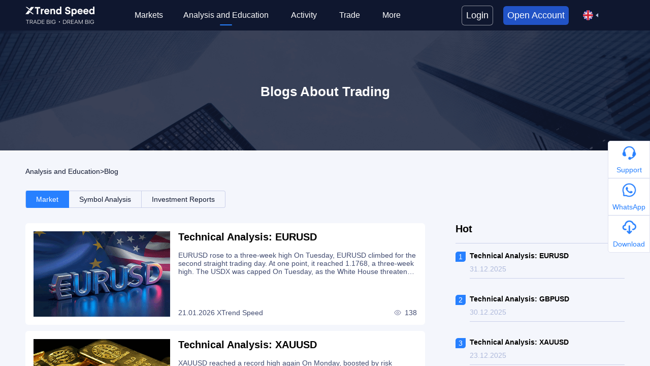

--- FILE ---
content_type: text/html; charset=utf-8
request_url: http://www.xtrendspeed.com/en-US/analyze/blog/detail7493
body_size: 68632
content:
<!DOCTYPE html><html lang="en-US"><head><meta http-equiv="X-UA-Compatible" content="IE=edge,chrome=1"/><meta property="og:url" content="https://example.com/path"/><meta name="google-site-verification" content="HwS6BH2_K-xeqkSSg-ijtrIghGGqT1ZSdm7i-Z2wytg"/><meta charSet="utf-8"/><meta name="viewport" content="width=device-width, user-scalable=no, initial-scale=1.0, maximum-scale=1.0, minimum-scale=1.0, viewport-fit=cover"/><meta name="description" content="Forex Trading Blog About  Market and Shares Ideas - Xtrend Speed"/><meta name="keywords" content="Forex Blog,  Trading Platform, XTrend Speed"/><title>Find the latest trading info and forex trading ideas at XTrend Speed.com. Get investment and ancillary services offered by the best  trading platform. Get more forex trading information and forex articles about current stock market and share signals here!</title><meta name="next-head-count" content="5"/><link rel="preload" href="/_next/static/css/5a65b8d008915c604392.css" as="style"/><link rel="stylesheet" href="/_next/static/css/5a65b8d008915c604392.css" data-n-g=""/><link rel="preload" href="/_next/static/css/21eccf9b43f877a22153.css" as="style"/><link rel="stylesheet" href="/_next/static/css/21eccf9b43f877a22153.css" data-n-p=""/><noscript data-n-css=""></noscript><link rel="preload" href="/_next/static/chunks/main-1476879f6453e7409f9e.js" as="script"/><link rel="preload" href="/_next/static/chunks/webpack-245f049e565ebf942e09.js" as="script"/><link rel="preload" href="/_next/static/chunks/framework.29f9e2f3d4a33bafbaa5.js" as="script"/><link rel="preload" href="/_next/static/chunks/commons.8bac270b13f8d275e043.js" as="script"/><link rel="preload" href="/_next/static/chunks/4e7fb90a4537e3457b997b16d2a85d0d27524db2.e195a114f016f9128df3.js" as="script"/><link rel="preload" href="/_next/static/chunks/1c134fefeb5342bdfd529ac5f7e4823a3308c8ec.f2673cf88109c627f723.js" as="script"/><link rel="preload" href="/_next/static/chunks/d60828532ed2599a4f294e0441abf65c9d2e60c7.5a6a8c637a8bb202f196.js" as="script"/><link rel="preload" href="/_next/static/chunks/a2edc46cf1d455b8819dde6a9cf5f111c69d35e8.0c3c340d2088639b775b.js" as="script"/><link rel="preload" href="/_next/static/chunks/f96342625b123a9e1a79eb55b9ae3fad46f2dadc.acf56b3abd4056c3d033.js" as="script"/><link rel="preload" href="/_next/static/chunks/pages/_app-8def8e5e453c3baaeea1.js" as="script"/><link rel="preload" href="/_next/static/chunks/pages/analyze/blog/%5B%5B...param%5D%5D-7277276ad4f16bace60e.js" as="script"/></head><body><div id="__next"><div class="page-container"><div id="scroll"><div class="head_headmodel__nNx6R d-block d-sm-none"><div class="flex-between flex-middle p-x-12" style="height:45px"><a style="width:24%" href="/en-US"><img style="width:100%" src="/img/Logo@2x.png" alt=""/></a><div><img src="/img/icons/menu@2x.png" style="width:14px;height:14px" class="inline-middle" alt=""/><span class="white m-l-6">MENU</span></div></div></div><div class="head_head__s7Fo1 d-none d-sm-block text-light f14"><div class="primary flex-middle"><a class="head_logo__mt95A" href="/en-US"><img src="/img/Logo@2x.png" alt=""/></a><div class="head_tab-father__2StHy flex-center"><div class="head_tab-hover__1956G "><a class="white flex-middle p-x-20 text-center" log-evk="general_bar_market" log-evv="general_bar_market" href="/en-US/market">Markets</a><div class="head_cascade__3iOZO"><div><ul class="cascade_menu-ul__3w7S9 pointer"> <li class="flex-between"><div><a href="/en-US/market/of/forex/price">Forex</a><ul class="cascade_menu-ul__3w7S9 pointer"> <li class="flex-between"><div><a href="/en-US/market/of/forex/price/id1">Major Currency Pairs</a></div></li><li class="flex-between"><div><a href="/en-US/market/of/forex/price/id2">Minor Currency Pairs</a></div></li><li class="flex-between"><div><a href="/en-US/market/of/forex/price/id3">Exotic Currency Pairs</a></div></li><li class="flex-between"><div><a href="/en-US/market/of/forex/cross_rates">Cross Rate</a></div></li><li class="flex-between"><div><a href="/en-US/market/of/forex/heat_map">Heat Map</a></div></li> </ul></div><img src="/img/icons/caret-down-black@2x.png" style="width:16px;height:16px;transform:rotate(270deg)" class="inline-middle" alt=""/></li><li class="flex-between"><div><a href="/en-US/market/of/commodity/price">Commodities</a><ul class="cascade_menu-ul__3w7S9 pointer"> <li class="flex-between"><div><a href="/en-US/market/of/commodity/chart/codeXAUUSD">Gold</a></div></li><li class="flex-between"><div><a href="/en-US/market/of/commodity/chart/codeXAGUSD">Silver</a></div></li><li class="flex-between"><div><a href="/en-US/market/of/commodity/chart/codeUSOIL">USOIL</a></div></li><li class="flex-between"><div><a href="/en-US/market/of/commodity/chart/codeCOPPER">COPPER</a></div></li><li class="flex-between"><div><a href="/en-US/market/of/commodity/chart/codeNICKEL">NICKEL</a></div></li> </ul></div><img src="/img/icons/caret-down-black@2x.png" style="width:16px;height:16px;transform:rotate(270deg)" class="inline-middle" alt=""/></li><li class="flex-between"><div><a href="/en-US/market/of/index/price">Indices</a><ul class="cascade_menu-ul__3w7S9 pointer"> <li class="flex-between"><div><a href="/en-US/market/of/index/price/id1">America</a></div></li><li class="flex-between"><div><a href="/en-US/market/of/index/price/id2">Europe, Africa and Middle East</a></div></li><li class="flex-between"><div><a href="/en-US/market/of/index/price/id3">Asia Pacific</a></div></li> </ul></div><img src="/img/icons/caret-down-black@2x.png" style="width:16px;height:16px;transform:rotate(270deg)" class="inline-middle" alt=""/></li><li class="flex-between"><div><a href="/en-US/market/of/shares/price">Shares</a><ul class="cascade_menu-ul__3w7S9 pointer"> <li class="flex-between"><div><a href="/en-US/market/of/shares/price/id1">USA</a></div></li><li class="flex-between"><div><a href="/en-US/market/of/shares/price/id2">Europe</a></div></li><li class="flex-between"><div><a href="/en-US/market/of/shares/price/id3">HK</a></div></li> </ul></div><img src="/img/icons/caret-down-black@2x.png" style="width:16px;height:16px;transform:rotate(270deg)" class="inline-middle" alt=""/></li> </ul></div></div></div><div class="head_tab-hover__1956G head_tab-select__1iVmh"><a class="white flex-middle p-x-20 text-center" log-evk="general_bar_analyze" log-evv="general_bar_analyze" href="/en-US/analyze">Analysis and Education</a><div class="head_cascade__3iOZO"><div><ul class="cascade_menu-ul__3w7S9 pointer"> <li class="flex-between"><div><a href="/en-US/analyze/viewpoint/id0/switch1">Ideas</a><ul class="cascade_menu-ul__3w7S9 pointer"> <li class="flex-between"><div><a href="/en-US/analyze/viewpoint/id1/switch1">Forex</a></div></li><li class="flex-between"><div><a href="/en-US/analyze/viewpoint/id2/switch1">Commodities</a></div></li><li class="flex-between"><div><a href="/en-US/analyze/viewpoint/id3/switch1">Indices</a></div></li><li class="flex-between"><div><a href="/en-US/analyze/viewpoint/id4/switch1">Shares</a></div></li> </ul></div><img src="/img/icons/caret-down-black@2x.png" style="width:16px;height:16px;transform:rotate(270deg)" class="inline-middle" alt=""/></li><li class="flex-between"><div><a href="/en-US/news/switch0">News</a><ul class="cascade_menu-ul__3w7S9 pointer"> <li class="flex-between"><div><a href="/en-US/news/switch0">News</a></div></li><li class="flex-between"><div><a href="/en-US/news/switch1">News Flash</a></div></li> </ul></div><img src="/img/icons/caret-down-black@2x.png" style="width:16px;height:16px;transform:rotate(270deg)" class="inline-middle" alt=""/></li><li class="flex-between"><div><a href="/en-US/calendar">Economic Calendar</a></div></li><li class="flex-between"><div><a href="/en-US/live">Videos</a><ul class="cascade_menu-ul__3w7S9 pointer"> <li class="flex-between"><div><a href="/en-US/live">Live</a></div></li><li class="flex-between"><div><a href="/en-US/live#video2">One Minute Series</a></div></li><li class="flex-between"><div><a href="/en-US/live#video1">Videos Recording</a></div></li> </ul></div><img src="/img/icons/caret-down-black@2x.png" style="width:16px;height:16px;transform:rotate(270deg)" class="inline-middle" alt=""/></li><li class="flex-between"><div><a href="/en-US/analyze/tradeknowledge">Trading Knowledge</a><ul class="cascade_menu-ul__3w7S9 pointer"> <li class="flex-between"><div><a href="/en-US/analyze/tradeknowledge/id0">Basic Knowledge</a></div></li><li class="flex-between"><div><a href="/en-US/analyze/tradeknowledge/id1">Product Guide</a></div></li><li class="flex-between"><div><a href="/en-US/analyze/tradeknowledge/id2">Investment Knowledge</a></div></li><li class="flex-between"><div><a href="/en-US/analyze/tradeknowledge/id3">Candlestick Chart</a></div></li><li class="flex-between"><div><a href="/en-US/analyze/tradeknowledge/id4">Glossary</a></div></li> </ul></div><img src="/img/icons/caret-down-black@2x.png" style="width:16px;height:16px;transform:rotate(270deg)" class="inline-middle" alt=""/></li><li class="flex-between"><div><a href="/en-US/analyze/blog">Blog</a><ul class="cascade_menu-ul__3w7S9 pointer"> <li class="flex-between"><div><a href="/en-US/analyze/blog/switch0">Market</a></div></li><li class="flex-between"><div><a href="/en-US/analyze/blog/switch1">Symbol Analysis</a></div></li><li class="flex-between"><div><a href="/en-US/analyze/blog/switch2">Investment Reports</a></div></li> </ul></div><img src="/img/icons/caret-down-black@2x.png" style="width:16px;height:16px;transform:rotate(270deg)" class="inline-middle" alt=""/></li> </ul></div></div></div><div class="head_tab-hover__1956G "><div class="white flex-middle p-x-24" style="height:100%">Activity</div><div class="head_cascade__3iOZO"><div><ul class="cascade_menu-ul__3w7S9 pointer"> <li class="flex-between"><div><a href="/en-US/activity/invitefriends/news">Invite Friends (new)</a></div></li><li class="flex-between"><div><a href="/en-US/activity/invitefriends">Invite Friends (old)</a></div></li> </ul></div></div></div><div class="head_tab-hover__1956G "><a class="white flex-middle p-x-20 text-center" log-evk="general_bar_trade" log-evv="general_bar_trade" href="/en-US/trade">Trade</a><div class="head_cascade__3iOZO"><div><ul class="cascade_menu-ul__3w7S9 pointer"> <li class="flex-between"><div><a href="/en-US/trade">Broker - XTrend Speed</a></div></li><li class="flex-between"><div>Fund<ul class="cascade_menu-ul__3w7S9 pointer"> <li class="flex-between"><div><a href="/en-US/aboutfunds/deposits">Deposit</a></div></li><li class="flex-between"><div><a href="/en-US/aboutfunds/withdrawal">Withdraw</a></div></li> </ul></div><img src="/img/icons/caret-down-black@2x.png" style="width:16px;height:16px;transform:rotate(270deg)" class="inline-middle" alt=""/></li><li class="flex-between"><div>Safety<ul class="cascade_menu-ul__3w7S9 pointer"> <li class="flex-between"><div><a href="/en-US/trade/security/data">Data Security</a></div></li><li class="flex-between"><div><a href="/en-US/trade/security/assets">Asset Safeguarding</a></div></li> </ul></div><img src="/img/icons/caret-down-black@2x.png" style="width:16px;height:16px;transform:rotate(270deg)" class="inline-middle" alt=""/></li><li class="flex-between"><div><a href="/en-US/trade/download">Trading Platform</a></div></li><li class="flex-between"><div><a href="/en-US/trade/copytrading">Copy Trading</a></div></li><li class="flex-between"><div><a href="/en-US/signal">Signals</a></div></li><li class="flex-between"><div><a href="/en-US/trade/bonus">Credit</a></div></li> </ul></div></div></div><div class="head_tab-hover__1956G "><div class="white flex-middle p-x-24" style="height:100%">More</div><div class="head_cascade__3iOZO"><div><ul class="cascade_menu-ul__3w7S9 pointer"> <li class="flex-between"><div><a href="/en-US/more/faq">Help Centre</a><ul class="cascade_menu-ul__3w7S9 pointer"> <li class="flex-between"><div><a href="/en-US/more/faq">Common Issues</a></div></li><li class="flex-between"><div><a>Write Feedback</a></div></li><li class="flex-between"><div><a>My Feedback</a></div></li> </ul></div><img src="/img/icons/caret-down-black@2x.png" style="width:16px;height:16px;transform:rotate(270deg)" class="inline-middle" alt=""/></li><li class="flex-between"><div><a href="/en-US/more/Xtrend_AFA">Sponsorships</a><ul class="cascade_menu-ul__3w7S9 pointer"> <li class="flex-between"><div><a href="/en-US/more/Xtrend_AFA">Current Sponsorships</a></div></li><li class="flex-between"><div><a href="/en-US/more/fiorentina">Past Sponsorships</a></div></li> </ul></div><img src="/img/icons/caret-down-black@2x.png" style="width:16px;height:16px;transform:rotate(270deg)" class="inline-middle" alt=""/></li><li class="flex-between"><div><a href="/en-US/more/ib">Introducing Broker Program</a></div></li><li class="flex-between"><div><a href="/en-US/more/legal">Legal Documents</a></div></li><li class="flex-between"><div><a href="/en-US/more/contact">Contact us</a></div></li><li class="flex-between"><div><a>Live Chat</a></div></li> </ul></div></div></div></div></div><div class="pos-a flex-middle head_loginmenu__3Lq0Y"><div><div class="pos-r d-none d-sm-block"><div class="p-x-16 p-y-8 pointer flex-middle "><div style="display:inline-block;max-width:100%;overflow:hidden;position:relative;box-sizing:border-box;margin:0"><div style="box-sizing:border-box;display:block;max-width:100%"><img style="max-width:100%;display:block;margin:0;border:none;padding:0" alt="" aria-hidden="true" role="presentation" src="[data-uri]"/></div><img alt="" src="[data-uri]" decoding="async" class="head_flag__200eZ" style="visibility:hidden;position:absolute;top:0;left:0;bottom:0;right:0;box-sizing:border-box;padding:0;border:none;margin:auto;display:block;width:0;height:0;min-width:100%;max-width:100%;min-height:100%;max-height:100%"/></div><img src="/img/icons/caret-down@2x.png" style="width:16px;height:16px;transform:rotate(90deg)" class="inline-middle" alt=""/></div></div><div class="d-block d-sm-none"><div class="flex-between white bold p-16"><span>English</span><img src="/img/icons/caret-down@2x.png" style="width:16px;height:16px;transform:rotate(0deg)" class="inline-middle" alt=""/></div><div class="head_hide__3mdcb"><div class="head_bg__2VzVD white">English</div></div><div class="head_hide__3mdcb"><div class="head_bg__2VzVD white">Deutsch</div></div><div class="head_hide__3mdcb"><div class="head_bg__2VzVD white">Français</div></div><div class="head_hide__3mdcb"><div class="head_bg__2VzVD white">Español</div></div><div class="head_hide__3mdcb"><div class="head_bg__2VzVD white">italiano</div></div><div class="head_hide__3mdcb"><div class="head_bg__2VzVD white">Português</div></div><div class="head_hide__3mdcb"><div class="head_bg__2VzVD white">简体中文</div></div><div class="head_hide__3mdcb"><div class="head_bg__2VzVD white">繁體中文</div></div><div class="head_hide__3mdcb"><div class="head_bg__2VzVD white">ViệtName</div></div><div class="head_hide__3mdcb"><div class="head_bg__2VzVD white">Čeština</div></div><div class="head_hide__3mdcb"><div class="head_bg__2VzVD white">Nederlands</div></div><div class="head_hide__3mdcb"><div class="head_bg__2VzVD white">한국인</div></div><div class="head_hide__3mdcb"><div class="head_bg__2VzVD white">हिंदी</div></div><div class="head_hide__3mdcb"><div class="head_bg__2VzVD white">عربي</div></div><div class="head_hide__3mdcb"><div class="head_bg__2VzVD white">Русский</div></div><div class="head_hide__3mdcb"><div class="head_bg__2VzVD white">polski</div></div><div class="head_hide__3mdcb"><div class="head_bg__2VzVD white">български</div></div><div class="head_hide__3mdcb"><div class="head_bg__2VzVD white">Melayu</div></div><div class="head_hide__3mdcb"><div class="head_bg__2VzVD white">Ελληνικά</div></div><div class="head_hide__3mdcb"><div class="head_bg__2VzVD white">svenska</div></div><div class="head_hide__3mdcb"><div class="head_bg__2VzVD white">Српски</div></div><div class="head_hide__3mdcb"><div class="head_bg__2VzVD white">dansk</div></div><div class="head_hide__3mdcb"><div class="head_bg__2VzVD white">norsk</div></div><div class="head_hide__3mdcb"><div class="head_bg__2VzVD white">slovenský</div></div><div class="head_hide__3mdcb"><div class="head_bg__2VzVD white">Hrvatski</div></div></div></div></div></div><div><div class="d-none d-sm-block"><div class="text-center pointer head_contactus__3o1aC head_commodel__3W8Rm"><div class="head_items__NilmE p-8"><div class="head_icon__2gPp6"></div><p class="m-t-10">Support</p></div><div class="head_items__NilmE"></div><div class="head_items__NilmE p-8 pos-r"><div class="head_icon__2gPp6"></div><div class="head_wtapp__39DMI head_mt4__3if9z pos-a bg-white radius-6 p-16"><p class="allblack f16 m-b-16 text-left bold">Mobile Trading App</p><div class="flex-between"><div class="m-r-8"></div><div class="m-l-8"></div></div><p class="allblack f16 m-t-24 m-b-16 text-left bold">PC Trading App</p><div class="flex-between m-t-10"><div class="m-r-8"></div><div class="m-l-8"></div></div><p class="allblack f16 m-b-16 m-t-24 text-left bold">Web Trading Platform</p><div class="flex-between m-t-10"><div class="p-r-8" style="width:50%"></div></div></div><p class="m-t-10">Download</p></div></div></div><div class="d-block d-sm-none"><div class="head_contactus__3o1aC"><div class="head_commodel__3W8Rm flex-xy-center head_w48__qmLR2" style="transform:rotate(180deg)"><img src="/img/icons/more-down@2x.png" style="width:20px;height:20px;transform:rotate(270deg)" class="inline-middle" alt=""/></div></div></div></div><div class="pos-r"><img width="100%" src="/img/blog/banner@2x.png" style="min-height:120px" alt=""/><div class="pos-a text-center" style="top:50%;width:100%;transform:translate(0,-50%)"><p class="white f24 bold">Blogs About Trading</p></div></div><div class="analyze_bdm__XIXFg bg-light"><div class="primary p-y-30"><div class="flex-middle"><a class="black nowrap analyze_underline__QPz7Y" href="/en-US/analyze">Analysis and Education</a><span class="m-x--6 black">&gt;</span><div class="nowrap"><a style="color:#0f172f" class="analyze_underline__QPz7Y" href="/en-US/analyze/blog">Blog</a><span class="m-x--6 black">&gt;</span></div><span class="text-clamp1" style="color:#8990AD">Technical Analysis: UKOIL</span></div><div><div class="m-y-30"></div></div><div class="row"><div class="col-md-8"><div><div class="bg-white radius-3 p-16 m-b-20"><div class="flex-col pointer"><h1 class="bold allblack f18">Technical Analysis: UKOIL</h1><p class="text-light f12 m-t-10">11.06.2024</p><div class="text m-y-16 blogh2"><p><strong>Brent Oil Surges Over 3%</strong></p><p>On Monday, UKOIL prices surged over 3%, reaching a high of $81.8 per barrel, marking a new high in over a week.</p><p><br></p><p><strong>Goldman Sachs Issues Bullish Oil Report</strong></p><p>Goldman Sachs analysts said in a report that they expect UKOIL to rise to $86 per barrel in the third quarter, and that strong summer transportation demand will drive a 1.3 million barrel per day deficit in the oil market in the third quarter.</p><p><br></p><p><strong>US Oil Rig Count Hits 2-Year Low</strong></p><p>Data from US oilfield services company Baker Hughes showed that the total number of US oil rigs as of the week of June 7 was 492, down from 496 the previous week, marking a new low since January 2022.</p><p><br></p><p><strong>Technical Analysis: Bullish Pattern Dominates</strong></p><p><img src="https://oss.xtrendspeed.com/console/3020d65e-acd8-493a-90a8-0960fcb4198f.png"></p><p><span style="background-color: rgb(255, 255, 255);">the Chart of the Day</span></p><p>On the daily chart, UKOIL has stabilized and is moving upwards, with a short-term bullish bias. On technical indicators, the KDJ has crossed to the upside after a golden cross, indicating that the market is likely to continue to move higher. The current resistance to watch is near 82.6, with further resistance above that near 84.6.</p><p><img src="https://oss.xtrendspeed.com/console/61d548e8-25f8-42db-a839-2ed09f505434.png"></p><p><span style="background-color: rgb(255, 255, 255); color: rgb(40, 40, 41);">4-hour chart</span></p><p>On the 4-hour chart, UKOIL is oscillating upwards with a bullish trend. On technical indicators, the MACD has crossed to the upside after a golden cross, indicating a clear bullish signal. The current support to watch is near 80.2, and consider going long if it retraces and stabilizes.</p><p><strong>Key Resistance: 82.6, 84.6</strong></p><p><strong>Key Support: 80.2, 78.2</strong></p><p>Overall, optimistic expectations for oil demand are boosting oil prices, and the risk of a short-term upward trend is high. Investors should focus on the OPEC monthly market report intraday.</p></div></div><div></div></div></div></div><div class="col-md-4 p-l-60 analyze_left0__1mbA-"><p class="allblack f18 bold p-b-16 analyze_bdm__XIXFg">Hot</p><div><div class="hoverbl"><div class="analyze_blogitem__2eXjt"><div class="flex p-y-16"><div class="m-r-8"><div class="text-center f12 white bg-blue analyze_hot__1D9Y7">1</div></div><div class="pointer flex-1 p-b-10 analyze_bdm__XIXFg"><p class="text-clamp2 bold allblack undefined"> Technical Analysis: EURUSD</p><p class="text-light f12 m-t-10">31.12.2025</p></div></div></div></div><div class="hoverbl"><div class="analyze_blogitem__2eXjt"><div class="flex p-y-16"><div class="m-r-8"><div class="text-center f12 white bg-blue analyze_hot__1D9Y7">2</div></div><div class="pointer flex-1 p-b-10 analyze_bdm__XIXFg"><p class="text-clamp2 bold allblack undefined"> Technical Analysis: GBPUSD</p><p class="text-light f12 m-t-10">30.12.2025</p></div></div></div></div><div class="hoverbl"><div class="analyze_blogitem__2eXjt"><div class="flex p-y-16"><div class="m-r-8"><div class="text-center f12 white bg-blue analyze_hot__1D9Y7">3</div></div><div class="pointer flex-1 p-b-10 analyze_bdm__XIXFg"><p class="text-clamp2 bold allblack undefined">Technical Analysis: XAUUSD</p><p class="text-light f12 m-t-10">23.12.2025</p></div></div></div></div><div class="hoverbl"><div class="analyze_blogitem__2eXjt"><div class="flex p-y-16"><div class="m-r-8"><div class="text-center f12 white bg-border analyze_hot__1D9Y7">4</div></div><div class="pointer flex-1 p-b-10 analyze_bdm__XIXFg"><p class="text-clamp2 bold allblack undefined">Technical Analysis: XAUUSD</p><p class="text-light f12 m-t-10">13.01.2026</p></div></div></div></div><div class="hoverbl"><div class="analyze_blogitem__2eXjt"><div class="flex p-y-16"><div class="m-r-8"><div class="text-center f12 white bg-border analyze_hot__1D9Y7">5</div></div><div class="pointer flex-1 p-b-10 analyze_bdm__XIXFg"><p class="text-clamp2 bold allblack undefined">Technical Analysis: XAGUSD</p><p class="text-light f12 m-t-10">15.01.2026</p></div></div></div></div></div></div></div></div></div><div class="footer_footer__3kh5n bg-light"><div class="activity_afadownload__Tybn_ pm_mt8040 white"><div class="primary pos-r d-none d-sm-block"><img class="imgblock" src="/img/banner/afa/messi/bgdown@2x.png"/><div class="pos-a compos flex-middle" style="left:50%;width:50%"><div style="margin-top:0px"><p class="f14 m-b-16 ">Mobile Trading App</p><div class="flex p-b-40 pos-r zindex-2"><div class="activity_downbtn__1GJrD m-r-32"></div><div class="activity_downbtn__1GJrD"></div></div><p class="f14 m-b-16 ">PC Trading App</p><div class="flex p-b-40 pos-r zindex-1"><div class="activity_downbtn__1GJrD m-r-32"></div><div class="activity_downbtn__1GJrD"></div></div><p class="f14 m-b-16 ">Web Trading Platform</p><div class="flex  p-b-40 pos-r zindex-1"><div class="activity_downbtn__1GJrD m-r-32"></div></div></div></div></div></div><div class="primary p-y-30 flex footer_primary-full__34DGN"><div class="p-t-10 footer_footer-left__2TIEM"><img src="/img/banner/afa/lg2@2x.png" width="220" alt="XtrendSpeed logo"/><p class="m-b-20 bold text-center" style="letter-spacing:2px">AFA REGIONAL SPONSOR</p><div><div><div class="pos-r d-none d-sm-block"><div class="p-x-16 p-y-8 pointer flex-middle head_baselang__1eSc7"><div style="display:inline-block;max-width:100%;overflow:hidden;position:relative;box-sizing:border-box;margin:0"><div style="box-sizing:border-box;display:block;max-width:100%"><img style="max-width:100%;display:block;margin:0;border:none;padding:0" alt="" aria-hidden="true" role="presentation" src="[data-uri]"/></div><img alt="" src="[data-uri]" decoding="async" class="head_flag__200eZ" style="visibility:hidden;position:absolute;top:0;left:0;bottom:0;right:0;box-sizing:border-box;padding:0;border:none;margin:auto;display:block;width:0;height:0;min-width:100%;max-width:100%;min-height:100%;max-height:100%"/></div><span class="flex-1 text-center">English</span><img src="/img/icons/caret-down@2x.png" style="width:16px;height:16px;transform:rotate(90deg)" class="inline-middle" alt=""/></div></div><div class="d-block d-sm-none"><div class="flex-between white bold p-16"><span>English</span><img src="/img/icons/caret-down@2x.png" style="width:16px;height:16px;transform:rotate(0deg)" class="inline-middle" alt=""/></div><div class="head_hide__3mdcb"><div class="head_bg__2VzVD white">English</div></div><div class="head_hide__3mdcb"><div class="head_bg__2VzVD white">Deutsch</div></div><div class="head_hide__3mdcb"><div class="head_bg__2VzVD white">Français</div></div><div class="head_hide__3mdcb"><div class="head_bg__2VzVD white">Español</div></div><div class="head_hide__3mdcb"><div class="head_bg__2VzVD white">italiano</div></div><div class="head_hide__3mdcb"><div class="head_bg__2VzVD white">Português</div></div><div class="head_hide__3mdcb"><div class="head_bg__2VzVD white">简体中文</div></div><div class="head_hide__3mdcb"><div class="head_bg__2VzVD white">繁體中文</div></div><div class="head_hide__3mdcb"><div class="head_bg__2VzVD white">ViệtName</div></div><div class="head_hide__3mdcb"><div class="head_bg__2VzVD white">Čeština</div></div><div class="head_hide__3mdcb"><div class="head_bg__2VzVD white">Nederlands</div></div><div class="head_hide__3mdcb"><div class="head_bg__2VzVD white">한국인</div></div><div class="head_hide__3mdcb"><div class="head_bg__2VzVD white">हिंदी</div></div><div class="head_hide__3mdcb"><div class="head_bg__2VzVD white">عربي</div></div><div class="head_hide__3mdcb"><div class="head_bg__2VzVD white">Русский</div></div><div class="head_hide__3mdcb"><div class="head_bg__2VzVD white">polski</div></div><div class="head_hide__3mdcb"><div class="head_bg__2VzVD white">български</div></div><div class="head_hide__3mdcb"><div class="head_bg__2VzVD white">Melayu</div></div><div class="head_hide__3mdcb"><div class="head_bg__2VzVD white">Ελληνικά</div></div><div class="head_hide__3mdcb"><div class="head_bg__2VzVD white">svenska</div></div><div class="head_hide__3mdcb"><div class="head_bg__2VzVD white">Српски</div></div><div class="head_hide__3mdcb"><div class="head_bg__2VzVD white">dansk</div></div><div class="head_hide__3mdcb"><div class="head_bg__2VzVD white">norsk</div></div><div class="head_hide__3mdcb"><div class="head_bg__2VzVD white">slovenský</div></div><div class="head_hide__3mdcb"><div class="head_bg__2VzVD white">Hrvatski</div></div></div></div></div></div><div class="flex-1 row"><div class="text-center p-y-40 d-block d-sm-none" style="border-bottom:1px solid #dfe4f8"><img src="/img/banner/afa/lg2@2x.png" width="154" alt="XtrendSpeed logo"/><p class="m-t-8">AFA REGIONAL SPONSOR</p></div><div class="col-sm-2 footer_footer-con__15XTM "><div class="f16 bold p-y-8 flex-middle footer_footer-title__1dP-u"><p class="flex-1"><span style="cursor:pointer">Markets</span></p><div class="footer_footer-arrow__kRO64"><img src="/img/icons/caret-down@2x.png" style="width:16px;height:16px" class="inline-middle" alt=""/></div></div><ul class="p-t-6 footer_footer-list__2O-Gc"><li><a class="p-y-8 inline-middle text" href="/en-US/market/of/forex">Forex</a></li><li><a class="p-y-8 inline-middle text" href="/en-US/market/of/index">Indices</a></li><li><a class="p-y-8 inline-middle text" href="/en-US/market/of/commodity">Commodities</a></li><li><a class="p-y-8 inline-middle text" href="/en-US/market/of/shares">Shares</a></li></ul></div><div class="col-sm-2 footer_footer-con__15XTM "><div class="f16 bold p-y-8 flex-middle footer_footer-title__1dP-u"><p class="flex-1"><span style="cursor:pointer">Analysis</span></p><div class="footer_footer-arrow__kRO64"><img src="/img/icons/caret-down@2x.png" style="width:16px;height:16px" class="inline-middle" alt=""/></div></div><ul class="p-t-6 footer_footer-list__2O-Gc"><li><a class="p-y-8 inline-middle text" href="/en-US/analyze/viewpoint/id0">Ideas</a></li><li><a class="p-y-8 inline-middle text" href="/en-US/news/switch0">News</a></li><li><a class="p-y-8 inline-middle text" href="/en-US/calendar">Economic Calendar</a></li><li><a class="p-y-8 inline-middle text" href="/en-US/live">Videos</a></li></ul></div><div class="col-sm-2 footer_footer-con__15XTM "><div class="f16 bold p-y-8 flex-middle footer_footer-title__1dP-u"><p class="flex-1"><span style="cursor:pointer">Education</span></p><div class="footer_footer-arrow__kRO64"><img src="/img/icons/caret-down@2x.png" style="width:16px;height:16px" class="inline-middle" alt=""/></div></div><ul class="p-t-6 footer_footer-list__2O-Gc"></ul></div><div class="col-sm-2 footer_footer-con__15XTM "><div class="f16 bold p-y-8 flex-middle footer_footer-title__1dP-u"><p class="flex-1"><span style="cursor:pointer">Signals</span></p><div class="footer_footer-arrow__kRO64"><img src="/img/icons/caret-down@2x.png" style="width:16px;height:16px" class="inline-middle" alt=""/></div></div><ul class="p-t-6 footer_footer-list__2O-Gc"><li><a class="p-y-8 inline-middle text" href="/en-US/signal">Signal</a></li></ul></div><div class="col-sm-2 footer_footer-con__15XTM "><div class="f16 bold p-y-8 flex-middle footer_footer-title__1dP-u"><p class="flex-1"><span style="cursor:pointer">Trade</span></p><div class="footer_footer-arrow__kRO64"><img src="/img/icons/caret-down@2x.png" style="width:16px;height:16px" class="inline-middle" alt=""/></div></div><ul class="p-t-6 footer_footer-list__2O-Gc"><li><a class="p-y-8 inline-middle text" href="/en-US/trade">Broker</a></li><li><a class="p-y-8 inline-middle text" href="/en-US/openaccount">Open Account</a></li></ul></div><div class="col-sm-2 footer_footer-con__15XTM "><div class="f16 bold p-y-8 flex-middle footer_footer-title__1dP-u"><p class="flex-1"><span>More</span></p><div class="footer_footer-arrow__kRO64"><img src="/img/icons/caret-down@2x.png" style="width:16px;height:16px" class="inline-middle" alt=""/></div></div><ul class="p-t-6 footer_footer-list__2O-Gc"><li><a class="p-y-8 inline-middle text" href="/en-US/more/faq">Help Centre</a></li><li><a class="p-y-8 inline-middle text" href="/en-US/more/legal">Legal Documents</a></li><li><a class="p-y-8 inline-middle text" href="/en-US/more/contact">Contact us</a></li><li><div class="p-y-8 inline-middle text" style="cursor:pointer">Live Chat</div></li></ul></div></div></div><div class="bg-black footer_risk__2nz9g"><div class="primary row p-b-20"><div class="col-md-6 flex-between p-t-20 footer_contactLink__NfZS8"><div><a target="_blank" href="https://www.facebook.com/Xtrend-Speed-50-100713755913960"><img class="hoverBig" src="/img/contact/Facebook@2x.png" width="40" height="40"/></a></div><div><a target="_blank" href="https://twitter.com/goxtrend"><img class="hoverBig" src="/img/contact/Twitter@2x.png" width="40" height="40"/></a></div><div><a target="_blank" href="https://www.youtube.com/channel/UCyJ0CGPh__7xBGjIdu-VMbw"><img class="hoverBig" src="/img/contact/YouTube@2x.png" width="40" height="40"/></a></div><div><a target="_blank" href="https://www.linkedin.com/company/goxtrend/about/?viewAsMember=true"><img class="hoverBig" src="/img/contact/LinkedIn@2x.png" width="40" height="40"/></a></div><div><a target="_blank" href="https://www.tradingview.com/u/XTrendSpeed/"><img class="hoverBig" src="/img/contact/tradingview@2x.png" width="40" height="40"/></a></div></div></div><div class="primary tip"><div class="row f12 footer_risk-text__3qLQV"><div class="col-sm-6 footer_risk-item__3hvs3"><p class="f16 m-b-10">Disclosure</p><p>xtrendspeed.com is owned and operated by Rynat Capital (Pty) Ltd.</p><p>Rynat Capital (Pty) Ltd,is an authorised financial service provider in South Africa with registration number 2004/005384/07 which is regulated by FSCA ( Financial Sector Conduct Authority) under the FSP license number 23497.</p><p>XTrend Speed is a product of Rynat Capital (Pty) Ltd and the product supplier/ liquidity provider is GBE Global Ltd.</p><p>Registered Office and Correspondence Address: </p><p>Business Address: </p></div><div class="col-sm-6 footer_risk-item__3hvs3"><p class="f16 m-b-10">RISK WARNING</p><p>Risk Warning: Online trading is complex with high risks. Please invest cautiously.</p><p>Restricted Regions: XTrend Speed ​​does not provide services to residents of certain jurisdictions, such as Afghanistan, Albania, United States, Bahamas, Barbados, Belarus, Belgium, Botswana, Burkina Faso, Burundi, Cambodia, Canada, China, Cyprus, North Korea, Democratic Republic of Congo, Republic of Congo, Ghana, Gibraltar, Iceland, Iraq, Jamaica, Jordan, Mali, Mongolia, Morocco, Mozambique, Myanmar, Nicaragua, Pakistan, Panama, Senegal, Sudan, Syria, Tanzania, Trinidad and Tobago, Uganda, Ukraine, Venezuela, Yemen, Zimbabwe, Russia, Kosovo, South Sudan, West of the Sahara, Greece.</p></div></div></div><div class="primary"><div class="footer_footlist__1GmDS"><div class="flex-wrap flex-middle"><div class="f16 white col-xs-12 footer_m12__11-Nf footer_mb16__2P8HN">Sponsorships<!-- -->:</div><div class="flex-wrap col-xs-12 footer_m88__RVgUh"><div class="flex-middle white f14 col-md-3 col-xs-6 footer_mb16__2P8HN"><img class="img4840" src="/img/foot/TC@2x.png" alt=""/><span class="m-l-12">Trading Central</span></div><div class="flex-middle white f14 col-md-3 col-xs-6 footer_mb16__2P8HN"><img class="img4840" src="/img/foot/AFA@2x.png" alt=""/><span class="m-l-12">Argentine Football Association</span></div><div class="flex-middle white f14 col-md-3 col-xs-6 footer_mb16__2P8HN"><img class="img4840" src="/img/foot/ACF@2x.png" alt=""/><span class="m-l-12">ACF Fiorentina</span></div><div class="flex-middle white f14 col-md-3 col-xs-6 footer_mb16__2P8HN"><img class="img4840" src="/img/foot/VISA@2x.png" alt=""/><span class="m-l-12">Visa/Mastercard</span></div></div></div></div></div></div><div class="tip p-y-12 p-x-16 f12 d-block d-sm-none pos-r" style="background:rgba(0, 0, 0, 0.9);bottom:0;width:100%;z-index:100">Risk Warning:<br/>Online trading is complex with high risks. Please invest cautiously.</div></div><div class="pos-r footer_symbols__3jWjI"><div class="primary f12 flex-middle footer_accept-term__1lOvj"><div class="text-light"><div><span><span>Cookie Policy:The XTrend Speed website uses cookies to give you the best possible experience while browsing our site.By continuing using the website you consent to this.For more information please read ’</span><a class="orange" target="_blank" href="https://oss.xtrendspeed.com/product/aboutus/pdf/cookies_Policy.pdf">Cookies  Policy</a></span><span><span> '</span></span></div></div><div><button class="bg-blue radius-3 p-x-20 footer_accept-btn__3HnlK">ACCEPT</button></div></div><div class="d-none d-sm-block footer_symbols-border__1_6ft"><div class="primary flex-middle"><div class="flex-1 flex-middle white" style="line-height:20px"></div><div class="tip f12">Risk Warning:<br/>Online trading is complex with high risks. Please invest cautiously.</div></div></div></div></div><div class="d-block d-sm-none"><div class="pos-a topUp flex-xy-center"><img src="/img/icons/back@2x.png" style="width:16px;height:16px" class="inline-middle" alt=""/></div></div></div><div id="overlay"></div><div id="service"></div></div><script id="__NEXT_DATA__" type="application/json">{"props":{"initialI18nStore":{"en-US":{"activity-9":{"activity-9-1":"Go for Dreams","activity-9-2":"Trade Big Dream Big","activity-9-3":"Up to $5000 cash","activity-9-4":"Cash prize","activity-9-5":"Participation","activity-9-6":"Winner","activity-9-7":"Total Draws","activity-9-8":"Data refresh time: {{value}}","activity-9-9":"2 Modes","activity-9-10":"Fixed Time","activity-9-11":"The winning number will be announced multiple times per day","activity-9-12":"100 winners per tour","activity-9-13":"Get dream numbers by completing tasks/checking in/inviting friends","activity-9-14":"Details","activity-9-15":"Sign Up","activity-9-16":"Fixed Quantity","activity-9-17":"The winning number will be announced after all numbers of this tour have been redeemed","activity-9-18":"There are various types of prizes,Including but not limited to cash, electronic products, cars, etc","activity-9-19":"You will get one ticket for\n  every $10 worth of cash trade","activity-9-20":"Winners","activity-9-21":"More","activity-9-22":"How to participate in the activity?","activity-9-23":"1. Register an XTrend Speed account","activity-9-24":"Log into XTrend Speed App or PC with your registered account.","activity-9-25":"2. Get dream numbers","activity-9-26":"Under the fixed time mode, you will get dream numbers by completing tasks; Under the fixed quantity mode, you will get tickets by trading and shall redeem tickets for dream numbers.","activity-9-27":"3. Participate in a tour to win prizes","activity-9-28":"Under the fixed time mode, you will receive dream numbers directly. Under the fixed quantity mode, you shall redeem tickets for dream numbers.","activity-9-29":"Rewarded with {{value}}","activity-9-30":"Participate in \"Go for Dreams\" and get a chance to win $5,000 cash","activity-9-31":"Invite Friends"},"analyze-3":{"analyze-3-1":"Selected Ideas","analyze-3-2":"Details","analyze-3-3":"Buy","analyze-3-4":"Sell","analyze-3-5":"Volatility","analyze-3-6":"News Flash","analyze-3-7":"{{value}} minutes ago","analyze-3-8":"{{value}} hours ago","analyze-3-9":"From {{value}}","analyze-3-10":"Only Important","analyze-3-11":"Actual","analyze-3-12":"Forecast","analyze-3-13":"Prior","analyze-3-14":"Live","analyze-3-15":"{{value}} users are watching now","analyze-3-16":"Living","analyze-3-17":"Novice tutorial","analyze-3-18":"Watch","analyze-3-19":"Latest","analyze-3-20":"Selected","analyze-3-21":"Live Time:{{value}}","analyze-3-22":"NEW","analyze-3-23":"Ended","analyze-3-24":"Due to passage of time and market volatility some of the above patterns observed may no longer be valid.","analyze-3-25":"Disclaimer: This material is considered communication for information purposes only and does not constitute investment advice/investment recommendation or, an offer of or solicitation for any transactions in  or any other financial instrument.","analyze-3-26":"Analyze And Learn About  Online | XTrend Speed","analyze-3-27":"XTrend Speed provides real-time trading views, market information, economic calendar, daily fixed-point live trading sessions by trading experts, and provides currency and forex knowledge and trends such as US dollars, euros, British pounds, Japanese yen, Swiss francs, etc.!","analyze-3-28":"forex trend analysis, commodity trend analysis, index trend analysis, trend analysis, trading knowledge learning, investment knowledge learning, trading training","analyze-3-29":"Selected Forex Trend Analysis \u0026 Knowledge | XTrend Speed","analyze-3-30":"XTrend Speed provides selected articles about Forex Trend Analysis \u0026 Knowledge. Learn forex trading strategies from our analysts.","analyze-3-31":"forex trend analysis, forex market trend analysis, trend analysis in forex trading","analyze-3-32":"Selected Commodit Trend Analysis \u0026 Knowledge | XTrend Speed","analyze-3-33":"XTrend Speed provides selected articles about Commodit Trend Analysis \u0026 Knowledge. Learn commodit trading strategies from our analysts.","analyze-3-34":"commodity trend analysis","analyze-3-35":"Selected Index Trend Analysis \u0026 Knowledge | XTrend Speed","analyze-3-36":"XTrend Speed provides selected articles about Index Trend Analysis \u0026 Knowledge. Learn index trading strategies from our analysts.","analyze-3-37":"index trend analysis","analyze-3-38":"Selected Trend Analysis \u0026 Knowledge | XTrend Speed","analyze-3-39":"XTrend Speed provides selected articles about Cryptocurrency Trend Analysis \u0026 Knowledge. Learn  trading strategies from our analysts.","analyze-3-40":"trend analysis,  trend analysis","analyze-3-41":"Latest Forex Trend Analysis \u0026 Knowledge | XTrend Speed","analyze-3-42":"XTrend Speed provides latest articles about Forex Trend Analysis \u0026 Knowledge. Learn forex trading strategies from our analysts.","analyze-3-43":"forex trend analysis, forex market trend analysis, trend analysis in forex trading","analyze-3-44":"Latest Commodity Trend Analysis \u0026 Knowledge | XTrend Speed","analyze-3-45":"XTrend Speed provides latest articles about Commodity Trend Analysis \u0026 Knowledge. Learn commodity trading strategies from our analysts.","analyze-3-46":"commodity trend analysis","analyze-3-47":"Latest Index Trend Analysis \u0026 Knowledge | XTrend Speed","analyze-3-48":"XTrend Speed provides latest articles about Index Trend Analysis \u0026 Knowledge. Learn index trading strategies from our analysts.","analyze-3-49":"index trend analysis","analyze-3-50":"Latest  Trend Analysis \u0026 Knowledge | XTrend Speed","analyze-3-51":"XTrend Speed provides latest articles about  Trend Analysis \u0026 Knowledge. Learn  trading strategies from our analysts.","analyze-3-52":"trend analysis,  market analysis, market research","analyze-3-53":"Latest \u0026 Selected Analyze And Learn About  Online | XTrend Speed","analyze-3-54":"XTrend Speed provides latest and selected analysis about  Online, including the forex trend analysis, index trend analysis,  trend analysis, and commodity trend analysis.","analyze-3-55":"analysis,forex trend analysis, index trend analysis, cryptocurrency trend analysis, and commodity trend analysis.","analyze-3-56":"News | XTrend Speed","analyze-3-57":"Financial news from XTrend Speed, keeping traders up to date on business, politics, and the economic events that move global markets.","analyze-3-58":"Forex market, commodity market, index market, cryptocurrency market","analyze-3-59":"Economic Calendar | XTrend Speed","analyze-3-60":"XTrend Speed financial calendar provides economic indicators calendar, financial events forecast, major country interest rates, central bank dynamics, national economic data, non-agricultural data, Federal Reserve meetings, GDP quarterly rate, CPI monthly rate annual rate, PMI data, unemployment rate and other financial big data .","analyze-3-61":"Economic calendar, calendar of economic indicators, forecasts of major economic events, interest rates of major countries","analyze-3-62":"Videos Of  Analyze And Learn | XTrend Speed","analyze-3-63":"XTrend Speed's specially-appointed professional traders conduct regular live trading on each trading day to analyze the trading strategy and direction of each symbol.","analyze-3-64":"Transaction live, transaction video, transaction knowledge video, online live transaction","analyze-3-65":"Basic Trading Knowledge Of  Trading | XTrend Speed","analyze-3-66":"Want to develop your trading strategy or portfolio? Our trading Knowledge will show you how to Buy and Sell  on instruments such as Forex, Commodity, Index, Commodities on the XTrend Speed platform.","analyze-3-67":"Basic knowledge of  trading, forex trading knowledge, commodity trading knowledge, index trading knowledge, cryptocurrency trading knowledge, K-line analysis, professional terms for  trading","analyze-3-68":"Product Guide | XTrend Speed","analyze-3-69":"Want to start your  business? How to withdraw? What is margin level? XTrend Speed provides the product guide for you.","analyze-3-70":"Product Guide","analyze-3-71":"Investment Knowledge | XTrend Speed","analyze-3-72":"What is Index? What is Nickel? What is Forex？XTrend Speed provides the investment knowledge for you.","analyze-3-73":"Investment Knowledge","analyze-3-74":"Candlestick Chart | XTrend Speed","analyze-3-75":"XTrend Speed provides candlestick chart basic knowledge to help you learn how to read candlestick charts. Click for more details！","analyze-3-76":"candlestick chart, candlestick chart analysis","analyze-3-77":"Trading Glossary | XTrend Speed","analyze-3-78":"XTrend Speed provides a complete glossary, in which you will be able to find the terms, meanings and definitions you're looking for.","analyze-3-79":"glossary","analyze-3-80":"Online  Trading \u0026 App Download | XTrend Speed","analyze-3-81":"XTrend Speed provides investors with a variety of trading products through its trading platform applications, including stocks, commodities, indices and forex, and so on.","analyze-3-82":"forex trading, commodity trading, index trading","analyze-3-83":"News","analyze-3-84":"Blog","analyze-3-85":"Blogs About Trading","analyze-3-86":"Forex Trading Blog About  Market and Shares Ideas - Xtrend Speed","analyze-3-87":"Forex Blog,  Trading Platform, XTrend Speed","analyze-3-88":"Find the latest trading info and forex trading ideas at XTrend Speed.com. Get investment and ancillary services offered by the best  trading platform. Get more forex trading information and forex articles about current stock market and share signals here!","analyze-3-89":"Market","analyze-3-90":"Symbol Analysis","analyze-3-91":"Investment Reports","analyze-3-92":"Read Reports"},"delete-11":{"delete-11-1":"Delete Account","delete-11-2":"To delete your {{value}} account, please follow the steps below:","delete-11-3":"1. Please contact \u003cspan style=\"color: #3992F5;font-weight: bold;\"\u003ecustomer service\u003c/span\u003e and submit a request to delete your {{value}} account.","delete-11-4":"2. Upon receiving your request, we will confirm your personal information, trading history, funds record, and other relevant information.","delete-11-5":"3. Once confirmed, we will proceed to delete your account.","delete-11-6":"4. For status updates on your account deletion, please contact \u003cspan style=\"color: #3992F5;font-weight: bold;\"\u003ecustomer service\u003c/span\u003e.","delete-11-7":"After you delete your {{value}} account, please note:","delete-11-8":"1. Your personal information, trading history, funds record, and other relevant information will all be deleted and cannot be recovered.","delete-11-9":"2. You will not be able to log in with your current phone number, email, or other methods.","delete-11-10":"3. You will not be able to receive communications from {{value}} via any channel, including email and text messages.","delete-11-11":"Customer Service","delete-11-12":"Want to delete account? Please contact us"},"general-1":{"general-1-1":"Markets","general-1-2":"Analysis and Education","general-1-3":"Signals","general-1-4":"Trade","general-1-5":"More","general-1-6":"Open Account","general-1-7":"English","general-1-8":"Deutsch","general-1-9":"Français","general-1-10":"Español","general-1-11":"italiano","general-1-12":"Português","general-1-13":"简体中文","general-1-14":"繁體中文","general-1-15":"Forex","general-1-16":"Major Currency Pairs","general-1-17":"Minor Currency Pairs","general-1-18":"Exotic Currency Pairs","general-1-19":"Cross Rate","general-1-20":"Heat Map","general-1-21":"Indices","general-1-22":"America","general-1-23":"Europe, Africa and Middle East","general-1-24":"Asia Pacific","general-1-25":"Cryptocurrencies","general-1-26":"Bitcoin","general-1-27":"XRPUSD","general-1-28":"ETHUSD","general-1-29":"LTCUSD","general-1-30":"Commodities","general-1-31":"Gold","general-1-32":"Silver","general-1-33":"USOIL","general-1-34":"COPPER","general-1-35":"NICKEL","general-1-36":"Analysis","general-1-37":"Ideas","general-1-38":"News","general-1-39":"Economic Calendar","general-1-40":"Videos","general-1-41":"Live","general-1-42":"One Minute Series","general-1-43":"Videos Recording","general-1-44":"Trading Knowledge","general-1-45":"Basic Knowledge","general-1-46":"Product Guide","general-1-47":"Investment Knowledge","general-1-48":"Candlestick Chart","general-1-49":"Glossary","general-1-50":"Education","general-1-51":"What is Forex？","general-1-52":"What is Precious Metal？","general-1-53":"What is Index?","general-1-54":"What is Cryptocurrency?","general-1-55":"What is Copper?","general-1-56":"What is Nickel?","general-1-57":"Non-Farm Payrolls(NFP)","general-1-58":"U.S. Energy Information Administration(EIA)","general-1-59":"Federal Open Market Committee Mimutes(FOMC)","general-1-60":"Signal","general-1-61":"Broker","general-1-62":"Help Centre","general-1-63":"Legal Documents","general-1-64":"Contact us","general-1-65":"Live Chat","general-1-66":"RISK WARNING","general-1-67":"xtrendspeed.com is owned and operated by Rynat Capital (Pty) Ltd.","general-1-68":"Rynat Capital (Pty) Ltd,is an authorised financial service provider in South Africa with registration number 2004/005384/07 which is regulated by FSCA ( Financial Sector Conduct Authority) under the FSP license number 23497.","general-1-69":"Registered Office and Correspondence Address: {{value}}","general-1-70":"The XTrend brand is owned and operated by Rynat Trading Ltd.","general-1-71":"XTrend App is operated by Rynat Trading Ltd, under registration number HE 344135, a Cyprus Investment Firm authorised and regulated by CySEC with License No 303/1.","general-1-72":"Registered Office and Correspondence Address: {{value}}. number ΗΕ 344135.","general-1-73":"Risk Warning: Online trading is complex with high risks. Please invest cautiously.","general-1-74":"Restricted Regions: XTrend Speed ​​does not provide services to residents of certain jurisdictions, such as Afghanistan, Albania, United States, Bahamas, Barbados, Belarus, Belgium, Botswana, Burkina Faso, Burundi, Cambodia, Canada, China, Cyprus, North Korea, Democratic Republic of Congo, Republic of Congo, Ghana, Gibraltar, Iceland, Iraq, Jamaica, Jordan, Mali, Mongolia, Morocco, Mozambique, Myanmar, Nicaragua, Pakistan, Panama, Senegal, Sudan, Syria, Tanzania, Trinidad and Tobago, Uganda, Ukraine, Venezuela, Yemen, Zimbabwe, Russia, Kosovo, South Sudan, West of the Sahara, Greece.","general-1-75":"Risk Warning:","general-1-76":"Cookie Policy:The XTrend Speed website uses cookies to give you the best possible experience while browsing our site.By continuing using the website you consent to this.For more information please read ’[Cookies  Policy](https://oss.xtrendspeed.com/product/aboutus/pdf/cookies_Policy.pdf) '","general-1-77":"ACCEPT","general-1-78":"MENU","general-1-79":"More…","general-1-80":"Logout","general-1-81":"Online trading is complex with high risks. Please invest cautiously.","general-1-82":"No Data","general-1-83":"Loading","general-1-84":"XTrend Speed: Online Trading Platform","general-1-85":"XTrend Speed is a trading company, providing currency trading to clients offering Forex, Index, Commodiles.","general-1-86":"xtrend speed, forex trading,  trading, forex trading online, financial trading","general-1-87":"You are being redirected to \"thextrend.com\" which is automatically assigned to our European clients.","general-1-88":"Click here","general-1-89":"Shares","general-1-90":"Europe","general-1-91":"USA","general-1-92":"Contact Us","general-1-93":"Subscribe for future updates","general-1-94":"Subscribe","general-1-95":"Lastest Market News","general-1-96":"Professional Market Analysis","general-1-97":"New Event Information","general-1-98":"Top Market Trend","general-1-99":"Subscription successful","general-1-100":"Email format is incorrect.","general-1-101":"Please enter email","general-1-102":"Nederlands","general-1-103":"Čeština","general-1-104":"Join traders from 170+ countries","general-1-105":"150+ products in 5 categories","general-1-106":"Trading of stocks, forex, commodities, and indices","general-1-107":"Explore professionally managed portfolios on XTrend Speed online trading platform.","general-1-108":"Trade with the Best Online Broker","general-1-109":"XTrend Speed is revolutionizing online trading through the world's leading analysis(such as AI monitor) and creating a user-friendly trading experience.","general-1-110":"What XTrend Speed provides:","general-1-111":"Beginner Protection: Low-risk trading with 0 Commission charged","general-1-112":"Simpler trading experience with AI monitor","general-1-113":"Trading ideas from Experts","general-1-114":"Copy Trading from Master Traders whose profit rate ≥ 80%","general-1-115":"Market Alert","general-1-116":"About XTrend Speed","general-1-117":"As the world's most popular online trading platform, XTrend Speed provides a variety of products for traders in more than 170 countries/regions, including but not limited to shares, forex, commodities, and indices.","general-1-118":"XTrend Speed endeavours to improve traders' online trading experience. We provide solution-based design thinking, multilingual customer service, real-time quotes and daily market prospects for technical analysis, enabling customers to trade both professionally and hands-on.","general-1-119":"Regulation","general-1-120":"XTrend Speed is regulated by FSCA. The FSP license number is 23497.","general-1-121":"Fund Security","general-1-122":"Client funds are deposited in independent international banks, separated from broker accounts.","general-1-123":"Popular Payment Methods","general-1-124":"Multiple payment methods supported include UPI, Paypal, Visa, Skill, Neteller, Mastercard etc.","general-1-125":"Asset Protection","general-1-126":"Trader’s assets are safeguarded by South Africa's largest insurance company, NNAC.","general-1-127":"XTrend Speed App Download","general-1-128":"Trade at your own pace on our premium cross-platform software.","general-1-129":"XTrend Speed has designed and developed both mobile and desktop trading application with focus on high security and reliability to meet different trading needs. You can now trade on the XTrend Speed anytime, anywhere, taking your trading career to the next level.","general-1-130":"Blogs About Trading","general-1-131":"Newbie Exclusive","general-1-132":"Earn  ${{{value}}} credits for free","general-1-133":"The credit has been earned by 10,000+ users who are able to use it to trade.","general-1-134":"View Now","general-1-135":"Earn credit after making first deposit","general-1-136":"Traders are allowed to use credit to trade and withdraw their trading profit.","general-1-137":"Download App and Earn Credit","general-1-138":"Event Rules","general-1-139":"Clients can claim it when their accumulated Credit reaches 100 within the time duration displayed on the page. If the accumulated Credit doesn't reach 100 or clients don't claim Credit within the time duration, their accumulated Credit will be invalidated.","general-1-140":"Ways to increase accumulated Credit","general-1-141":"(1)Turn over card: Clients will get the initial credit by turning over a card","general-1-142":"(2)Check in: Clients can check in every day to get Credit within 7 days starting from the day when they participate in the event. Clients will get Credit at random after checking in.","general-1-143":"(3)Complete tasks: Clients can increase Credit by completing the tasks on the event page, and randomly obtain Credit after each task is completed (Shares trading and quick mode are not included in the task which requires the accumulative amount of real cash transactions reaches 100).","general-1-144":"What is Credit?","general-1-145":"$1Credit=$1. Credit can be used to trade and profits can be withdrawn.","general-1-146":"XTrend Speed reverses the final interpretation right of the event.","general-1-147":"Support","general-1-148":"Scan QR code to contact us","general-1-149":"Symbol","general-1-150":"Learn more about forex","general-1-151":"Learn more about commodities","general-1-152":"Learn more about indexes","general-1-153":"Learn more about Cryptocurrencies","general-1-154":"Learn more about stocks","general-1-155":"XTrend Speed, a global trading platform","general-1-156":"XTrend Speed strives to refine the mobile trading experience by introducing an innovative and intuitive interface, multilingual customer service, easy-to-read charts, and daily analysis of market trends, conveniently allowing both novice and experienced traders to trade anytime, anywhere!","general-1-157":"23,000+","general-1-158":"Daily client increase","general-1-159":"1,000,000+","general-1-160":"Trades/Day","general-1-161":"1400+","general-1-162":"Symbols","general-1-163":"＜42ms","general-1-164":"Execution","general-1-165":"XTrend Speed, a trusted broker","general-1-166":"Widely regarded as one of the most popular mobile trading platforms in the world, XTrend Speed provides a variety of products for traders from over 170 countries, including shares, forex, commodities, and indexes. \n\nXTrend Speed is committed to refining the online mobile trading experience by basing our design on a solution mindset, coupled with the inception of multilingual customer service, real-time market quotes and daily market analysis, we aim to provide our clients a minimal yet professional trading experience.","general-1-175":"5-star customer service","general-1-176":"Dedicated customer service desk provides you 22/7 support.","general-1-177":"Client recognition","general-1-178":"As a widely-recognized platform, XTrend Speed has been granted numerous awards by some important and influential publications and organizations around the world since 2020.","general-1-179":"Why trade with XTrend Speed?","general-1-180":"Ranked among the top 10 trading apps in the world, XTrend Speed is regulated by the Financial Sector Conduct Authority (FSCA), and has been strategically insured by the NNCA, South Africa's largest insurer.\n\nWith a real XTrend Speed account, you are free to experience trading through the platform's all-rounded trading tools coupled with analysis and strategies formulated by our in-house CFA charterholders.\n\nWe also regularly come up with generous activities to reward our clients, giving everyone a direct opportunity to maximise their profitability.","general-1-181":"XTrend Speed","general-1-182":"Protection for newbies","general-1-183":"0 Commission for VIP users","general-1-184":"Risk-free trading with in-house credit","general-1-185":"Profits secured and losses covered","general-1-186":"Low minimum deposit","general-1-187":"Low initial investment","general-1-188":"Other platforms","general-1-189":"Complicated trading processes","general-1-190":"higher commission","general-1-191":"No compensation on losses","general-1-192":"High minimum deposit","general-1-193":"High initial investment","general-1-194":"Start trading in 3 steps","general-1-195":"Fill up your email/mobile phone number and password to sign up a new account.","general-1-196":"Deposit","general-1-197":"Upon signing up, you may start funding your new trading account.","general-1-198":"Trade","general-1-199":"Select your favourite symbols and start trading.","general-1-200":"XTrend Speed-Download the trading platform","general-1-201":"Learn more about XTrend Speed","general-1-202":"Follow us for more XTrend Speed updates, latest market news, and trading tips.","general-1-203":"Our Honor","general-1-204":"In 2020,XTrend Speed was named \"Best Mobile Broker of the Year\".","general-1-205":"In 2021, XTrend Speed is named the \"2021 Best Mobile Forex Broker of the Year\".","general-1-206":"In 2021,Clients of the XTrend Speed has exceeded 14,000,000","general-1-207":"About XTrend Speed","general-1-208":"12,000,000+ downloads","general-1-209":"Free copy trading","general-1-210":"Copy trading from master traders with profit rate ≥ 80%","general-1-211":"Enjoy 100% free access to all features","general-1-212":"Copy now","general-1-213":"Learn more about copy trading","general-1-214":"Live Streaming","general-1-215":"Internationally acclaimed CFA charterholders","general-1-216":"Online education on trading analysis and strategies","general-1-217":"Watch live streaming","general-1-218":"Credit reward","general-1-219":"XTrend Speed has cumulatively given out a total of $40,000,000 in credit reward.","general-1-220":"More than 80% of our users have profited from trading with credit reward","general-1-221":"Learn more about credit reward","general-1-222":"Claim your credit reward","general-1-223":"Novice tutorial","general-1-224":"How to trade","general-1-225":"How to use novice coupons","general-1-226":"Foreign exchange","general-1-227":"XTrend Speed - One of the top 10 trading Apps in the world","general-1-228":"Trading at your fingertips","general-1-229":"Online teaching on subjects such as market trend, swing trade and short-term price movement.","general-1-230":"Our industry-leading identity verification system allows prospective clients to create an account in just three simple steps. We also support deposit in local currency, making trading more accessible than ever.","general-1-231":"Online teaching on subjects such as market trend, swing trade and short-term price movement.","general-1-232":"Dear {{ value }},","general-1-233":"Please confirm the following details to Unsubscribe from XTrend Speed Emails .","general-1-234":"Unsubscribe Email Address:","general-1-235":"Unsubscribe XTrend Speed Email:","general-1-236":"Account Information Emails","general-1-237":"Marketing Emails","general-1-238":"Confirm and Send","general-1-239":"Unsubscribe Successfully","general-1-240":"Should you have any further queries please contact our Support Team at {{ value }} .","general-1-241":"Successful","general-1-242":"Verification code error","general-1-243":"Resend a verification email","general-1-244":"MT4","general-1-245":"As the most popular trading app in the world, MT4 gives users access to hundreds of products from a single account and enables them to enjoy competitive spread and zero commission.","general-1-246":"Ranked among the top 10 trading apps in the world, XTrend Speed is regulated by the Financial Sector Conduct Authority (FSCA), and has been strategically insured by the NNAC, South Africa's largest insurer. XTrend Speed provides investors with multiple advanced trading platforms, such as XTrend Speed Trading App , which enable them to experience trading through the platform's all-rounded trading tools coupled with analysis and strategies formulated by our in-house CFA charterholders, and give everyone a direct opportunity to maximise their profitability.","general-1-247":"Offer multiple trading apps","general-1-248":"Regulated by FSCA","general-1-249":"Assets are protected by an insurance company","general-1-250":"Traders are from over 170 countries","general-1-251":"Client funds are deposited in internationally acclaimed banks","general-1-252":"Won Best Mobile Broker of the Year for two consecutive years","general-1-253":"XTrend Speed provides users with XTrend Speed Trading App, which are compatible with all terminals. That's why users from 170+ countries choose XTrend Speed to diversify their trading channels and meet their personal trading needs.","general-1-254":"Redirect to \u003cspan\u003ePersonal Area\u003c/span\u003e after {{value}} seconds","general-1-255":"There are two options available:","general-1-256":"Deposit now and start trading!","general-1-257":"View account details.","general-1-258":"Deposit Now","general-1-259":"Personal Area","general-1-260":"Account","general-1-261":"My profile","general-1-262":"Transactions","general-1-263":"Log in","general-1-264":"2021 Best Mobile Forex Broker of the Year","general-1-265":"Clients of the XTrend Speed has exceeded 10,000,000","general-1-266":"Best New Forex Trading Platforms- Europe","general-1-267":"Best Forex Trading APP- Asia","general-1-268":"Latest News","general-1-269":"Redirect to the Magazine","general-1-270":"BEST FOREX TRADING APP","general-1-271":"- ASIA 2022 -","general-1-272":"Rynat Capital is a dynamic Financial Services Provider, offering global financial product trading through our innovative \u003cspan class=\"color-blue\"\u003eXTrend Speed\u003c/span\u003e mobile app. Whether you're trading in multi-asset classes including forex,stocks, commodities or indices, Join thousands of traders on XTrend Speed. Offering the world's most popular financial instruments such as S\u0026P501 Nasdaq EURUSD GOLD OIL Bitcoin. We offer tight spreads across all instruments allowing you to take your trading to the next level.\u003cbr /\u003e\nTrade on the go with our intuitive, smart, and simple to use the mobile trading app, designed to give you the comfort of trading from the palm of your hand.","general-1-273":"We are committed to creatina our users a better trading experience.Our goal is to allow users to trade at your own pace on our premium cross-platform software, and achieve satisfactory potential. Our team is well-versed in professionalism and has a wealth of experience.\u003cbr /\u003e\n\u003cspan class=\"color-blue\"\u003eXTrend Speed\u003c/span\u003e has designed and developed both mobile and desktop trading application with focus on high security and reliability to meet different trading needs. Users can trade on the \u003cspan class=\"color-blue\"\u003eXTrend Speed\u003c/span\u003e anytime, anywhere, taking users trading career to the next level.\u003cbr /\u003e\nThe app offers various functions such as analysis on the markets, check your open positions, manage positions, close positions from anywhere, at any time.","general-1-274":"Create MT4 account","general-1-275":"XTrend Speed - STrader","general-1-276":"XTrend Speed - MT4","general-1-277":"Back","general-1-278":"Please contact our customer service if necessary.","general-1-279":"Fund","general-1-280":"Deposit","general-1-281":"Withdraw","general-1-282":"Transfer","general-1-283":"Safety","general-1-284":"Data Security","general-1-285":"Asset Safeguarding","general-1-286":"Trading Platform","general-1-287":"Broker - XTrend Speed","general-1-288":"Activity","general-1-289":"Exclusive Benefits for MT4 New Users","general-1-290":"Exclusive Benefits for New XTrend Speed MT4 Users","general-1-291":"Earn up to $1,000 Credit","general-1-292":"Know more","general-1-293":"Go for Dreams","general-1-294":"Previous Winners","general-1-295":"Common Issues","general-1-296":"Market","general-1-297":"Symbol Analysis","general-1-298":"Investment Reports","general-1-299":"Credit","general-1-300":"BEST MOBILE BROKER","general-1-301":"14,000,000+ Traders","general-1-302":"ACF Fiorentina Official Online Trading Partner","general-1-303":"NEW OFFICIAL ONLINE TRADING PARTNER OF SERIE A CLUB ACF FIORENTINA","general-1-304":"Florence – 21st October - Serie A Club, ACF Fiorentina and XTrend, the renowned financial trading service provider, are pleased to announce today a new Partnership agreement that will make XTrend the Viola´s Official Online Trading Partner.","general-1-305":"XTrend Speed, founded in 2020, is one of the global leaders in online financial brokerage services, delivering bespoke trading capabilities through its multi-asset trading platform, offering a wide range of trading instruments including Forex, stocks, commodities and indices.","general-1-306":"We are delighted to welcome XTrend Speed to the Viola family. This new partnership confirms Fiorentina's international growth in sectors with a strong focus on innovation. I am convinced that the partnership has the potential to be a game changer for the international commercial strategy of both brands.","general-1-307":"said Giuseppe Barone, Fiorentina's General Manager.","general-1-308":"At XTrend Speed, we believe in the commitment to continuously elevate and innovate our brand internationally, being one of the global leaders in online trading, we want to constantly build a stronger bridge so we can open up the financial markets to everyone. We are very excited to begin our new sponsorship deal with Serie A Club ACF Fiorentina, a football club that has a long tradition and strong ambitions for the future, our partnership is an integral part of enhancing our brand with one the top clubs and leagues in European and World Football.","general-1-309":"XTrend Speed has received the following honors after a lengthy and constant effort that has earned the trust of 14 million investors around the world.","general-1-310":"2020","general-1-311":"Best Mobile Broker of the Year","general-1-312":"2022","general-1-313":"Best Mobile Broker Award - Europe","general-1-314":"Best Forex Trading App - Asia","general-1-315":"Best New Forex Trading Platform - Europe","general-1-316":"Fastest Growing Online Forex Broker - Asia","general-1-317":"Best Forex Copy Trading Platform - Global","general-1-318":"In order to better serve you, please select a reason why you unsubscribed from our emails:","general-1-319":"Emails come too often","general-1-320":"Always receive late-night emails","general-1-321":"Not interested in the content","general-1-322":"I didn't subscribe to this","general-1-323":"Other (fill in reason):","general-1-324":"Please enter reasons","general-1-325":"Can't receive verification code?Try \u003cspan class=\"onvioce\"\u003everify with call\u003c/span\u003e, or \u003cspan class=\"goservice\"\u003econtact costumer service\u003c/span\u003e.","general-1-326":"On Air","general-1-327":"xtrendspeed.com is owned and operated by Topline Limited.","general-1-328":"Topline Limited is an authorised Securities Dealer in Seychelles with the registration number 8430685-1 and licensed by the Financial Service Authority (FSA) under the license number SD106.","general-1-329":"XTrend Speed is regulated by FSA. The license number is SD106.","general-1-330":"Assets are protected by an insurance company","general-1-331":"Ranked among the top 10 trading apps in the world, XTrend Speed is regulated by the Financial Services Authority (FSA). XTrend Speed provides investors with multiple advanced trading platforms, such as XTrend Speed Trading App, which enable them to experience trading through the platform's all-rounded trading tools coupled with analysis and strategies formulated by our in-house CFA charterholders, and give everyone a direct opportunity to maximise their profitability.","general-1-332":"Regulated by FSA","general-1-333":"Business Address: {{value}}","general-1-334":"Regular activity","general-1-335":"Reward notification","general-1-336":"Trading statement and notification","general-1-337":"Benefit update notification","general-1-338":"Market alert notification","general-1-339":"Temporary activity","general-1-340":"Deposit activity","general-1-341":"Sentiment analysis","general-1-342":"Global partner feature","general-1-343":"VIP feature","general-1-344":"Disclosure","general-1-345":"XTrend Speed is a product of Rynat Capital (Pty) Ltd and the product supplier/ liquidity provider is GBE Global Ltd.","general-1-346":"Platform News","general-1-347":"Help and Feedback","general-1-348":"Sponsorships","general-1-349":"Current Sponsorships","general-1-350":"Past Sponsorships","general-1-351":"Trading Central","general-1-352":"Argentine Football Association","general-1-353":"ACF Fiorentina","general-1-354":"Visa/Mastercard","general-1-355":"Mobile Trading App","general-1-356":"PC Trading App","general-1-357":"Web Trading Platform","general-1-358":"Web","general-1-359":"عربي","general-1-360":"български","general-1-361":"dansk","general-1-362":"Ελληνικά","general-1-363":"हिंदी","general-1-364":"Melayu","general-1-365":"norsk","general-1-366":"slovenský","general-1-367":"Српски","general-1-368":"svenska","general-1-369":"Русский","general-1-370":"Polski","general-1-371":"Hrvatski","general-1-372":"Introducing Broker Program","general-1-373":"한국인","general-1-374":"Get our trading App","general-1-375":"Cookie Policy:The XTrend Speed website uses cookies to give you the best possible experience while browsing our site.By continuing using the website you consent to this.For more information please read ’[Cookies  Policy](https://oss.xtrendspeed.com/product/aboutus/sc/cookies_Policy.pdf) '","general-1-376":"Invite Friends (old)","general-1-377":"Invite Friends (new)","general-1-378":"Best Value Forex Broker - Global","general-1-379":"Most Trusted Forex Broker - Global","general-1-380":"Best Copy Trading Platform - Global"},"glossary-8":{"glossary-8-1":"In the glossary you will be able to find the terms, meanings and definitions you're looking for.","glossary-8-2":"Accrual","glossary-8-3":"The allotting of premiums and bonuses on forward exchange transactions that are directly related to deposit swap orders, over the session of every deal.","glossary-8-4":"Adjustment","glossary-8-5":"This is an authorized activity usually warranted by an alteration in the internal economic procedure to fix a payment imbalance or in the sanctioned forex rate,","glossary-8-6":"Aggressive","glossary-8-7":"Investors and or price are behaving with conviction.","glossary-8-8":"Analyst","glossary-8-9":"A financial expert who is experienced in assessing investments and lays down buy, sell, close and hold advice for clients.","glossary-8-10":"Appreciation","glossary-8-11":"A financial instrument is said to appreciate when it steps up in price in view of the prevailing demand in the market.","glossary-8-12":"Arbitrage","glossary-8-13":"The concurrent buying or selling of a financial asset in a view to make profit of marginal price differentials between.","glossary-8-14":"Asian central banks","glossary-8-15":"This is the apex banks in Asia or the region’s monetary bodies. They have continued to enhance their activities in the major currencies and as such aided in their rapid control of the pools of forex reserves emanating from Handel excesses.","glossary-8-16":"Asian Session","glossary-8-17":"23:00 – 08:00 (GM+2).","glossary-8-18":"Ask (offer) price","glossary-8-19":"The charge at which an asset will sell in the market and can be quoted in two-ways, namely: Bid/Ask. The Offer can also be used in place of the Ask price.In the forex market, the Ask depicts the price an investor is willing to buy the base currency, which is place on the left in a forex pair. If we have a quote EUR/USD 1.3066/68, the base currency here is the Euro, and the Ask price is 1.3068, which implies that one can buy one Euro for 1.3068 United States dollars.","glossary-8-20":"AUS 200","glossary-8-21":"The AUS 200 is what investors call the index of the top 200 firms by market Cap on the Australian Stock Exchange.","glossary-8-22":"At best","glossary-8-23":"This is the order passed on to a dealer to buy or sell at the most suitable rate that can be gotten.","glossary-8-24":"Aussie","glossary-8-25":"A term used to describe the AUD/USD pair, it can also be referred to as the ‘Oz’ or ‘Ozzie’.","glossary-8-26":"Balance of Handel","glossary-8-27":"This is the value of a country’s imports taken away from exports.","glossary-8-28":"Bar chart","glossary-8-29":"This is a chart type that is made up of four important points: the high and low prices, which constitutes the vertical bar, the opening and closing price, which form a little horizontal line to the left and a little horizontal line to the right of the bar respectively.","glossary-8-30":"Base currency","glossary-8-31":"The Base currency is the first currency in a forex pair. It depicts how much the base currency is worth when compared to the second currency in the pair. For instance, the EUR/USD rate is 1.3066, this suggest that one Euro is equal 1.3066 USD.","glossary-8-32":"Base rate","glossary-8-33":"A given country’s lending rate as prescribed by its apex bank.","glossary-8-34":"Basing","glossary-8-35":"A procedure employed in technical analysis, that involves displaying a chart pattern that shows a period when demand and supply of a product are almost the same. This pattern is characterized by a narrow trading range and the fusing of the levels of support and resistance.","glossary-8-36":"Basis point","glossary-8-37":"Measurement unit employed in defining the minimum alteration in the price of an asset.","glossary-8-38":"Bearish / Bear market","glossary-8-39":"This is indicative of a negative price action. For instance, if we go bearish on the EUR/USD pair, this is a bet on Euro weakness as compared to the US dollar.","glossary-8-40":"Bears","glossary-8-41":"Bears are investors who anticipate declining prices and may also be taking sell orders in the market.","glossary-8-42":"Bid price","glossary-8-43":"The price the market finds suitable when buying a product.","glossary-8-44":"Bid/ask spread","glossary-8-45":"The difference between the Bid and Ask prices.","glossary-8-46":"Big figure","glossary-8-47":"These are the first three digits of a forex quote, such as the 1.30 in the EUR/USD. If we say price has moved by 1.2 big figures, it actually means price has moved 120 pips.","glossary-8-48":"BIS","glossary-8-49":"This is an acronym for the Bank for International Settlement situated in Basel, Switzerland, and it is the apex bank for apex banks. The Bank for International Settlement usually acts as a middleman in the market, connecting the apex banks and the market. The BIS has gained more prominence in the market as apex banks have increased their currency reserve management.","glossary-8-50":"Black box","glossary-8-51":"These are words used in defining systemic, model-based or technical Handelrs..","glossary-8-52":"BOC","glossary-8-53":"An acronym for the Bank of Canada, the apex bank in Canada.","glossary-8-54":"BOE","glossary-8-55":"The apex bank of the UK, i.e. Bank of England.","glossary-8-56":"BOJ","glossary-8-57":"Bank of Japan, Japan’s apex bank.","glossary-8-58":"Bond","glossary-8-59":"This is what Handelrs call debt that is issued over a specified period of time.","glossary-8-60":"Book","glossary-8-61":"In the financial world, a ‘book’ is a complete overview of an investor’s or desk’s entire positions.","glossary-8-62":"British Retail Consortium (BRC) shop price index","glossary-8-63":"A fundamental tool that measures British inflation rate based on varying surveyed retailers. The index singles out price changes in the number of goods purchased from retail outlets.","glossary-8-64":"Broker","glossary-8-65":"A person or firm that plays middleman, with the sole responsibility of bringing buyers and sellers together for a commission. In comparison, a ‘dealer’ invests cash and takes one side of a position, hoping to make cash off spread by exiting the position in an ensuing Handel with another body.","glossary-8-66":"Buck","glossary-8-67":"Slang in the market that connotes a million units of US dollar.","glossary-8-68":"Bullish / Bull market","glossary-8-69":"This is a rising market that’s characterized by rising prices. For instance, a bullish EUR/USD signifies a strengthening Euro against the US dollar.","glossary-8-70":"Bulls","glossary-8-71":"These are investors who anticipate rising prices and may also hold long positions.","glossary-8-72":"Bundesbank","glossary-8-73":"German’s apex bank.","glossary-8-74":"Buy","glossary-8-75":"Holding a long position on an asset.","glossary-8-76":"Buy dips","glossary-8-77":"This is when a Handelr holds a buy position of 20 – 30 pip pullbacks in the direction of an intra-day trend.","glossary-8-78":"Cable","glossary-8-79":"This is a slang that is used in describing the GBP/USD pair. The term dates back in the mid-1800 when rates were conveyed through transatlantic cable.","glossary-8-80":"Candlestick Chart","glossary-8-81":"A pictorial representation that depicts trading ranges for various timeframes, along with open and close price. If the close price is lower than the open price, the rectangle is filled. If on the other hand the close price is higher than the open price, the rectangle is not filled.","glossary-8-82":"Capital Markets","glossary-8-83":"A market that is built for medium – to long – investments, like Eurobonds and United States government bonds.","glossary-8-84":"Central Bank","glossary-8-85":"This is a government or organizational body that controls a regions monetary policy. For instance, in the United States, we have the Federal Reserve, the Eurozone has the ECB, BOE is for the United Kingdom.","glossary-8-86":"Chartist","glossary-8-87":"This is a person who is able to make meaning off historical data in a bid to determine trends, forecast future price actions and employ them in technical analysis.","glossary-8-88":"Clearing","glossary-8-89":"A means of settling a Handel.","glossary-8-90":"Commission","glossary-8-91":"A commission on a transaction, that’s charged by the broker.","glossary-8-92":"Confirmation","glossary-8-93":"A paper that participants exchange during a transaction confirming the terms of the stated transaction.","glossary-8-94":"Contagion","glossary-8-95":"The possibility that an economic crisis could diffuse within markets. For instance, Asia witnessed a contagion in 1997 when Thailand’s high volatility in its local currency spread across the region and other emerging East Asian currencies were affected. It even got as far as Latin America.","glossary-8-96":"Contract (Unit or Lot)","glossary-8-97":"This is the basic unit employed in trading on set exchanges.","glossary-8-98":"Convertible Currency","glossary-8-99":"A currency with the potential of free exchange amongst other currencies at rates offered by the market, or gold.","glossary-8-100":"Cost of Carry","glossary-8-101":"This is simply the charge linked with obtaining money in a bid to manage a position. This is dependent on interest parity, which defines the forward price.","glossary-8-102":"Counter party","glossary-8-103":"The counter party in any given transaction is the opposite party. For instance, the buyer is a counter party to the seller or vis-à-vis.","glossary-8-104":"Country Risk","glossary-8-105":"Excluding intervention from the country’s apex bank, this is the risk a forex Handelr faces in view of a possible government intervention in the market. This can be as a result of war or civil unrest.","glossary-8-106":"Credit Checking","glossary-8-107":"This is a routine validation carried put to ascertain if both parties have the credit to cover for the Handel they wish to initiate.","glossary-8-108":"Cross Rates","glossary-8-109":"The forex rate between two currencies. We refer to this as non-standard in the region or country where the forex pair is quotes.","glossary-8-110":"Currency","glossary-8-111":"This is a country’s legal exchange unit that is issued by the apex bank or the government, with its value forming the basis for Handel.","glossary-8-112":"Currency Risk","glossary-8-113":"The danger of drawing loss as a result of severe change in exchange rates.","glossary-8-114":"Day Handelr","glossary-8-115":"This is a speculator who initiates positions in commodities/forex and then exits these positions just before the close of the very trading day.","glossary-8-116":"Day trading","glossary-8-117":"Involves initiating and exit Handels within one day.","glossary-8-118":"Deal","glossary-8-119":"A deal defines Handel carried out at the most recent market price. It is a Handel that is live in the market against an order.","glossary-8-120":"Dealer","glossary-8-121":"A person or firm that fronts as a lead or counterpart to a transaction. Usually, leads assume one side of a position, with the hope of making a spread (gains) by exiting the position in an ensuing Handel with another party.","glossary-8-122":"Dealing spread","glossary-8-123":"It defines the difference between the buying and selling price in a prevailing contract.","glossary-8-124":"Defend a level","glossary-8-125":"Move carried out by an investor, or group of investors, to avoid an asset from trading at a certain price or price range, normally as a result of the particular interest they hold, as seen in barrier option.","glossary-8-126":"Deficit","glossary-8-127":"This is a minus Handel balance of payments.","glossary-8-128":"Delisting","glossary-8-129":"Taking off a stock’s listing on an exchange.","glossary-8-130":"Delivery","glossary-8-131":"This is the actual delivery of asset Handeld by both sides.","glossary-8-132":"Delta","glossary-8-133":"The ration between a product’s price alteration and the price alteration of its underlying market.","glossary-8-134":"Depreciation","glossary-8-135":"An asset decreases in value over a period.","glossary-8-136":"Derivative","glossary-8-137":"A financial agreement whose worth is dependent on the asset’s underlying value. Some of the most popular underlying assets for derivative contracts include currencies, commodities, equities and indices.","glossary-8-138":"Devaluation","glossary-8-139":"When a fixed currency is made to weaken or depreciate in accordance to official deeds: the direct opposite of revaluation.","glossary-8-140":"Discount rate","glossary-8-141":"This is interest rate that a qualified depository body is commissioned to obtain short term funds straight from the Federal Reserve Bank.","glossary-8-142":"Divergence","glossary-8-143":"This is a technical analysis term that describes a situation in which price and momentum go in opposite directions. Handelrs consider divergence as either positive (bullish) or negative (bearish), with both kinds alerting big moves in price movement. We experience bullish/positive divergence when the price of a security delivers a fresh low while the momentum indicator signals an upward push. The bearish/negative divergence occurs when a security’s price delivers a fresh high, while the momentum indicator signals a downward push.","glossary-8-144":"Divergence of MAs","glossary-8-145":"A technical examination that depicts moving averages of varying timeframes going away from each other, which basically predicts price trend.","glossary-8-146":"Dividend","glossary-8-147":"The earnings of a firm that’s shared to its shareholders.","glossary-8-148":"DJIA or Dow","glossary-8-149":"An acronym for the Dow Jones Industrial Average or US30.","glossary-8-150":"Dove","glossary-8-151":"This term is used in describing monetary policy that is easing or simply the lowering of interest rates. It is the direct opposite of hawkish.","glossary-8-152":"Downtrend","glossary-8-153":"This is price movement that is made up of lower-lows as well as lower-highs.","glossary-8-154":"DXY$Y","glossary-8-155":"An acronym for the US Dollar Index.","glossary-8-156":"ECB","glossary-8-157":"Stands for the European Central Bank, the apex bank for countries using the Euro currency.","glossary-8-158":"Economic indicator","glossary-8-159":"A statistic issued by government that describes the most recent economic stability and growth. Some of the indicators are employment rates, retail sales figures, inflation numbers, Gross Domestic Product (GDP), etc.","glossary-8-160":"End of day order (EOD)","glossary-8-161":"An order to purchase or sell at a defined price that stays open until the trading day’s end, which is at 5pm/17:00 New York.","glossary-8-162":"EST/EDT","glossary-8-163":"This is an acronym for United States Eastern Standard Time/Eastern Daylight time, which is the time zone for New York City.","glossary-8-164":"ESTX50","glossary-8-165":"An acronym for Euronext 50 Index.","glossary-8-166":"EURO","glossary-8-167":"Eurozone’s currency.","glossary-8-168":"European Monetary Union (EMU)","glossary-8-169":"This is an encompassing name for a league of policies that is geared towards organizing economic and fiscal policies across EU Member States.","glossary-8-170":"European session","glossary-8-171":"07:00 – 16:00 (GMT).","glossary-8-172":"Eurozone labor cost index","glossary-8-173":"This gauges the annualized rate of inflation in the reparation and profits paid to secular workers and is seen as a main propeller of overall inflation.","glossary-8-174":"Expiry date / price","glossary-8-175":"This is the exact date and time an option is billed to expire. There are two very important options expiry time, which is at 10:00am ET (also known as 10:00 NY time or NY cut) and 3:00pm Tokyo time (also known as 15:00 Tokyo time or Tokyo cut). The market experiences a spike in activity during these time periods.","glossary-8-176":"Exporters","glossary-8-177":"Firms that sells goods internationally, turning them into sellers of foreign currency and buyers of domestic currency. Firms like Sony, Samsung and Toyota, fit into this category.","glossary-8-178":"Extended","glossary-8-179":"Situation in which it the market is believed to have surged too far, too fast.","glossary-8-180":"Federal Deposit Insurance Corporation (FDIC)","glossary-8-181":"The regulatory agency that owns the right to administer bank depository insurance in the United States.","glossary-8-182":"Federal Reserve (Fed)","glossary-8-183":"The apex bank in the United States.","glossary-8-184":"Fixed Exchange Rate","glossary-8-185":"An approved exchange rate fix by financial authorities for a currency or more.","glossary-8-186":"Fixed Interest","glossary-8-187":"An unchanged interest rate during the term of the deal, as regards bonds or fixed-rate mortgages.","glossary-8-188":"Flat (or Square)","glossary-8-189":"A condition where one is neither short nor long.","glossary-8-190":"Floating Rate Interest","glossary-8-191":"An interest rate that changes in accordance to the market or benchmark rates, as seen in standard mortgage.","glossary-8-192":"Foreign Exchange (or Forex or FX)","glossary-8-193":"The concurrent buying of a currency and selling of another in the currency market.","glossary-8-194":"FOREX","glossary-8-195":"This usually means Foreign Exchange, where ‘FOR’ stands for foreign and ‘EX’ stands for exchange.","glossary-8-196":"Forex Handelr","glossary-8-197":"An individual or a firm that deals in the buying and selling of currencies, in a bid to make gains.","glossary-8-198":"Forward","glossary-8-199":"A deal that will kick off at a harmonized date in the future. Forward trading is quite flexible and can be arranged in line with the requirements of the two parties. It sure does not have a centralized exchange.","glossary-8-200":"Forward Points","glossary-8-201":"This is the number of pips subtracted from or added to the most recent forex rate to compute a forward price.","glossary-8-202":"Front Office","glossary-8-203":"Personnel in charge of sales and corporate finance at a financial body.","glossary-8-204":"Futures","glossary-8-205":"A trading style designed for financial instruments, forex or commodities for a specified price at a specified date in the future. Futures can be employed in speculating and safeguarding against an underlying assets future price.","glossary-8-206":"G7","glossary-8-207":"This is the group of seven nations, comprising of The United States, Germany, France, Canada, United Kingdom and Italy.","glossary-8-208":"G8","glossary-8-209":"This is the group of eight nations. They comprise of the G7 plus Russia.","glossary-8-210":"Gap / Gapping","glossary-8-211":"A fast market action in which prices leaps a couple of levels without Handels arising. Gaps are seen in the market after major economic data or news announcements.","glossary-8-212":"GER30","glossary-8-213":"This is an index of 30 top firms (in line with their market capitalization) as listed in the German Stock Exchange.","glossary-8-214":"Given","glossary-8-215":"This depicts selling interest.","glossary-8-216":"GMT","glossary-8-217":"Greenwich Mean Time – This is the most familiar time zone in the currency market.","glossary-8-218":"Going long","glossary-8-219":"A market term that entails the purchase of currencies, stocks or commodities for the purpose of investment or speculation – with an expectation of price spikes.","glossary-8-220":"Going short","glossary-8-221":"A market term that entails the selling of currencies, stocks or commodities for the purpose of investment or speculation – with an expectation of price dips.","glossary-8-222":"Gold (Gold's relationship)","glossary-8-223":"Gold is a commonly Handeld commodity and it is commonly accepted that its price moves in opposite to the price direction of the US dollar.","glossary-8-224":"Good for day","glossary-8-225":"This is an order that will expire at the day’s end if not filled","glossary-8-226":"Good 'til cancelled order (GTC)","glossary-8-227":"An instruction to buy or sell at a defined price that stays open until entered or until the customer deletes it.","glossary-8-228":"Good ‘til date","glossary-8-229":"An order type that is billed to expire on a chosen date, in case it is not entered beforehand.","glossary-8-230":"Greenback","glossary-8-231":"Another name for the United States Dollar.","glossary-8-232":"Gross domestic product (GDP)","glossary-8-233":"This is the entire worth of a country’s output, income or expenditure created within its physical actual borders.","glossary-8-234":"Gross national product","glossary-8-235":"This is the GDP added to income gotten from investment or work overseas.","glossary-8-236":"Guaranteed order","glossary-8-237":"This is an order type that safeguards the investor from market gapping. It a stop-loss order that promises to exit your position at the level you decide, in case the market to the point or beyond it.","glossary-8-238":"Handle","glossary-8-239":"Each 100 pips in the currency market starting with 000.","glossary-8-240":"Hawk - hawkish","glossary-8-241":"A monetary policy is said to be hawkish when it favors higher interest rates, in a bid to manage inflation or curb rapid economic growth.","glossary-8-242":"Hedge","glossary-8-243":"It is a position or set of positions that minimizes the danger of your main position.","glossary-8-244":"Hit the bid","glossary-8-245":"The process of selling at the current market bid.","glossary-8-246":"HK40 / HKHI","glossary-8-247":"It is a symbol used for describing the Hong Kong Hang Seng Index.","glossary-8-248":"Illiquid","glossary-8-249":"A condition in the market that is represented by little volume or lack of liquidity, often creating choppiness.","glossary-8-250":"IMM","glossary-8-251":"An acronym for International Monetary Market: a part of the Chicago Mercantile Exchange.","glossary-8-252":"INDU","glossary-8-253":"INDU is a short form for the Dow Jones Industrial Average.","glossary-8-254":"Industrial Production Index","glossary-8-255":"The industrial production index is a monthly economic indicator measuring real output in the manufacturing, mining, electric and gas industries, relative to a base year.","glossary-8-256":"Inflation","glossary-8-257":"This is an economic syndrome that’s characterized by rising prices of consumer goods, whilst wearing down purchasing power.","glossary-8-258":"Initial margin requirement","glossary-8-259":"The incipient deposit of collateral that’s needed to initiate an order.","glossary-8-260":"IPO","glossary-8-261":"This is short for Initial Public Offer – a private firm’s initial stock offerings to the public.","glossary-8-262":"Interbank rates","glossary-8-263":"These are large forex rates that are quoted between large international banks.","glossary-8-264":"Interest","glossary-8-265":"This is cash adjustment to show the effect of owing or getting the notional amount of equity of a  position.","glossary-8-266":"Intervention","glossary-8-267":"The apex bank’s action to affect the currency value when it enters the market.","glossary-8-268":"Introducing broker","glossary-8-269":"An individual l or corporate firm which presents an account o broker for a commission.","glossary-8-270":"INX","glossary-8-271":"A symbol representing the S\u0026P 500 Index.","glossary-8-272":"ISM manufacturing index","glossary-8-273":"An economic indicator that measures the state of the US manufacturing sector by scanning executives on forecast for future production, inventories, employment, new orders and deliveries. ISM figures above 50 depict expansion, while figures below 50 show contraction.","glossary-8-274":"ISM non-manufacturing","glossary-8-275":"An economic indicator that measures the services sector for their outlook, defining the remaining 80% of the American economy not detailed by the ISM Manufacturing Report. Generally, figures above 50 depicts an expansion, while those below 50 show contraction.","glossary-8-276":"Japanese economy watchers survey","glossary-8-277":"An economic indicator that measures business mood that serves consumers directly and they include waiters, drivers, and beauticians. Readings that are above 50, show an improvement in the sentiment.","glossary-8-278":"Japanese machine tool orders","glossary-8-279":"An economic indicator that measures the entire value of new orders placed with machine tool manufacturers. This is a measure of the demand for firms that manufacture machines, a leading indicator of industrial production going forward. A good data is a signal that there’s improvement in the manufacturing sector and also economic expansion.","glossary-8-280":"JPN225","glossary-8-281":"A short form for the NIKKEI Index.","glossary-8-282":"Keep the powder dry","glossary-8-283":"Limiting your Handels as a result of inclement trading conditions in the market. It is suitable to stay on the sideline until conditions are favorable, when the market is choppy or in an extremely narrow range.","glossary-8-284":"Kiwi","glossary-8-285":"Another name for the NZD/USD.","glossary-8-286":"Knock-ins","glossary-8-287":"An options strategy that demands the underlying asset to Handel at a particular price before option previously bought becomes active. Knock-ins are employed to minimize the cost of premiums of the underlying option and can trigger hedging activities on activating an option.","glossary-8-288":"Knock-outs","glossary-8-289":"These are the options that cancel an option that was previously bought if the underlying product Handels a particular level. The underlying option ceases to exist upon trading a knock-out level and any hedging present may have to be unwound.","glossary-8-290":"LIBOR","glossary-8-291":"This is short form for \"London Interbank Offer Rate,\" which represents the interest rate that the biggest international banks will lend among themselves.","glossary-8-292":"LIFFE","glossary-8-293":"This is short form for \"London International Financial Futures Exchange,\" which comprises three of the largest UK futures markets.","glossary-8-294":"Limit Order","glossary-8-295":"This is an order requesting to buy at or below a specified price, or sell at or above a specified price.","glossary-8-296":"Liquid Markets","glossary-8-297":"A market is said to be liquid if the spread between the bid and offer is small. Another measure of liquidity is the volume of buyers and sellers, with more players creating tighter spreads.","glossary-8-298":"Liquid Assets","glossary-8-299":"These are assets that can be changed into cash. For instance: bank deposits, US Treasury Bills, etc.","glossary-8-300":"Liquidation","glossary-8-301":"Closing a position that’s open by initiating an offsetting transaction.","glossary-8-302":"Long","glossary-8-303":"A market position characterized by buying an increasing worth of an asset than that being sold in anticipation of rising prices.","glossary-8-304":"Macro","glossary-8-305":"This is the longest-term investor that hinges his Handel on fundamental data. A ‘macro’ Handel can have its position holding period last from around 6-months to a couple of years.","glossary-8-306":"Manufacturing production","glossary-8-307":"An economic indicator that measures the entire output of the manufacturing component of the Industrial Production figures. The data has the capacity to measure around 13 sub sectors that directly relates to manufacturing – which makes up around 80% of the entire Industrial Production.","glossary-8-308":"Margin","glossary-8-309":"The necessary collateral needed for an investor to deposit to allow them hold a position.","glossary-8-310":"Margin call","glossary-8-311":"A call from a dealer or broker requesting more funds or other collateral that will enable a position stay afloat whilst it has gone against the Handelr.","glossary-8-312":"Market capitalization","glossary-8-313":"This is the complete value of a listed firm.","glossary-8-314":"Market maker","glossary-8-315":"This is a dealer that continually quotes in two ways (bid and ask) and is prepared to make a two-sided market on any financial asset.","glossary-8-316":"Market order","glossary-8-317":"A directive to buy or sell at the prevailing price.","glossary-8-318":"Market risk","glossary-8-319":"Dangers associated to changes in market prices.","glossary-8-320":"Mark-to-market","glossary-8-321":"This involves the re-assessment of all open positions in view of current market prices. Such values then define the margin requirements.","glossary-8-322":"Maturity","glossary-8-323":"The settlement date or expiry date of a financial asset.","glossary-8-324":"Medley report","glossary-8-325":"The Medley report is issued by the Medley Global Advisors, a renowned market consultant that manages close contacts with apex banks and government bodies across the globe. Their reports have the tendency of moving the currency markets, due to their ability to get insider information from policy makers. The market gives attention to this report in the short term, amidst its fluctuating accuracy over time.","glossary-8-326":"MoM","glossary-8-327":"This is an abbreviation for month over month, which signals the change in a data series when compared to the previous month’s gauge.","glossary-8-328":"Momentum","glossary-8-329":"A set of technical indicators that measures the rate of price change, for instance, RSI, MACD, Stochastic, etc.","glossary-8-330":"Momentum players","glossary-8-331":"Investors that position themselves to take 50-100 pips in the market, using intra-day trends.","glossary-8-332":"NAS100","glossary-8-333":"An acronym for the NASDAQ 100 index.","glossary-8-334":"Net position","glossary-8-335":"This is the volume of currency bought or sold which has not yet been equalized by opposite transactions.","glossary-8-336":"New York session","glossary-8-337":"8:00am – 5:00pm (New York time).","glossary-8-338":"NYA.X","glossary-8-339":"An acronym for the NYSE Composite Index.","glossary-8-340":"Offer (also known as the Ask price)","glossary-8-341":"The price at which the market is ready to sell an asset and are usually seen as quoted in two-ways; Bid/Offer. The Offer is also known as Ask.","glossary-8-342":"Offered","glossary-8-343":"When we refer to a market as trading ‘offered’, this signifies that a forex pair is drawing big huge selling interest, or offers.","glossary-8-344":"Offsetting transaction","glossary-8-345":"A position that cancels or offsets some or all of the risk associated with open orders in the market.","glossary-8-346":"On top","glossary-8-347":"Making effort to sell at the most recent market order price.","glossary-8-348":"One cancels the other order (OCO)","glossary-8-349":"The process of having two order whereby executing one of the orders, will mean an automatic cancelling of the other.","glossary-8-350":"One touch","glossary-8-351":"Paying a fixed amount to an option holder when the market touches the predefined Barrier Level.","glossary-8-352":"Open order","glossary-8-353":"An order that will be initiated when the market takes a turn to a specified price. The open order is usually linked to Good ‘till Cancelled Orders.","glossary-8-354":"Open position","glossary-8-355":"A live Handel with corresponding unaccounted profit and loss which has not been covered by an equal and opposite order.","glossary-8-356":"Order","glossary-8-357":"An instruction to initiate a Handel.","glossary-8-358":"Over the counter (OTC)","glossary-8-359":"His is employed in depicting any transaction that is not carried out via an exchange.","glossary-8-360":"Overnight position","glossary-8-361":"A position that stays open until the next business day.","glossary-8-362":"Paid","glossary-8-363":"This depicts the offer side of dealings in the market.","glossary-8-364":"Pair","glossary-8-365":"The standard forex quoting convention that matches a currency versus the other.","glossary-8-366":"Paneled","glossary-8-367":"A huge round of selling.","glossary-8-368":"Parabolic","glossary-8-369":"The movement of the market over a huge distance within a short span, normally moving in an accelerating manner that looks like one half of a parabola, with such moves either in upward or downward direction.","glossary-8-370":"Partial fill","glossary-8-371":"The execution of only a part of an order.","glossary-8-372":"Patient","glossary-8-373":"Lining up for certain levels, or news event to strike the market before initiating an order.","glossary-8-374":"Personal income","glossary-8-375":"A measure of an individual’s total yearly gross earnings gotten from wages, business enterprises and other investments. Personal income has a direct like to personal spending, which amounts to around 2.3% of the GDP of advanced economies.","glossary-8-376":"Pips","glossary-8-377":"The minutest unit of price for any given currency is called pips.","glossary-8-378":"Political risk","glossary-8-379":"Opening up to fluctuating policies by government, which may have a negative effect on Handelr’s positions.","glossary-8-380":"Portfolio","glossary-8-381":"An investment collection that an entity owns.","glossary-8-382":"Position","glossary-8-383":"An assets total net holdings.","glossary-8-384":"Premium","glossary-8-385":"The number by which the price of futures or forward exceeds the spot price.","glossary-8-386":"Price transparency","glossary-8-387":"Explains quotes to which market participants has unparallel access.","glossary-8-388":"Profit","glossary-8-389":"The selling price minus the cost price, knowing that the selling price is higher than the cost price.","glossary-8-390":"Pullback","glossary-8-391":"A pullback is a pause or moderate drop in a stock or commodities pricing chart from recent peaks that occurs within a continuing uptrend","glossary-8-392":"Purchasing managers index (PMI)","glossary-8-393":"This is an economic indicator that describes manufacturing firm’s performance within a country.","glossary-8-394":"Quote","glossary-8-395":"Price shown in the market employed for information purposes alone.","glossary-8-396":"Quantitative easing","glossary-8-397":"This is a process that entails injecting cash into an economy by the apex bank, with the goal of stimulating growth.","glossary-8-398":"Quarterly","glossary-8-399":"A future type with quarterly expiry dates.","glossary-8-400":"Rate","glossary-8-401":"The price of a currency in relation to another.","glossary-8-402":"Re-purchase (or Repo)","glossary-8-403":"Selling an instrument just to have it re-purchased at a given time and date.","glossary-8-404":"Realized Profit/Loss","glossary-8-405":"The resultant profit or loss from shares being sold.","glossary-8-406":"Resistance","glossary-8-407":"A widely used term in technical analysis to describe price level beyond which a currency is unable to pass. This pattern can be shaped into a straight line, when over time price fails to move beyond the point of resistance.","glossary-8-408":"Risk","glossary-8-409":"Exposure to unpredictable change.","glossary-8-410":"Risk Capital","glossary-8-411":"The amount of cash that an investor can afford to put in, even when lost, will not hamper his/her lifestyle.","glossary-8-412":"Risk Management","glossary-8-413":"Employing financial analysis along with trading techniques to hedge risk","glossary-8-414":"Rollover","glossary-8-415":"Variation in interest rate between two currencies during deal settlement that is rolled forward to another date.","glossary-8-416":"Settlement","glossary-8-417":"The process of finalizing a transaction.","glossary-8-418":"Short Position","glossary-8-419":"An investment order that originates from short selling.","glossary-8-420":"Short Selling","glossary-8-421":"Selling an asset without actually owning it in anticipation that there will be a decline in price, so that it can be bought back for future gains.","glossary-8-422":"Spot","glossary-8-423":"An instant transaction that depicts funds changing hands within two days after striking the deal.","glossary-8-424":"Spot Price","glossary-8-425":"The prevailing market price.","glossary-8-426":"Spread","glossary-8-427":"This is the difference between the bid and ask prices, and can be used in gauging the liquidity in the market. When we get narrow spreads, they are a signal for high liquidity.","glossary-8-428":"Sterling","glossary-8-429":"Another used to describe the Great Britain Pound.","glossary-8-430":"Stop Order","glossary-8-431":"An agreeable price in which an order can be bought or sold.","glossary-8-432":"Support Levels","glossary-8-433":"A technical analysis studies that describes a specified price point below which a currency is unable to go pass. Successive failure for price to go beyond that level will yield a pattern that can be shown using an approximate straight line.","glossary-8-434":"Swap","glossary-8-435":"The temporal holding of an asset, which is then exchanged after a specified time span. To compute swap, derive the interest rate differential between both currencies. Such values can be employed in speculative purposes in a bid to forecast interest rates movements.","glossary-8-436":"Technical Analysis","glossary-8-437":"A form of market analysis that attempts to predict future price actions by analyzing market data like charts, volume and trends.","glossary-8-438":"Tick","glossary-8-439":"Minutest price action.","glossary-8-440":"Ticker","glossary-8-441":"An instrument that is able to display historical and/or recent currency data in graph or table format.","glossary-8-442":"Tomorrow Next (Tom/Next)","glossary-8-443":"The concurrent buying and selling of a currency for the following day delivery.","glossary-8-444":"Trading system","glossary-8-445":"A designed tactics for trading the foreign exchange market.","glossary-8-446":"Transaction Cost","glossary-8-447":"The associated cost relating to buying and selling of a financial asset.","glossary-8-448":"Transaction Date","glossary-8-449":"The date in which the Handel was carried out.","glossary-8-450":"Turnover","glossary-8-451":"The volume executed over a defined period.","glossary-8-452":"Two Way Price","glossary-8-453":"A combination of the quoted bid and offer rates for a currency transaction.","glossary-8-454":"Ugly","glossary-8-455":"A way of depicting a market condition that is unforgiving, violent and quick.","glossary-8-456":"UK100","glossary-8-457":"Another name for the FTSE 100 index.","glossary-8-458":"UK claimant count rate","glossary-8-459":"A measure that shows the number of individuals claiming unemployment benefits. The figure tends to be lower than the unemployment data, because not all the unemployed are eligible for benefits.","glossary-8-460":"UK jobless claims change","glossary-8-461":"This is an economic indicator that measures the change in the number of individuals claiming unemployment benefits over the preceding month.","glossary-8-462":"UK OIL*","glossary-8-463":"Another name for Brent Crude Oil.","glossary-8-464":"Underlying","glossary-8-465":"The real Handeld market from where a product’s price is gotten.","glossary-8-466":"Unemployment rate","glossary-8-467":"This figure gauges the entire workforce that is unemployed and vigorously seeking employment. It is measured as a percentage of the work force.","glossary-8-468":"Uptick","glossary-8-469":"A unique price quote at a price above the previous quote.","glossary-8-470":"US30","glossary-8-471":"Another name for the Dow Jones Index.","glossary-8-472":"US OIL*","glossary-8-473":"Another name for WTI Crude Oil.","glossary-8-474":"US prime rate","glossary-8-475":"The interest rate issued by US banks to their prime corporate clients.","glossary-8-476":"Value date","glossary-8-477":"This is also referred to as the maturity date, which is the date in which counterparts to a financial transaction conform to sort-out their respective obligations, like payments exchanges.","glossary-8-478":"Variation margin","glossary-8-479":"Funds that is necessary for investors to hold in their account to have the necessary margin to subsist with fluctuations in the market.","glossary-8-480":"Volatility","glossary-8-481":"These are active markets that usually offer Handel opportunities.","glossary-8-482":"Volume","glossary-8-483":"The value of securities exchanged during a definite period.","glossary-8-484":"Warrants","glossary-8-485":"A kind of Handeld options; offering rights to buy shares or bonds issued by a firm at a definite price within a definite timeframe.","glossary-8-486":"Whipsaw","glossary-8-487":"This is a word used in describing a highly volatile market where a sharp price action is immediately followed by a sharp reversal.","glossary-8-488":"Working order","glossary-8-489":"A situation where the limit order has been called but yet to be filled.","glossary-8-490":"WSJ","glossary-8-491":"An abbreviation for The Wall Street Journal.","glossary-8-492":"XAG/USD","glossary-8-493":"A symbol in the market for Silver Index.","glossary-8-494":"XAU/USD","glossary-8-495":"A Symbol in the market for Gold Index.","glossary-8-496":"XAX.X","glossary-8-497":"A Symbol in the market for AMEX Composite Index.","glossary-8-498":"Yard","glossary-8-499":"Defines a billion units.","glossary-8-500":"Yield","glossary-8-501":"The return from an investment, expressed in percentage.","glossary-8-502":"YoY","glossary-8-503":"A symbol for Year over year.","glossary-8-504":"Yuan","glossary-8-505":"The Chinese base unit currency. The currency is called the Renminbi, while the base unit is called the Yuan."},"markets-2":{"markets-2-1":"Bid","markets-2-2":"Ask","markets-2-3":"Change","markets-2-4":"% Chg","markets-2-5":"Change,%","markets-2-6":"Price","markets-2-7":"Chart","markets-2-8":"{{value2}} USD per {{value}} units","markets-2-10":"About Market","markets-2-11":"Search","markets-2-12":"All","markets-2-13":"Symbol","markets-2-14":"High","markets-2-15":"Low","markets-2-16":"The most widespread form of trading is currency trading, otherwise known as forex (FX) trading; short for foreign exchange trading. In FX trading an investor buys one currency while selling another at the same time. currency products are traded in pairs i.e. EURUSD. These pairs fall under Majors and others.","markets-2-17":"The value of an index is usually calculated based on either the prices or market capitalization of its constituents. They are called price-weighted index and capitalization-weighted index. Many investors pay close attention to major indices as they often show the state of the entire economy.","markets-2-18":"currencies are digital assets that are created from code. They function autonomously and outside the traditional banking and government system, making them available 24/7.","markets-2-19":"Commodities are divided into two groups: metals and energy.The prices of oil are dependent on numerous factors. Factors such as supply and demand, economic events of the global economy and sociopolitical reasons can effect the volatility and liquidity of oil production. Precious metals market consist of commodities that have a significant role in the commodities market and are traded via contracts of tradable goods. The contracts of precious metals are spot prices and are for Gold and Silver.","markets-2-20":"At XTrend Speed, you can trade some of the most popular US and European company shares, adding even greater diversity to your portfolio. Stock trading provides you with access to the stock market of some of the larger, well-known companies. With online stock trading, you can speculate on price movements by either buying or selling compared to share investing where short selling may be prohibited.","markets-2-21":"Charts can help you clearly see the market trend.","markets-2-22":"Past performance is not an indication of future results.","markets-2-23":"CONTRACT SPECIFICATIONS","markets-2-24":"Minimum Price Fluctuation","markets-2-25":"Spreads as low as","markets-2-26":"Average Spreads","markets-2-27":"Minimum Lot Size","markets-2-28":"Commission*","markets-2-29":"Maximum No. of Lots","markets-2-30":"Trading Time（GMT+2)","markets-2-31":"Real-time market comparison of different currencies","markets-2-32":"Popularity of different currencies","markets-2-33":"IMPORTANT NOTE:","markets-2-34":"1.*When a client opens a trade, commission will be deducted from the client balance directly and it will not affect the Used Margin.","markets-2-35":"2.*Kindly note that, for clients of XTrend Speed the default leverage offered during the account opening process is set on a per instrument basis. Leverage will be offered based on your knowledge and experience.","markets-2-36":"3.XTrend Speed offers NBP, which is a FSCA regulatory requirement. This means an investor will not be liable to XTrend Speed for losses beyond the available amount in the investors account (for all account types) as these losses will be written off by XTrend Speed. NBP is offered subject to non-abusive behaviour conditions. More information or the NBP can be found in our [Order Execution Policy](https://oss.xtrendspeed.com/product/aboutus/pdf/Order_Execution_Policy.pdf).","markets-2-37":"Learn more about the market","markets-2-38":"View the introduction to investment","markets-2-39":"Go to Introduction","markets-2-40":"Quick Overview","markets-2-41":"Go to FAQ","markets-2-42":"Receive economic events and recent data information at any time","markets-2-43":"Go to Economic Calendar","markets-2-44":"Best Broker","markets-2-45":"Safe and Reliable","markets-2-46":"Open Account","markets-2-47":"Learn about real-time world news","markets-2-48":"Go to News","markets-2-49":"View \"Buy\" and \"Sell\" recommendations","markets-2-50":"Go to Signal","markets-2-51":"Market: Forex, Commodities, Index, Prices | XTrend Speed","markets-2-52":"Use XTrend Speed Market to understand the price trends of forex, commodities, indices in real time, and conduct transactions online.","markets-2-53":"market, price","markets-2-54":"Market","markets-2-55":"Forex, Index, Commodity","markets-2-56":"Forex Price | XTrend Speed","markets-2-57":"Explore the forex prices for major currency pairs, minor currency pairs, and exotic Currency Pairs at XTrend Speed, and invest in Forex.","markets-2-58":"forex price, forex market trading, forex market, fx currency trading, forex trading","markets-2-59":"Forex Price","markets-2-60":"Forex Major Currency Pairs List | XTrend Speed","markets-2-61":"The major currency pairs in forex are the EUR/USD, USD/JPY, GBP/USD, and USD/CHF. Explore and invest in Forex major currency pairs.","markets-2-62":"major currency pairs, major currency pairs in forex","markets-2-63":"major currency pairs","markets-2-64":"Forex Minor Currency Pairs List | XTrend Speed","markets-2-65":"When a currency pair doesn't include the US dollar, it's called a minor currency pair or a cross-currency pair. The most widely traded minor pairs consist of the euro, yen or British pound. Explore and invest in Forex minor currency pairs.","markets-2-66":"minor currency pairs, forex minor pairs, minor pairs forex","markets-2-67":"minor currency pairs","markets-2-68":"Forex Exotic Currency Pairs List | XTrend Speed","markets-2-69":"An exotic currency pair includes a major currency and the currency of a developing economy (such as Brazil or South Africa). Picking the right Exotic currency pairs to trade.","markets-2-70":"Exotic Currency Pairs","markets-2-71":"Exotic Currency Pairs","markets-2-72":"Forex Trading Ideas | XTrend Speed","markets-2-73":"Explore Forex trading ideas on XTrend Speed, and make properly investment.","markets-2-74":"forex trading ideas, fx trade ideas, forex ideas","markets-2-75":"forex trading ideas","markets-2-76":"Free Live Forex Trading Signals, Fx Signals | XTrend Speed","markets-2-77":"Trading signals based on charts and key indicators provide traders with \"buy\" and \"sell\" recommendations.","markets-2-78":"forex trading signals","markets-2-79":"forex trading signals","markets-2-80":"Major Currency Pairs Forex Signals | XTrend Speed","markets-2-81":"Stay connected to the Forex market from anywhere with regular updates about major currency pairs. Traders at all levels can benefit from free Forex signals.","markets-2-82":"major currency pairs signals","markets-2-83":"major currency pairs signals","markets-2-84":"Minor Currency Pairs Forex Signals | XTrend Speed","markets-2-85":"Stay connected to the Forex market from anywhere with regular updates about minor currency pairs. Traders at all levels can benefit from free Forex signals.","markets-2-86":"minor currency pairs signals","markets-2-87":"minor currency pairs signals","markets-2-88":"Exotic Currency Pairs Forex Signals | XTrend Speed","markets-2-89":"Stay connected to the Forex market from anywhere with regular updates about Exotic currency pairs. Traders at all levels can benefit from free Forex signals.","markets-2-90":"Exotic currency pairs signals","markets-2-91":"Exotic currency pairs signals","markets-2-92":"Live Forex Charts Patterns, Free Fx Trading Charts | XTrend Speed","markets-2-93":"Find free live forex charts on XTrend Speed, which can help you clearly see the market trend.","markets-2-94":"forex chart,forex trading chart","markets-2-95":"forex trading chart","markets-2-96":"Forex(FX) Cross Rate, Foreign Exchange Cross Rates | XTrend Speed","markets-2-97":"Real-time market comparison of different currencies. Compare key cross rates and currency exchange rates of U.S. Dollars, Euros, British Pounds, and others on XTrend Speed.","markets-2-98":"forex cross rate, fx cross rates, foreign exchange cross rates, cross rate in foreign exchange","markets-2-99":"forex cross rate","markets-2-100":"Forex Currency Heat Map Indicator | XTrend Speed","markets-2-101":"Find the real time forex currency heat map indicators on XTrend Speed and know the forex pairs well.","markets-2-102":"forex heat map, currency heat map, forex currency heat map","markets-2-103":"Forex Market, FX Currency Trading Market | XTrend Speed","markets-2-104":"Forex (FX) trading is the most widespread form of trading, known as currency trading, forex (FX) trading, short for foreign exchange trading. Explore the forex market on XTrend Speed.","markets-2-105":"forex market","markets-2-106":"forex market","markets-2-107":"Major Currency Pairs Market | XTrend Speed","markets-2-108":"Explore the major currency pairs market on XTrend Speed.","markets-2-109":"major currency pairs market","markets-2-110":"major currency pairs market","markets-2-111":"Minor Currency Pairs Market | XTrend Speed","markets-2-112":"Explore the minor currency pairs market on XTrend Speed.","markets-2-113":"minor currency pairs market","markets-2-114":"minor currency pairs market","markets-2-115":"Exotic Currency Pairs Market | XTrend Speed","markets-2-116":"Explore the Exotic currency pairs market on XTrend Speed.","markets-2-117":"Exotic Currency Pairs market","markets-2-118":"Exotic currency pairs market","markets-2-119":"Commodity Trading Price | XTrend Speed","markets-2-120":"Get the latest live commodities prices for gold, silver, usoil, copper, nickel and more, and exchange at XTrend Speed.","markets-2-121":"Commodity Trading Price","markets-2-122":"Commodity Trading Ideas | XTrend Speed","markets-2-123":"Commodity Trading Ideas for gold, silver, usoil, copper, nickel and more, and exchange at XTrend Speed.","markets-2-124":"commodity trading ideas","markets-2-125":"Commodity Trading Ideas","markets-2-126":"Commodity Trading Signal | XTrend Speed","markets-2-127":"Commodity Trading Signal for gold, silver, usoil, copper, nickel and more, and exchange at XTrend Speed.","markets-2-128":"commodity trading signal","markets-2-129":"Commodity Trading Signal","markets-2-130":"Commodity Trading Chart | XTrend Speed","markets-2-131":"Commodity Trading Chart for gold, silver, usoil, copper, nickel and more, and exchange at XTrend Speed.","markets-2-132":"commodity trading chart","markets-2-133":"Commodity Trading Chart","markets-2-134":"Commodity Trading Market | XTrend Speed","markets-2-135":"A commodity market is a marketplace for buying, selling, and trading raw materials or primary products. Learn more about the commodity market at XTrend Speed.","markets-2-136":"commodity market","markets-2-137":"Stock Market Index Price | XTrend Speed","markets-2-138":"Find the complete list of stock index prices in America, Europe, Africa, Middle East, Asia Pacific at XTrend Speed.","markets-2-139":"stock index, Index Price","markets-2-140":"Stock Market Index Price In America | XTrend Speed","markets-2-141":"Find the stock index prices and quotes list in America at XTrend Speed.","markets-2-142":"america stock index","markets-2-143":"Stock Market Index Price In Europe, Africa And Middle East | XTrend Speed","markets-2-144":"Find the stock index price and quotes list in Europe, Africa and Middle East at XTrend Speed.","markets-2-145":"Europe stock index","markets-2-146":"Stock Market Index Price In Asia Pacific | XTrend Speed","markets-2-147":"Find the stock index price and quotes list in Asia Pacific at XTrend Speed.","markets-2-148":"Asia Pacific stock index","markets-2-149":"Stock Market Index Ideas | XTrend Speed","markets-2-150":"See the latest and featured ideas and forecasts on indices at XTrend Speed.","markets-2-151":"index idea","markets-2-152":"Stock Market Index Trading Signals | XTrend Speed","markets-2-153":"XTrend Speed offers stock index trading signals based on charts and key indicators helping traders with \"buy\" and \"sell\" recommendations.","markets-2-154":"index signal","markets-2-155":"Stock Market Index Trading Signals In America | XTrend Speed","markets-2-156":"XTrend Speed offers Stock Market Index trading Signals in America.","markets-2-157":"America index signal","markets-2-158":"Stock Market Index Trading Signals In Europe, Africa And Middle East | XTrend Speed","markets-2-159":"XTrend Speed offers Stock Market Index trading Signals in Europe, Africa and Middle East.","markets-2-160":"Europe index signal","markets-2-161":"Stock Market Index Trading Signals In Europe, Africa And Middle East | XTrend Speed","markets-2-162":"XTrend Speed offers Stock Market Index trading Signals in Europe, Africa and Middle East.","markets-2-163":"Europe index signal","markets-2-164":"Stock Market Index Chart | XTrend Speed","markets-2-165":"See the real time stock market index chart including the latest price, daily high, low and percentage change for each index at XTrend Speed.","markets-2-166":"stock index chart","markets-2-167":"Stock Index Market In Asia Pacific | XTrend Speed","markets-2-168":"Get an overview of stock market indexes, current values and stock market data in Asia Pacific at XTrend Speed.","markets-2-169":"Asia Pacific stock index market","markets-2-170":"Stock Index Market In Europe, Africa And Middle East | XTrend Speed","markets-2-171":"Get an overview of stock market indexes, current values and stock market data in Europe, Africa and Middle East at XTrend Speed.","markets-2-172":"Europe stock index market","markets-2-173":"Stock Index Market In America | XTrend Speed","markets-2-174":"Get an overview of stock market indexes, current values and stock market data in America at XTrend Speed.","markets-2-175":"America stock index market","markets-2-176":"Stock Index Market | XTrend Speed","markets-2-177":"Get an overview of stock market indexes, current values and stock market data at XTrend Speed.","markets-2-178":"stock index market","markets-2-179":"XTrend Speed","markets-2-180":"currencies are digital assets that are created from code. They function autonomously and outside the traditional banking and government system, making them available 24/7.","markets-2-181":"prices","markets-2-182":"prices","markets-2-183":"Ideas | XTrend Speed","markets-2-184":"Check out the latest ideas and welcome to XTrend Speed for your trading!","markets-2-185":"Ideas","markets-2-186":"Ideas","markets-2-187":"Ideas | XTrend Speed","markets-2-188":"Check out the latest signal and welcome to XTrend Speed for your Crypto trading!","markets-2-189":"signal, signal","markets-2-190":"signal","markets-2-191":"Market | XTrend Speed","markets-2-192":"Check out the latest market news and welcome to XTrend Speed for your trading!","markets-2-193":"Market","markets-2-194":"Market","markets-2-195":"Charts | XTrend Speed","markets-2-196":"Check out the latest chart. Welcome to XTrend Speed for your trading!","markets-2-197":"charts","markets-2-198":"charts","markets-2-199":"{{value}} Charts, Ideas, Signals, Contract Specifications | XTrend Speed","markets-2-200":"XTrend Speed provides real-time {{value}} charts, ideas, signals, and contract specifications. Start your {{value}} trend here! We will help you with your trading and investing.","markets-2-201":"{{value}} , {{value}} charts, {{value}} ideas, {{value}} Signals, {{value}} trend","markets-2-202":"{{value}}","markets-2-203":"{{value}} charts","markets-2-204":"{{value}} ideas","markets-2-205":"{{value}} Signals","markets-2-206":"{{value}} contract specifications","markets-2-207":"Forex Pirces","markets-2-208":"Forex Ideas","markets-2-209":"Forex Signals","markets-2-210":"Forex charts","markets-2-211":"About Forex Market","markets-2-212":"Index Prices","markets-2-213":"Index ideas","markets-2-214":"Index Signals","markets-2-215":"Index charts","markets-2-216":"About Index Market","markets-2-217":"prices","markets-2-218":"Ideas","markets-2-219":"signal","markets-2-220":"charts","markets-2-221":"Market","markets-2-222":"Commodity Prices","markets-2-223":"Commodity ideas","markets-2-224":"Commodity Signals","markets-2-225":"Commodity charts","markets-2-226":"About Commodity Market","markets-2-227":"{{value}} Charts, Ideas, Signals, Contract Specifications | XTrend Speed","markets-2-228":"XTrend Speed provides real-time {{value}} commodity charts, ideas, signals, and specifications. Start your {{value}} trend here! We will help you with your trading and investing.","markets-2-229":"{{value}}","markets-2-230":"Stock Exchange Share Prices，Current Stock Market Prices | XTrend Speed","markets-2-231":"Stock Ideas 2021，Shares/Stock Market Trading Ideas Tips | XTrend Speed","markets-2-232":"Shares Trading Signals, Best Stock Trade Signals Service | XTrend Speed","markets-2-233":"Stock Market Charts, Share Live Chart Online Analysis | XTrend Speed","markets-2-234":"Current Stock Market, EU \u0026 US Stock Markets | Xtrend Speed","markets-2-235":"{{value}} Shares/Stock Charts, Ideas, Signals, Contract Specifications | XTrend Speed","markets-2-236":"XTrend Speed provides current index share/stock price of different stock exchange listed companies. Welcome to XTrend Speed to get more information about current stock market futures and price! Click for more!","markets-2-237":"Get an overview of best stock market ideas today including american stock ideas and euro stocks ideas of most popular US and European companies at XTrend Speed. Click for more!","markets-2-238":"XTrend Speed offers traders the best stock trade signals service of most popular US and European companies. The signals are based on charts, and key indicators provide traders with \"buy\" and \"sell\" recommendations. View to Learn More!","markets-2-239":"Explore share market chart/graph analysis of most popular US and European companies at XTrend Speed. XTrendSpeed offers traders lastest index stock/share chart online, share market trend chart and stock market performance chart. Click for more!","markets-2-240":"At XTrend Speed you can trade some of the most popular US and European company shares, adding even greater diversity to your portfolio. View to Learn More!","markets-2-241":"XTrend Speed provides real-time {{value}} Shares/Stock charts, ideas, signals, and Contract Specifications. Explore more about {{value}} trend here! We will help you speculate on price movements by either buying or selling compared to share investing where short selling may be prohibited.","markets-2-242":"stock exchange share prices,current stock market prices","markets-2-243":"stock ideas 2021, stock market ideas","markets-2-244":"share trading signals, best stock signal service","markets-2-245":"stock market charts, share chart online","markets-2-246":"current stock market,us share market index, eu stock markets","markets-2-247":"Stock Market Prices List","markets-2-248":"Shares/Stock Market ideas","markets-2-249":"Shares/Stock Trading Signals","markets-2-250":"Shares/Stock Chart Online","markets-2-251":"Current Stock Market","markets-2-252":"Learn More About Current Stock Market","markets-2-253":"{{value}} Shares/Stock Chart","markets-2-254":"{{value}} Shares/Stock Ideas","markets-2-255":"{{value}} Shares/Stock Signals","markets-2-256":"{{value}} Shares/Stock Contract Specifications","markets-2-257":"Market Quotes","markets-2-258":"One account, an opportunity to access global transactions","markets-2-259":"The XTrend Speed platform provides 1400+ products, including foreign exchange, stocks, commodities, and indices.","markets-2-260":"At present, customers in more than 170 countries and regions have realized global transactions on marketing through XTrend Speed.","markets-2-261":"The forex market is a financial market scattered around the world for trading currencies. The forex market is the most liquid financial market in the world. [Forex](https://www.xtrendspeed.com/en-US/market/of/forex/price) is the most popular form of trading for retail investors. XTrend Speed provides more than 60 currency pairs on more than 20 currencies, such as the global popular ones: USD, GBP, AUD, JPY, CHF, EUR, etc.","markets-2-262":"[ trading commodities](https://www.xtrendspeed.com/en-US/market/of/commodity/price) mainly includes two categories, namely metals and energy. The metals that can be traded on the XTrend Speed platform are gold, silver, copper, and nickel, and the energy that can be traded is US crude oil.","markets-2-263":"The index specifically refers to the stock index, which is based on the price and market value of its constituent stocks.\u003cbr\u003e[Stock and index \u003e\u003e](https://www.xtrendspeed.com/en-US/market/of/index/price/id0)","markets-2-264":"are completely decentralized and secure digital currencies whose creation is controlled by . are not issued by the central bank, and their value does not depend on bank policy, so the price is purely based on supply and demand. XTrend Speed provides the mainstream in the market","markets-2-265":"Stock trading is a transaction that predicts the trend of the financial market through buying and selling stocks, but does not actually buy or sell any underlying assets. At present, the XTrend Speed platform supports trading in US and Europe, such as Google, Apple, Coca-Cola, and other global stocks with high trading volumes.\u003cbr\u003e[Share Trading Ideas](https://www.xtrendspeed.com/en-US/analyze/viewpoint/id0/switch1),[Hang Seng Index Shares\u003e\u003e](https://www.xtrendspeed.com/en-US/market/of/index/price/id0)","markets-2-266":"Ask price is the price at which a trader buys a currency pair.Bid price is the price at which a trader sells a currency pair.Take EURUSD as an example, if the ask price of EURUSD is 1.1315, a trader will spend $1.1315 buying 1 euro. This page displays all Forex currency pairs' real-time data including ask price, bid price, price change, the high and the low recorded on the current trading day.XTrend Speed provides forex and other trading info for users. Users can also enter the name of the currency pair they want to know in the search box to quickly enter the chart interface of the currency pair.","markets-2-267":"Forex major currency pair refers to a widely traded currency pair such as EURUSD, GBPUSD and USDJPY. This page displays all Forex currency pairs' real-time data including ask price, bid price, price change, the high and the low recorded on the current trading day.XTrend Speed provides users with a list of major Forex pairs. Users can also enter the name of the forex cross pairs list they want to know in the search box to quickly enter the chart interface of the Forex currency pair list.","markets-2-268":"Minor currency pair in Forex refers to a narrowly traded currency pair such as AUDUSD, AUDJPY, and NZDUSD.This page displays all minor currency pairs' real-time data including ask price, bid price, price change, the high and the low recorded on the current trading day.XTrend Speed provides users with a list of major and minor forex pairs. Users can also enter the name of the minor forex pairs they want to know in the search box to quickly enter the chart interface of the forex minor pairs.","markets-2-269":"Forex Exotic currency pairs include one major currency alongside a currency from a developing or emerging market, such as USDSGP. This page displays all forex exotic pairs' real-time data including ask price, bid price, price change, the high and the low recorded on the current trading day.XTrend Speed provides users with a list of exotic currency pairs. Users can also enter the name of the exotic currency pairs they want to know in the search box to quickly enter the chart interface of the forex exotic pairs.","markets-2-270":"Forex ideas include comments and Forex signals, which are shared by top foreign exchange analysts and institutions. On this page, investors can get Forex trading ideas and trading strategies for free including long, short, stop loss, take profit, the future trend, entry point and exit point. Investors can also rationally optimize their next Forex trading strategy based on the account situation by analyzing the Forex ideas.","markets-2-271":"Based on various indicators and market analysis, Forex trading signals can inform investors of buying or selling a certain currency pair. Forex trading signals show entry and exit points. Investors can make trading strategies based on these signals.Investors can intuitively know the directions of major currency pairs, minor currency pairs, and exotic currency pairs on the page of \"Signal\". They can also click on the name of the currency pair to enter the chart page, and determine whether they can buy or sell the currency pair at this time, so as to maximize their profits.XTrend Speed provides free forex signals online in real time for users. Get free forex signals daily here!","markets-2-272":"Forex chart shows the real-time price of a currency pair, and the historical and current price trends. Different Forex chart patterns can help investors clearly see the market trend of a currency pair. XTrend Speed provides free forex trading charts for users, for example, GBPUSD candlestick chart.On the Forexlive charts, investors can set market chart types (Bars, Candles, Hollow Candles, Heikin Ashi, Line, Area, Baseline), enter the symbol they want to compare with, choose the time range they would like to see, and set technical indicators they like to use. On the page of Forex chart, investors can also use the search box to find the currency pair they want to know. At the same time, the page will also display \"Ideas\", \"Signals\", \"Contract specifications\" and so on.","markets-2-273":"Forex cross rates provide investors with the latest news and introduction of exchange rates, as well as cross exchange rate tables.Investors can know the foreign exchange cross rates between dozens of currencies on the page of \"Forex Cross Rate\", most of which are the most popular currencies in the world, such as euro, U.S. dollar, Japanese yen, British pound, Swiss franc, Australian dollar, Canadian dollar, and New Zealand dollar. At the same time, investors will also get free access to the latest news and economic calendars of various currencies on the page of \"Forex Cross Rate\".","markets-2-274":"The live Forex heat map displays the real-time price of the currency pair and the closing price of the previous trading day to show the comparison of market trends between different currency pairs. XTrend Speed provides users with a live currency heat map. Investors can know the exchange rates between dozens of currencies on the page of \"Heat Map\", most of which are the most popular currencies in the world, such as euro, U.S. dollar, Japanese yen, British pound, Swiss franc, Australian dollar, Canadian dollar, and New Zealand dollar. On the page of \"Heat Map\", investors can understand the ups and downs of a currency pair at a glance through the different colors and the shades of the colors in the table. At the same time, investors will also get free access to the latest news and economic calendars of various currencies on the page of \"Heat Map\".","markets-2-275":"In the foreign exchange (FX) market, the most common form of trading is currency trading, also known as foreign exchange trading. In FX transactions, investors buy one currency and sell another currency at the same time. currency products are traded in pairs, such as EURUSD. These currency pairs belong to major currency pairs or other currency pairs.The advantage of foreign exchange trading in the Forex trading live market is that investors can conduct margin trading so that they can trade foreign exchange without investing a large number of funds. For example, if you invest $10,000, you can trade up to $4,000,000 currency pair, thereby magnifying your investment income.At the same time, foreign exchange allow you to take long or short positions, and you have opportunities for making profit whether it is a bear market or a bull market.","markets-2-276":"Access the global markets through one powerful platform.XTrend Speed provides real-time market quotes for over 1400+ products, covering global markets of foreign exchange, stocks, commodities, indexes, which include popular symbols such as Apple, USOIL, TECH100 etc. Provide users with real-time bid/ask prices and rising/falling trends of various symbols.","markets-2-277":"Commodity price includes the bid price and the ask price. The bid price is the price at which a trader is willing to buy for. The ask price is the price at which a trader is willing to sell for. Traders are able to get the latest commodity trading prices today for gold, silver, copper, palladium, platinum, crude oil, and gas on XTrend Speed. Want to do commodity forex online trading? XTrend Speed is one of the best online commodity trading platforms for you!","markets-2-278":"Gold has always played an important role in the international monetary system. XTrend Speed provides current XAUUSD price and XAUUSD live price trend analysis in the form of Forex xauusd price chart to help users trade XAU/USD and find new trading opportunities. Do XAUUSD live trading now!","markets-2-279":"Silver is often considered “second” to gold. It has unique properties that make it attractive as both a precious and industrial metal. XTrend Speed provides XAGUSD price today and XAG USD live price trend analysis in the form of XAGUSD price chart and silver chart to help users do XAG USD investing, silver trading online and find new trading opportunities.","markets-2-280":"Crude oil is one of the most important commodities. XTrend Speed, one of the best trading platforms for crude oil, provides current US oil price and crude oil live price trend analysis in the form of crude oil price chart to help users trade crude oil, do crude oil online trading, buy oil futures online and find new trading opportunities on USOIL WTI.","markets-2-281":"Palladium is one of the most valuable precious metals. XTrend Speed provides current XPD USD price and XPDUSD live price trend analysis in the form of XPD USD price chart to help users trade XPDUSD, do XPD USD investing and find new trading opportunities on XPDUSD.","markets-2-282":"Platinum is a naturally occurring white metal. XTrend Speed provides current XPTUSD price and XPTUSD live price trend analysis in the form of XPTUSD chart to help users get XPTUSD news, trade XPTUSD and find new trading opportunities on XPTUSD.","markets-2-283":"Crude oil is one of the most important commodities. XTrend Speed provides Brent crude oil price live today and Forex UKOIL live price trend analysis in the form of Brent crude oil price chart to help users in UKOIL trading and Brent crude oil price investing. Get Brent crude oil technical analysis, forecast, Brent crude oil price news and find new trading opportunities on UKOIL now!","markets-2-284":"Gas is mainly used as fuel. XTrend Speed provides current XNGUSD price and XNGUSD live price trend analysis in the form of XNG USD price chart to help users know about XNGUSD meaning, get XNGUSD news, trade XNGUSD and find new trading opportunities on XNG USD.","markets-2-285":"Copper is pure metal. XTrend Speed provides copper commodity price today and commodity copper live price trend analysis in the form of copper commodity price chart to help users trade COPPER, buy copper commodities, invest in copper commodity and find new trading opportunities on copper commodity.","markets-2-286":"Nickel is hard, ductile, malleable, and ferromagnetic. XTrend Speed provides nickel commodity price today and nickle live price trend analysis in the form of nickel commodity price chart to help users get nickel commodity news today, trade NICKEL and find new trading opportunities on commodity nickel.","markets-2-287":"Commodity trading ideas include the latest commodity analysis from the top FX analysts and institutions. Traders can get free commodity trading ideas, commodity online trading tips and free trading strategies, including long, short, stop-profit,  stop-loss, price trend, the timing to buy and sell, etc. They can also get free tips for commodity intraday trading and then optimize their trading strategies by analyzing these commodity trading ideas according to their personal financial situation.","markets-2-288":"Commodity trading signals are based on a variety of indicators and market analysis. Traders can find the best time to buy and sell and stand a better chance to make a profit by analyzing these commodity buy sell signals. They can also intuitively view the buying and selling direction of gold, silver, crude oil and other commodities through live commodity charts with buy sell signals. XTrend Speed provides traders with real-time free commodity signals every day.","markets-2-289":"Commodity chart with technical indicators shows the real-time prices of commodities such as gold/silver/crude oil, as well as historical and current price trends. A commodity price chart can let traders view the market trend of each commodity intuitively. There are a bunch of functions for traders, such as market charts (Bars, Candles, Hollow Candles, Heikin Ashi, Line, Area, and Baseline), cycle analysis (minutes, hours, days), and more than 100 technical indicators on the commodity chart. XTrend Speed provides free commodity trading charts for investing charts commodity futures.","markets-2-290":"About commodity market, we find that energy is popular with short-term traders, while among precious metals, gold and silver are the most liquid products and also the most popular among traders. The advantage of trading is that traders can trade on margin, which allows them to trade commodities without having to invest a lot of funds. At the same time, commodity market products can be longed or shorted, bringing profit to you in both bear and bull markets. XTrend Speed provides information on commodity trading market, commodity market trend analysis and commodity market investment, letting traders know more about Forex commodity market.","markets-2-291":"Commodity Trading Price, Forex Commodity Market Live | XTrend Speed","markets-2-292":"Get the latest live commodities prices for gold, silver, usoil, copper, nickel and more, and exchange at XTrend Speed. Explore commodity market prices today, use our commodity trading charts to do commodities futures online trading. Buy commodities online now!","markets-2-293":"XAUUSD Chart, Ideas, Signals, Contract Specifications, XAU USD Price Chart | XTrend Speed","markets-2-294":"XTrend Speed provides real-time XAUUSD commodity trading charts, ideas, signals, and contract specifications. Get XAU USD forex live chart and XAUUSD price today! Start your XAUUSD trend here! We will help you with your XAU USD live trading and investing. Buy gold commodity online now!","markets-2-295":"XAGUSD Chart, Ideas, Signals, Contract Specifications, XAGUSD Price Today | XTrend Speed","markets-2-296":"XTrend Speed provides real-time XAGUSD commodity trading charts, ideas, signals, and contract specifications. Get XAG USD price live and silver chart. Start your XAGUSD trend here! We will help you with your XAG USD trading and investing. Do silver trading online now!","markets-2-297":"USOIL Chart, Ideas, Signals, Contract Specifications, US Oil Prices Today | XTrend Speed","markets-2-298":"XTrend Speed provides real-time USOIL commodity trading charts, ideas, signals, and contract specifications. Get WTI crude oil price and do crude oil trading. Start your USOIL trend here! We will help you with your crude oil trading and USOIL investing. Buy crude oil online now!","markets-2-299":"XPDUSD Price, XPD USD Chart, Ideas, Signals, Contract Specifications | XTrend Speed","markets-2-300":"XTrend Speed provides real-time XPDUSD commodity trading charts, ideas, signals, and contract specifications. Get XPD USD price and chart. Start your XPDUSD trend here! We will help you with your XPD USD trading and investing. Buy XPDUSD now!","markets-2-301":"XPT USD Chart, XPTUSD News, XPTUSD Price, Ideas, Signals | XTrend Speed","markets-2-302":"XTrend Speed provides real-time XPTUSD chart, ideas, signals, and contract specifications. Get XPTUSD price, XPT USD chart and XPTUSD news here. Start your XPTUSD trend here! We will help you with your XPTUSD trading and investing.","markets-2-303":"Price of Crude Oil Brent Live Chart, UKOIL Price, Ideas, Signals | XTrend Speed","markets-2-304":"XTrend Speed provides real-time UKOIL commodity charts, ideas, signals, and contract specifications. Get Brent crude oil price live today, news and Brent crude oil analysis. Start your UKOIL trend and do UKOIL trading here! We will help you with your UKOIL trading and crude oil Brent price investing.","markets-2-305":"XNGUSD Chart, Price, Ideas, Signals, XNGUSD Contract Specifications | XTrend Speed","markets-2-306":"XTrend Speed provides real-time XNGUSD commodity charts, ideas, signals, and contract specifications. Get XNGUSD price, meaning, news, chart, forecast, analysis and XNG USD live today. Start your XNGUSD trading here! We will help you with your XNG USD trading and investing.","markets-2-307":"COPPER Commodity Price Charts, Ideas, Signals, Contract Specifications | XTrend Speed","markets-2-308":"XTrend Speed provides real-time COPPER commodity trading charts, ideas, signals, and contract specifications. Get COPPER price today live and start your COPPER commodity trading here! We will help you with your COPPER commodity trading and investing. Buy copper commodities now!","markets-2-309":"NICKEL Commodity Price Chart, Ideas, Signals, Contract Specifications | XTrend Speed","markets-2-310":"XTrend Speed provides real-time NICKEL commodity price, ideas, signals, and contract specifications. Get NICKEL commodity price today, today NICKEL trend and NICKEL commodity news. Start your NICKEL commodity trading here! We will help you with your NICKEL commodity trading and investing.","markets-2-311":"Commodity Trading Ideas, Commodity Online Trading Tips | XTrend Speed","markets-2-312":"Commodity Trading Ideas for gold, silver, usoil, copper, nickel and more, and exchange at XTrend Speed. Get commodity market trading tips and commodity trading ideas here. Explore crude oil trading ideas, trading gold tips and commodity market tips here!","markets-2-313":"Commodity Trading Signal, Live Commodity Charts with Buy Sell Signals | XTrend Speed","markets-2-314":"Commodity Trading Signal for gold, silver, usoil, copper, nickel and more, and exchange at XTrend Speed. Get commodity charts with buy sell signals to identify the right time to trade on commodities. Explore crude oil signals, signal trading gold and other commodity trading signals here!","markets-2-315":"Commodity Trading Chart, Commodity Charts with Technical Indicators | XTrend Speed","markets-2-316":"Commodity Trading Chart for gold, silver, usoil, copper, nickel and more, and exchange at XTrend Speed. Get Forex crude oil live chart, gold futures trading charts and other commodity market live charts here. Explore commodity chart to identify the right time to trade on commodities here!","markets-2-317":"Commodity Trading Market, Real Time Commodity Futures Market Price|XTrend Speed","markets-2-318":"A commodity market is a marketplace for buying, selling, and trading raw materials or primary products. Learn more about the live international commodity market at XTrend Speed. Get commodity market analysis here. Explore commodity market trading and investment now!","markets-2-319":"HK","markets-2-320":"Online Share Trading, Current Stock Market Live | XTrend Speed","markets-2-321":"XTrend Speed provides stock price list and current stock market trends. Download online share trading app to make investment in share market! Click to buy stocks and shares online!","markets-2-322":"Current Stock Price List","markets-2-323":"Current Stock Market Prices, Buy Stocks Online | XTrend Speed","markets-2-324":"Looking to buy stocks online? Xtrend Speed is one of the best platform to buy stocks. Current stock market prices are also provided here. Don't wait and invest in stocks online now!","markets-2-325":"Share Market Share Price List","markets-2-326":"American Share Price, US Share Market Live Chart Today | XTrend Speed","markets-2-327":"Want to buy US stocks? Looking for american share market live today? XTrend Speed has prepared it for you! Start trading now! Enjoy our share market trading app!","markets-2-328":"American Stock Market Live Today","markets-2-329":"European Stock Market Prices, Euro Share Price Today | XTrend Speed","markets-2-330":"Want to know European share prices and European share market today? XTrend Speed has collected all the information for you! Start trading on one of the best share trading platform now!","markets-2-331":"European Stock Prices","markets-2-332":"Hong Kong Share Price Live, HK Live Stock Price | XTrend Speed","markets-2-333":"Want to buy Hong Kong stocks? Get to know Hong Kong stock price real time at XTrend Speed to help you do Hong Kong stock trading better! Fast and safe. Click to join us now!","markets-2-334":"Hong Kong Share Price Live","markets-2-335":"Good Stock Ideas, News on Idea Shares | XTrend Speed","markets-2-336":"Looking for idea stock news? Get an overview of best stock market ideas and tips on XTrend Speed! Click to get value stock ideas on this share trading platform now!","markets-2-337":"Stock Trading Ideas","markets-2-338":"Share Trading Signals, Best Stock Signal Service | XTrend Speed","markets-2-339":"XTrend Speed offers traders the best stock trade signals service of US, European and Hong Kong companies. The signals are based on signal share price charts, and key indicators. View to Learn More!","markets-2-340":"Share Trading Signals","markets-2-341":"Share Market Signals, Best Way to Trade Stocks | XTrend Speed","markets-2-342":"XTrend Speed offers traders the best stock signal. Our share dealing platform is used by both professional traders and private investors across many countries in the world. Click to start trading now!","markets-2-343":"Share Market Signals","markets-2-344":"US Stock Signals, US Company Signal Share Price | XTrend Speed","markets-2-345":"Looking for signal US stock? XTrend Speed has prepared us stock market signals for you! The best website to buy stocks matched with unique features and tools to accelerate your success! See the live signals here!","markets-2-346":"US Stock Signals","markets-2-347":"European Stock Market Analysis, EU Stock Price | XTrend Speed","markets-2-348":"Want to know about EU stock market today? XTrend Speed, one of the best websites for stock trading, has collected Europe shares signals for you to accelerate your success. Do EU stock trading now!","markets-2-349":"EU Stock Market Signal Today","markets-2-350":"Hong Kong Stock News, HK Stock Market Price | XTrend Speed","markets-2-351":"Looking for HK stocks to buy now? XTrend Speed, one of the best platform to invest in stocks, has collected the latest information on HK stocks to buy for you! Don't wait and trade hk stocks now!","markets-2-352":"Hong Kong Stock News and Signals","markets-2-353":"Good Stock Chart, Share Market Chart Analysis | XTrend Speed","markets-2-354":"Explore share market live chart today graphs of most popular US, European and Hong Kong companies at XTrend Speed! Get stock market performance chart and stock market trends graph here! Click for more!","markets-2-355":"Stock Graphs and Charts","markets-2-356":"Learn Share Market, Investment in Share Market | Xtrend Speed","markets-2-357":"Looking for the best platform to buy shares? XTrend Speed offers online stock trading app to investor. We are helping you make informed and profitable trading decisions by providing a transparent, simple and easy to use platform. View to Learn More!","markets-2-358":"Learn Share Market","markets-2-359":"{{value}} Stock Price Chart, {{value}} Stock Graph | XTrend Speed","markets-2-360":"Looking for {{value}} stock graph? XTrend Speed offers {{value}} share price chart  for investors and traders. Get a fast, easy, accurate and intuitive analysis of your investment. Click to get real time data on it now!","markets-2-361":"The page shows stock price list, including the bid and ask price in the current stock market. Traders are allowed to buy and sell shares freely. XTrend Speed offers quotes of around 200 company stocks listed in America, Europea and Hong Kong. Want to buy shares online? XTrend Speed is the best share broker!","markets-2-362":"The page shows the America stock price, including the bid and ask price of America stock. Traders are allowed to buy US stocks freely. XTrend Speed offers US stock quotes, such as AAPL, AIG, and AMZN. What are the best America stocks to invest in? XTrend Speed is the best share market trading app to use!","markets-2-363":"The page shows the European stock prices, including the bid and ask price of Euro stocks. Traders are allowed to buy euro stocks freely. XTrend Speed offers European stock quotes, such as ADSGn, AIRF, and ALVG. Want to do EU share trading? XTrend Speed is the best stock app to use! Start to trade european stocks now!","markets-2-364":"The page shows the Hong Kong stock price, including the bid and ask price of Hong Kong stocks. Traders are allowed to buy Hong Kong stocks freely. XTrend Speed offers Hong Kong stock live price, such as Wharf (Holdings) Limited, Tencent, and ZTE. What are the best Hong Kong stocks to invest in? XTrend Speed is the best hong kong stock broker! Start to get more information on Hong Kong share market price and buy HK stocks now!","markets-2-365":"Stock trading ideas include the latest stock analysis from the top analysts and institutions. Traders can get free stock trading ideas, stock online trading tips and free trading strategies, including long, short, stop-profit,  stop-loss, price trend, the timing to buy and sell, etc. They can also get free tips for stock intraday trading and then optimize their trading strategies by analyzing these stock trading ideas according to their personal financial situation. Get good and value stock ideas here!","markets-2-366":"Share trading signals are based on a variety of indicators and market analysis. Traders can find the best time to buy and sell and stand a better chance to make a profit by analyzing these share buy sell signals. They can also intuitively view the buying and selling direction of other shares through live share charts with buy sell signals. XTrend Speed provides traders with real-time free share trading signals and stock signals service every day.","markets-2-367":"Get US stock market signals here. XTrend Speed offers around 40 US stock quotes, such as AAPL, AIG, AMZN, and AXP. Traders can find the best time to buy and sell and stand a better chance to make a profit by analyzing these share buy sell signals.","markets-2-368":"Get European stock market signals here. XTrend Speed offers around 30 European stock quotes, such as ADSGn, AIRF, BMWG, and ALVG. Traders can select their preferred stocks and find the best time to buy and sell and stand a better chance to make a profit by analyzing these share buy sell signals.","markets-2-369":"Get Hong Kong stock market signals here. XTrend Speed offers over 100 Hong Kong stock live prices, such as BABA-SW (09988), Tencent Holdings Ltd. (HK0700), Country Garden Holdings Co. Ltd. (HK2007). They can also intuitively view the buying and selling direction of other shares through live share charts with buy sell signals.","markets-2-370":"Stock graphs and charts show the real-time price of a stock, and the historical and current price trends. Different chart patterns can help investors clearly see the market trend of a stock. XTrend Speed provides free share market trend chart for users, for example, AAPL candlestick chart. On the share live chart, investors can set market chart types (Bars, Candles, Hollow Candles, Heikin Ashi, Line, Area, Baseline), enter the symbol they want to compare with, choose the time range they would like to see, and set technical indicators they like to use. On the page of shares chart, investors can also use the search box to find the stock they want to know. At the same time, the page will also display \"Ideas\", \"Signals\", \"Contract specifications\" and so on.","markets-2-371":"At XTrend Speed, you can learn share market and trade some of the most popular US, European and Hong Kong company shares, adding even greater diversity to your portfolio. Stock trading provides you with access to the stock market of some of the larger, well-known companies. At the same time, investment in share market can be longed or shorted, bringing profit to you in both bear and bull markets.","markets-2-372":"3.XTrend Speed offers NBP, which is a FSA regulatory requirement. This means an investor will not be liable to XTrend Speed for losses beyond the available amount in the investors account (for all account types) as these losses will be written off by XTrend Speed. NBP is offered subject to non-abusive behaviour conditions. More information or the NBP can be found in our [Order Execution Policy](https://oss.xtrendspeed.com/product/aboutus/pdf/Order_Execution_Policy.pdf).","markets-2-373":"Quotes on XTrend Speed come from GBE Global Ltd. It is generally accepted that different liquidity providers offer different quotes. XTrend Speed will not edit quotes privately.","markets-2-374":"View the latest prices on XTrend Speed’s trading software"},"more-6":{"more-6-1":"Generic Questions","more-6-2":"Trading Account Questions","more-6-3":"Deposits \u0026 Withdrawals","more-6-4":"Generic Trading Questions","more-6-5":"Client Agreement","more-6-6":"Privacy Policy","more-6-7":"Withdrawal Policy","more-6-8":"Risk Disclosures","more-6-9":"Investors Compensation Fund","more-6-10":"Conflicts of Interest Policy","more-6-11":"Complaints Handling Policy","more-6-12":"Complaint Form","more-6-13":"Client Categorization","more-6-14":"Order Execution Policy","more-6-15":"Cookies Policy","more-6-16":"Terms of Use","more-6-17":"Terms of Business","more-6-18":"My Wallet","more-6-19":"Social Trading Feature Terms and Conditions","more-6-20":"Head Office","more-6-21":"Address:","more-6-22":"{{value}}","more-6-23":"Customer Support e-mail：","more-6-24":"{support@xtrendspeed.com}","more-6-25":"Cardholder correspondence e-mail：","more-6-26":"{funding@xtrendspeed.com}","more-6-27":"IMPORTANT NOTE:","more-6-28":"We have been informed that there is a potential entity/person who has been and is impersonating The XTrend and its website. If you are contacted by someone claiming to be from The XTrend, please ensure you are certain who you are on the phone to.","more-6-29":"Need Help？","more-6-30":"Get help from customer service","more-6-31":"FAIS Upfront Disclosure Document","more-6-32":"Rynat Capital AML Policy","more-6-33":"Conflict of Interest Management Policy","more-6-34":"Write Feedback","more-6-35":"My Feedback","more-6-36":"Nothing helped?","more-6-37":"Write Feedback","more-6-38":"Write Feedback","more-6-39":"Type","more-6-40":"Bug Reports","more-6-41":"Suggestions","more-6-42":"Other","more-6-43":"Content","more-6-44":"Please describe the issue in detail, preferrably with  images. We will get back to you as soon as possible.","more-6-45":"Please upload images or screenshots. (optional)","more-6-46":"*Please do not upload a selfie.","more-6-47":"Submitted successfully!","more-6-48":"Submit","more-6-49":"Unreplied","more-6-50":"Replied","more-6-51":"No record found,","more-6-52":"Write Feedback","more-6-53":"Complaints e-mail：","more-6-54":"{complaints@rynatcapital.com}","more-6-55":"Our Location","more-6-56":"Topline Limited","more-6-57":"Rynat Capital（Pty）Ltd","more-6-58":"17 Midas Avenue, Olympus Dr, Pretoria, 0081, South Africa","more-6-59":"Office 18,Abis Building,Providence Estate,Victoria,Mahe,Seychelles","more-6-60":"WhatsApp","more-6-61":"Telegram","more-6-62":"Live Chat","more-6-63":"Instant communication available via multiple online channels for urgent matters","more-6-64":"Email","more-6-65":"Handle and resolve customer complaints and funds related issues","more-6-66":"Write Feedback","more-6-67":"Suggestions on functions and optimizations will be forwarded to the related departments","more-6-68":"Feedback","more-6-69":"Follow Us","more-6-70":"Follow us on social media to stay up to date with all the latest news!","more-6-71":"Twitter","more-6-72":"Facebook","more-6-73":"YouTube","more-6-74":"Linked","more-6-75":"Tranding View","more-6-76":"FAST","more-6-77":"AFA REGIONAL SPONSOR","more-6-78":"Champion Team","more-6-79":"Empower the Path to Investment Success","more-6-80":"August 9, 2023–The International licensed forex broker XTrend Speed and Argentina Football Association (AFA) announced their sponsorship agreement for the Argentine National Team.","more-6-81":"This partnership will boost the popularity of the Argentine National Team in Asia and help XTrend Speed, one of the top ten global brokers, expand in the international financial market. This delights both Argentine football fans and XTrend Speed users. They have the chance to encounter superstars like Lionel Messi, Angel Di Maria, and Julian Alvarez, and win exciting rewards like player-signed jerseys, footballs, match tickets, and more.","more-6-82":"\"The Argentina National Team has felt the strength and support of the Asian community throughout the World Cup, and we are very glad to have XTrend Speed being our regional sponsor of the Argentine Football Association. The association opens a new platform for us to connect with fans. As a result, our association is consolidated as a leader in the world football environment. We welcome XTrend Speed as our regional sponsor.\"","more-6-83":"Claudio Fabian Tapia, President of AFA, said","more-6-84":"\"Throughout the last five years we had established a strategic view and goal for our Association, recovering international prestige and worldwide commercial attractiveness, this regional sponsorship with XTrend Speed is the outcome of dedicated team work and a clear direction by AFA. We are pleased XTrend Speed has chosen our Association and become a regional sponsorship. AFA and XTrend Speed will be jointly developing commercial and marketing actions that increase the synergy and power of their brands.\"","more-6-85":"Leandro Petersen, Chief Commercial and Marketing Officer of AFA, said","more-6-86":"\"Today we take great pride in starting our association with the Argentine National Team, a significant milestone for XTrend Speed's growth within the region and internationally. Historically Argentina has been a standout performer of soccer talent and success in World Football, with recently reaching its pinnacle when winning the 2022 World Cup.\"","more-6-87":"Michael Rezaie, CEO of XTrend Speed, said","more-6-88":"Partnership Vision","more-6-89":"We share the same vision to the AFA. We want to associate technology and innovation to a wider audience of football enthusiasts. We also want XTrend Speed to be the standout performer in Financial Services internationally. We are continuously enhancing our trading platform to help traders reach new heights within their professional trading journey.","more-6-90":"Undoubtedly, we are excited about what this partnership will bring for the future to XTrend Speed and its Clients.","more-6-91":"About XTrend Speed","more-6-92":"XTrend Speed is a global leader in investment and financial services, offering a variety of symbols for users in over 170 countries/regions worldwide, including shares, forex, commodities, and indices.","more-6-93":"XTrend Speed is committed to providing users with a more professional and straightforward trading experience by offering solution-based design, multilingual customer service, real-time quotes, and daily technical analysis of market trends.","more-6-94":"Related Articles\u003e","more-6-95":"XTrend Speed Introducing Broker Program","more-6-96":"Join XTrend Speed Introducing Broker (IB) Program and earn one of the most competitive commissions in the industry.","more-6-97":"What is the IB program?","more-6-98":"They trade, you earn！","more-6-99":"Refer clients to us and earn commissions on the volumes they trade","more-6-100":"Earn up to \u003cspan\u003e60%\u003c/span\u003e from our revenue from every active trader","more-6-101":"The more clients you introduce, \u003cspan\u003ethe higher your income\u003c/span\u003e","more-6-102":"8 advantages of XTrend Speed","more-6-103":"The sponsor of Argentinanational football team, atrustworthy platform.","more-6-104":"$0 commissions \u0026 fees","more-6-105":"Trade US, HK \u0026 European shares, forex, indices, and commodities free of commissions and fees","more-6-106":"Tight spreads","more-6-107":"Forex from 0.1 pips; gold from $0.12","more-6-108":"Safe and secure","more-6-109":"Credit system","more-6-110":"Earn credit by checking in, depositing and trading","more-6-111":"$1Credit=$1","more-6-112":"Copy Trading","more-6-113":"Traders get quick profits from copy trading; master traders get profits by allowing others to copy their trades","more-6-114":"FAST","more-6-115":"Fast and secure deposit and withdrawal","more-6-116":"10+ international awards","more-6-117":"Support multiple terminal devices including mobile phone and PC","more-6-118":"There has never been a better time to refer traders to us!","more-6-119":"How to join the XTrend Speed IB program?","more-6-120":"Apply","more-6-121":"Fill out your information to join the IB program that XTrend Speed (Regional Sponsor of the Argentine National Football Team) offers","more-6-122":"Refer","more-6-123":"Invite new clients to trade with XTrend Speed","more-6-124":"Profit","more-6-125":"Earn volume-based commissions on every trade made by the clients you referred","more-6-126":"Join Now","more-6-127":"Become an Introducing Broker","more-6-128":"Fill in your information","more-6-129":"*First Name","more-6-130":"Middle Name (Optional)","more-6-131":"*Surname","more-6-132":"*Country of Residence","more-6-133":"*Email","more-6-134":"*Mobile","more-6-135":"WhatsApp(optional)","more-6-136":"Telegram(optional)","more-6-137":"Other Social Media Accounts(optional)","more-6-138":"*Expected Client Acquisition","more-6-139":"Client Acquisition Channels(optional)","more-6-140":"Your Website(optional)","more-6-141":"Additional Information(optional)","more-6-142":"Submit","more-6-143":"Submitted","more-6-144":"Email format is incorrect","more-6-145":"Phone number format is incorrect","more-6-146":"This email is already registered","more-6-147":"This number is already registered","more-6-148":"Please submit after completing all content","more-6-149":"Your submissions are too frequent, please try again later.","more-6-150":"*You must fill in at least one of the following: \"Client Acquisition Channels\" or \"Your Website\"","more-6-151":"Your information has been submitted successfully","more-6-152":"Feel free to reach out to our Account Manager via WhatsApp (+60 149526738).","more-6-153":"For more information, please feel free to visit our Platforms","more-6-154":"Contact Now","more-6-155":"Business collaboration e-mail","more-6-156":"The NNAC-the largest insurance company in South Africa, bears financial risks.","more-6-157":"Treat Customers Fairly (TCF) Policy"},"openaccount-7":{"openaccount-7-1":"Start Trading in 1 Minute","openaccount-7-2":"One Step Left to Complete it","openaccount-7-3":"Successfully Opened!","openaccount-7-4":"Register","openaccount-7-5":"Complete your basic information","openaccount-7-6":"Successfully Opened","openaccount-7-7":"You already have an account?","openaccount-7-8":"Your information is always kept confidential","openaccount-7-9":"Please complete the following form using English alphabet characters only","openaccount-7-10":"First Name","openaccount-7-11":"Middle Name (Optional)","openaccount-7-12":"Surname","openaccount-7-13":"Gender","openaccount-7-14":"Date of Birth","openaccount-7-15":"Enter your phone number","openaccount-7-16":"Verification Code","openaccount-7-17":"Get Code","openaccount-7-18":"Email","openaccount-7-19":"Enter Password","openaccount-7-20":"Register means you acknowledge that you have carefully read, understood and agree to the entire content of the [Client Agreement](https://oss.xtrendspeed.com/product/aboutus/pdf/Client_Agreement.pdf),[Privacy Policy](https://oss.xtrendspeed.com/product/aboutus/pdf/Privacy_Policy.pdf) and [Risk Disclosure and Warning Notice](https://oss.xtrendspeed.com/product/aboutus/pdf/Risk_Disclosure.pdf).","openaccount-7-21":"Nationality","openaccount-7-22":"Country of Residence","openaccount-7-23":"City /Town","openaccount-7-24":"Full Address","openaccount-7-25":"Postal/Zip Code","openaccount-7-26":"Are you a Politically Exposed Person (PEP) ?","openaccount-7-27":"Please clarify","openaccount-7-28":"Complete","openaccount-7-29":"I declare that I have carefully read the entire content of the [Client Agreement](https://oss.xtrendspeed.com/product/aboutus/pdf/Client_Agreement.pdf),[Order Execution Policy](https://oss.xtrendspeed.com/product/aboutus/pdf/Order_Execution_Policy.pdf),[Conflicts of Interest Policy](https://oss.xtrendspeed.com/product/aboutus/pdf/Conflicts_of_Interest_Policy.pdf),[Privacy Policy](https://oss.xtrendspeed.com/product/aboutus/pdf/Privacy_Policy.pdf),[Complaints Policy](https://oss.xtrendspeed.com/product/aboutus/pdf/Complaint_Handling_Procedure_Policy.pdf) ,[Risk Disclosure \n](https://oss.xtrendspeed.com/product/aboutus/pdf/Complaint_Handling_Risk_Disclosure.pdf)with which I fully understand accept and agree.","openaccount-7-30":"Experience extraordinary transactions","openaccount-7-31":"Online help","openaccount-7-32":"You can get help here for any account opening and transaction issues","openaccount-7-33":"Contact Live Chat","openaccount-7-34":"Login","openaccount-7-35":"Email","openaccount-7-36":"Mobile","openaccount-7-37":"I have no account yet,","openaccount-7-38":"Open Account","openaccount-7-39":"The length of password should be from 6 to 18 characters.","openaccount-7-40":"Sorry，you are under 18 and shouldn't be able to proceed.","openaccount-7-41":"Male","openaccount-7-42":"Female","openaccount-7-43":"Yes","openaccount-7-44":"No","openaccount-7-45":"Are you a US citizen or a US resident for tax purposes?","openaccount-7-46":"Tax Identification Number (TIN)","openaccount-7-47":"Reset Login Password","openaccount-7-48":"Set successfully","openaccount-7-49":"Log into APP \u0026 continue to trade","openaccount-7-50":"Forgot Password？","openaccount-7-51":"Didn't receive the verification code?","openaccount-7-52":"Customer Service","openaccount-7-53":"Enjoy the best trading experience!","openaccount-7-54":"Download the App to trade anywhere, anytime","openaccount-7-55":"This page is asking you to confirm that you want to leave - data you have entered may not be saved","openaccount-7-56":"Leave Page","openaccount-7-57":"Stay on Page","openaccount-7-58":"Do you need any help?","openaccount-7-59":"No","openaccount-7-60":"Yes","openaccount-7-61":"XTrend Speed is committed to providing users with the best trading experience. If you have any questions about XTrend Speed, please click the button below for customer service.","openaccount-7-62":"Registration failed","openaccount-7-63":"Helpful","openaccount-7-64":"Unhelpful","openaccount-7-65":"Sorry for not being able to help, please click the below button \"online customer support\" for further assistance.","openaccount-7-66":"Sent successfully","openaccount-7-67":"Download XTrend Speed","openaccount-7-68":"Download MetaTrader 4","openaccount-7-69":"Create MT4 account","openaccount-7-70":"The XTrend Speed MT4 trading platform is downloading, go ahead and create an MT4 account","openaccount-7-71":"XTrend Speed","openaccount-7-72":"Serie A Club","openaccount-7-73":"ACF Fiorentina","openaccount-7-74":"Official Online Trading Partner","openaccount-7-75":"Learn more about \u003cspan className='blue'\u003eXTrend Speed\u003c/span\u003e","openaccount-7-76":"Scan QR code to download XTrend Speed on iOS devices","openaccount-7-77":"Scan QR code to download XTrend Speed on Android devices","openaccount-7-78":"XTrend Speed | Serie A Club | ACF Fiorentina","openaccount-7-79":"Official Online Trading Partner","openaccount-7-80":"Register means you acknowledge that you have carefully read, understood and agree to the entire content of the [Client Agreement](https://oss.xtrendspeed.com/product/aboutus/sc/Client_Agreement.pdf),[Privacy Policy](https://oss.xtrendspeed.com/product/aboutus/sc/Privacy_Policy.pdf)and[Risk Disclosure and Warning Notice](https://oss.xtrendspeed.com/product/aboutus/sc/Risk_Disclosure.pdf).","openaccount-7-81":"XTrend | ARGENTINE FOOTBALL ASSOCIATION","openaccount-7-82":"REGIONAL SPONSOR","openaccount-7-83":"Going to Personal Area..."},"rule-10":{"rule-10-1":"Detailed rules","rule-10-2":"The preset time is reached","rule-10-3":"What is Fixed Time Mode?","rule-10-4":"You are able to get dream numbers by checking in/completing tasks/sharing with friends; You are arranged to participate in the ongoing tour automatically; If your numbers match with the winning number in full, you win the prize.","rule-10-5":"Prize for each tour","rule-10-6":"Prizes are different and varied each tour, mainly awarded as cash. Please view the \"Prize Description\" for more details.","rule-10-7":"How to get dream numbers?","rule-10-8":"You are able to get dream numbers by checking in, completing tasks, sharing with friends, and other available methods.","rule-10-9":"Check in:","rule-10-10":"1. Go to the check-in page.","rule-10-11":"2. A certain amount of dream numbers will be rewarded for daily check-in.","rule-10-12":"Complete tasks:","rule-10-13":"1. Go to the \"Task Center\" to view your rewards upon completing some tasks.","rule-10-14":"2. Get dream number manually after completing the specific tasks.","rule-10-15":"3. Please collect your dream numbers on time.","rule-10-16":"Share with friends:","rule-10-17":"You both will be rewarded with a dream number if you invite your friends to participate in the activity and ask them to register and login to XTrend Speed within 24 hours.","rule-10-18":"How to get dream numbers?","rule-10-19":"1. Depositors are eligible to get unlimited dream numbers.","rule-10-20":"2. The maximum amount of dream numbers non-depositors are able to get:","rule-10-21":"3. The dream number can only be used in the ongoing tours until the draw time is reached.","rule-10-22":"4. The dream number is neither transferable nor resalable.","rule-10-23":"5. The dream number will be randomly generated.","rule-10-24":"How to participate in the activity?","rule-10-25":"1. You will participate in the activity automatically after getting the dream number.","rule-10-26":"2. You will be assigned to an ongoing tour upon getting the dream numbers. For example, if the tour starts from 0:00 to11:55 and the draw time is 12:00, then the dream numbers you got during 0:00-11:55 will be drawn at 12:00.","rule-10-27":"3. Depositors are allowed to redeem unlimited numbers for prize each tour.","rule-10-28":"4. If the dream numbers have been redeemed they cannot be revoked.","rule-10-29":"When is the winning number drawn?","rule-10-30":"1. The winning number will be announced once the preset time is reached.","rule-10-31":"2. The draw time of each tour varies. Please find the draw time on the main page of “Go for Dreams”.","rule-10-32":"3. If the total collected dream numbers is less than required minimum number, the dream number you collected in this tour will be carried over to next tour automatically until the lucky draw requirements are met.","rule-10-33":"4. The prize of this tour will not be carried over to next tour.","rule-10-34":"5. If special circumstances such as the delay in the pricing of cryptocurrency occur, the draw time shall be adjusted accordingly.","rule-10-35":"How is the winning number generated?","rule-10-36":"The winning number is generated based on the opening price of BTC/BUSD, LTC/BUSD, and ETH/BUSD in 1-hour candlestick chart. Here are the steps to generate the winning number:","rule-10-37":"Step1: Generate a 12-digit number A. The first four digits of A are taken from the last four digits of the opening price of BTC/BUSD in 1-hour candlestick chart. The middle four digits of A are taken from the last four digits of the opening price of LTC/BUSD in 1-hour candlestick chart. The last four digits of A are taken from the last four digits of the opening price of ETH/BUSD in 1-hour candlestick chart. (The opening price are from Binance. If the opening price isn't a four-digit number, 0 will be placed in these positions.）","rule-10-38":"Step 2: Divide A by B (the total Dream Numbers issued in this tour). C is called the remainder.","rule-10-39":"The draw time of this tour depends on the start time of 1-hour candlestick chart.","rule-10-40":"How can I tell if I win the prize?","rule-10-41":"1. If your numbers match with the winning number in full, you win the prize.","rule-10-42":"2. There is only one winning number for each tour.","rule-10-43":"How to Claim Prizes?","rule-10-44":"1. Please contact XTrend Speed online customer service to claim your prize within 7 days after the draw, otherwise your claim for prize will expire.","rule-10-45":"2. We will send the prize out as quickly as possible once you contact and provide the winning screenshot and your profile picture to the online consumer service and complete required tasks.","rule-10-46":"The tasks to be completed include but are not limited to the following:","rule-10-47":"Recording of the prize-winning video. XTrend Speed will inform you of the duration and other details.","rule-10-48":"Post the video on three social media platforms, such as Facebook, Tiktok, and Twitter etc.","rule-10-49":"Post reviews on trustpilot, fxempire, and application stores.","rule-10-50":"4. If it is a cash prize, the winner is required to contact our customer service staff, who will credit the cash prize to the winner’s XTrend Speed account upon completion of certain in-app tasks.","rule-10-51":"5. If the prize is a physical product, the winner will receive it later once he/she completes the required tasks. Please provide correct contact details. The winner shall bear any responsibility for failed delivery due to provision of incorrect contact details by him.","rule-10-52":"6. Withdrawal isn't allowed for those who didn’t conduct the deposit.","rule-10-53":"7. Unclaimed prize of this tour will not be carried over to the next tour of the \"Go for Dreams\" activity.","rule-10-varje handel i kontanter värd $10.":"8. Winners should file individual income tax of corresponding prizes according to the tax policy of their countries/regions. XTrend Speed wouldn’t withhold and pay the individual income tax on behalf of winners. All responsibilities arising therefrom shall be borne by the winners if they didn’t file tax as required.","rule-10-56":"10. Apple Inc isn't sponsor of this event and won't involve in this event in any form.","rule-10-57":"All dream numbers are collected","rule-10-58":"What is Fixed Quantity Mode?","rule-10-59":"Ticket will be awarded upon completion of a cash trade. Dream Numbers are redeemable from ticket. If your numbers match with the winning number in full, you win the prize.","rule-10-60":"Prize for each tour","rule-10-61":"Prizes are different and varied each tour, mainly awarded as cash. Please view the \"Prize Description\" for more details.","rule-10-62":"How to get tickets?","rule-10-63":"1. You will get one ticket for\n  every $10 worth of cash trade.","rule-10-64":"2. You will not be able to get\n  any tickets if you trade with credit and coupons.","rule-10-65":"3. It is only for Classic Mode.","rule-10-66":"4. You can get a lottery ticket by opening a position in cash, no need to close the position.","rule-10-67":"5. The trading amount can not be\n  added together. For example, you will get 2 tickets if you make a $25 and a $\n  5 worth of cash trade separately.","rule-10-68":"6.  Tickets per single transaction and total\n  numbers of tickets you get are unlimited if you have made a deposit.","rule-10-69":"7. You will get up to 5 tickets\n  if you haven't deposited.","rule-10-70":"8. The validity period of\n  tickets is 7 days.","rule-10-71":"9. Tickets cannot be bought\n  over, sold or transferred.","rule-10-72":"How to redeem tickets?","rule-10-73":"1. If the number of tickets per\n  redemption is less than or equal to 10, you will be presented with a list of\n  numbers available to select. Otherwise, you will be offered randomly\n  generated numbers.","rule-10-74":"2. At most, the total value of the dream number placed in the current \"Dream Plan\" can be exchanged for a single time.","rule-10-75":"\"3. After all the dream numbers of the current \"Dream Plan\" have been redeemed, the current dream number cannot be exchanged, but the later dream number can be exchanged.","rule-10-76":"\"4. During the validity period, the lottery ticket can be redeemed for the dream number of any ongoing \"Dream Plan\".","rule-10-77":"5. Unrecharged users need to complete 1 recharge before they can redeem their dream number.","rule-10-78":"When is the winning number\n  drawn?","rule-10-79":"1. Once all numbers have been\n  redeemed, we will announce the winning number at the latest opening time of\n  US stock market:","rule-10-80":"2. The winning number will be\n  released on the main page of “Go for Dreams”.","rule-10-81":"3. The winning number is\n  generated based on the opening price of US stocks.","rule-10-82":"4. The winning numbers will be\n  released concurrently if the drawing terms of many tours are met at the same\n  time.","rule-10-83":"How is the winning number\n  generated?","rule-10-84":"The winning number is generated\n  based on the opening price of AMZN and GOOG. Here are the steps to\n  generate the winning number:","rule-10-85":"Step1: Generate a six-digit number A. The first three digits of A are taken from the ones place, first decimal place, and second decimal place of the opening price of AMZN The last three digits of A are taken from the ones place, first decimal place, and second decimal place of the opening price of $GOOG.","rule-10-86":"(The price is taken from Yahoo Finance. If Yahoo Finance's quotation does not have tenths or percentiles, the corresponding value is substituted with 0)","rule-10-87":"Step 2: Divide A by B (the total\n  Dream Numbers issued in this tour) to get the remainder C which is the\n  winning number.","rule-10-88":"The winning number C=the\n  remainder of A/B","rule-10-89":"How to generate the winning\n  number?","rule-10-90":"1. If your numbers match with the winning number in full, you win the prize.","rule-10-91":"2. There is only one winning\n  number for each tour.","rule-10-92":"How to claim the prize?","rule-10-93":"1. Please contact XTrend Speed\n  customer service to claim your prize within 30 days after the raffle drawing,\n  or else your claim for prize will be invalid.","rule-10-94":"2.Please provide required materials and\n  complete specified tasks within 60 days after the winning number is\n  announced, otherwise you won’t be eligible to claim the prize.","rule-10-95":"3. The unclaimed prize will be\n  extended to the following tours.","rule-10-96":"4.Winners should file individual income tax\n  of corresponding prizes according to the tax policy of their\n  countries/regions. XTrend Speed wouldn’t withhold and pay the individual\n  income tax on behalf of winners. All responsibilities arising therefrom shall\n  be borne by the winners if they didn’t file tax as required.","rule-10-97":"5. If it is a cash prize, the winner needs to contact our customer service, who will credit 10% of the cash prize to the winner’s XTrend Speed account and transfer the remaining amount to the winner's XTrend Speed account after the winner completes some tasks.","rule-10-98":"The tasks to be completed by the\n  user include but not limited to the following:","rule-10-99":"(1) Recording of the\n  prize-winning video. XTrend Speed will inform you of the duration and other\n  details.","rule-10-100":"(2) Post the video on three\n  social media platforms, such as Facebook, Tiktok, and Twitter etc.","rule-10-101":"(3) Post reviews on Trustpilot and application stores (Google Play or App Store).","rule-10-102":"This activity is not affiliated with Apple\n  Inc","rule-10-103":"13:30（UTC）Daylight\n  saving time","rule-10-104":"14:30（UTC）Standard\n  Time","rule-10-105":"6.If the prize is a physical product, the winner will receive it later once he/she completes the required tasks. Please provide correct contact details. The winner shall bear any responsibility for failed delivery due to provision of incorrect contact details by him/her.","rule-10-106":"7. Participation in the activity means granting XTrend Speed the right to use your own portrait in posters, advertisements, commercial promotions, etc. The use of your portrait for illegal activities is strictly prohibited.","rule-10-107":"Detailed rules","rule-10-108":"1.Credit Conversion Rate: Credit $1 = $1.","rule-10-109":"2.Credit cannot be converted to capital and withdrawn by the client.","rule-10-110":"3.Credit can also be earned via the Task Center.","rule-10-111":"4. Clients having not deposited can receive up to $50 Credit.","rule-10-112":"5.Credit cannot be traded for products with a deposit of more than $100 per lot.","rule-10-113":"6.For uncharged users, if the app is not opened for 7 days, the cash transaction order will be automatically closed.","rule-10-114":"7. Credit are kept separately from Users’Account balance or Equity Balance.","rule-10-115":"8. If the User trades with Credit, and makes profit, all of profit will be credited as capital to Users account balance.","rule-10-116":"9. The profits from trades executed with Credit cannot be withdrawn unless you deposit.","rule-10-117":"10. Losses will be waived by the Company and not taken from User Account balances, therefore, XTrend Speed fully covers the invested margin of the Credit (i.e. covers risk) for trading.","rule-10-118":"11. Your maximum profit of Credit trade can reach up to 100% of Used Margin.","rule-10-119":"12.Credit trades cannot be held overnight.","rule-10-120":"13.Credit is not redeemable with real cash and any residual value of the Credit cannot be reused once used.","rule-10-121":"14. Credit may expire depending on the activity within the XTrend Speed App.","rule-10-122":"15.Profit from Credit trade can only be claimed by Fully Verified Clients.","rule-10-123":"16.User cannot transfer Credit to other XTrend Speed Clients or other XTrend Speed Users.","rule-10-124":"17. Credits cannot be used to place pending orders.","rule-10-125":"18.When executing credit trades, hedging is not allowed on the same symbol within the first 5 minutes from opening the trade.","rule-10-126":"19. The Company, without any given notice, may void trades executed by credits in order to cover a claim that might have against the Client and/or to cover any other indebtedness the Client might have with the Company and/or to cover a claim presented to the Company.","rule-10-127":"20. The Company reserves the right to stop rewarding a client with loyalty membership credits in case of suspected fraudulent activities aimed at earning credits.","rule-10-128":"21. The Company reserves the right to revoke any Credit and profits earned with the use of Credit that occurred due to:","rule-10-129":"· any Event of Default as defined to our Client Agreement.","rule-10-130":"· any error, failure, interruption, disconnection, delay, technical problems, system failures, malfunctions and other similar system problems and/or defects as defined in the Client Agreement.","rule-10-131":"22. Any credits and profits earned with the use of Credit, generated from misquotation or technical issues or the user commits any other improper abusive trading as defined in the Order Execution Policy will be voided.","rule-10-132":"23. Any credits earned from profits arising from Abusive Trading as defined in the Client Agreement will be voided.","rule-10-133":"(1) 50 dream numbers in total by checking in and completing tasks.","rule-10-134":"(2) 1,000 dream numbers in total by inviting friends.","rule-10-135":"In some countries, participants are required to complete \"About You\" as per their local policies before they get dream numbers.","rule-10-136":"1. If your numbers match with the winning number in full, you win the first prize. You may also win a smaller prize if you match a certain numbers with the winning numbers. The details are as below.","rule-10-137":"Prize","rule-10-138":"How to win","rule-10-139":"What you win","rule-10-140":"Winning Number","rule-10-141":"Your number match with the winning number in full","rule-10-142":"Your number match with the winning number except for the digits at the tenths position","rule-10-143":"Your number match with the winning number except for the digits at the tenths and hundredths position","rule-10-144":"2. Each dream number only has one chance of winning a prize in each tour.","rule-10-145":"3. The amount of winning number for the second and third prize might be less than 99 as not as every number is redeemed. The actual conditions shall prevail.","rule-10-146":"1. Please complete the required tasks within 7 days after the draw to prevent the claim from expiring.","rule-10-147":"2. The tasks to be completed include:","rule-10-148":"(1) Upload your selfie.","rule-10-149":"(2) Post reviews on Trustpilot and application stores (Google Play or App Store);","rule-10-150":"(3) Record and upload your testimonial video.","rule-10-151":"Winners at different levels shall complete different tasks:","rule-10-152":"If you win the 1st prize, you shall complete the 1st and 2nd tasks.","rule-10-153":"If you win the 2nd prize, you shall complete the 2nd task.","rule-10-154":"If you win the 3rd prize, there is no mandatory requirement for you.","rule-10-155":"3; Please ensure that all completed tasks are approved within 15 calendar days after the draw to prevent the claim from expiring.","rule-10-156":"9. Participation in the activity means granting XTrend Speed the right to use your own portrait in posters, advertisements, commercial promotions, etc. The use of your portrait for illegal activities is strictly prohibited.","rule-10-157":"1st Prize","rule-10-158":"2nd Prize","rule-10-159":"3rd Prize"},"signal-4":{"signal-4-1":"Direction","signal-4-2":"Update Time","signal-4-3":"Signal strength","signal-4-4":"Strong","signal-4-5":"General","signal-4-6":"Trading signals based on charts and key indicators provide traders with \"buy\" and \"sell\" recommendations.","signal-4-7":"Trading Signal | XTrend Speed","signal-4-8":"XTrendSpeed provides traders with \"buy\" and \"sell\" recommendations based on big data analysis of charts and key indicators.","signal-4-9":"Forex trading signals, commodity trading signals, index trading signals,  trading signals","signal-4-10":"Market News","signal-4-11":"Understanding market dynamics can help you achieve your investment goals or avoid taking unnecessary risks.","signal-4-12":"FAQ","signal-4-13":"Buy Sell Indicator by XTrend Speed","signal-4-14":"XTrend Speed provides professional traders with helpful trading advice as well as  real-time market updates through the world's most advanced analytic tool-AI monitor.","signal-4-15":"Through more than 10 technical indicators, XTrend Speed has been helping traders to optimize trading strategies and gain profit with professional analysis.","signal-4-16":"Buy \u0026 Sell Signal Indicators","signal-4-17":"Blogs About Trading","signal-4-18":"Hot","signal-4-19":"more","signal-4-20":"Less"},"trade-5":{"trade-5-1":"XTrend Speed Low Spread","trade-5-2":"Trade Now","trade-5-3":"Trade for Free","trade-5-4":"Open Account","trade-5-5":"Forex AWARDS 2021","trade-5-6":"Best Mobile Broker of the Year","trade-5-7":"XTrend Speed","trade-5-8":"Trade Now","trade-5-9":"Who is XTrend Speed?","trade-5-10":"XTrend Speed, a  trading platform,  is owned and operated by Rynat Capital (Pty) Limited with registration number 2004/005384/07.","trade-5-11":"XTrend Speed delivers through its trading platform application a wide range of trading instruments including Forex.","trade-5-12":"With XTrend Speed Trading App we aim to improve on-line trading experience, supply a steady and safe trading platform, and offer specialized consumer services, which will make users enjoy trading at the tip of their fingers.","trade-5-13":"140,000 Clients","trade-5-14":"Minimum Deposit","trade-5-15":"Maximum Leverage","trade-5-16":"Trading Platforms","trade-5-17":"XTrend Speed - Safe and Transparent","trade-5-18":"Rynat Capital (Pty) Limited is regulated by FSCA (Financial Sector Conduct Authority)","trade-5-19":"FSP license number 23497","trade-5-20":"Rynat Capital (Pty) Ltd is a subsidiary of Rynat Trading Ltd,  a Cyprus Investment Firm authorised and regulated by CySEC .","trade-5-21":"License No 303/16","trade-5-22":"Rynat Capital (Pty) Ltd is  registered as an authorised financial service provider in South Africa","trade-5-23":"Registration number 2004/005384/07","trade-5-24":"Best Trading Experiences","trade-5-25":"XTrend Speed has PC Trading App and Mobile Trading App so that traders can trade anywhere,anytime.","trade-5-27":"Trading Symbols","trade-5-28":"Including precious metals, Bitcoin, Forex,Shares and so on","trade-5-29":"Micro Trading accounts","trade-5-30":"Invest from $2","trade-5-31":"Fund Security","trade-5-32":"Banks act as a third-party funds custodian","trade-5-33":"Mobile Trading App","trade-5-34":"PC Trading App","trade-5-35":"For iOS and Android","trade-5-36":"Account Management","trade-5-37":"Trading Management","trade-5-38":"Deposits \u0026 Withdrawals","trade-5-39":"View Market anywhere,anytime","trade-5-40":"Market Alert","trade-5-41":"For macOS and Windows","trade-5-42":"News Flash","trade-5-43":"Market Analysis Tools","trade-5-44":"Technical Indicator","trade-5-45":"Rynat Capital (Pty) Ltd is authorised under its license to provide both Investment and Ancillary services as indiacted below","trade-5-46":"Investment Services","trade-5-47":"1.Reception and transmission of orders in relation to one or more financial instruments","trade-5-48":"2.Execution of Orders on Behalf of Clients","trade-5-49":"3.Dealing on Own Account","trade-5-50":"4.Portfolio Management","trade-5-51":"5.Investment Advice","trade-5-52":"Ancillary Services","trade-5-53":"1.Safekeping and administration of financial instruments, including custodianship and related services","trade-5-54":"2.Foreign Exchange services where there are connected to the povision of investment services","trade-5-55":"3.Ιnvestment research and financial analysis or other forms","trade-5-56":"MiFID","trade-5-57":"The main objectives of the MiFID Directive are to enhance financial transparency, increase competition, and offer greater consumer protection in investment services.","trade-5-58":"Rynat Capital (Pty) Ltd is regulated by CySEC and governed by the regulations laid out in [MiFID II](http://eur-lex.europa.eu/legal-content/EN/TXT/PDF/?uri=CELEX:32004L0039\u0026from=EN)","trade-5-59":"Investors Compensation Fund","trade-5-60":"Rynat Capital (Pty) Ltd is a member of the Investor Compensation Fund, which aims to protect eligible retail clients and secure the claims of the covered clients against the Fund members through the payment of compensation.","trade-5-61":"Safeguarding of Clients Funds","trade-5-62":"Rynat Capital (Pty) Ltd collaborates with accredited, licensed and regulated credit institutions and ensures that all client funds are kept in segregated bank accounts from the corporate funds of the Company.","trade-5-63":"$5","trade-5-64":"300:1","trade-5-65":"4","trade-5-66":"In 2020, XTrend Speed was named \"Best Mobile Broker of the Year\".","trade-5-67":"In 2021, XTrend Speed is named the \"2021 Best Mobile Forex Broker of the Year\".","trade-5-68":"In 2021, Clients of the XTrend Speed has exceeded 100,000,000.","trade-5-69":"Our Honor","trade-5-70":"XTrend follows the \"customer first\" principle and is committed to providing users with the best trading experience.","trade-5-71":"Your asset is insured by PPI (priority professional indemnity) from the New National Assurance Company.","trade-5-72":"Policy Number: ACE110801PPI","trade-5-73":"XTrend Speed -Best Trading Experiences","trade-5-74":"Download","trade-5-75":"Client recognition","trade-5-76":"October 22, 2018","trade-5-77":"I found the software very easy to use and the fact that costs are low was another plus. The ease with which you can add trades and graph analysis is without a doubt the best part of the tool. You get rewarded start up bonuses as well as deposit bonuses which increases your equity and therefore your ...","trade-5-78":"July 23, 2019","trade-5-79":"Great app! I love it and recommend! There are just a couple of things I hope developers would take notice of: - optimization for horizontal view (when working on a tab) would be amazing. - some chart tools would be nice for technical analysis. Right now I have to cross reference a lot and the just a...","trade-5-80":"February 19, 2019","trade-5-81":"I have tried and still use 4 different charting and trading platforms. I find XTrend most convenient and easy to understand. It’s flexibility to accommodate external indicators is fantastic. it is easy to understand. I will recommend it to any trader. I read it is one of the most popular platform and has updated regularly.","trade-5-82":"December 12, 2020","trade-5-83":"Get it trust me it could very well be the best decision of your life. Best app you could ever invest your time into because no matter what if you get serious with it and you take the time to learn what you are looking there is so much money to be made its unbelievable","trade-5-84":"July 27, 2018","trade-5-85":"This is the best trading app have ever get is the best among all, very good customer services, this app is not here to benefit there self not like others app, this one is here to benefit us and them, Reilly i love this app","trade-5-86":"January 31, 2021","trade-5-87":"Since I've been using this app then I am\ngetting a huge amount of dollars, but you\nshould know the strategy to invest in this\napp and I am 100% sure this may change\nyour life quickly!!!","trade-5-88":"XTrend Speed - never stop exploring and optimizing","trade-5-89":"Failed to download XTrend Speed App? \u003cspan class=\"color-blue\"\u003eContact online customer service\u003c/span\u003e","trade-5-90":"How Does Copy Trading Work?","trade-5-91":"It enables clients to replicate another trader’s orders and trading activity automatically. The social trading platform enables anyone to become a Master Trader and/or a Copy Trader, and even if you simply want to trade on your own – we will still make sure you have the best trading experience possible.","trade-5-92":"Why Copy Trading?","trade-5-93":"Simplicity:","trade-5-94":"Using social features for trading assets online is intuitive, and easily accessible for both new and experienced users.","trade-5-95":"Diversity:","trade-5-96":"Diversity is key for lowering risk when trading. You can spread out your invested capital across various markets by copying different traders.","trade-5-97":"Transparency:","trade-5-98":"Exposing each trader’s orders, tracking record, and helping all XTrend Speed traders to make smarter decisions when choosing who to copy.","trade-5-99":"As a Copy Trader","trade-5-100":"Copy orders of Master Traders","trade-5-101":"● The copied order is another pending order","trade-5-102":"●  “Copied Order” means Copy Traders replicate the symbol and direction of the order Master Traders release, with latest price","trade-5-103":"●  Copy Trader can choose the specification,the number of lots and set SL/TP price with own preference","trade-5-104":"● Before complete ‘About you’, copy trader can only copy 2 orders.","trade-5-105":"As a Master Trader","trade-5-106":"1. Release Orders","trade-5-107":"● Clients are eligible to release order if they meet one of following criteria:","trade-5-108":"a.Weekly accumulated margin used ≥$50 (Credit inclusive), as well as weekly profit return ≥10%","trade-5-109":"(Note:Master trader is available for 7 days after settlement on each Monday)","trade-5-110":"b.Monthly accumulated margin used ≥$100 (Credit inclusive), as well as monthly profit return ≥20%","trade-5-111":"(Note:Master trader is available for 1 Month after settlement on first day of each Month)","trade-5-112":"c.Single cash order with used margin over $40 can be copied by copy traders.","trade-5-113":"● The validity date will not extend if meet both conditions described above, the expiration date subject to last due day.","trade-5-114":"2.Rewards","trade-5-115":"● Master trader will receive corresponding Credit after copied orders are successfully executed:","trade-5-116":"a.$0.1 per trade for Forex ,Precious Metal,USOIL","trade-5-117":"b. $0.2 credit per trade for Nickel, Cooper, and Index","trade-5-118":"c.Maximum reward is $100 per day.","trade-5-119":"Copy Trading","trade-5-120":"V 1.2.2","trade-5-121":"16-03-2023","trade-5-122":"Fixed bugs and optimized UI","trade-5-123":"V 1.2.1","trade-5-124":"16-02-2023","trade-5-125":"1. Optimized the profile verification section with a more intuitive UI and a dark mode feature;\u003cbr /\u003e2. Fixed some bugs","trade-5-126":"V1.2.0","trade-5-127":"06-12-2022","trade-5-128":"1. Added \"Redemption Code\" feature to \"My Credit\" module. Users are able to earn credit by entering their redemption codes.\n from third withdrawal.\n\n\u003cbr /\u003e2. Added \"Verify with Call\" feature which provide users another way to receive verification code;","trade-5-129":"V 1.6.4","trade-5-130":"14-03-2023","trade-5-131":"Fixed bugs and optimized UI","trade-5-132":"V 1.6.3","trade-5-133":"01-03-2023","trade-5-134":"1. Added \"Positions\" section to the Market page, allowing traders to view the symbols they hold;\n\u003cbr /\u003e2. Added \"Rate Customer Service\" function to the Exclusive Investment Advisor page;\n\u003cbr /\u003e3. Allowed users to reply message in a pop-up window even if they leave the Exclusive Investment Advisor page;\n\u003cbr /\u003e4. Added \"Transaction snapshot\" to the Order page, allowing traders to view the details of their past positions;\n\u003cbr /\u003e5. Fixed bugs and optimized UI;","trade-5-135":"V 1.6.2","trade-5-136":"13-02-2023","trade-5-137":"1. Optimized the profile verification section with a more intuitive UI and a dark mode feature;\u003cbr /\u003e2. Fixed some bugs","trade-5-138":"MetaTrader 4","trade-5-139":"The world's top trading App offers an excellent trading experience","trade-5-140":"MetaTrader 4 (MT4) is one of the most popular trading Apps in the world and is also an essential tool for investors to trade financial products online. It is equipped with powerful features, which allow investors to place various order types, including market orders, pending orders, stop orders, and trailing stop. It is worth mentioning that analytical functions are one of the MT4 platform's strongest points. Besides, the free Code Base and built-in Market provide users with thousands of additional indicators rising the amount of analytical options to an extremely high level. As we can see, worldwide well-known brokers have offered users access to MT4 successively. XTrend Speed followed the suit and launched zero commission to further enhance their trading experience on MT4 platform.","trade-5-141":"MT4 connects investors to global markets","trade-5-142":"XTrend Speed provides 170+ products in 5 categories, covering foreign exchange, stocks, and commodities, which enables traders to access global markets through a single account.","trade-5-143":"MT4 is embedded with powerful features","trade-5-144":"MT4 offers the leading trading and analytical technologies, as well as additional services. It has everything you need for forex trading. With MT4, you won't miss out on any investment opportunities anytime and anywhere.","trade-5-145":"23 analytical objects; 30 technical indicators; interactive charts;\n9 timeframes; copy trading; EA trading; trailing stop; alerts and financial news; support all the terminal types","trade-5-146":"MT4 supports your desire to start trading in 30 seconds","trade-5-147":"XTrend Speed allows users to create up to 100 MT4 accounts.","trade-5-148":"Create","trade-5-149":"1. Sign up and log in your XTrend Speed account.","trade-5-150":"2. Access the \"MT4 Account Management\" page and choose your preferred account type \"Real Account\" or \"Demo Account\"","trade-5-151":"3. Choose your preferred leverage level to finish creating your MT4 account. Please check your inbox to get your account and password.","trade-5-152":"Transfer","trade-5-153":"1. After creating a real account, click the \"Transfer\" button on the \"MT4 Account Management\" page.","trade-5-154":"2. Access the \"Transfer\" page, select \"From Account\" and \"To Account\", and then enter the transfer amount. After confirmation, please click the \"Transfer\" button to complete your transfer.","trade-5-155":"Trade","trade-5-156":"XTrend Speed MT4 is compatible with any platforms, including mobile, desktop, and web terminal. Please download and install MT4 on your preferred terminal, and log into your account to start trading.","trade-5-157":"Download XTrend Speed MT4 to start trading","trade-5-158":"Mobile terminal","trade-5-159":"XTrend Speed MT4 allows trading on financial markets via iOS and Android powered smartphones and tablets. The world's most popular trading platform is now in your pocket!","trade-5-160":"Interactive quote charts","trade-5-161":"Analytical tools","trade-5-162":"View the trading history","trade-5-163":"Push notifications","trade-5-164":"Financial market news","trade-5-165":"Live chat","trade-5-166":"Desktop terminal","trade-5-167":"XTrend Speed MT4 desktop terminal has more powerful chart analysis tools, a friendly, fast, and intuitive user interface, and other features you need to explore the market.","trade-5-168":"Easy-to-use interface","trade-5-169":"Fully customizable charts","trade-5-170":"9 timeframes","trade-5-171":"Add custom EAs \u0026 indicators","trade-5-172":"Headline","trade-5-173":"Web browser","trade-5-174":"Two Types of Accounts","trade-5-175":"From the development history of financial markets, we can see that leading brokers have always been dedicated to providing investors with more diversified trading channels.","trade-5-176":"\"STrader\", a smart trading account developed by XTrend Speed, has won the trust of investors from 170+ countries around the world since its establishment. \"MT4 account\", a top trading account introduced by XTrend Speed, is also available to global investors now. Just as above shown, XTrend Speed is always approaching \"greatness\" through its every step.","trade-5-177":"STrader VS MT4","trade-5-178":"The table below shows the main differences between the two types of accounts. You are allowed to select a trading account according to your preference. If you have any questions, please contact \u003cspan class=\"blue\"\u003e our online customer service\u003c/span\u003e.","trade-5-179":"STrader","trade-5-180":"MT4","trade-5-181":"Available platforms","trade-5-182":"Desktop terminal:","trade-5-183":"Windows","trade-5-184":"Mac","trade-5-185":"Web","trade-5-186":"Mobile terminal:","trade-5-187":"Android","trade-5-188":"IOS","trade-5-189":"Number of accounts","trade-5-190":"Only one account","trade-5-191":"Manage funds with multiple accounts","trade-5-192":"Available symbols","trade-5-193":"Forex, commodities, indices, and stocks","trade-5-194":"Trading hour","trade-5-195":"24/5 trading on forex, commodities, indices, and stocks","trade-5-196":"24/7 trading on cryptocurrencies","trade-5-197":"Minimum lot size","trade-5-198":"From 2 USD","trade-5-199":"From 0.01 lot","trade-5-200":"Margin Call","trade-5-201":"Margin level below 50%","trade-5-202":"Download MT4","trade-5-203":"Compare platforms","trade-5-204":"TRADE BIG· DREAM BIG","trade-5-205":"XTrend Speed was named \"Fastest Growing Online Forex Broker- Asia\" by Global Brands Magazine Awards in 2022","trade-5-206":"XTrend Speed was named \"Best New Forex Trading Platforms- Europe\" by Global Brands Magazine Awards in 2022","trade-5-207":"XTrend Speed was named \"Best Forex Trading APP- Asia\" by Pan Finance Awards in 2022","trade-5-208":"Safe and Secure Deposit","trade-5-209":"XTrend Speed is committed to providing safe and secure deposit services to clients. As an entity regulated by FSCA, XTrend Speed has reached cooperation with over 10 leading international financial institutions since its establishment. It has also been strategically insured by the NNAC, South Africa's largest insurer, to ensure the security of clients' funds.","trade-5-210":"Deposit Method and Arrival Time","trade-5-211":"XTrend Speed provides deposit services to clients from over 170 countries and regions. It allows clients to make deposits using a variety of methods including credit cards, debit cards, PayPal, and other payment methods. The deposited funds will arrive into your XTrend Speed account in time.","trade-5-212":"Payment Method","trade-5-213":"Supported Currency","trade-5-214":"Settlement Currency","trade-5-215":"Minimum Deposit Amount","trade-5-216":"Commission","trade-5-217":"Deposit Time","trade-5-218":"Arrival Time","trade-5-219":"Local Currency","trade-5-220":"USD","trade-5-221":"At least $5","trade-5-222":"0","trade-5-223":"7*24 hours","trade-5-224":"Instant","trade-5-225":"How to get access to safe and secure deposit?","trade-5-226":"XTrend Speed supports online deposit through multiple channels and adopts the policy of \"Deposit First, Review Later\", which enables clients to enjoy fast deposit and guarantees the security of funds.","trade-5-227":"XTrend Speed Official Website","trade-5-228":"XTrend Speed PC","trade-5-229":"XTrend Speed App","trade-5-230":"Access","trade-5-231":"Personal Area-Deposit","trade-5-232":"Watch Videos","trade-5-233":"If you have any questions about deposit, please send an email to","trade-5-234":"funding@xtrendspeed.com","trade-5-235":"FAQs on Deposit","trade-5-236":"How can I deposit funds into my account?","trade-5-237":"Deposit can be done via Credit Card, Debit Card, e-wallet and Alternative Payment Methods.","trade-5-238":"Can I use someone else's card to deposit?","trade-5-239":"No, XTrend Speed does not accept third party deposit, which means you can only use a card or account in your name to deposit. Otherwise, your funds will be refunded.","trade-5-240":"Which Payment Service Providers does XTrend Speed work with for Deposits?","trade-5-241":"XTrend Speed support deposit by Safecharge, SecurionPay, Paypal, Neteller.","trade-5-242":"Watch Videos","trade-5-243":"Deposit","trade-5-244":"Withdraw","trade-5-245":"Transfer","trade-5-246":"Fast and Easy Withdrawal","trade-5-247":"At XTrend Speed, you are able to enjoy fast withdrawal service anytime, anywhere. Besides, XTrend Speed has a global customer support team spanning all seven continents to promptly process client withdrawal requests.","trade-5-248":"Withdrawal Method and Arrival Time","trade-5-249":"XTrend Speed supports popular payment methods such as VISA/PayPal/Bank Transfer. Due to differences in policies across countries and regions, the supported withdrawal methods vary. Please refer to the withdrawal page.","trade-5-250":"Minimum Withdrawal Amount","trade-5-251":"Processing Time","trade-5-252":"20","trade-5-253":"Review in 24 hours, process in 48 hours","trade-5-254":"3-5 working days","trade-5-255":"Withdrawal Process","trade-5-256":"Complete withdrawal anytime anywhere in just a few clicks","trade-5-257":"Initiating","trade-5-258":"Clients are allowed to withdraw funds via any client terminal of XTrend Speed. Please enter the withdrawal amount on the withdrawal page, and click the \"Initiate Request\" button to complete your withdrawal.","trade-5-259":"Remitting","trade-5-260":"The finance department will review your withdrawal request within 24 hours. Once it gets approval, we will transfer funds into your bank account immediately.","trade-5-261":"Arriving","trade-5-262":"It usually takes 3-5 working days, but depending on your bank.","trade-5-263":"How to initiate a withdrawal request?","trade-5-264":"You are allowed to withdraw funds from XTrend Speed STrader account through \u003cspan class=\"blue\"\u003e[XTrend Speed official website](https://www.xtrendspeed.com/speedpcstatic/pcmanage/index.html#/account) or [XTrend Speed APP](https://www.xtrendspeed.com/trade/download)\u003c/span\u003e.","trade-5-265":"FAQs on Withdrawal","trade-5-266":"Who are eligible to have a withdraw request?","trade-5-267":"As a regulated entity, XTrend Speed complies with Anti-Money Laundering laws and must comply with standards of security and fraud protection. Therefore, verification of this kind of clients’ identities and transactions are required to prove that they are real owners of these accounts and for speedy processing of withdrawals. Also, all funds deposited into these accounts must be from a Payment Method registered under these clients’ own names.","trade-5-268":"Can I cancel my withdrawal request?","trade-5-269":"Yes, you can cancel a withdrawal request within 24 hours from submission of your initial withdrawal.","trade-5-270":"Do you apply handling fees for withdrawal?","trade-5-271":"3.5% fee is charged on Withdrawals by E-wallet/ Credit Card/Debit Card.","trade-5-272":"3.5%","trade-5-273":"Personal Area-Withdrawal","trade-5-274":"Commission-free Funds Transfer","trade-5-275":"To improve the user experience, XTrend Speed allows users to transfer funds from one account to another without paying any commission, such as transferring funds between STrader account and MT4 account, and transferring funds between MT4 accounts.","trade-5-276":"Transfer Type and Arrival Time","trade-5-277":"You are allowed to transfer funds among XTrend Speed accounts in real time without paying any commission.","trade-5-278":"Type","trade-5-279":"Amount","trade-5-280":"Time","trade-5-281":"Transaction","trade-5-282":"Minimum single transaction amount: $1; Minimum single transaction amount for the first time: $100. Maximum single transaction amount: $1,000,000.","trade-5-283":"Minimum single transaction amount: $1; Maximum single transaction amount: $1,000,000.","trade-5-284":"Personal Area-Funds Transfer","trade-5-285":"Unlimited","trade-5-286":"Note: Your positions will be closed out if you transfer an excessive amount of funds out of your accounts, in which you hold some positions. It is recommended that your margin level shall be greater than or equal to 100%.","trade-5-287":"How to transfer funds?","trade-5-288":"XTrend Speed supports cross-platform funds transfer. The funds will arrive directly into your account with no review required.","trade-5-289":"FAQs on Funds Transfers","trade-5-290":"Are there any fees for fund transfer between XTrend Speed STrader account and XTrend Speed MT4 account? How Long does a fund transfer take?","trade-5-291":"No fees are charged for fund transfer between XTrend Speed STrader account and XTrend Speed MT4 account. Funds will be transferred into account instantly.","trade-5-292":"Which accounts do XTrend Speed support for funds transfer?","trade-5-293":"XTrend Speed supports funds transfer between STrader account and MT4 account, and between MT accounts.","trade-5-294":"Is there any limit on the frequency of funds transfers between XTrend Speed accounts?","trade-5-295":"No, there isn't such limit.","trade-5-296":"Which accounts do XTrend Speed support for funds transfer?","trade-5-297":"XTrend Speed supports funds transfer between STrader account and MT4 account, and between MT accounts.","trade-5-298":"Is there any limit on the frequency of funds transfers between XTrend Speed accounts?","trade-5-299":"No, there isn't such limit.","trade-5-300":"Asset being protected","trade-5-301":"Your experience with us is safe and secure.","trade-5-302":"Six High-level Security Measures","trade-5-303":"Funds Security","trade-5-304":"Bank Protection","trade-5-305":"Clients' funds are deposited in a separate bank account and must be kept separate from the broker's own account.","trade-5-306":"Secured Fund Flow","trade-5-307":"The funds will be concluded using the same transfer method and remitter where the Company originally received the funds from. It is a faster and safer way to make funds transfers.","trade-5-308":"Highly Secured Authentication","trade-5-309":"As a regulated broker, we will provide trading and asset safeguarding service to clients once they complete their account verification.","trade-5-310":"NNAC (South Africa) Protection","trade-5-311":"XTrend Speed has been strategically insured by the NNAC, South Africa's largest insurer. We will protect your trading and account according to the most professional safety standard of brokerage industry.","trade-5-312":"Qualification Security","trade-5-313":"FSCA Supervision","trade-5-314":"XTrend Speed is regulated by FSCA. The FSP license number is 23497.","trade-5-315":"Data Security","trade-5-316":"Trade Process Monitoring","trade-5-317":"Transactions are continuously monitored to detect any unusual online payment, transactions, and other emergent issues.","trade-5-318":"Frequently Asked Questions","trade-5-319":"How can I get my account protected?","trade-5-320":"Your account will be protected with high-level security measures after you have registered with XTrend Speed and deposited.","trade-5-321":"How long is my account protected for?","trade-5-322":"We provide permanent protection for your account.","trade-5-323":"What types of my activities are protected?","trade-5-324":"You asset is highly secured in activites such as trading, depositing and withdrawal.","trade-5-325":"Security Guarantee","trade-5-326":"How does XTrend Speed keep your account safe and secure?","trade-5-327":"All data stored on our website and apps enjoys the highest level of encryption.","trade-5-328":"Passwords must meet length and complexity requirements.","trade-5-329":"If you don't login to your account for a long time, you must unlock using password/pattern/fingerprint you set.","trade-5-330":"If you want to update or change your personal information, we will confirm with you before the change becomes effective.","trade-5-331":"A strong and professional team monitors online payment and trading in real time and responds to any emergent or unusual issues of online payment and trading at any time.","trade-5-332":"We take all possible measures to ensure efficient back-end operations and create a safe payment and trading environment.","trade-5-333":"What protective measures should you take?","trade-5-334":"Safe Browsing","trade-5-335":"Please make sure you are using a secure network. It is not wise to make use of public WiFi networks which are easy to crack by hackers. If you are using a shared computer, please don't save your login details and remember to clear cache and cookies every time you close the browser. Please identify the official website of XTrend Speed: https://www.xtrendspeed.com/","trade-5-336":"Don't Make a Password that's Easy to Guess","trade-5-337":"Regular change of password is essential for protection of your personal account. Your password must contain uppercase, lowercase, numbers, and special characters. As you create your passwords, please remember to avoid using personal information like surname, nicknames, and names of pets that can be easily guessed by fraudsters.","trade-5-338":"Don't Share Your Personal Information","trade-5-339":"Don't share your password or account details with anyone else and don't write your passwords or access code down anywhere. Please beware of any requests for your account details or personal information. XTrend Speed will never ask for your sensitive information. If it happens to you, please beware of potential fraud.","trade-5-340":"Beware of Viruses and Malicious Software","trade-5-341":"Don't download files or apps from unknown sources. Please install an anti-malware app and keep it up to date.","trade-5-342":"Beware of Online Frauds","trade-5-343":"Do not click on any links and attachments in emails. Do not reply to text messages unless you are sure they are genuine. Scammers often use email addresses that are similar to a real email address. These email addresses may look legitimate at first glance, but a closer look at them may reveal that they may employ misspelled words or inconsistent formatting. Voice and telephone scams are also used by threat actors to collect sensitive personal data. Please make sure they are genuine even if it comes from a number you recognize.","trade-5-344":"How to handle suspicious contacts or fraud?","trade-5-345":"XTrend Speed doesn't have the following behaviors:","trade-5-346":"Ask you to provide some sensitive information, such as passwords.","trade-5-347":"Provide asset management service or guarantee investment return.","trade-5-348":"Redirect to other platforms for funds transfer or trading.","trade-5-349":"The ways to deal with suspicious contacts or fraud are as below:","trade-5-350":"If you receive a suspicious phone call, email, or text message that claims to be from XTrend Speed, please don’t answer or reply to it, and click the \u003cspan class=\"blue\"\u003eCustomer Service\u003c/span\u003e button to contact us or send email to [support@xtrendspeed.com](mailto:support@xtrendspeed.com).","trade-5-351":"If you think unauthorised transactions have been conducted or your account details have been disclosed to a third party,  please keep us informed.","trade-5-352":"Reply from XTrend Speed","trade-5-353":"100","trade-5-354":"Depending on your bank","trade-5-355":"STrader Account","trade-5-356":"MT4 Account","trade-5-357":"Credit reward","trade-5-358":"XTrend Speed has cumulatively given out a total of $40,000,000 in credit reward","trade-5-359":"More than 80% of our users have profited from trading with credit reward","trade-5-360":"Learn more about credit reward","trade-5-361":"Open Account","trade-5-362":"What is Credit?","trade-5-363":"$1Credit=$1","trade-5-364":"Credit is a currency that can be used for trading on XTrend Speed","trade-5-365":"Commission-free trading","trade-5-366":"Trade with credit as cash","trade-5-367":"Loss coverage and withdrawable profit","trade-5-368":"XTrend Speed will cover the losses of positions opened with credit or will transfer the profit you earned to your account","trade-5-369":"How to use credit?","trade-5-370":"How to earn credit?","trade-5-371":"There are multiple ways to earn credit on XTrend Speed","trade-5-372":"1. Complete Tasks","trade-5-373":"New users can practice their trading skills and earn credit by completing tasks.","trade-5-374":"2. Membership Card","trade-5-375":"After purchasing a XTrend Speed membership card, you will receive some exclusive credit and the commission fee charged on cash trading will be transferred back to your account in credit.","trade-5-376":"3. Welfare Activities","trade-5-377":"XTrend Speed will reward you with credit if you participate in Traders Ranking, Deposit and Earn Rewards, and other welfare activities.","trade-5-378":"4. Invite Friends","trade-5-379":"You will get more credit by inviting friends to XTrend Speed.","trade-5-380":"View your credit","trade-5-383":"You have opened an account. Please go to the app and participate in the activity now.","trade-5-384":"Charge at least $5 for each fast withdrawal","trade-5-385":"Don't charge any fees for first two withdrawals every month. Charge up to $50 per single transaction from third withdrawal.","trade-5-386":"Trustpilot","trade-5-387":"Excellent","trade-5-388":"4.8","trade-5-389":"Ranked among the top 10 professional trading platforms in the world, XTrend Speed is regulated by the Financial Sector Conduct Authority (FSCA), under the FSP license number 23497.","trade-5-390":"XTrend Speed provides trading service for users from over 170 countries and regions. Up to now, XTrend Speed have attracted over 140,000,000 users and gotten a 4.8 rating on Trustpilot.","trade-5-391":"XTrend Speed has won numerous awards and received wide recognition from users over the past few years.","trade-5-392":"XTrend Speed and Serie A Club, ACF Fiorentina reached a new partnership agreement on October 21, 2022 that make XTrend Speed the Viola´s Official Online Trading Partner.","trade-5-393":"View details","trade-5-394":"Partner with XTrend Speed","trade-5-395":"NEW OFFICIAL ONLINE TRADING PARTNER OF SERIE A CLUB ACF FIORENTINA","trade-5-396":"Know more","trade-5-397":"So far, number of users of the platform","trade-5-398":"14,000,000+","trade-5-399":"XTrend Speed provides trading service for users from over 170 countries and regions.Daily client increase 23,000+","trade-5-400":"So far, the platform’s capital turnover has reached","trade-5-401":"＄320,500,000+","trade-5-402":"As a strong proponent of transparency, we establish the highest standards of safety for our clients’ funds. For this reason, client funds are kept in major international banks and are fully segregated from the company’s own funds.","trade-5-403":"XTrend Speed follows the \"customer first\" principle and is committed to providing users with the best trading experience.","trade-5-404":"Download","trade-5-405":"XTrend Speed has PC Trading App and Mobile Trading App so that traders can trade anywhere,anytime.","trade-5-406":"Mobile Trading App","trade-5-407":"PC Trading App","trade-5-408":"Safe and Secure Trading Deposit | XTrend Speed","trade-5-409":"Get XTrend Speed trading deposit method and arrival time here. Learn more about trading deposit from FAQs provided by XTrend Speed.","trade-5-410":"Fast and Easy Trading Withdrawal | XTrend Speed","trade-5-411":"Get XTrend Speed trading withdrawal method and arrival time here. Learn about traiding withdrawal process and how to initiate a trading withdrawal request. Discover FAQs on trading withdrawal.","trade-5-412":"Security Guarantee | XTrend Speed","trade-5-413":"Want to know how does XTrend Speed keep your account safe and secure? What protective measures should you take? How to handle suspicious contacts or fraud? All these answers are prepared for you here! Click now to get them!","trade-5-414":"Trading Asset being protected | XTrend Speed","trade-5-415":"Learn about XTrend Speed six high-level security measures provided for you. Get frequently asked questions on trading asset security here!","trade-5-416":"Trade on Our Premium Cross-platform Software | XTrend Speed","trade-5-417":"Get XTrend Speed, the best online trading app here! Both mobile investing apps and stock market app for PC are provided here. Click to download this good trading app now!","trade-5-418":"mobile investing apps\nmobile stock trading app\nstock market app for pc\nforex trading app for pc\ngood trading apps","trade-5-419":"About Copy Trading - How Does Copy Trading Work? | XTrend Speed","trade-5-420":"Want to know what is copy trading and how does copy tradign work? XTrend Speed has prepared the answers for you. Click to learn about copy trading and why copy trading now!","trade-5-421":"how does copy trading work","trade-5-422":"Trading Credit Reward | XTrend Speed","trade-5-423":"What is credit? How to use credit? How to earn credit on XTrend Speed? Here are the answers for you! Click to know more!","trade-5-424":"2022 World Cup Trading Carnival | XTrend Speed","trade-5-425":"Click to celebrate the World Cup with XTrend Speed! Open a trading account now!","trade-5-426":"Go for Dreams, Trade Big Dream Big | XTrend Speed","trade-5-427":"Click to open a trading account on XTrend Speed to trade big dream big now!","trade-5-428":"New Official Online Trading Partner of Serie a Club ACF Fiorentina | XTrend Speed","trade-5-429":"Click to open a trading account on XTrend Speed to trade with Club ACF Fiorentina!","trade-5-430":"Topline Limited is regulated by the Financial Service Authority (FSA).","trade-5-431":"License number: SD106","trade-5-432":"Topline Limited is an authorised Securities Dealer in Seychelles.","trade-5-433":"Registration number: 8430685-1","trade-5-434":"Ranked among the top 10 trading apps in the world, XTrend Speed is regulated by Financial Service Authority (FSA) under the license number SD106.","trade-5-435":"XTrend Speed is committed to providing safe and secure deposit services to millions of clients. As an entity regulated by the Financial Services Authority (FSA), XTrend Speed has reached cooperation with over 10 leading international financial institutions since its establishment.","trade-5-436":"FSA Supervision","trade-5-437":"AFA REGIONAL SPONSOR","trade-5-438":"XTrend Speed | AFA","trade-5-439":"Five High-level Security Measures"}}},"initialLanguage":"en-US","i18nServerInstance":null,"pageProps":{"BlogList":{"data":[{"content":"","id":17271,"image":"https://oss.xtsdtredy.com/console/e2ff2b99-f98d-4a1f-b304-9b637cad1304.png","jumpLink":"","link":"https://oss.xtsdtredy.com/web/blog/1768974457445/en-US/b232181d-73a5-4db4-ab64-639e82a659ef.html","sourceFrom":"XTrend Speed","subTitle":"EURUSD rose to a three-week high On Tuesday, EURUSD climbed for the second straight trading day. At one point, it reached 1.1768, a three-week high. The USDX was capped On Tuesday, as the White House threatened new tariffs on Greenland, the USDX was capped. It ended down 0.49% at 98.56. Eurozone eco","title":"Technical Analysis: EURUSD","type":0,"updateTime":1768974457000,"viewCount":138},{"content":"","id":17270,"image":"https://oss.xtsdtredy.com/console/8544f8cd-9b98-4663-a2a2-9fb20eb1513c.png","jumpLink":"","link":"https://oss.xtsdtredy.com/web/blog/1768891651273/en-US/7af6db87-dec3-45e9-a83f-455dca21b034.html","sourceFrom":"XTrend Speed","subTitle":"XAUUSD reached a record high again On Monday, boosted by risk aversion, XAUUSD reached the US$4690 for some time, setting a record high again. It ended up 1.64% at US$4670.76 per ounce. Greenland dispute escalated Greenland tariff issue triggered diplomacy and trade dispute between the US and many E","title":"Technical Analysis: XAUUSD","type":0,"updateTime":1768891651000,"viewCount":138},{"content":"","id":17268,"image":"https://oss.xtsdtredy.com/console/3265bfee-4cce-4028-ace3-86e17ee11b64.png","jumpLink":"","link":"https://oss.xtsdtredy.com/web/blog/1768456455200/en-US/5c0a41d7-8101-4e3a-a619-cafbb28d2b6e.html","sourceFrom":"XTrend Speed","subTitle":"XAGUSD reached a record high again On Wednesday, XAGUSD increased by more than 6% and broke above the US$93 mark, reaching a record high again. Geopolitical risks rose Iran released a forceful warning that it will target US military bases in neighboring countries if the US interferes in affairs insi","title":"Technical Analysis: XAGUSD","type":0,"updateTime":1768456455000,"viewCount":218},{"content":"","id":17267,"image":"https://oss.xtsdtredy.com/console/ef3404a0-35d4-4f50-918a-24edda806bc0.png","jumpLink":"","link":"https://oss.xtsdtredy.com/web/blog/1768369742640/en-US/7a1bbe28-5389-4bb4-8ba9-806d59e03e4d.html","sourceFrom":"XTrend Speed","subTitle":"USOIL reached a two-month high On Tuesday, USOIL surged by more than 2% and broke above the US$61 mark, reaching the highest level since 11thNovember 2025. Trump slapped new 25% tariff on Iran’s trading partners On the 12thJanuary(local time), Trump announced new 25% tariff on Iran’s tra","title":"Technical Analysis: USOIL","type":0,"updateTime":1768369743000,"viewCount":158},{"content":"","id":17266,"image":"https://oss.xtsdtredy.com/console/ed328c99-6bd4-4999-aaf6-996127f5aff2.png","jumpLink":"","link":"https://oss.xtsdtredy.com/web/blog/1768286766668/en-US/9aebd6c3-8e24-4b54-8434-b44c7a2dc859.html","sourceFrom":"XTrend Speed","subTitle":"XAUUSD reached a record high again On Monday, XAUUSD increased by about 2% and broke above the US$4600 mark, reaching a record high again. US prosecutors launched criminal investigation into the Fed Governor Powell The US Attorney’s Office for the District of Columbia launched criminal investigation","title":"Technical Analysis: XAUUSD","type":0,"updateTime":1768286767000,"viewCount":218}],"total":629},"Hot":{"data":[{"content":"","id":17261,"image":"https://oss.xtsdtredy.com/console/8ef0e418-f928-4f58-b1e2-a63c7ebcde26.png","jumpLink":"","link":"https://oss.xtsdtredy.com/web/blog/1767159793053/en-US/b623baf0-601c-44e5-bbdd-e880d1a51135.html","sourceFrom":"XTrend Speed","subTitle":"EURUSD hit a one-week low On Tuesday, EURUSD fell from a high level. At one point, it hit a one-week low of 1.1743. Spanishinflation growth slowed down in DecemberSpanish CPI, y/y (December) fell from 3.0% to 2.9%, according to the data from the National Statistics Institute. Spanish inflation","title":" Technical Analysis: EURUSD","type":0,"updateTime":1767159793000,"viewCount":318},{"content":"","id":17260,"image":"https://oss.xtsdtredy.com/console/4a2a466b-0536-475a-a41d-4fe3cf4d7241.png","jumpLink":"","link":"https://oss.xtsdtredy.com/web/blog/1767077809961/en-US/cb0c6614-d745-4ddf-b9a4-08b7aa530513.html","sourceFrom":"XTrend Speed","subTitle":"GBPUSD returned to the 1.350 mark againOn Monday, GBPUSD rebounded steadily and returned to the 1.350 mark again. It ended up 0.09% at 1.3509. UK economic growth was strong The UK was ahead of G7 in terms of economic growth in the first half of 2025. As a result, many institutions raised the forecas","title":" Technical Analysis: GBPUSD","type":0,"updateTime":1767077810000,"viewCount":258},{"content":"","id":17218,"image":"https://oss.xtsdtredy.com/console/d0241a96-8a45-4b5d-9693-8fcaff9d72f1.png","jumpLink":"","link":"https://oss.xtsdtredy.com/web/blog/1766469415875/en-US/852c0c8c-b81f-4066-80f2-65a99efdbb13.html","sourceFrom":"XTrend Speed","subTitle":"XAUUSD reached a record high again On Monday, XAUUSD increased by more than 2% and broke above the US$4440 mark, reaching a record high again. Geopolitical tension escalated The crisis in Venezuela escalated, and potential conflict between Iran and Israel persisted recently. All of this intensified ","title":"Technical Analysis: XAUUSD","type":0,"updateTime":1766469416000,"viewCount":238},{"content":"","id":17266,"image":"https://oss.xtsdtredy.com/console/ed328c99-6bd4-4999-aaf6-996127f5aff2.png","jumpLink":"","link":"https://oss.xtsdtredy.com/web/blog/1768286766668/en-US/9aebd6c3-8e24-4b54-8434-b44c7a2dc859.html","sourceFrom":"XTrend Speed","subTitle":"XAUUSD reached a record high again On Monday, XAUUSD increased by about 2% and broke above the US$4600 mark, reaching a record high again. US prosecutors launched criminal investigation into the Fed Governor Powell The US Attorney’s Office for the District of Columbia launched criminal investigation","title":"Technical Analysis: XAUUSD","type":0,"updateTime":1768286767000,"viewCount":218},{"content":"","id":17268,"image":"https://oss.xtsdtredy.com/console/3265bfee-4cce-4028-ace3-86e17ee11b64.png","jumpLink":"","link":"https://oss.xtsdtredy.com/web/blog/1768456455200/en-US/5c0a41d7-8101-4e3a-a619-cafbb28d2b6e.html","sourceFrom":"XTrend Speed","subTitle":"XAGUSD reached a record high again On Wednesday, XAGUSD increased by more than 6% and broke above the US$93 mark, reaching a record high again. Geopolitical risks rose Iran released a forceful warning that it will target US military bases in neighboring countries if the US interferes in affairs insi","title":"Technical Analysis: XAGUSD","type":0,"updateTime":1768456455000,"viewCount":218}],"total":13},"Detail":{"content":"\u003cp\u003e\u003cstrong\u003eBrent Oil Surges Over 3%\u003c/strong\u003e\u003c/p\u003e\u003cp\u003eOn Monday, UKOIL prices surged over 3%, reaching a high of $81.8 per barrel, marking a new high in over a week.\u003c/p\u003e\u003cp\u003e\u003cbr\u003e\u003c/p\u003e\u003cp\u003e\u003cstrong\u003eGoldman Sachs Issues Bullish Oil Report\u003c/strong\u003e\u003c/p\u003e\u003cp\u003eGoldman Sachs analysts said in a report that they expect UKOIL to rise to $86 per barrel in the third quarter, and that strong summer transportation demand will drive a 1.3 million barrel per day deficit in the oil market in the third quarter.\u003c/p\u003e\u003cp\u003e\u003cbr\u003e\u003c/p\u003e\u003cp\u003e\u003cstrong\u003eUS Oil Rig Count Hits 2-Year Low\u003c/strong\u003e\u003c/p\u003e\u003cp\u003eData from US oilfield services company Baker Hughes showed that the total number of US oil rigs as of the week of June 7 was 492, down from 496 the previous week, marking a new low since January 2022.\u003c/p\u003e\u003cp\u003e\u003cbr\u003e\u003c/p\u003e\u003cp\u003e\u003cstrong\u003eTechnical Analysis: Bullish Pattern Dominates\u003c/strong\u003e\u003c/p\u003e\u003cp\u003e\u003cimg src=\"https://oss.xtrendspeed.com/console/3020d65e-acd8-493a-90a8-0960fcb4198f.png\"\u003e\u003c/p\u003e\u003cp\u003e\u003cspan style=\"background-color: rgb(255, 255, 255);\"\u003ethe Chart of the Day\u003c/span\u003e\u003c/p\u003e\u003cp\u003eOn the daily chart, UKOIL has stabilized and is moving upwards, with a short-term bullish bias. On technical indicators, the KDJ has crossed to the upside after a golden cross, indicating that the market is likely to continue to move higher. The current resistance to watch is near 82.6, with further resistance above that near 84.6.\u003c/p\u003e\u003cp\u003e\u003cimg src=\"https://oss.xtrendspeed.com/console/61d548e8-25f8-42db-a839-2ed09f505434.png\"\u003e\u003c/p\u003e\u003cp\u003e\u003cspan style=\"background-color: rgb(255, 255, 255); color: rgb(40, 40, 41);\"\u003e4-hour chart\u003c/span\u003e\u003c/p\u003e\u003cp\u003eOn the 4-hour chart, UKOIL is oscillating upwards with a bullish trend. On technical indicators, the MACD has crossed to the upside after a golden cross, indicating a clear bullish signal. The current support to watch is near 80.2, and consider going long if it retraces and stabilizes.\u003c/p\u003e\u003cp\u003e\u003cstrong\u003eKey Resistance: 82.6, 84.6\u003c/strong\u003e\u003c/p\u003e\u003cp\u003e\u003cstrong\u003eKey Support: 80.2, 78.2\u003c/strong\u003e\u003c/p\u003e\u003cp\u003eOverall, optimistic expectations for oil demand are boosting oil prices, and the risk of a short-term upward trend is high. Investors should focus on the OPEC monthly market report intraday.\u003c/p\u003e","id":7493,"image":"https://oss.xtsdtredy.com/console/29569999-991d-4196-974e-1249829e48e1.png","jumpLink":"","link":"https://oss.xtsdtredy.com/web/blog/1718096170002/en-US/acf5bd17-9ca3-4c75-8928-26a67ca0f002.html","sourceFrom":"XTrend Speed","subTitle":"Brent Oil Surges Over 3%On Monday, UKOIL prices surged over 3%, reaching a high of $81.8 per barrel, marking a new high in over a week.Goldman Sachs Issues Bullish Oil ReportGoldman Sachs analysts said in a report that they expect UKOIL to rise to $86 per barrel in the third quarter, and that strong","title":"Technical Analysis: UKOIL","type":0,"updateTime":1718096170000,"viewCount":178}},"__N_SSP":true},"page":"/analyze/blog/[[...param]]","query":{"param":["detail7493"]},"buildId":"V70SN2CU0Uqtwt_x9-Mm0","isFallback":false,"gssp":true,"appGip":true}</script><script nomodule="" src="/_next/static/chunks/polyfills-e5c287b22a9886d3b855.js"></script><script src="/_next/static/chunks/main-1476879f6453e7409f9e.js" async=""></script><script src="/_next/static/chunks/webpack-245f049e565ebf942e09.js" async=""></script><script src="/_next/static/chunks/framework.29f9e2f3d4a33bafbaa5.js" async=""></script><script src="/_next/static/chunks/commons.8bac270b13f8d275e043.js" async=""></script><script src="/_next/static/chunks/4e7fb90a4537e3457b997b16d2a85d0d27524db2.e195a114f016f9128df3.js" async=""></script><script src="/_next/static/chunks/1c134fefeb5342bdfd529ac5f7e4823a3308c8ec.f2673cf88109c627f723.js" async=""></script><script src="/_next/static/chunks/d60828532ed2599a4f294e0441abf65c9d2e60c7.5a6a8c637a8bb202f196.js" async=""></script><script src="/_next/static/chunks/a2edc46cf1d455b8819dde6a9cf5f111c69d35e8.0c3c340d2088639b775b.js" async=""></script><script src="/_next/static/chunks/f96342625b123a9e1a79eb55b9ae3fad46f2dadc.acf56b3abd4056c3d033.js" async=""></script><script src="/_next/static/chunks/pages/_app-8def8e5e453c3baaeea1.js" async=""></script><script src="/_next/static/chunks/pages/analyze/blog/%5B%5B...param%5D%5D-7277276ad4f16bace60e.js" async=""></script><script src="/_next/static/V70SN2CU0Uqtwt_x9-Mm0/_buildManifest.js" async=""></script><script src="/_next/static/V70SN2CU0Uqtwt_x9-Mm0/_ssgManifest.js" async=""></script><script src="https://www.gstatic.com/firebasejs/8.2.6/firebase-app.js"></script><script src="https://www.gstatic.com/firebasejs/8.2.6/firebase-analytics.js"></script><script async="" src="https://www.googletagmanager.com/gtag/js?id=UA-204882657-3"></script><script async="" src="https://www.googletagmanager.com/gtag/js?id=AW-660406147"></script><script defer="" src="/firebase.js"></script><script defer="" src="/googletamanager.js"></script><script src="/t2.js"></script><script>!function(f,b,e,v,n,t,s)
                           {if(f.fbq)return;n=f.fbq=function(){n.callMethod?
                           n.callMethod.apply(n,arguments):n.queue.push(arguments)};
                           if(!f._fbq)f._fbq=n;n.push=n;n.loaded=!0;n.version='2.0';
                           n.queue=[];t=b.createElement(e);t.async=!0;
                           t.src=v;s=b.getElementsByTagName(e)[0];
                           s.parentNode.insertBefore(t,s)}(window, document,'script',
                           'https://connect.facebook.net/en_US/fbevents.js');
                           fbq('init', '1498106804494298');
                           fbq('track', 'PageView');</script></body></html>

--- FILE ---
content_type: text/css; charset=UTF-8
request_url: http://www.xtrendspeed.com/_next/static/css/5a65b8d008915c604392.css
body_size: 22507
content:
.head_head__s7Fo1,.head_headmodel__nNx6R{position:-webkit-sticky;position:sticky;width:100%;top:0;left:0;background-color:#0f172f;z-index:16}.head_lang__2wAgf{position:absolute;left:50%;-webkit-transform:translateX(-50%);-moz-transform:translateX(-50%);transform:translateX(-50%);top:40px;width:100%;min-width:168px;height:360px;overflow:auto;border-radius:3px;box-shadow:0 5px 10px 0 rgba(210,216,228,.4);z-index:99;background-color:#fff}.head_logo__mt95A{width:136px}.head_logo__mt95A img{display:block;width:100%}.head_baselang__1eSc7{border-radius:3px;width:220px;border:1px solid #cbd1ea;cursor:pointer}.head_option__3_z6O{cursor:pointer}.head_flag__200eZ{width:20px;height:20px;border-radius:50%}.head_option__3_z6O:hover{background-color:#e7f1ff}.head_hide__3mdcb{display:none}.head_bg__2VzVD{padding:10px 16px 10px 22px;background-color:#0c1225}.head_tab-hover__1956G{min-height:60px;position:relative}.head_tab-hover__1956G:before{content:"";position:absolute;width:24px;height:2px;left:50%;border-radius:8px;-webkit-transform:translateX(-50%);-moz-transform:translateX(-50%);transform:translateX(-50%);background-color:#2780ff;bottom:10px;display:none}.head_tab-hover__1956G a{height:100%}.head_tab-hover__1956G .head_cascade__3iOZO{position:absolute;width:190px;top:60px;left:0;display:none}.head_tab-hover__1956G:hover>a{color:#fff!important}.head_tab-father__2StHy{margin-left:5%}.head_tab-father__2StHy:hover .head_tab-select__1iVmh>a{color:#aeb9db}.head_tab-father__2StHy:hover .head_tab-select__1iVmh.head_tab-hover__1956G:before{display:none}.head_tab-hover__1956G:hover:before{display:block!important}.head_tab-select__1iVmh>a{color:#fff}.head_tab-select__1iVmh.head_tab-hover__1956G:before{display:block}.head_tab-hover__1956G:hover .head_cascade__3iOZO{display:block}.head_user__1g58s:hover .head_logout__3K30N{display:block}.head_user__1g58s:hover .head_logout__3K30N div{white-space:nowrap;min-width:100px}.head_user__1g58s:hover .head_logout__3K30N div:hover{background-color:#f4f6fc}.head_user__1g58s:hover .head_nickname__YwMn5 img:nth-child(2){-webkit-transform:rotate(180deg);-moz-transform:rotate(180deg);transform:rotate(180deg)}.head_logout__3K30N{position:absolute;top:100%;right:-10px;box-shadow:0 10px 20px 0 rgba(15,23,47,.07);display:none}.head_nickname__YwMn5{height:46px}.head_headbtn__18tKC{right:80px;top:0;bottom:0}.head_headbtn__18tKC a{white-space:nowrap}.head_headbtn__18tKC .head_a1__1V8Rj{border:1px solid hsla(0,0%,100%,.5)}.head_headbtn__18tKC .head_a1__1V8Rj:hover{border:1px solid #fff}.head_headbtn__18tKC .head_a2__3RuIr{background-color:#2153c6}.head_headbtn__18tKC .head_a2__3RuIr:hover{background-color:#2780ff}.head_btn__1kqTF{min-width:100px;height:24px;line-height:24px;border:none;cursor:pointer}.head_contactus__3o1aC{position:fixed;right:0;bottom:31%;border-radius:5px 0 0 5px;z-index:15}.head_contactus__3o1aC .head_items__NilmE{border-bottom:1px solid #cbd1ea;color:#2780ff;min-width:75px}.head_contactus__3o1aC .head_items__NilmE:last-child{border-bottom:none;border-radius:0 0 0 5px}.head_contactus__3o1aC .head_items__NilmE:first-child{border-radius:5px 0 0 0}.head_contactus__3o1aC .head_items__NilmE .head_icon__2gPp6{margin:0 auto;width:30px;height:30px}.head_contactus__3o1aC .head_items__NilmE:first-child:hover{color:#fff;background-color:#2780ff}.head_contactus__3o1aC .head_items__NilmE:first-child:hover .head_icon__2gPp6{background:url(/img/icons/service@2x.png) no-repeat;background-size:100% 100%}.head_contactus__3o1aC .head_items__NilmE:first-child .head_icon__2gPp6{background:url(/img/icons/service-blue@2x.png) no-repeat;background-size:100% 100%}.head_contactus__3o1aC .head_items__NilmE:nth-child(2):hover{color:#fff;background-color:#2780ff}.head_contactus__3o1aC .head_items__NilmE:nth-child(2):hover .head_wtapp__39DMI{display:block}.head_contactus__3o1aC .head_items__NilmE:nth-child(2):hover .head_icon__2gPp6{background:url(/img/icons/whats-app@2x.png) no-repeat;background-size:100% 100%}.head_contactus__3o1aC .head_items__NilmE:nth-child(2) .head_icon__2gPp6{background:url(/img/icons/whats-app-blue@2x.png) no-repeat;background-size:100% 100%}.head_contactus__3o1aC .head_items__NilmE:nth-child(3):hover{color:#fff;background-color:#2780ff}.head_contactus__3o1aC .head_items__NilmE:nth-child(3):hover .head_wtapp__39DMI{display:block}.head_contactus__3o1aC .head_items__NilmE:nth-child(3):hover .head_icon__2gPp6{background:url(/img/icons/download@2x.png) no-repeat;background-size:100% 100%}.head_contactus__3o1aC .head_items__NilmE:nth-child(3) .head_icon__2gPp6{background:url(/img/icons/download-blue@2x.png) no-repeat;background-size:100% 100%}.head_contactus__3o1aC .head_items__NilmE .head_wtapp__39DMI{left:-170px;border:1px solid #e0e2f0;top:50%;-webkit-transform:translateY(-50%);-moz-transform:translateY(-50%);transform:translateY(-50%);display:none}.head_contactus__3o1aC .head_items__NilmE .head_wtapp__39DMI.head_mt4__3if9z{width:341px;left:-360px}.head_contactus__3o1aC .head_items__NilmE .head_wtapp__39DMI .head_decp__3Sgnb{max-width:110px;text-align:center;word-break:break-word}.head_contactus__3o1aC .head_items__NilmE .head_wtapp__39DMI:after{content:"";position:absolute;border:10px solid transparent;border-left-color:#fff;top:50%;right:-20px;-webkit-transform:translateY(-50%);-moz-transform:translateY(-50%);transform:translateY(-50%)}.head_contactus__3o1aC .head_items__NilmE .head_wtapp__39DMI:before{content:"";position:absolute;border:10px solid transparent;border-left-color:#e0e2f0;top:50%;right:-21px;-webkit-transform:translateY(-50%);-moz-transform:translateY(-50%);transform:translateY(-50%)}.head_contactus__3o1aC .head_w48__qmLR2{width:48px;height:48px;border-radius:50%}.head_commodel__3W8Rm{background-color:#fff;border:1px solid #e0e2f0}@media only screen and (max-width:578px){.head_logo__mt95A{width:95px}}.head_loginmenu__3Lq0Y{top:0;right:80px;bottom:0}.dialog_overlay__1Gt1d{position:fixed;top:0;left:0;width:100%;height:100%;z-index:999}.dialog_overlay__1Gt1d .dialog_children__1rQ6n{position:absolute;width:800px;top:10%;left:50%;margin-left:-400px}.dialog_overlay__1Gt1d .dialog_children__1rQ6n::-webkit-scrollbar{width:0;height:0;color:transparent}.dialog_overlay__1Gt1d .dialog_title__ZJVab{position:absolute;top:10%;width:640px;left:50%;margin-left:-320px;border-radius:5px;overflow:hidden}.dialog_bcg-black__k1R2w{background-color:rgba(0,0,0,.8)}.dialog_close__1JdH1{position:absolute;right:-20px;top:-30px}.dialog_scroll__2pdnN>div{height:600px;overflow:auto}.dialog_scroll__2pdnN>div::-webkit-scrollbar{width:0;height:0;color:transparent}.dialog_left-bottom__W5CHG{position:fixed;right:120px;bottom:85px;z-index:20}.dialog_right-bottom__M4qAE{position:fixed;right:20px;bottom:20px;z-index:20}.dialog_def__2RHfj{background-color:#eee;overflow:hidden;border-radius:6px}.dialog_def__2RHfj .dialog_end__3td03{position:absolute;color:#fff;background-color:#002355;width:100%;height:50px;left:0;top:0;padding:0 15px}.dialog_def__2RHfj .dialog_end__3td03 img{width:35%}@media only screen and (max-width:578px){.dialog_overlay__1Gt1d .dialog_children__1rQ6n,.dialog_overlay__1Gt1d .dialog_title__ZJVab{width:96%;margin-left:-48%}.dialog_close__1JdH1{right:0}.dialog_def__2RHfj{width:100%;border-radius:0}.dialog_left-bottom__W5CHG{left:0;top:0;bottom:0;padding-bottom:65px}.dialog_scroll__2pdnN>div{height:500px}.dialog_close__1JdH1+div{max-height:500px}}.news_text-clamp6__mOeZP{display:-webkit-box;-webkit-box-orient:vertical;-webkit-line-clamp:6;overflow:hidden}.news_border__1QR5b,.news_newsfalsh__3bJ4T{border:1px solid #cbd1ea}.news_hover__2-jFa:hover .news_tt__13OgW{color:#2780ff}.news_newsfalsh__3bJ4T{border-radius:3px;padding:4px;font-size:10px}.news_ifr__kk8ki{width:100%;height:400px;border:none;overflow:auto}.news_ifr__kk8ki::-webkit-scrollbar{width:0;height:0;color:transparent}.news_newHover__1cK_v{position:relative}.news_newHover__1cK_v .news_newhoverItem__MbNfI{position:absolute;width:100%;-moz-box-sizing:border-box;box-sizing:border-box;padding:20px 10px;top:0;z-index:8;border-radius:5px;background-color:#fff;box-shadow:0 0 6px 0 rgba(0,0,0,.2);display:none}.news_newHover__1cK_v:hover .news_newhoverItem__MbNfI{display:block}.service_hs__3_Obw{position:relative;max-width:80%}.service_hs__3_Obw span{color:#2780ff;cursor:pointer}.service_hs__3_Obw:before{position:absolute;content:"";left:-12px;border:6px solid transparent;border-right-color:#fff}.service_item__1Z_LV{background:#d5eaff;padding:8px 12px;cursor:pointer;border-radius:15px}.service_top__3cDg5{bottom:30px;right:0;text-align:right}.service_r180__VKbuZ{-webkit-transform:rotateX(180deg);-moz-transform:rotateX(180deg);transform:rotateX(180deg)}.trade_trade-user__2xuhk{border:1px solid #c27a72;border-radius:5px;margin:80px 0}.trade_trade-user__2xuhk div{border-right:1px solid #c27a72}.trade_trade-user__2xuhk div:last-child{border-right:none}.trade_trade-user__2xuhk .trade_user-num__49fST{width:80%;padding:10px;background-color:#fff;left:10%;top:-30px;-webkit-transform:translateY(-50%);-moz-transform:translateY(-50%);transform:translateY(-50%)}.trade_openacc__1Met_{top:55%;left:80px;z-index:6;position:fixed;padding:10px;width:170px;border-radius:3px;box-shadow:0 0 6px 0 rgba(0,0,0,.2)}.trade_none__3DGKJ{display:none}.trade_trade_title_md__3CY2M{top:25%}.trade_trade_title_md__3CY2M,.trade_trade_title_xs__1-ZTE{position:absolute;text-align:center;left:50%;-webkit-transform:translate(-50%);-moz-transform:translate(-50%);transform:translate(-50%);color:#fff}.trade_trade_title_xs__1-ZTE{top:35%}.trade_trade-pg__YWfQi .trade_trade_img__3zX-j{max-height:680px;object-fit:cover}.trade_trade-pg__YWfQi .trade_banner__1Qi8i{z-index:0}.trade_trade-pg__YWfQi .trade_banner__1Qi8i .trade_trade-glory__3u5Su{width:320px;top:55%;left:0;right:0;margin:auto}.trade_trade-pg__YWfQi .trade_banner__1Qi8i .trade_trade-glory__3u5Su img{display:block;width:100%;height:100%}.trade_trade-pg__YWfQi .trade_banner__1Qi8i .trade_trade-glory-txt__H0FUq{width:100%;top:30%}.trade_trade-pg__YWfQi .trade_banner__1Qi8i .trade_trade-glory-btn__22PJT{margin:55px auto 0;text-align:center;padding:10px 0;width:40%!important}.trade_trade-pg__YWfQi .trade_banner__1Qi8i .trade_dlpg__1nIx6{top:20%;width:100%}.trade_trade-pg__YWfQi .trade_w50__2jsdy{width:50%;margin:0 auto}.trade_trade-pg__YWfQi .trade_supervise__3FTBr{width:30%;border-radius:8px;overflow:hidden;box-shadow:0 1px 12px 1px #c0c2c3;background:#fff}.trade_trade-pg__YWfQi .trade_supervise__3FTBr .trade_img__ULx46{width:100%;display:block}.trade_trade-pg__YWfQi .trade_trade-dowload__2TYwe{width:70%;margin:30px auto}.trade_trade-pg__YWfQi .trade_trade-dowload__2TYwe .trade_min5__1c9bh{min-height:500px}.trade_trade-pg__YWfQi .trade_dow-soft__2fg7-{width:47%;border-radius:6px;border:1px solid #cbd1ea;padding:30px 40px}.trade_trade-pg__YWfQi .trade_trade-serve__3oI1p{width:70%;margin:0 auto}.trade_trade-pg__YWfQi .trade_trade-serve__3oI1p .trade_serve__2Q8ok{width:50%;padding:0 30px;border-right:1px solid #dfe4f8}.trade_trade-pg__YWfQi .trade_trade-serve__3oI1p .trade_serve__2Q8ok:nth-of-type(2n){border-right:none}.trade_score__3rMzt{width:-webkit-fit-content;width:-moz-fit-content;width:fit-content;top:75%;border-radius:3px;padding:12px 40px}.trade_score__3rMzt,.trade_score_xs__1s7QA{position:absolute;left:0;right:0;margin:auto;background:hsla(0,0%,100%,.1)}.trade_score_xs__1s7QA{bottom:0;padding:12px 30px}.trade_score_img__Nyzg3 img{vertical-align:sub;object-fit:cover}.trade_click__nRlQ9{width:100%;display:block;border-radius:6px;z-index:5}.trade_click__nRlQ9.trade_downloadHover__2UFCR{width:200px;z-index:auto}.trade_click__nRlQ9:hover .trade_hoverbox__3rW4Z{display:block}.trade_click__nRlQ9 .trade_hoverbox__3rW4Z{position:absolute;display:none;padding:16px;left:50%;top:50px;-webkit-transform:translate(-50%);-moz-transform:translate(-50%);transform:translate(-50%);background:hsla(0,0%,98.8%,.98);border:1px solid rgba(0,0,0,.15);z-index:100;border-radius:6px;color:#252c58}.trade_click__nRlQ9 .trade_hoverbox__3rW4Z:before{content:"";position:absolute;border:10px solid transparent;border-bottom-color:hsla(0,0%,98.8%,.98);top:-19px;left:50%;-webkit-transform:translateX(-50%);-moz-transform:translateX(-50%);transform:translateX(-50%);z-index:2}.trade_click__nRlQ9 .trade_hoverbox__3rW4Z:after{content:"";position:absolute;border:11px solid transparent;border-bottom-color:#ccc;top:-22px;left:50%;-webkit-transform:translateX(-50%);-moz-transform:translateX(-50%);transform:translateX(-50%)}.trade_click__nRlQ9 img{display:block;width:100%}.trade_cup__3Gnx2{margin-left:40px}.trade_cup__3Gnx2:first-child{margin-left:0}.trade_cupImg__3CwE8{width:100%}.trade_cupIntro__pmrf5{margin:30px 0 40px;text-align:center;line-height:26px}.trade_downloadpage__3PQex .trade_bg-blue__37ibB{background-color:#00a0ff}.trade_downloadpage__3PQex .trade_bg-green__HBK_y{background-color:#00dbd9}.trade_downloadpage__3PQex .trade_bg-red__TX5Gk{background-color:#ff9696}.trade_downloadpage__3PQex .trade_banner__1Qi8i{background-image:url(/img/trade/banner-download@2x.jpg);min-height:600px;background-size:cover;background-repeat:no-repeat;padding-top:50px}.trade_downloadpage__3PQex .trade_tabs__8n73P{margin-top:-172px}.trade_downloadpage__3PQex .trade_tabs__8n73P .trade_item__2PHtP .trade_bgcom__1-mJC{border-radius:16px 0 0 16px;height:345px}.trade_downloadpage__3PQex .trade_tabs__8n73P .trade_item__2PHtP .trade_bg1__3MQok{background-color:#00cf80}.trade_downloadpage__3PQex .trade_tabs__8n73P .trade_item__2PHtP .trade_bg2__5bEc5{background-color:#ff9e3f}.trade_downloadpage__3PQex .trade_tabs__8n73P .trade_item__2PHtP .trade_bg3__3neqd{background-color:#498bff}.trade_downloadpage__3PQex .trade_tabs__8n73P .trade_item__2PHtP .trade_bg1__3MQok img{width:60%}.trade_downloadpage__3PQex .trade_tabs__8n73P .trade_item__2PHtP .trade_bg2__5bEc5 img{width:90%}.trade_downloadpage__3PQex .trade_tabs__8n73P .trade_item__2PHtP .trade_bg3__3neqd img{width:80%}.trade_downloadpage__3PQex .trade_tabs__8n73P .trade_item__2PHtP .trade_rt__2hlvq{padding:24px 64px}.trade_downloadpage__3PQex .trade_tabs__8n73P .trade_item__2PHtP .trade_rt__2hlvq .trade_itw__1Jro3{width:128px;margin-top:40px}.trade_vstrade__1DJs_ .trade_vsimg__LRpuS{width:620px}.trade_vstrade__1DJs_ .trade_vsdown__1lywH{width:700px;margin:40px auto 0}.trade_vstrade__1DJs_ .trade_vsdown__1lywH .trade_vsitem__yYSpg{width:30%;margin-left:5%;margin-top:24px}.trade_vstrade__1DJs_ .trade_vsdown__1lywH .trade_vsitem__yYSpg:nth-of-type(3n-2){margin-left:0}.trade_year__1Zcsm{max-width:1200px;display:-webkit-flex;display:-moz-box;display:flex}.trade_year__1Zcsm .trade_year-item__1_Cwk{margin-right:54px;padding:14px 8px}.trade_year__1Zcsm .trade_year-item__1_Cwk.trade_year-active__2DDTg{border-bottom:2px solid #2780ff}.trade_year-item-line__fzV3C{height:1px;background-color:#e0e2f0;width:100%;margin-top:-1px}.trade_item-list__i7796{margin:-20px;display:-webkit-flex;display:-moz-box;display:flex;-webkit-flex-wrap:wrap;flex-wrap:wrap}.trade_item-list__i7796 .trade_item-info__6fBeY{margin:20px}.trade_item-list__i7796 .trade_item-info__6fBeY .trade_item-img__1cJWg{width:366px;height:366px;border-radius:6px}.trade_item-list__i7796 .trade_item-info__6fBeY .trade_item-intro__4yei8{width:366px}.trade_item-list-mobile__3krYg .trade_item-info__6fBeY{width:100%;min-height:120px;background:#fff;border-radius:6px;border:1px solid #cbd1ea;margin-bottom:16px;padding:10px;display:-webkit-flex;display:-moz-box;display:flex}.trade_item-list-mobile__3krYg .trade_item-info__6fBeY .trade_item-img__1cJWg{width:100px;height:100px;border-radius:6px;margin-right:10px;-webkit-flex-shrink:0;flex-shrink:0}.trade_item-list-mobile__3krYg .trade_item-info__6fBeY .trade_item-intro__4yei8{-webkit-flex-grow:1;-moz-box-flex:1;flex-grow:1;margin-top:0;text-align:left;font-size:16px}@media only screen and (max-width:578px){.trade_trade-pg__YWfQi .trade_banner__1Qi8i{overflow:hidden;background:#0f172f}.trade_trade-pg__YWfQi .trade_banner__1Qi8i>img{min-height:260px!important}.trade_trade-pg__YWfQi .trade_banner__1Qi8i .trade_trade-glory__3u5Su{-webkit-transform:translateX(-50%) scale(.65);-moz-transform:translateX(-50%) scale(.65);transform:translateX(-50%) scale(.65);left:50%;right:auto;bottom:10%;width:auto}.trade_trade-pg__YWfQi .trade_banner__1Qi8i .trade_trade-glory__3u5Su>div>div{padding:14px 30px}.trade_trade-pg__YWfQi .trade_banner__1Qi8i .trade_trade-glory-txt__H0FUq{-webkit-transform:scale(1.1);-moz-transform:scale(1.1);transform:scale(1.1)}.trade_trade-pg__YWfQi .trade_banner__1Qi8i .trade_trade-glory-txt__H0FUq>p+p{margin:15px 0}.trade_trade-pg__YWfQi .trade_banner__1Qi8i .trade_trade-glory-btn__22PJT{margin:10px auto 0}.trade_trade-pg__YWfQi .trade_banner__1Qi8i .trade_dlpg__1nIx6 p{font-size:22px}.trade_trade-pg__YWfQi .trade_banner__1Qi8i .trade_dlpg__1nIx6 p:last-child{font-size:14px;margin-top:15px;padding:0 20px}.trade_trade-pg__YWfQi .trade_w50__2jsdy{width:90%;border-radius:6px;border:1px solid #cbd1ea;padding:20px}.trade_trade-pg__YWfQi .trade_supervise__3FTBr{width:100%;margin-bottom:20px}.trade_trade-pg__YWfQi .trade_supervise__3FTBr:last-child{margin-bottom:0}.trade_trade-pg__YWfQi .trade_trade-dowload__2TYwe{width:100%;margin:-20px auto 0}.trade_trade-pg__YWfQi .trade_trade-dowload__2TYwe .trade_min5__1c9bh{min-height:200px;margin:-20px 0 20px}.trade_trade-pg__YWfQi .trade_trade-dowload__2TYwe .trade_dow-soft__2fg7-{width:100%;margin-bottom:20px}.trade_trade-pg__YWfQi .trade_trade-dowload__2TYwe .trade_dow-soft__2fg7-:last-child{margin-bottom:0}.trade_trade-pg__YWfQi .trade_trade-serve__3oI1p{width:100%}.trade_trade-pg__YWfQi .trade_trade-serve__3oI1p .trade_serve__2Q8ok{width:50%;padding:0 15px}.trade_trade-pg__YWfQi .trade_trade-serve__3oI1p .trade_serve__2Q8ok:nth-of-type(3n){border-right:1px solid #dfe4f8}.trade_trade-pg__YWfQi .trade_trade-serve__3oI1p .trade_serve__2Q8ok:nth-of-type(2n){border-right:none}.trade_trade-user__2xuhk{margin:30px auto}.trade_trade-user__2xuhk .trade_user-num__49fST{width:200%;left:-50%}.trade_openacc__1Met_{right:10px;left:auto}.trade_honor__2VZ3a{background:#f4f6fc;padding-top:24px;padding-bottom:24px}.trade_cupList__3S02H{-webkit-flex-direction:column;-moz-box-orient:vertical;-moz-box-direction:normal;flex-direction:column}.trade_cup__3Gnx2{background:#fff;border-radius:6px;margin:0 0 8px;padding:10px;display:-webkit-flex;display:-moz-box;display:flex;-webkit-align-items:center;-moz-box-align:center;align-items:center}.trade_cup__3Gnx2 .trade_cupImg__3CwE8{margin-right:10px;width:100px;height:100px}.trade_cup__3Gnx2 .trade_cupIntro__pmrf5{margin:0;text-align:left}.trade_safeTitle__1OFVb{margin-top:24px}.trade_downloadpage__3PQex .trade_banner__1Qi8i{background-image:url(/img/trade/banner-download-m@2x.jpg);min-height:420px;background-size:100%;background-repeat:no-repeat;padding-top:10px}.trade_downloadpage__3PQex .trade_tabs__8n73P{margin-top:-100px}.trade_downloadpage__3PQex .trade_tabs__8n73P .trade_item__2PHtP .trade_bgcom__1-mJC{border-radius:16px 16px 0 0;height:200px}.trade_downloadpage__3PQex .trade_tabs__8n73P .trade_item__2PHtP .trade_bg1__3MQok img{width:146px}.trade_downloadpage__3PQex .trade_tabs__8n73P .trade_item__2PHtP .trade_bg2__5bEc5 img{width:260px}.trade_downloadpage__3PQex .trade_tabs__8n73P .trade_item__2PHtP .trade_bg3__3neqd img{width:191px}.trade_downloadpage__3PQex .trade_tabs__8n73P .trade_item__2PHtP .trade_rt__2hlvq{padding:16px}.trade_downloadpage__3PQex .trade_tabs__8n73P .trade_item__2PHtP .trade_rt__2hlvq .trade_itw__1Jro3{margin-top:24px;width:150px}.trade_click__nRlQ9.trade_downloadHover__2UFCR{width:auto}.trade_vstrade__1DJs_ .trade_vsimg__LRpuS{width:100%}.trade_vstrade__1DJs_ .trade_vsdown__1lywH{width:100%;margin:10px auto 0;-webkit-justify-content:space-between;-moz-box-pack:justify;justify-content:space-between}.trade_vstrade__1DJs_ .trade_vsdown__1lywH .trade_vsitem__yYSpg{width:46%;margin-left:0;margin-top:24px}}.trade_itemW_xs__6GlFb{width:95%!important}.trade_itemW_xs_text__4oI2n{min-height:150px}.trade_qrCodeBg__1onci{padding:8px;border:1px solid #e0e2f0}.trade_safety__MoHZA{background:#f4f6fc}.activity_novice__1ZWZg{background:-moz-linear-gradient(bottom,#e3d5ff 0,#3804a9 100%);background:linear-gradient(1turn,#e3d5ff,#3804a9)}.activity_novice__1ZWZg .activity_tit__3MtlT{background:#fff2e6;color:#2d0a66;border-radius:6px 6px 0 0}.activity_novice__1ZWZg .activity_tit__3MtlT span:after,.activity_novice__1ZWZg .activity_tit__3MtlT span:before{position:absolute;content:"";width:8px;height:15px;border-right:2px solid #ff7f09;border-left:2px solid #ff7f09;-webkit-transform:skewX(-20deg);-moz-transform:skewX(-20deg);transform:skewX(-20deg);top:5px}.activity_novice__1ZWZg .activity_tit__3MtlT span:before{left:-50px}.activity_novice__1ZWZg .activity_tit__3MtlT span:after{right:-50px}.activity_novice__1ZWZg .activity_download-app__1p0jy{width:55%;margin-left:40%}.activity_novice__1ZWZg .activity_download-pc__2paQn{width:70%;margin-left:5%;margin-top:24px}.activity_trophy__UnP75 .activity_trophy-info__1fFO1 .activity_trophy-back__2Lv2C{max-width:1200px;height:48px;margin:0 auto;display:-webkit-flex;display:-moz-box;display:flex;-webkit-align-items:center;-moz-box-align:center;align-items:center}.activity_trophy__UnP75 .activity_trophy-info__1fFO1 .activity_trophy-back__2Lv2C .activity_back__1i9j_{padding-left:8px}.activity_trophy__UnP75 .activity_trophy-info__1fFO1 .activity_trophy-text__4VQJl{max-width:1200px;display:-webkit-flex;display:-moz-box;display:flex;margin:0 auto}.activity_trophy__UnP75 .activity_trophy-info__1fFO1 .activity_trophy-text__4VQJl .activity_trophy-text1__2_4v2{width:580px;margin-right:40px;line-height:32px}.activity_trophy__UnP75 .activity_trophy-info__1fFO1 .activity_trophy-text__4VQJl .activity_trophy-text2__7h2QD{width:580px;line-height:32px}.activity_trophy__UnP75 .activity_trophy-info__1fFO1 .activity_trophy-text-mobile__2Yqms{max-width:1200px;margin:0 auto;padding:0 16px}.activity_trophy__UnP75 .activity_trophy-info__1fFO1 .activity_trophy-text-mobile__2Yqms .activity_trophy-text1__2_4v2{line-height:24px;margin-bottom:16px}.activity_trophy__UnP75 .activity_trophy-info__1fFO1 .activity_trophy-text-mobile__2Yqms .activity_trophy-text2__7h2QD{line-height:24px}.activity_trophy__UnP75 .activity_trophy-info__1fFO1 .activity_trophy-269__W70XT{max-width:1200px;margin:0 auto;display:-webkit-flex;display:-moz-box;display:flex;-webkit-justify-content:flex-end;-moz-box-pack:end;justify-content:flex-end}.activity_fiorentina__mpM8p{background:#0f162e}.activity_fiorentina__mpM8p .activity_top__3Hk6m{background-image:url(/img/activity/qiu/bg@2x.jpg);background-position:bottom;background-size:100%;background-repeat:no-repeat;min-height:700px}.activity_fiorentina__mpM8p .activity_lg__2R0rJ{width:439px}.activity_fiorentina__mpM8p .activity_p__zPH3f{font-size:36px;padding-right:40px;margin:40px 0}.activity_fiorentina__mpM8p .activity_btn__U7OmH{width:360px}.activity_fiorentina__mpM8p .activity_imgtop__X52yv{width:700px;margin-left:60px}.activity_fiorentina__mpM8p .activity_bg1__2yNJl{background-color:#59358b}.activity_fiorentina__mpM8p .activity_w376__9OKTo{width:300px}.activity_fiorentina__mpM8p .activity_pd40__3e65k{padding:48px 40px}.activity_fiorentina__mpM8p .activity_w347__3GGTu{width:347px}.activity_fiorentina__mpM8p .activity_w319__2IRCt{width:319px;margin-left:50px;margin-top:-80px}.activity_fiorentina__mpM8p .activity_pd56__2LxGA{padding:56px;background-color:#262f4c;margin-top:60px}.activity_fiorentina__mpM8p .activity_pd56__2LxGA.activity_bl__1PM4L,.activity_fiorentina__mpM8p .activity_pd56__2LxGA.activity_br__2ZNfj{position:relative}.activity_fiorentina__mpM8p .activity_pd56__2LxGA.activity_bl__1PM4L:after,.activity_fiorentina__mpM8p .activity_pd56__2LxGA.activity_br__2ZNfj:after{content:"";position:absolute;z-index:1;top:10px;width:100%;height:100%;border:1px solid hsla(0,0%,100%,.5)}.activity_fiorentina__mpM8p .activity_pd56__2LxGA.activity_bl__1PM4L:after{left:-10px}.activity_fiorentina__mpM8p .activity_pd56__2LxGA.activity_bl__1PM4L:before{content:"";position:absolute;width:-moz-calc(100% - 10px);width:calc(100% - 10px);height:-moz-calc(100% - 10px);height:calc(100% - 10px);top:10px;z-index:2;border-top:1px solid #262f4c;border-right:1px solid #262f4c;left:1px}.activity_fiorentina__mpM8p .activity_pd56__2LxGA.activity_br__2ZNfj:after{right:-10px}.activity_fiorentina__mpM8p .activity_pd56__2LxGA.activity_br__2ZNfj:before{content:"";position:absolute;width:-moz-calc(100% - 10px);width:calc(100% - 10px);height:-moz-calc(100% - 10px);height:calc(100% - 10px);top:10px;z-index:2;border-top:1px solid #262f4c;border-left:1px solid #262f4c;right:1px}.activity_fiorentina__mpM8p .activity_bgbom__1ydPn{padding:40px 0;background-image:url(/img/activity/qiu/bgdow@2x.jpg);background-size:cover;background-repeat:no-repeat}.activity_fiorentina__mpM8p .activity_w489__1eeSu{margin-top:50px;width:489px}.activity_fiorentina__mpM8p .activity_afacen__1CYBz{display:-webkit-flex;display:-moz-box;display:flex;-webkit-align-items:center;-moz-box-align:center;align-items:center;padding-left:40px}.activity_fiorentina__mpM8p .activity_afacen__1CYBz.activity_afart__1o1ip{padding-left:0;padding-right:40px}.activity_fiorentina__mpM8p .activity_lgs4__1d6bd{display:-webkit-flex;display:-moz-box;display:flex;margin-top:-30px}.activity_fiorentina__mpM8p .activity_lgs4__1d6bd .activity_bgafa__1nwLR{display:-webkit-flex;display:-moz-box;display:flex;-webkit-align-items:center;-moz-box-align:center;align-items:center;background:-moz-linear-gradient(top,rgba(0,0,0,.7) 0,#000 100%);background:linear-gradient(180deg,rgba(0,0,0,.7),#000);padding:32px 80px}.activity_fiorentina__mpM8p .activity_lgs4__1d6bd .activity_bgafa__1nwLR div{padding-left:50px}.activity_fiorentina__mpM8p .activity_afabd__2ktJ4{background:-moz-linear-gradient(left,#009fff 0,#05f 100%);background:linear-gradient(90deg,#009fff,#05f);padding:56px 40px;border-bottom-right-radius:50px}.activity_fiorentina__mpM8p .activity_afaddd__2QYcL{border-left:8px solid;border-top:8px solid;border-color:transparent currentcolor currentcolor transparent;border-style:solid;border-width:0 8px 8px 0;-moz-border-image:-moz-linear-gradient(top,rgba(0,0,0,.3) -6%,#ffecaf 29%,#a68557 100%) 8 8;border-image:linear-gradient(180deg,rgba(0,0,0,.3) -6%,#ffecaf 29%,#a68557) 8 8}.activity_fiorentina__mpM8p .activity_bgline__2Ubwu{width:90px;right:-8px;bottom:-8px}.activity_afadownload__Tybn_{background-color:#0f162e}.activity_afadownload__Tybn_ .activity_downbtn__1GJrD{width:154px}.activity_fvideo__3g2zN{margin-top:40px;display:-webkit-flex;display:-moz-box;display:flex;-webkit-justify-content:space-between;-moz-box-pack:justify;justify-content:space-between}.activity_fvideo__3g2zN .activity_vimgs__1VvDa{width:270px}.activity_fhonors__13Ru1{background:#262f4c;border-radius:3px;width:570px;padding:14px 0;margin:0 40px 40px 0}.activity_fhonors__13Ru1:nth-of-type(2n){margin-right:0}.activity_fhonors__13Ru1:first-of-type{margin-top:30px}.activity_fhonors__13Ru1:nth-of-type(2){margin-top:30px}.activity_fhonors__13Ru1 .activity_pcm__1dmcX{width:184px}.activity_xtafa__36Q3m{background:url(/img/banner/afa/messi/bg@2x.jpg);background-size:100% 100%;padding:16px 0 0}.activity_xtafa__36Q3m .activity_xtbtn__13AjT{background:-moz-linear-gradient(left,#3fb7ff 0,#4080ff 100%);background:linear-gradient(90deg,#3fb7ff,#4080ff);width:346px;border-radius:25px;text-align:center;margin-top:40px;padding:16px 0}@media only screen and (max-width:578px){.activity_novice__1ZWZg .activity_download-app__1p0jy{width:80%;margin-left:10%;margin-bottom:20px}.activity_novice__1ZWZg .activity_download-pc__2paQn{width:100%;margin-left:0}.activity_fiorentina__mpM8p .activity_lg__2R0rJ{width:198px}.activity_fiorentina__mpM8p .activity_top__3Hk6m{background-position:center 300px;background-size:100% 240px}.activity_fiorentina__mpM8p .activity_p__zPH3f{font-size:20px;padding-right:0;margin:24px 0}.activity_fiorentina__mpM8p .activity_imgtop__X52yv{width:85%;margin:20px 0 0 40px;display:block}.activity_fiorentina__mpM8p .activity_mcen__2D5Eg{text-align:center}.activity_fiorentina__mpM8p .activity_btn__U7OmH{width:288px;margin:0 auto}.activity_fiorentina__mpM8p .activity_pd40__3e65k{padding:32px 16px}.activity_fiorentina__mpM8p .activity_w376__9OKTo{width:202px}.activity_fiorentina__mpM8p .activity_w347__3GGTu{width:215px}.activity_fiorentina__mpM8p .activity_pd56__2LxGA{padding:55px 16px}.activity_fiorentina__mpM8p .activity_w319__2IRCt{width:201px}.activity_fiorentina__mpM8p .activity_bgbom__1ydPn{margin-top:0;background-image:url(/img/activity/qiu/bgdow-m@2x.jpg);background-size:100% 100%;background-position:top}.activity_fiorentina__mpM8p .activity_w489__1eeSu{width:245px;margin-top:0}.activity_fiorentina__mpM8p .activity_fr__2_VGH{-webkit-flex-wrap:wrap-reverse;flex-wrap:wrap-reverse}.activity_fiorentina__mpM8p .activity_fr__2_VGH video{margin-left:20px}.activity_fiorentina__mpM8p .activity_mt40__2Gg1_{margin-top:-40px}.activity_fiorentina__mpM8p .activity_mt20__3lTb1{margin-top:120px;margin-bottom:-40px}.activity_fiorentina__mpM8p .activity_afacen__1CYBz{display:block;margin-top:16px;padding-left:0}.activity_fiorentina__mpM8p .activity_afacen__1CYBz.activity_afart__1o1ip{padding-left:0;padding-right:0}.activity_fiorentina__mpM8p .activity_lgs4__1d6bd{margin-top:0}.activity_fiorentina__mpM8p .activity_lgs4__1d6bd .activity_bgafa__1nwLR{display:block;padding:16px;text-align:center}.activity_fiorentina__mpM8p .activity_lgs4__1d6bd .activity_bgafa__1nwLR div{margin-top:16px;padding-left:0}.activity_fiorentina__mpM8p .activity_afabd__2ktJ4{padding:16px;border-bottom-right-radius:20px}.activity_fiorentina__mpM8p .activity_afaddd__2QYcL{border-left:3px solid;border-top:3px solid;border-color:transparent currentcolor currentcolor transparent;border-style:solid;border-width:0 3px 3px 0;-moz-border-image:-moz-linear-gradient(top,#d3b984,#ffecaf) 3 3;border-image:linear-gradient(180deg,#d3b984,#ffecaf) 3 3}.activity_fiorentina__mpM8p .activity_bgline__2Ubwu{width:32px;right:-3px;bottom:-3px}.activity_fvideo__3g2zN{margin-top:16px;display:block;white-space:nowrap;overflow:auto}.activity_fvideo__3g2zN .activity_vimgs__1VvDa{width:142px;margin-right:8px}.activity_fhonors__13Ru1{margin:0 0 16px;padding:16px 16px 16px 0}.activity_fhonors__13Ru1 .activity_pcm__1dmcX{width:100px}.activity_fhonors__13Ru1:first-of-type{margin-top:0}.activity_fhonors__13Ru1:nth-of-type(2){margin-top:0}.activity_xtafa__36Q3m{background:url(/img/banner/afa/messi/bg-m@2x.jpg);background-size:100% 100%;min-height:810px}.activity_xtafa__36Q3m .activity_xtfacenter__2Vkqn{display:block;text-align:center;-webkit-flex:1 1;-moz-box-flex:1;flex:1 1}.activity_xtafa__36Q3m .activity_xtbtn__13AjT{width:240px;border-radius:25px;text-align:center;margin:16px auto;padding:14px 0}.activity_xtvideos__2JqQR{margin-top:-326px}}.footer_footer-list__2O-Gc{line-height:18px}.footer_footer-title__1dP-u{line-height:20px;border-bottom:1px solid #dfe4f8}.footer_footer-left__2TIEM{width:220px;margin-right:80px}.footer_risk__2nz9g{padding:30px 0 102px}.footer_risk-text__3qLQV{line-height:20px}.footer_risk-text__3qLQV .footer_risk-item__3hvs3{padding-right:30px;word-break:break-all}.footer_risk-text__3qLQV .footer_risk-item__3hvs3:last-child{border-right:none;padding-right:0;padding-left:30px}.footer_symbols__3jWjI{background:rgba(0,0,0,.9);bottom:0;left:0;right:0;z-index:100}.footer_symbols-border__1_6ft{border-top:1px solid hsla(0,0%,100%,.1)}.footer_symbols-border__1_6ft .footer_primary__ghPH6{height:60px}.footer_accept-term__1lOvj{min-height:40px;line-height:18px}.footer_accept-btn__3HnlK{height:24px;line-height:24px;margin:0 20px 0 30px;border:none;font-size:12px;color:#fff;word-break:keep-all}.footer_footer-arrow__kRO64{display:none}.footer_contactLink__NfZS8 a{margin-right:40px}.footer_mailbox__2OOuk .footer_w__3M3hc{width:50%;margin-bottom:20px}.footer_mailbox__2OOuk .footer_btn__38Aux{height:40px}.footer_mailbox__2OOuk .footer_btn__38Aux input{width:100%;border-radius:5px 0 0 5px;border:1px solid #7e82a3;border-right:none!important}.footer_mailbox__2OOuk .footer_btn__38Aux .footer_act__FTS3I{border:1px solid #f03d3d}.footer_mailbox__2OOuk .footer_btn__38Aux span{white-space:nowrap}.footer_mailbox__2OOuk .footer_btn__38Aux .footer_an__3oC55{min-width:120px;border-radius:0 5px 5px 0}.footer_footdow__1XC6R .footer_lt__2vWba{padding-left:20px}.footer_footdow__1XC6R .footer_rt__2dBn2{padding-right:20px}.footer_footdow__1XC6R .footer_lt30__X0Emp{padding-left:30px}.footer_footdow__1XC6R .footer_rt30__36B4c{padding-right:30px}.footer_footlist__1GmDS{padding:45px 0;margin-top:45px;border-top:1px solid #32374b}.footer_footlist__1GmDS .footer_m12__11-Nf{width:12%}.footer_footlist__1GmDS .footer_m88__RVgUh{width:88%}@media only screen and (max-width:578px){.footer_footer-arrow__kRO64{display:block}.footer_footer-left__2TIEM{display:none}.footer_risk-text__3qLQV .footer_risk-item__3hvs3{margin-bottom:16px}.footer_risk-text__3qLQV .footer_risk-item__3hvs3:first-child,.footer_risk-text__3qLQV .footer_risk-item__3hvs3:last-child{padding:0}.footer_risk-text__3qLQV .footer_risk-item__3hvs3:first-child{padding:0;border:none}.footer_risk__2nz9g{padding-bottom:20px}.footer_symbols__3jWjI .footer_accept-term__1lOvj{background:rgba(0,0,0,.9);font-size:10px;line-height:14px;height:auto;padding-top:4px;padding-bottom:4px}.footer_symbols__3jWjI .footer_accept-btn__3HnlK{margin:0 0 0 5px;padding:0 12px;font-size:10px}.footer_footer__3kh5n .footer_primary-full__34DGN{padding:0}.footer_footer__3kh5n .footer_footer-title__1dP-u{line-height:18px;padding:16px;font-size:14px;font-weight:400}.footer_footer__3kh5n .footer_footer-list__2O-Gc{display:none;font-size:12px;padding:0 16px 5px}.footer_footer__3kh5n .footer_footer-list__2O-Gc li{padding:10px 0}.footer_footer__3kh5n .footer_footer-con__15XTM.footer_active__1KRQv{border-bottom:1px solid #dfe4f8}.footer_footer__3kh5n .footer_footer-con__15XTM.footer_active__1KRQv .footer_footer-title__1dP-u{border-bottom:none}.footer_footer__3kh5n .footer_footer-con__15XTM.footer_active__1KRQv .footer_footer-title__1dP-u img{-webkit-transform:rotate(180deg);-moz-transform:rotate(180deg);transform:rotate(180deg)}.footer_footer__3kh5n .footer_footer-con__15XTM.footer_active__1KRQv .footer_footer-list__2O-Gc{display:block}.footer_contactLink__NfZS8{-webkit-justify-content:space-between;-moz-box-pack:justify;justify-content:space-between}.footer_contactLink__NfZS8 a{margin-right:0}.footer_mailbox__2OOuk{background:transparent!important;padding:0;width:90%}.footer_mailbox__2OOuk .footer_w__3M3hc{width:100%;margin-bottom:15px}.footer_mailbox__2OOuk .footer_col__g5nQP{-webkit-flex-direction:column;-moz-box-orient:vertical;-moz-box-direction:normal;flex-direction:column}.footer_mailbox__2OOuk .footer_btn__38Aux{width:100%}.footer_footdow__1XC6R .footer_lt__2vWba{padding-left:0}.footer_footdow__1XC6R .footer_rt__2dBn2{padding-right:0}.footer_footdow__1XC6R .footer_lt30__X0Emp{padding-left:0}.footer_footdow__1XC6R .footer_rt30__36B4c{padding-right:0}.footer_footlist__1GmDS{padding:24px 0;margin-top:0}.footer_footlist__1GmDS .footer_mb16__2P8HN{margin-bottom:16px}.footer_footlist__1GmDS .footer_m12__11-Nf,.footer_footlist__1GmDS .footer_m88__RVgUh{width:100%}}
/*!
 * Bootstrap Grid v5.0.0-beta1 (https://getbootstrap.com/)
 * Copyright 2011-2020 The Bootstrap Authors
 * Copyright 2011-2020 Twitter, Inc.
 * Licensed under MIT (https://github.com/twbs/bootstrap/blob/main/LICENSE)
 */.container,.container-fluid,.container-lg,.container-md,.container-sm,.container-xl,.container-xxl{width:100%;padding-right:var(--bs-gutter-x,.75rem);padding-left:var(--bs-gutter-x,.75rem);margin-right:auto;margin-left:auto}@media(min-width:576px){.container,.container-sm{max-width:540px}}@media(min-width:768px){.container,.container-md,.container-sm{max-width:720px}}@media(min-width:992px){.container,.container-lg,.container-md,.container-sm{max-width:960px}}@media(min-width:1200px){.container,.container-lg,.container-md,.container-sm,.container-xl{max-width:1140px}}@media(min-width:1400px){.container,.container-lg,.container-md,.container-sm,.container-xl,.container-xxl{max-width:1320px}}.row{--bs-gutter-x:1.5rem;display:-webkit-flex;display:-moz-box;display:flex;-webkit-flex-wrap:wrap;flex-wrap:wrap;margin-top:calc(var(--bs-gutter-y) * -1);margin-right:calc(var(--bs-gutter-x) / -2);margin-left:calc(var(--bs-gutter-x) / -2)}.row>*{-moz-box-sizing:border-box;box-sizing:border-box;-webkit-flex-shrink:0;flex-shrink:0;width:100%;max-width:100%;padding-right:calc(var(--bs-gutter-x) / 2);padding-left:calc(var(--bs-gutter-x) / 2);margin-top:var(--bs-gutter-y)}.col{-webkit-flex:1 0;-moz-box-flex:1;flex:1 0}.row-cols-auto>*{-webkit-flex:0 0 auto;-moz-box-flex:0;flex:0 0 auto;width:auto}.row-cols-1>*{-webkit-flex:0 0 auto;-moz-box-flex:0;flex:0 0 auto;width:100%}.row-cols-2>*{-webkit-flex:0 0 auto;-moz-box-flex:0;flex:0 0 auto;width:50%}.row-cols-3>*{-webkit-flex:0 0 auto;-moz-box-flex:0;flex:0 0 auto;width:33.3333333333%}.row-cols-4>*{-webkit-flex:0 0 auto;-moz-box-flex:0;flex:0 0 auto;width:25%}.row-cols-5>*{-webkit-flex:0 0 auto;-moz-box-flex:0;flex:0 0 auto;width:20%}.row-cols-6>*{-webkit-flex:0 0 auto;-moz-box-flex:0;flex:0 0 auto;width:16.6666666667%}.col-auto{width:auto}.col-1,.col-auto{-webkit-flex:0 0 auto;-moz-box-flex:0;flex:0 0 auto}.col-1{width:8.3333333333%}.col-2{width:16.6666666667%}.col-2,.col-3{-webkit-flex:0 0 auto;-moz-box-flex:0;flex:0 0 auto}.col-3{width:25%}.col-4{width:33.3333333333%}.col-4,.col-5{-webkit-flex:0 0 auto;-moz-box-flex:0;flex:0 0 auto}.col-5{width:41.6666666667%}.col-6{width:50%}.col-6,.col-7{-webkit-flex:0 0 auto;-moz-box-flex:0;flex:0 0 auto}.col-7{width:58.3333333333%}.col-8{width:66.6666666667%}.col-8,.col-9{-webkit-flex:0 0 auto;-moz-box-flex:0;flex:0 0 auto}.col-9{width:75%}.col-10{width:83.3333333333%}.col-10,.col-11{-webkit-flex:0 0 auto;-moz-box-flex:0;flex:0 0 auto}.col-11{width:91.6666666667%}.col-12{-webkit-flex:0 0 auto;-moz-box-flex:0;flex:0 0 auto;width:100%}.offset-1{margin-left:8.3333333333%}.offset-2{margin-left:16.6666666667%}.offset-3{margin-left:25%}.offset-4{margin-left:33.3333333333%}.offset-5{margin-left:41.6666666667%}.offset-6{margin-left:50%}.offset-7{margin-left:58.3333333333%}.offset-8{margin-left:66.6666666667%}.offset-9{margin-left:75%}.offset-10{margin-left:83.3333333333%}.offset-11{margin-left:91.6666666667%}.g-0,.gx-0{--bs-gutter-x:0}.g-0,.gy-0{--bs-gutter-y:0}.g-1,.gx-1{--bs-gutter-x:0.25rem}.g-1,.gy-1{--bs-gutter-y:0.25rem}.g-2,.gx-2{--bs-gutter-x:0.5rem}.g-2,.gy-2{--bs-gutter-y:0.5rem}.g-3,.gx-3{--bs-gutter-x:1rem}.g-3,.gy-3{--bs-gutter-y:1rem}.g-4,.gx-4{--bs-gutter-x:1.5rem}.g-4,.gy-4{--bs-gutter-y:1.5rem}.g-5,.gx-5{--bs-gutter-x:3rem}.g-5,.gy-5{--bs-gutter-y:3rem}@media(min-width:576px){.col-sm{-webkit-flex:1 0;-moz-box-flex:1;flex:1 0}.row-cols-sm-auto>*{-webkit-flex:0 0 auto;-moz-box-flex:0;flex:0 0 auto;width:auto}.row-cols-sm-1>*{-webkit-flex:0 0 auto;-moz-box-flex:0;flex:0 0 auto;width:100%}.row-cols-sm-2>*{-webkit-flex:0 0 auto;-moz-box-flex:0;flex:0 0 auto;width:50%}.row-cols-sm-3>*{-webkit-flex:0 0 auto;-moz-box-flex:0;flex:0 0 auto;width:33.3333333333%}.row-cols-sm-4>*{-webkit-flex:0 0 auto;-moz-box-flex:0;flex:0 0 auto;width:25%}.row-cols-sm-5>*{-webkit-flex:0 0 auto;-moz-box-flex:0;flex:0 0 auto;width:20%}.row-cols-sm-6>*{-webkit-flex:0 0 auto;-moz-box-flex:0;flex:0 0 auto;width:16.6666666667%}.col-sm-auto{width:auto}.col-sm-1,.col-sm-auto{-webkit-flex:0 0 auto;-moz-box-flex:0;flex:0 0 auto}.col-sm-1{width:8.3333333333%}.col-sm-2{width:16.6666666667%}.col-sm-2,.col-sm-3{-webkit-flex:0 0 auto;-moz-box-flex:0;flex:0 0 auto}.col-sm-3{width:25%}.col-sm-4{width:33.3333333333%}.col-sm-4,.col-sm-5{-webkit-flex:0 0 auto;-moz-box-flex:0;flex:0 0 auto}.col-sm-5{width:41.6666666667%}.col-sm-6{width:50%}.col-sm-6,.col-sm-7{-webkit-flex:0 0 auto;-moz-box-flex:0;flex:0 0 auto}.col-sm-7{width:58.3333333333%}.col-sm-8{width:66.6666666667%}.col-sm-8,.col-sm-9{-webkit-flex:0 0 auto;-moz-box-flex:0;flex:0 0 auto}.col-sm-9{width:75%}.col-sm-10{width:83.3333333333%}.col-sm-10,.col-sm-11{-webkit-flex:0 0 auto;-moz-box-flex:0;flex:0 0 auto}.col-sm-11{width:91.6666666667%}.col-sm-12{-webkit-flex:0 0 auto;-moz-box-flex:0;flex:0 0 auto;width:100%}.offset-sm-0{margin-left:0}.offset-sm-1{margin-left:8.3333333333%}.offset-sm-2{margin-left:16.6666666667%}.offset-sm-3{margin-left:25%}.offset-sm-4{margin-left:33.3333333333%}.offset-sm-5{margin-left:41.6666666667%}.offset-sm-6{margin-left:50%}.offset-sm-7{margin-left:58.3333333333%}.offset-sm-8{margin-left:66.6666666667%}.offset-sm-9{margin-left:75%}.offset-sm-10{margin-left:83.3333333333%}.offset-sm-11{margin-left:91.6666666667%}.g-sm-0,.gx-sm-0{--bs-gutter-x:0}.g-sm-0,.gy-sm-0{--bs-gutter-y:0}.g-sm-1,.gx-sm-1{--bs-gutter-x:0.25rem}.g-sm-1,.gy-sm-1{--bs-gutter-y:0.25rem}.g-sm-2,.gx-sm-2{--bs-gutter-x:0.5rem}.g-sm-2,.gy-sm-2{--bs-gutter-y:0.5rem}.g-sm-3,.gx-sm-3{--bs-gutter-x:1rem}.g-sm-3,.gy-sm-3{--bs-gutter-y:1rem}.g-sm-4,.gx-sm-4{--bs-gutter-x:1.5rem}.g-sm-4,.gy-sm-4{--bs-gutter-y:1.5rem}.g-sm-5,.gx-sm-5{--bs-gutter-x:3rem}.g-sm-5,.gy-sm-5{--bs-gutter-y:3rem}}@media(min-width:768px){.col-md{-webkit-flex:1 0;-moz-box-flex:1;flex:1 0}.row-cols-md-auto>*{-webkit-flex:0 0 auto;-moz-box-flex:0;flex:0 0 auto;width:auto}.row-cols-md-1>*{-webkit-flex:0 0 auto;-moz-box-flex:0;flex:0 0 auto;width:100%}.row-cols-md-2>*{-webkit-flex:0 0 auto;-moz-box-flex:0;flex:0 0 auto;width:50%}.row-cols-md-3>*{-webkit-flex:0 0 auto;-moz-box-flex:0;flex:0 0 auto;width:33.3333333333%}.row-cols-md-4>*{-webkit-flex:0 0 auto;-moz-box-flex:0;flex:0 0 auto;width:25%}.row-cols-md-5>*{-webkit-flex:0 0 auto;-moz-box-flex:0;flex:0 0 auto;width:20%}.row-cols-md-6>*{-webkit-flex:0 0 auto;-moz-box-flex:0;flex:0 0 auto;width:16.6666666667%}.col-md-auto{width:auto}.col-md-1,.col-md-auto{-webkit-flex:0 0 auto;-moz-box-flex:0;flex:0 0 auto}.col-md-1{width:8.3333333333%}.col-md-2{width:16.6666666667%}.col-md-2,.col-md-3{-webkit-flex:0 0 auto;-moz-box-flex:0;flex:0 0 auto}.col-md-3{width:25%}.col-md-4{width:33.3333333333%}.col-md-4,.col-md-5{-webkit-flex:0 0 auto;-moz-box-flex:0;flex:0 0 auto}.col-md-5{width:41.6666666667%}.col-md-6{width:50%}.col-md-6,.col-md-7{-webkit-flex:0 0 auto;-moz-box-flex:0;flex:0 0 auto}.col-md-7{width:58.3333333333%}.col-md-8{width:66.6666666667%}.col-md-8,.col-md-9{-webkit-flex:0 0 auto;-moz-box-flex:0;flex:0 0 auto}.col-md-9{width:75%}.col-md-10{width:83.3333333333%}.col-md-10,.col-md-11{-webkit-flex:0 0 auto;-moz-box-flex:0;flex:0 0 auto}.col-md-11{width:91.6666666667%}.col-md-12{-webkit-flex:0 0 auto;-moz-box-flex:0;flex:0 0 auto;width:100%}.offset-md-0{margin-left:0}.offset-md-1{margin-left:8.3333333333%}.offset-md-2{margin-left:16.6666666667%}.offset-md-3{margin-left:25%}.offset-md-4{margin-left:33.3333333333%}.offset-md-5{margin-left:41.6666666667%}.offset-md-6{margin-left:50%}.offset-md-7{margin-left:58.3333333333%}.offset-md-8{margin-left:66.6666666667%}.offset-md-9{margin-left:75%}.offset-md-10{margin-left:83.3333333333%}.offset-md-11{margin-left:91.6666666667%}.g-md-0,.gx-md-0{--bs-gutter-x:0}.g-md-0,.gy-md-0{--bs-gutter-y:0}.g-md-1,.gx-md-1{--bs-gutter-x:0.25rem}.g-md-1,.gy-md-1{--bs-gutter-y:0.25rem}.g-md-2,.gx-md-2{--bs-gutter-x:0.5rem}.g-md-2,.gy-md-2{--bs-gutter-y:0.5rem}.g-md-3,.gx-md-3{--bs-gutter-x:1rem}.g-md-3,.gy-md-3{--bs-gutter-y:1rem}.g-md-4,.gx-md-4{--bs-gutter-x:1.5rem}.g-md-4,.gy-md-4{--bs-gutter-y:1.5rem}.g-md-5,.gx-md-5{--bs-gutter-x:3rem}.g-md-5,.gy-md-5{--bs-gutter-y:3rem}}@media(min-width:992px){.col-lg{-webkit-flex:1 0;-moz-box-flex:1;flex:1 0}.row-cols-lg-auto>*{-webkit-flex:0 0 auto;-moz-box-flex:0;flex:0 0 auto;width:auto}.row-cols-lg-1>*{-webkit-flex:0 0 auto;-moz-box-flex:0;flex:0 0 auto;width:100%}.row-cols-lg-2>*{-webkit-flex:0 0 auto;-moz-box-flex:0;flex:0 0 auto;width:50%}.row-cols-lg-3>*{-webkit-flex:0 0 auto;-moz-box-flex:0;flex:0 0 auto;width:33.3333333333%}.row-cols-lg-4>*{-webkit-flex:0 0 auto;-moz-box-flex:0;flex:0 0 auto;width:25%}.row-cols-lg-5>*{-webkit-flex:0 0 auto;-moz-box-flex:0;flex:0 0 auto;width:20%}.row-cols-lg-6>*{-webkit-flex:0 0 auto;-moz-box-flex:0;flex:0 0 auto;width:16.6666666667%}.col-lg-auto{width:auto}.col-lg-1,.col-lg-auto{-webkit-flex:0 0 auto;-moz-box-flex:0;flex:0 0 auto}.col-lg-1{width:8.3333333333%}.col-lg-2{width:16.6666666667%}.col-lg-2,.col-lg-3{-webkit-flex:0 0 auto;-moz-box-flex:0;flex:0 0 auto}.col-lg-3{width:25%}.col-lg-4{width:33.3333333333%}.col-lg-4,.col-lg-5{-webkit-flex:0 0 auto;-moz-box-flex:0;flex:0 0 auto}.col-lg-5{width:41.6666666667%}.col-lg-6{width:50%}.col-lg-6,.col-lg-7{-webkit-flex:0 0 auto;-moz-box-flex:0;flex:0 0 auto}.col-lg-7{width:58.3333333333%}.col-lg-8{width:66.6666666667%}.col-lg-8,.col-lg-9{-webkit-flex:0 0 auto;-moz-box-flex:0;flex:0 0 auto}.col-lg-9{width:75%}.col-lg-10{width:83.3333333333%}.col-lg-10,.col-lg-11{-webkit-flex:0 0 auto;-moz-box-flex:0;flex:0 0 auto}.col-lg-11{width:91.6666666667%}.col-lg-12{-webkit-flex:0 0 auto;-moz-box-flex:0;flex:0 0 auto;width:100%}.offset-lg-0{margin-left:0}.offset-lg-1{margin-left:8.3333333333%}.offset-lg-2{margin-left:16.6666666667%}.offset-lg-3{margin-left:25%}.offset-lg-4{margin-left:33.3333333333%}.offset-lg-5{margin-left:41.6666666667%}.offset-lg-6{margin-left:50%}.offset-lg-7{margin-left:58.3333333333%}.offset-lg-8{margin-left:66.6666666667%}.offset-lg-9{margin-left:75%}.offset-lg-10{margin-left:83.3333333333%}.offset-lg-11{margin-left:91.6666666667%}.g-lg-0,.gx-lg-0{--bs-gutter-x:0}.g-lg-0,.gy-lg-0{--bs-gutter-y:0}.g-lg-1,.gx-lg-1{--bs-gutter-x:0.25rem}.g-lg-1,.gy-lg-1{--bs-gutter-y:0.25rem}.g-lg-2,.gx-lg-2{--bs-gutter-x:0.5rem}.g-lg-2,.gy-lg-2{--bs-gutter-y:0.5rem}.g-lg-3,.gx-lg-3{--bs-gutter-x:1rem}.g-lg-3,.gy-lg-3{--bs-gutter-y:1rem}.g-lg-4,.gx-lg-4{--bs-gutter-x:1.5rem}.g-lg-4,.gy-lg-4{--bs-gutter-y:1.5rem}.g-lg-5,.gx-lg-5{--bs-gutter-x:3rem}.g-lg-5,.gy-lg-5{--bs-gutter-y:3rem}}@media(min-width:1200px){.col-xl{-webkit-flex:1 0;-moz-box-flex:1;flex:1 0}.row-cols-xl-auto>*{-webkit-flex:0 0 auto;-moz-box-flex:0;flex:0 0 auto;width:auto}.row-cols-xl-1>*{-webkit-flex:0 0 auto;-moz-box-flex:0;flex:0 0 auto;width:100%}.row-cols-xl-2>*{-webkit-flex:0 0 auto;-moz-box-flex:0;flex:0 0 auto;width:50%}.row-cols-xl-3>*{-webkit-flex:0 0 auto;-moz-box-flex:0;flex:0 0 auto;width:33.3333333333%}.row-cols-xl-4>*{-webkit-flex:0 0 auto;-moz-box-flex:0;flex:0 0 auto;width:25%}.row-cols-xl-5>*{-webkit-flex:0 0 auto;-moz-box-flex:0;flex:0 0 auto;width:20%}.row-cols-xl-6>*{-webkit-flex:0 0 auto;-moz-box-flex:0;flex:0 0 auto;width:16.6666666667%}.col-xl-auto{width:auto}.col-xl-1,.col-xl-auto{-webkit-flex:0 0 auto;-moz-box-flex:0;flex:0 0 auto}.col-xl-1{width:8.3333333333%}.col-xl-2{width:16.6666666667%}.col-xl-2,.col-xl-3{-webkit-flex:0 0 auto;-moz-box-flex:0;flex:0 0 auto}.col-xl-3{width:25%}.col-xl-4{width:33.3333333333%}.col-xl-4,.col-xl-5{-webkit-flex:0 0 auto;-moz-box-flex:0;flex:0 0 auto}.col-xl-5{width:41.6666666667%}.col-xl-6{width:50%}.col-xl-6,.col-xl-7{-webkit-flex:0 0 auto;-moz-box-flex:0;flex:0 0 auto}.col-xl-7{width:58.3333333333%}.col-xl-8{width:66.6666666667%}.col-xl-8,.col-xl-9{-webkit-flex:0 0 auto;-moz-box-flex:0;flex:0 0 auto}.col-xl-9{width:75%}.col-xl-10{width:83.3333333333%}.col-xl-10,.col-xl-11{-webkit-flex:0 0 auto;-moz-box-flex:0;flex:0 0 auto}.col-xl-11{width:91.6666666667%}.col-xl-12{-webkit-flex:0 0 auto;-moz-box-flex:0;flex:0 0 auto;width:100%}.offset-xl-0{margin-left:0}.offset-xl-1{margin-left:8.3333333333%}.offset-xl-2{margin-left:16.6666666667%}.offset-xl-3{margin-left:25%}.offset-xl-4{margin-left:33.3333333333%}.offset-xl-5{margin-left:41.6666666667%}.offset-xl-6{margin-left:50%}.offset-xl-7{margin-left:58.3333333333%}.offset-xl-8{margin-left:66.6666666667%}.offset-xl-9{margin-left:75%}.offset-xl-10{margin-left:83.3333333333%}.offset-xl-11{margin-left:91.6666666667%}.g-xl-0,.gx-xl-0{--bs-gutter-x:0}.g-xl-0,.gy-xl-0{--bs-gutter-y:0}.g-xl-1,.gx-xl-1{--bs-gutter-x:0.25rem}.g-xl-1,.gy-xl-1{--bs-gutter-y:0.25rem}.g-xl-2,.gx-xl-2{--bs-gutter-x:0.5rem}.g-xl-2,.gy-xl-2{--bs-gutter-y:0.5rem}.g-xl-3,.gx-xl-3{--bs-gutter-x:1rem}.g-xl-3,.gy-xl-3{--bs-gutter-y:1rem}.g-xl-4,.gx-xl-4{--bs-gutter-x:1.5rem}.g-xl-4,.gy-xl-4{--bs-gutter-y:1.5rem}.g-xl-5,.gx-xl-5{--bs-gutter-x:3rem}.g-xl-5,.gy-xl-5{--bs-gutter-y:3rem}}@media(min-width:1400px){.col-xxl{-webkit-flex:1 0;-moz-box-flex:1;flex:1 0}.row-cols-xxl-auto>*{-webkit-flex:0 0 auto;-moz-box-flex:0;flex:0 0 auto;width:auto}.row-cols-xxl-1>*{-webkit-flex:0 0 auto;-moz-box-flex:0;flex:0 0 auto;width:100%}.row-cols-xxl-2>*{-webkit-flex:0 0 auto;-moz-box-flex:0;flex:0 0 auto;width:50%}.row-cols-xxl-3>*{-webkit-flex:0 0 auto;-moz-box-flex:0;flex:0 0 auto;width:33.3333333333%}.row-cols-xxl-4>*{-webkit-flex:0 0 auto;-moz-box-flex:0;flex:0 0 auto;width:25%}.row-cols-xxl-5>*{-webkit-flex:0 0 auto;-moz-box-flex:0;flex:0 0 auto;width:20%}.row-cols-xxl-6>*{-webkit-flex:0 0 auto;-moz-box-flex:0;flex:0 0 auto;width:16.6666666667%}.col-xxl-auto{width:auto}.col-xxl-1,.col-xxl-auto{-webkit-flex:0 0 auto;-moz-box-flex:0;flex:0 0 auto}.col-xxl-1{width:8.3333333333%}.col-xxl-2{width:16.6666666667%}.col-xxl-2,.col-xxl-3{-webkit-flex:0 0 auto;-moz-box-flex:0;flex:0 0 auto}.col-xxl-3{width:25%}.col-xxl-4{width:33.3333333333%}.col-xxl-4,.col-xxl-5{-webkit-flex:0 0 auto;-moz-box-flex:0;flex:0 0 auto}.col-xxl-5{width:41.6666666667%}.col-xxl-6{width:50%}.col-xxl-6,.col-xxl-7{-webkit-flex:0 0 auto;-moz-box-flex:0;flex:0 0 auto}.col-xxl-7{width:58.3333333333%}.col-xxl-8{width:66.6666666667%}.col-xxl-8,.col-xxl-9{-webkit-flex:0 0 auto;-moz-box-flex:0;flex:0 0 auto}.col-xxl-9{width:75%}.col-xxl-10{width:83.3333333333%}.col-xxl-10,.col-xxl-11{-webkit-flex:0 0 auto;-moz-box-flex:0;flex:0 0 auto}.col-xxl-11{width:91.6666666667%}.col-xxl-12{-webkit-flex:0 0 auto;-moz-box-flex:0;flex:0 0 auto;width:100%}.offset-xxl-0{margin-left:0}.offset-xxl-1{margin-left:8.3333333333%}.offset-xxl-2{margin-left:16.6666666667%}.offset-xxl-3{margin-left:25%}.offset-xxl-4{margin-left:33.3333333333%}.offset-xxl-5{margin-left:41.6666666667%}.offset-xxl-6{margin-left:50%}.offset-xxl-7{margin-left:58.3333333333%}.offset-xxl-8{margin-left:66.6666666667%}.offset-xxl-9{margin-left:75%}.offset-xxl-10{margin-left:83.3333333333%}.offset-xxl-11{margin-left:91.6666666667%}.g-xxl-0,.gx-xxl-0{--bs-gutter-x:0}.g-xxl-0,.gy-xxl-0{--bs-gutter-y:0}.g-xxl-1,.gx-xxl-1{--bs-gutter-x:0.25rem}.g-xxl-1,.gy-xxl-1{--bs-gutter-y:0.25rem}.g-xxl-2,.gx-xxl-2{--bs-gutter-x:0.5rem}.g-xxl-2,.gy-xxl-2{--bs-gutter-y:0.5rem}.g-xxl-3,.gx-xxl-3{--bs-gutter-x:1rem}.g-xxl-3,.gy-xxl-3{--bs-gutter-y:1rem}.g-xxl-4,.gx-xxl-4{--bs-gutter-x:1.5rem}.g-xxl-4,.gy-xxl-4{--bs-gutter-y:1.5rem}.g-xxl-5,.gx-xxl-5{--bs-gutter-x:3rem}.g-xxl-5,.gy-xxl-5{--bs-gutter-y:3rem}}.d-inline{display:inline!important}.d-inline-block{display:inline-block!important}.d-block{display:block!important}.d-grid{display:grid!important}.d-table{display:table!important}.d-table-row{display:table-row!important}.d-table-cell{display:table-cell!important}.d-flex{display:-webkit-flex!important;display:-moz-box!important;display:flex!important}.d-inline-flex{display:-webkit-inline-flex!important;display:-moz-inline-box!important;display:inline-flex!important}.d-none{display:none!important}.flex-fill{-webkit-flex:1 1 auto!important;-moz-box-flex:1!important;flex:1 1 auto!important}.flex-row{-webkit-flex-direction:row!important;-moz-box-orient:horizontal!important;flex-direction:row!important}.flex-column,.flex-row{-moz-box-direction:normal!important}.flex-column{-webkit-flex-direction:column!important;-moz-box-orient:vertical!important;flex-direction:column!important}.flex-row-reverse{-webkit-flex-direction:row-reverse!important;-moz-box-orient:horizontal!important;-moz-box-direction:reverse!important;flex-direction:row-reverse!important}.flex-column-reverse{-webkit-flex-direction:column-reverse!important;-moz-box-orient:vertical!important;-moz-box-direction:reverse!important;flex-direction:column-reverse!important}.flex-grow-0{-webkit-flex-grow:0!important;-moz-box-flex:0!important;flex-grow:0!important}.flex-grow-1{-webkit-flex-grow:1!important;-moz-box-flex:1!important;flex-grow:1!important}.flex-shrink-0{-webkit-flex-shrink:0!important;flex-shrink:0!important}.flex-shrink-1{-webkit-flex-shrink:1!important;flex-shrink:1!important}.flex-wrap{-webkit-flex-wrap:wrap!important;flex-wrap:wrap!important}.flex-nowrap{-webkit-flex-wrap:nowrap!important;flex-wrap:nowrap!important}.flex-wrap-reverse{-webkit-flex-wrap:wrap-reverse!important;flex-wrap:wrap-reverse!important}.justify-content-start{-webkit-justify-content:flex-start!important;-moz-box-pack:start!important;justify-content:flex-start!important}.justify-content-end{-webkit-justify-content:flex-end!important;-moz-box-pack:end!important;justify-content:flex-end!important}.justify-content-center{-webkit-justify-content:center!important;-moz-box-pack:center!important;justify-content:center!important}.justify-content-between{-webkit-justify-content:space-between!important;-moz-box-pack:justify!important;justify-content:space-between!important}.justify-content-around{-webkit-justify-content:space-around!important;justify-content:space-around!important}.justify-content-evenly{-webkit-justify-content:space-evenly!important;-moz-box-pack:space-evenly!important;justify-content:space-evenly!important}.align-items-start{-webkit-align-items:flex-start!important;-moz-box-align:start!important;align-items:flex-start!important}.align-items-end{-webkit-align-items:flex-end!important;-moz-box-align:end!important;align-items:flex-end!important}.align-items-center{-webkit-align-items:center!important;-moz-box-align:center!important;align-items:center!important}.align-items-baseline{-webkit-align-items:baseline!important;-moz-box-align:baseline!important;align-items:baseline!important}.align-items-stretch{-webkit-align-items:stretch!important;-moz-box-align:stretch!important;align-items:stretch!important}.align-content-start{-webkit-align-content:flex-start!important;align-content:flex-start!important}.align-content-end{-webkit-align-content:flex-end!important;align-content:flex-end!important}.align-content-center{-webkit-align-content:center!important;align-content:center!important}.align-content-between{-webkit-align-content:space-between!important;align-content:space-between!important}.align-content-around{-webkit-align-content:space-around!important;align-content:space-around!important}.align-content-stretch{-webkit-align-content:stretch!important;align-content:stretch!important}.align-self-auto{-webkit-align-self:auto!important;align-self:auto!important}.align-self-start{-webkit-align-self:flex-start!important;align-self:flex-start!important}.align-self-end{-webkit-align-self:flex-end!important;align-self:flex-end!important}.align-self-center{-webkit-align-self:center!important;align-self:center!important}.align-self-baseline{-webkit-align-self:baseline!important;align-self:baseline!important}.align-self-stretch{-webkit-align-self:stretch!important;align-self:stretch!important}.order-first{-webkit-order:-1!important;-moz-box-ordinal-group:0!important;order:-1!important}.order-0{-webkit-order:0!important;-moz-box-ordinal-group:1!important;order:0!important}.order-1{-webkit-order:1!important;-moz-box-ordinal-group:2!important;order:1!important}.order-2{-webkit-order:2!important;-moz-box-ordinal-group:3!important;order:2!important}.order-3{-webkit-order:3!important;-moz-box-ordinal-group:4!important;order:3!important}.order-4{-webkit-order:4!important;-moz-box-ordinal-group:5!important;order:4!important}.order-5{-webkit-order:5!important;-moz-box-ordinal-group:6!important;order:5!important}.order-last{-webkit-order:6!important;-moz-box-ordinal-group:7!important;order:6!important}.m-0{margin:0!important}.m-1{margin:.25rem!important}.m-2{margin:.5rem!important}.m-3{margin:1rem!important}.m-4{margin:1.5rem!important}.m-5{margin:3rem!important}.m-auto{margin:auto!important}.mx-0{margin-right:0!important;margin-left:0!important}.mx-1{margin-right:.25rem!important;margin-left:.25rem!important}.mx-2{margin-right:.5rem!important;margin-left:.5rem!important}.mx-3{margin-right:1rem!important;margin-left:1rem!important}.mx-4{margin-right:1.5rem!important;margin-left:1.5rem!important}.mx-5{margin-right:3rem!important;margin-left:3rem!important}.mx-auto{margin-right:auto!important;margin-left:auto!important}.my-0{margin-top:0!important;margin-bottom:0!important}.my-1{margin-top:.25rem!important;margin-bottom:.25rem!important}.my-2{margin-top:.5rem!important;margin-bottom:.5rem!important}.my-3{margin-top:1rem!important;margin-bottom:1rem!important}.my-4{margin-top:1.5rem!important;margin-bottom:1.5rem!important}.my-5{margin-top:3rem!important;margin-bottom:3rem!important}.my-auto{margin-top:auto!important;margin-bottom:auto!important}.mt-0{margin-top:0!important}.mt-1{margin-top:.25rem!important}.mt-2{margin-top:.5rem!important}.mt-3{margin-top:1rem!important}.mt-4{margin-top:1.5rem!important}.mt-5{margin-top:3rem!important}.mt-auto{margin-top:auto!important}.me-0{margin-right:0!important}.me-1{margin-right:.25rem!important}.me-2{margin-right:.5rem!important}.me-3{margin-right:1rem!important}.me-4{margin-right:1.5rem!important}.me-5{margin-right:3rem!important}.me-auto{margin-right:auto!important}.mb-0{margin-bottom:0!important}.mb-1{margin-bottom:.25rem!important}.mb-2{margin-bottom:.5rem!important}.mb-3{margin-bottom:1rem!important}.mb-4{margin-bottom:1.5rem!important}.mb-5{margin-bottom:3rem!important}.mb-auto{margin-bottom:auto!important}.ms-0{margin-left:0!important}.ms-1{margin-left:.25rem!important}.ms-2{margin-left:.5rem!important}.ms-3{margin-left:1rem!important}.ms-4{margin-left:1.5rem!important}.ms-5{margin-left:3rem!important}.ms-auto{margin-left:auto!important}.p-0{padding:0!important}.p-1{padding:.25rem!important}.p-2{padding:.5rem!important}.p-3{padding:1rem!important}.p-4{padding:1.5rem!important}.p-5{padding:3rem!important}.px-0{padding-right:0!important;padding-left:0!important}.px-1{padding-right:.25rem!important;padding-left:.25rem!important}.px-2{padding-right:.5rem!important;padding-left:.5rem!important}.px-3{padding-right:1rem!important;padding-left:1rem!important}.px-4{padding-right:1.5rem!important;padding-left:1.5rem!important}.px-5{padding-right:3rem!important;padding-left:3rem!important}.py-0{padding-top:0!important;padding-bottom:0!important}.py-1{padding-top:.25rem!important;padding-bottom:.25rem!important}.py-2{padding-top:.5rem!important;padding-bottom:.5rem!important}.py-3{padding-top:1rem!important;padding-bottom:1rem!important}.py-4{padding-top:1.5rem!important;padding-bottom:1.5rem!important}.py-5{padding-top:3rem!important;padding-bottom:3rem!important}.pt-0{padding-top:0!important}.pt-1{padding-top:.25rem!important}.pt-2{padding-top:.5rem!important}.pt-3{padding-top:1rem!important}.pt-4{padding-top:1.5rem!important}.pt-5{padding-top:3rem!important}.pe-0{padding-right:0!important}.pe-1{padding-right:.25rem!important}.pe-2{padding-right:.5rem!important}.pe-3{padding-right:1rem!important}.pe-4{padding-right:1.5rem!important}.pe-5{padding-right:3rem!important}.pb-0{padding-bottom:0!important}.pb-1{padding-bottom:.25rem!important}.pb-2{padding-bottom:.5rem!important}.pb-3{padding-bottom:1rem!important}.pb-4{padding-bottom:1.5rem!important}.pb-5{padding-bottom:3rem!important}.ps-0{padding-left:0!important}.ps-1{padding-left:.25rem!important}.ps-2{padding-left:.5rem!important}.ps-3{padding-left:1rem!important}.ps-4{padding-left:1.5rem!important}.ps-5{padding-left:3rem!important}@media(min-width:576px){.d-sm-inline{display:inline!important}.d-sm-inline-block{display:inline-block!important}.d-sm-block{display:block!important}.d-sm-grid{display:grid!important}.d-sm-table{display:table!important}.d-sm-table-row{display:table-row!important}.d-sm-table-cell{display:table-cell!important}.d-sm-flex{display:-webkit-flex!important;display:-moz-box!important;display:flex!important}.d-sm-inline-flex{display:-webkit-inline-flex!important;display:-moz-inline-box!important;display:inline-flex!important}.d-sm-none{display:none!important}.flex-sm-fill{-webkit-flex:1 1 auto!important;-moz-box-flex:1!important;flex:1 1 auto!important}.flex-sm-row{-webkit-flex-direction:row!important;-moz-box-orient:horizontal!important;flex-direction:row!important}.flex-sm-column,.flex-sm-row{-moz-box-direction:normal!important}.flex-sm-column{-webkit-flex-direction:column!important;-moz-box-orient:vertical!important;flex-direction:column!important}.flex-sm-row-reverse{-webkit-flex-direction:row-reverse!important;-moz-box-orient:horizontal!important;-moz-box-direction:reverse!important;flex-direction:row-reverse!important}.flex-sm-column-reverse{-webkit-flex-direction:column-reverse!important;-moz-box-orient:vertical!important;-moz-box-direction:reverse!important;flex-direction:column-reverse!important}.flex-sm-grow-0{-webkit-flex-grow:0!important;-moz-box-flex:0!important;flex-grow:0!important}.flex-sm-grow-1{-webkit-flex-grow:1!important;-moz-box-flex:1!important;flex-grow:1!important}.flex-sm-shrink-0{-webkit-flex-shrink:0!important;flex-shrink:0!important}.flex-sm-shrink-1{-webkit-flex-shrink:1!important;flex-shrink:1!important}.flex-sm-wrap{-webkit-flex-wrap:wrap!important;flex-wrap:wrap!important}.flex-sm-nowrap{-webkit-flex-wrap:nowrap!important;flex-wrap:nowrap!important}.flex-sm-wrap-reverse{-webkit-flex-wrap:wrap-reverse!important;flex-wrap:wrap-reverse!important}.justify-content-sm-start{-webkit-justify-content:flex-start!important;-moz-box-pack:start!important;justify-content:flex-start!important}.justify-content-sm-end{-webkit-justify-content:flex-end!important;-moz-box-pack:end!important;justify-content:flex-end!important}.justify-content-sm-center{-webkit-justify-content:center!important;-moz-box-pack:center!important;justify-content:center!important}.justify-content-sm-between{-webkit-justify-content:space-between!important;-moz-box-pack:justify!important;justify-content:space-between!important}.justify-content-sm-around{-webkit-justify-content:space-around!important;justify-content:space-around!important}.justify-content-sm-evenly{-webkit-justify-content:space-evenly!important;-moz-box-pack:space-evenly!important;justify-content:space-evenly!important}.align-items-sm-start{-webkit-align-items:flex-start!important;-moz-box-align:start!important;align-items:flex-start!important}.align-items-sm-end{-webkit-align-items:flex-end!important;-moz-box-align:end!important;align-items:flex-end!important}.align-items-sm-center{-webkit-align-items:center!important;-moz-box-align:center!important;align-items:center!important}.align-items-sm-baseline{-webkit-align-items:baseline!important;-moz-box-align:baseline!important;align-items:baseline!important}.align-items-sm-stretch{-webkit-align-items:stretch!important;-moz-box-align:stretch!important;align-items:stretch!important}.align-content-sm-start{-webkit-align-content:flex-start!important;align-content:flex-start!important}.align-content-sm-end{-webkit-align-content:flex-end!important;align-content:flex-end!important}.align-content-sm-center{-webkit-align-content:center!important;align-content:center!important}.align-content-sm-between{-webkit-align-content:space-between!important;align-content:space-between!important}.align-content-sm-around{-webkit-align-content:space-around!important;align-content:space-around!important}.align-content-sm-stretch{-webkit-align-content:stretch!important;align-content:stretch!important}.align-self-sm-auto{-webkit-align-self:auto!important;align-self:auto!important}.align-self-sm-start{-webkit-align-self:flex-start!important;align-self:flex-start!important}.align-self-sm-end{-webkit-align-self:flex-end!important;align-self:flex-end!important}.align-self-sm-center{-webkit-align-self:center!important;align-self:center!important}.align-self-sm-baseline{-webkit-align-self:baseline!important;align-self:baseline!important}.align-self-sm-stretch{-webkit-align-self:stretch!important;align-self:stretch!important}.order-sm-first{-webkit-order:-1!important;-moz-box-ordinal-group:0!important;order:-1!important}.order-sm-0{-webkit-order:0!important;-moz-box-ordinal-group:1!important;order:0!important}.order-sm-1{-webkit-order:1!important;-moz-box-ordinal-group:2!important;order:1!important}.order-sm-2{-webkit-order:2!important;-moz-box-ordinal-group:3!important;order:2!important}.order-sm-3{-webkit-order:3!important;-moz-box-ordinal-group:4!important;order:3!important}.order-sm-4{-webkit-order:4!important;-moz-box-ordinal-group:5!important;order:4!important}.order-sm-5{-webkit-order:5!important;-moz-box-ordinal-group:6!important;order:5!important}.order-sm-last{-webkit-order:6!important;-moz-box-ordinal-group:7!important;order:6!important}.m-sm-0{margin:0!important}.m-sm-1{margin:.25rem!important}.m-sm-2{margin:.5rem!important}.m-sm-3{margin:1rem!important}.m-sm-4{margin:1.5rem!important}.m-sm-5{margin:3rem!important}.m-sm-auto{margin:auto!important}.mx-sm-0{margin-right:0!important;margin-left:0!important}.mx-sm-1{margin-right:.25rem!important;margin-left:.25rem!important}.mx-sm-2{margin-right:.5rem!important;margin-left:.5rem!important}.mx-sm-3{margin-right:1rem!important;margin-left:1rem!important}.mx-sm-4{margin-right:1.5rem!important;margin-left:1.5rem!important}.mx-sm-5{margin-right:3rem!important;margin-left:3rem!important}.mx-sm-auto{margin-right:auto!important;margin-left:auto!important}.my-sm-0{margin-top:0!important;margin-bottom:0!important}.my-sm-1{margin-top:.25rem!important;margin-bottom:.25rem!important}.my-sm-2{margin-top:.5rem!important;margin-bottom:.5rem!important}.my-sm-3{margin-top:1rem!important;margin-bottom:1rem!important}.my-sm-4{margin-top:1.5rem!important;margin-bottom:1.5rem!important}.my-sm-5{margin-top:3rem!important;margin-bottom:3rem!important}.my-sm-auto{margin-top:auto!important;margin-bottom:auto!important}.mt-sm-0{margin-top:0!important}.mt-sm-1{margin-top:.25rem!important}.mt-sm-2{margin-top:.5rem!important}.mt-sm-3{margin-top:1rem!important}.mt-sm-4{margin-top:1.5rem!important}.mt-sm-5{margin-top:3rem!important}.mt-sm-auto{margin-top:auto!important}.me-sm-0{margin-right:0!important}.me-sm-1{margin-right:.25rem!important}.me-sm-2{margin-right:.5rem!important}.me-sm-3{margin-right:1rem!important}.me-sm-4{margin-right:1.5rem!important}.me-sm-5{margin-right:3rem!important}.me-sm-auto{margin-right:auto!important}.mb-sm-0{margin-bottom:0!important}.mb-sm-1{margin-bottom:.25rem!important}.mb-sm-2{margin-bottom:.5rem!important}.mb-sm-3{margin-bottom:1rem!important}.mb-sm-4{margin-bottom:1.5rem!important}.mb-sm-5{margin-bottom:3rem!important}.mb-sm-auto{margin-bottom:auto!important}.ms-sm-0{margin-left:0!important}.ms-sm-1{margin-left:.25rem!important}.ms-sm-2{margin-left:.5rem!important}.ms-sm-3{margin-left:1rem!important}.ms-sm-4{margin-left:1.5rem!important}.ms-sm-5{margin-left:3rem!important}.ms-sm-auto{margin-left:auto!important}.p-sm-0{padding:0!important}.p-sm-1{padding:.25rem!important}.p-sm-2{padding:.5rem!important}.p-sm-3{padding:1rem!important}.p-sm-4{padding:1.5rem!important}.p-sm-5{padding:3rem!important}.px-sm-0{padding-right:0!important;padding-left:0!important}.px-sm-1{padding-right:.25rem!important;padding-left:.25rem!important}.px-sm-2{padding-right:.5rem!important;padding-left:.5rem!important}.px-sm-3{padding-right:1rem!important;padding-left:1rem!important}.px-sm-4{padding-right:1.5rem!important;padding-left:1.5rem!important}.px-sm-5{padding-right:3rem!important;padding-left:3rem!important}.py-sm-0{padding-top:0!important;padding-bottom:0!important}.py-sm-1{padding-top:.25rem!important;padding-bottom:.25rem!important}.py-sm-2{padding-top:.5rem!important;padding-bottom:.5rem!important}.py-sm-3{padding-top:1rem!important;padding-bottom:1rem!important}.py-sm-4{padding-top:1.5rem!important;padding-bottom:1.5rem!important}.py-sm-5{padding-top:3rem!important;padding-bottom:3rem!important}.pt-sm-0{padding-top:0!important}.pt-sm-1{padding-top:.25rem!important}.pt-sm-2{padding-top:.5rem!important}.pt-sm-3{padding-top:1rem!important}.pt-sm-4{padding-top:1.5rem!important}.pt-sm-5{padding-top:3rem!important}.pe-sm-0{padding-right:0!important}.pe-sm-1{padding-right:.25rem!important}.pe-sm-2{padding-right:.5rem!important}.pe-sm-3{padding-right:1rem!important}.pe-sm-4{padding-right:1.5rem!important}.pe-sm-5{padding-right:3rem!important}.pb-sm-0{padding-bottom:0!important}.pb-sm-1{padding-bottom:.25rem!important}.pb-sm-2{padding-bottom:.5rem!important}.pb-sm-3{padding-bottom:1rem!important}.pb-sm-4{padding-bottom:1.5rem!important}.pb-sm-5{padding-bottom:3rem!important}.ps-sm-0{padding-left:0!important}.ps-sm-1{padding-left:.25rem!important}.ps-sm-2{padding-left:.5rem!important}.ps-sm-3{padding-left:1rem!important}.ps-sm-4{padding-left:1.5rem!important}.ps-sm-5{padding-left:3rem!important}}@media(min-width:768px){.d-md-inline{display:inline!important}.d-md-inline-block{display:inline-block!important}.d-md-block{display:block!important}.d-md-grid{display:grid!important}.d-md-table{display:table!important}.d-md-table-row{display:table-row!important}.d-md-table-cell{display:table-cell!important}.d-md-flex{display:-webkit-flex!important;display:-moz-box!important;display:flex!important}.d-md-inline-flex{display:-webkit-inline-flex!important;display:-moz-inline-box!important;display:inline-flex!important}.d-md-none{display:none!important}.flex-md-fill{-webkit-flex:1 1 auto!important;-moz-box-flex:1!important;flex:1 1 auto!important}.flex-md-row{-webkit-flex-direction:row!important;-moz-box-orient:horizontal!important;flex-direction:row!important}.flex-md-column,.flex-md-row{-moz-box-direction:normal!important}.flex-md-column{-webkit-flex-direction:column!important;-moz-box-orient:vertical!important;flex-direction:column!important}.flex-md-row-reverse{-webkit-flex-direction:row-reverse!important;-moz-box-orient:horizontal!important;-moz-box-direction:reverse!important;flex-direction:row-reverse!important}.flex-md-column-reverse{-webkit-flex-direction:column-reverse!important;-moz-box-orient:vertical!important;-moz-box-direction:reverse!important;flex-direction:column-reverse!important}.flex-md-grow-0{-webkit-flex-grow:0!important;-moz-box-flex:0!important;flex-grow:0!important}.flex-md-grow-1{-webkit-flex-grow:1!important;-moz-box-flex:1!important;flex-grow:1!important}.flex-md-shrink-0{-webkit-flex-shrink:0!important;flex-shrink:0!important}.flex-md-shrink-1{-webkit-flex-shrink:1!important;flex-shrink:1!important}.flex-md-wrap{-webkit-flex-wrap:wrap!important;flex-wrap:wrap!important}.flex-md-nowrap{-webkit-flex-wrap:nowrap!important;flex-wrap:nowrap!important}.flex-md-wrap-reverse{-webkit-flex-wrap:wrap-reverse!important;flex-wrap:wrap-reverse!important}.justify-content-md-start{-webkit-justify-content:flex-start!important;-moz-box-pack:start!important;justify-content:flex-start!important}.justify-content-md-end{-webkit-justify-content:flex-end!important;-moz-box-pack:end!important;justify-content:flex-end!important}.justify-content-md-center{-webkit-justify-content:center!important;-moz-box-pack:center!important;justify-content:center!important}.justify-content-md-between{-webkit-justify-content:space-between!important;-moz-box-pack:justify!important;justify-content:space-between!important}.justify-content-md-around{-webkit-justify-content:space-around!important;justify-content:space-around!important}.justify-content-md-evenly{-webkit-justify-content:space-evenly!important;-moz-box-pack:space-evenly!important;justify-content:space-evenly!important}.align-items-md-start{-webkit-align-items:flex-start!important;-moz-box-align:start!important;align-items:flex-start!important}.align-items-md-end{-webkit-align-items:flex-end!important;-moz-box-align:end!important;align-items:flex-end!important}.align-items-md-center{-webkit-align-items:center!important;-moz-box-align:center!important;align-items:center!important}.align-items-md-baseline{-webkit-align-items:baseline!important;-moz-box-align:baseline!important;align-items:baseline!important}.align-items-md-stretch{-webkit-align-items:stretch!important;-moz-box-align:stretch!important;align-items:stretch!important}.align-content-md-start{-webkit-align-content:flex-start!important;align-content:flex-start!important}.align-content-md-end{-webkit-align-content:flex-end!important;align-content:flex-end!important}.align-content-md-center{-webkit-align-content:center!important;align-content:center!important}.align-content-md-between{-webkit-align-content:space-between!important;align-content:space-between!important}.align-content-md-around{-webkit-align-content:space-around!important;align-content:space-around!important}.align-content-md-stretch{-webkit-align-content:stretch!important;align-content:stretch!important}.align-self-md-auto{-webkit-align-self:auto!important;align-self:auto!important}.align-self-md-start{-webkit-align-self:flex-start!important;align-self:flex-start!important}.align-self-md-end{-webkit-align-self:flex-end!important;align-self:flex-end!important}.align-self-md-center{-webkit-align-self:center!important;align-self:center!important}.align-self-md-baseline{-webkit-align-self:baseline!important;align-self:baseline!important}.align-self-md-stretch{-webkit-align-self:stretch!important;align-self:stretch!important}.order-md-first{-webkit-order:-1!important;-moz-box-ordinal-group:0!important;order:-1!important}.order-md-0{-webkit-order:0!important;-moz-box-ordinal-group:1!important;order:0!important}.order-md-1{-webkit-order:1!important;-moz-box-ordinal-group:2!important;order:1!important}.order-md-2{-webkit-order:2!important;-moz-box-ordinal-group:3!important;order:2!important}.order-md-3{-webkit-order:3!important;-moz-box-ordinal-group:4!important;order:3!important}.order-md-4{-webkit-order:4!important;-moz-box-ordinal-group:5!important;order:4!important}.order-md-5{-webkit-order:5!important;-moz-box-ordinal-group:6!important;order:5!important}.order-md-last{-webkit-order:6!important;-moz-box-ordinal-group:7!important;order:6!important}.m-md-0{margin:0!important}.m-md-1{margin:.25rem!important}.m-md-2{margin:.5rem!important}.m-md-3{margin:1rem!important}.m-md-4{margin:1.5rem!important}.m-md-5{margin:3rem!important}.m-md-auto{margin:auto!important}.mx-md-0{margin-right:0!important;margin-left:0!important}.mx-md-1{margin-right:.25rem!important;margin-left:.25rem!important}.mx-md-2{margin-right:.5rem!important;margin-left:.5rem!important}.mx-md-3{margin-right:1rem!important;margin-left:1rem!important}.mx-md-4{margin-right:1.5rem!important;margin-left:1.5rem!important}.mx-md-5{margin-right:3rem!important;margin-left:3rem!important}.mx-md-auto{margin-right:auto!important;margin-left:auto!important}.my-md-0{margin-top:0!important;margin-bottom:0!important}.my-md-1{margin-top:.25rem!important;margin-bottom:.25rem!important}.my-md-2{margin-top:.5rem!important;margin-bottom:.5rem!important}.my-md-3{margin-top:1rem!important;margin-bottom:1rem!important}.my-md-4{margin-top:1.5rem!important;margin-bottom:1.5rem!important}.my-md-5{margin-top:3rem!important;margin-bottom:3rem!important}.my-md-auto{margin-top:auto!important;margin-bottom:auto!important}.mt-md-0{margin-top:0!important}.mt-md-1{margin-top:.25rem!important}.mt-md-2{margin-top:.5rem!important}.mt-md-3{margin-top:1rem!important}.mt-md-4{margin-top:1.5rem!important}.mt-md-5{margin-top:3rem!important}.mt-md-auto{margin-top:auto!important}.me-md-0{margin-right:0!important}.me-md-1{margin-right:.25rem!important}.me-md-2{margin-right:.5rem!important}.me-md-3{margin-right:1rem!important}.me-md-4{margin-right:1.5rem!important}.me-md-5{margin-right:3rem!important}.me-md-auto{margin-right:auto!important}.mb-md-0{margin-bottom:0!important}.mb-md-1{margin-bottom:.25rem!important}.mb-md-2{margin-bottom:.5rem!important}.mb-md-3{margin-bottom:1rem!important}.mb-md-4{margin-bottom:1.5rem!important}.mb-md-5{margin-bottom:3rem!important}.mb-md-auto{margin-bottom:auto!important}.ms-md-0{margin-left:0!important}.ms-md-1{margin-left:.25rem!important}.ms-md-2{margin-left:.5rem!important}.ms-md-3{margin-left:1rem!important}.ms-md-4{margin-left:1.5rem!important}.ms-md-5{margin-left:3rem!important}.ms-md-auto{margin-left:auto!important}.p-md-0{padding:0!important}.p-md-1{padding:.25rem!important}.p-md-2{padding:.5rem!important}.p-md-3{padding:1rem!important}.p-md-4{padding:1.5rem!important}.p-md-5{padding:3rem!important}.px-md-0{padding-right:0!important;padding-left:0!important}.px-md-1{padding-right:.25rem!important;padding-left:.25rem!important}.px-md-2{padding-right:.5rem!important;padding-left:.5rem!important}.px-md-3{padding-right:1rem!important;padding-left:1rem!important}.px-md-4{padding-right:1.5rem!important;padding-left:1.5rem!important}.px-md-5{padding-right:3rem!important;padding-left:3rem!important}.py-md-0{padding-top:0!important;padding-bottom:0!important}.py-md-1{padding-top:.25rem!important;padding-bottom:.25rem!important}.py-md-2{padding-top:.5rem!important;padding-bottom:.5rem!important}.py-md-3{padding-top:1rem!important;padding-bottom:1rem!important}.py-md-4{padding-top:1.5rem!important;padding-bottom:1.5rem!important}.py-md-5{padding-top:3rem!important;padding-bottom:3rem!important}.pt-md-0{padding-top:0!important}.pt-md-1{padding-top:.25rem!important}.pt-md-2{padding-top:.5rem!important}.pt-md-3{padding-top:1rem!important}.pt-md-4{padding-top:1.5rem!important}.pt-md-5{padding-top:3rem!important}.pe-md-0{padding-right:0!important}.pe-md-1{padding-right:.25rem!important}.pe-md-2{padding-right:.5rem!important}.pe-md-3{padding-right:1rem!important}.pe-md-4{padding-right:1.5rem!important}.pe-md-5{padding-right:3rem!important}.pb-md-0{padding-bottom:0!important}.pb-md-1{padding-bottom:.25rem!important}.pb-md-2{padding-bottom:.5rem!important}.pb-md-3{padding-bottom:1rem!important}.pb-md-4{padding-bottom:1.5rem!important}.pb-md-5{padding-bottom:3rem!important}.ps-md-0{padding-left:0!important}.ps-md-1{padding-left:.25rem!important}.ps-md-2{padding-left:.5rem!important}.ps-md-3{padding-left:1rem!important}.ps-md-4{padding-left:1.5rem!important}.ps-md-5{padding-left:3rem!important}}@media(min-width:992px){.d-lg-inline{display:inline!important}.d-lg-inline-block{display:inline-block!important}.d-lg-block{display:block!important}.d-lg-grid{display:grid!important}.d-lg-table{display:table!important}.d-lg-table-row{display:table-row!important}.d-lg-table-cell{display:table-cell!important}.d-lg-flex{display:-webkit-flex!important;display:-moz-box!important;display:flex!important}.d-lg-inline-flex{display:-webkit-inline-flex!important;display:-moz-inline-box!important;display:inline-flex!important}.d-lg-none{display:none!important}.flex-lg-fill{-webkit-flex:1 1 auto!important;-moz-box-flex:1!important;flex:1 1 auto!important}.flex-lg-row{-webkit-flex-direction:row!important;-moz-box-orient:horizontal!important;flex-direction:row!important}.flex-lg-column,.flex-lg-row{-moz-box-direction:normal!important}.flex-lg-column{-webkit-flex-direction:column!important;-moz-box-orient:vertical!important;flex-direction:column!important}.flex-lg-row-reverse{-webkit-flex-direction:row-reverse!important;-moz-box-orient:horizontal!important;-moz-box-direction:reverse!important;flex-direction:row-reverse!important}.flex-lg-column-reverse{-webkit-flex-direction:column-reverse!important;-moz-box-orient:vertical!important;-moz-box-direction:reverse!important;flex-direction:column-reverse!important}.flex-lg-grow-0{-webkit-flex-grow:0!important;-moz-box-flex:0!important;flex-grow:0!important}.flex-lg-grow-1{-webkit-flex-grow:1!important;-moz-box-flex:1!important;flex-grow:1!important}.flex-lg-shrink-0{-webkit-flex-shrink:0!important;flex-shrink:0!important}.flex-lg-shrink-1{-webkit-flex-shrink:1!important;flex-shrink:1!important}.flex-lg-wrap{-webkit-flex-wrap:wrap!important;flex-wrap:wrap!important}.flex-lg-nowrap{-webkit-flex-wrap:nowrap!important;flex-wrap:nowrap!important}.flex-lg-wrap-reverse{-webkit-flex-wrap:wrap-reverse!important;flex-wrap:wrap-reverse!important}.justify-content-lg-start{-webkit-justify-content:flex-start!important;-moz-box-pack:start!important;justify-content:flex-start!important}.justify-content-lg-end{-webkit-justify-content:flex-end!important;-moz-box-pack:end!important;justify-content:flex-end!important}.justify-content-lg-center{-webkit-justify-content:center!important;-moz-box-pack:center!important;justify-content:center!important}.justify-content-lg-between{-webkit-justify-content:space-between!important;-moz-box-pack:justify!important;justify-content:space-between!important}.justify-content-lg-around{-webkit-justify-content:space-around!important;justify-content:space-around!important}.justify-content-lg-evenly{-webkit-justify-content:space-evenly!important;-moz-box-pack:space-evenly!important;justify-content:space-evenly!important}.align-items-lg-start{-webkit-align-items:flex-start!important;-moz-box-align:start!important;align-items:flex-start!important}.align-items-lg-end{-webkit-align-items:flex-end!important;-moz-box-align:end!important;align-items:flex-end!important}.align-items-lg-center{-webkit-align-items:center!important;-moz-box-align:center!important;align-items:center!important}.align-items-lg-baseline{-webkit-align-items:baseline!important;-moz-box-align:baseline!important;align-items:baseline!important}.align-items-lg-stretch{-webkit-align-items:stretch!important;-moz-box-align:stretch!important;align-items:stretch!important}.align-content-lg-start{-webkit-align-content:flex-start!important;align-content:flex-start!important}.align-content-lg-end{-webkit-align-content:flex-end!important;align-content:flex-end!important}.align-content-lg-center{-webkit-align-content:center!important;align-content:center!important}.align-content-lg-between{-webkit-align-content:space-between!important;align-content:space-between!important}.align-content-lg-around{-webkit-align-content:space-around!important;align-content:space-around!important}.align-content-lg-stretch{-webkit-align-content:stretch!important;align-content:stretch!important}.align-self-lg-auto{-webkit-align-self:auto!important;align-self:auto!important}.align-self-lg-start{-webkit-align-self:flex-start!important;align-self:flex-start!important}.align-self-lg-end{-webkit-align-self:flex-end!important;align-self:flex-end!important}.align-self-lg-center{-webkit-align-self:center!important;align-self:center!important}.align-self-lg-baseline{-webkit-align-self:baseline!important;align-self:baseline!important}.align-self-lg-stretch{-webkit-align-self:stretch!important;align-self:stretch!important}.order-lg-first{-webkit-order:-1!important;-moz-box-ordinal-group:0!important;order:-1!important}.order-lg-0{-webkit-order:0!important;-moz-box-ordinal-group:1!important;order:0!important}.order-lg-1{-webkit-order:1!important;-moz-box-ordinal-group:2!important;order:1!important}.order-lg-2{-webkit-order:2!important;-moz-box-ordinal-group:3!important;order:2!important}.order-lg-3{-webkit-order:3!important;-moz-box-ordinal-group:4!important;order:3!important}.order-lg-4{-webkit-order:4!important;-moz-box-ordinal-group:5!important;order:4!important}.order-lg-5{-webkit-order:5!important;-moz-box-ordinal-group:6!important;order:5!important}.order-lg-last{-webkit-order:6!important;-moz-box-ordinal-group:7!important;order:6!important}.m-lg-0{margin:0!important}.m-lg-1{margin:.25rem!important}.m-lg-2{margin:.5rem!important}.m-lg-3{margin:1rem!important}.m-lg-4{margin:1.5rem!important}.m-lg-5{margin:3rem!important}.m-lg-auto{margin:auto!important}.mx-lg-0{margin-right:0!important;margin-left:0!important}.mx-lg-1{margin-right:.25rem!important;margin-left:.25rem!important}.mx-lg-2{margin-right:.5rem!important;margin-left:.5rem!important}.mx-lg-3{margin-right:1rem!important;margin-left:1rem!important}.mx-lg-4{margin-right:1.5rem!important;margin-left:1.5rem!important}.mx-lg-5{margin-right:3rem!important;margin-left:3rem!important}.mx-lg-auto{margin-right:auto!important;margin-left:auto!important}.my-lg-0{margin-top:0!important;margin-bottom:0!important}.my-lg-1{margin-top:.25rem!important;margin-bottom:.25rem!important}.my-lg-2{margin-top:.5rem!important;margin-bottom:.5rem!important}.my-lg-3{margin-top:1rem!important;margin-bottom:1rem!important}.my-lg-4{margin-top:1.5rem!important;margin-bottom:1.5rem!important}.my-lg-5{margin-top:3rem!important;margin-bottom:3rem!important}.my-lg-auto{margin-top:auto!important;margin-bottom:auto!important}.mt-lg-0{margin-top:0!important}.mt-lg-1{margin-top:.25rem!important}.mt-lg-2{margin-top:.5rem!important}.mt-lg-3{margin-top:1rem!important}.mt-lg-4{margin-top:1.5rem!important}.mt-lg-5{margin-top:3rem!important}.mt-lg-auto{margin-top:auto!important}.me-lg-0{margin-right:0!important}.me-lg-1{margin-right:.25rem!important}.me-lg-2{margin-right:.5rem!important}.me-lg-3{margin-right:1rem!important}.me-lg-4{margin-right:1.5rem!important}.me-lg-5{margin-right:3rem!important}.me-lg-auto{margin-right:auto!important}.mb-lg-0{margin-bottom:0!important}.mb-lg-1{margin-bottom:.25rem!important}.mb-lg-2{margin-bottom:.5rem!important}.mb-lg-3{margin-bottom:1rem!important}.mb-lg-4{margin-bottom:1.5rem!important}.mb-lg-5{margin-bottom:3rem!important}.mb-lg-auto{margin-bottom:auto!important}.ms-lg-0{margin-left:0!important}.ms-lg-1{margin-left:.25rem!important}.ms-lg-2{margin-left:.5rem!important}.ms-lg-3{margin-left:1rem!important}.ms-lg-4{margin-left:1.5rem!important}.ms-lg-5{margin-left:3rem!important}.ms-lg-auto{margin-left:auto!important}.p-lg-0{padding:0!important}.p-lg-1{padding:.25rem!important}.p-lg-2{padding:.5rem!important}.p-lg-3{padding:1rem!important}.p-lg-4{padding:1.5rem!important}.p-lg-5{padding:3rem!important}.px-lg-0{padding-right:0!important;padding-left:0!important}.px-lg-1{padding-right:.25rem!important;padding-left:.25rem!important}.px-lg-2{padding-right:.5rem!important;padding-left:.5rem!important}.px-lg-3{padding-right:1rem!important;padding-left:1rem!important}.px-lg-4{padding-right:1.5rem!important;padding-left:1.5rem!important}.px-lg-5{padding-right:3rem!important;padding-left:3rem!important}.py-lg-0{padding-top:0!important;padding-bottom:0!important}.py-lg-1{padding-top:.25rem!important;padding-bottom:.25rem!important}.py-lg-2{padding-top:.5rem!important;padding-bottom:.5rem!important}.py-lg-3{padding-top:1rem!important;padding-bottom:1rem!important}.py-lg-4{padding-top:1.5rem!important;padding-bottom:1.5rem!important}.py-lg-5{padding-top:3rem!important;padding-bottom:3rem!important}.pt-lg-0{padding-top:0!important}.pt-lg-1{padding-top:.25rem!important}.pt-lg-2{padding-top:.5rem!important}.pt-lg-3{padding-top:1rem!important}.pt-lg-4{padding-top:1.5rem!important}.pt-lg-5{padding-top:3rem!important}.pe-lg-0{padding-right:0!important}.pe-lg-1{padding-right:.25rem!important}.pe-lg-2{padding-right:.5rem!important}.pe-lg-3{padding-right:1rem!important}.pe-lg-4{padding-right:1.5rem!important}.pe-lg-5{padding-right:3rem!important}.pb-lg-0{padding-bottom:0!important}.pb-lg-1{padding-bottom:.25rem!important}.pb-lg-2{padding-bottom:.5rem!important}.pb-lg-3{padding-bottom:1rem!important}.pb-lg-4{padding-bottom:1.5rem!important}.pb-lg-5{padding-bottom:3rem!important}.ps-lg-0{padding-left:0!important}.ps-lg-1{padding-left:.25rem!important}.ps-lg-2{padding-left:.5rem!important}.ps-lg-3{padding-left:1rem!important}.ps-lg-4{padding-left:1.5rem!important}.ps-lg-5{padding-left:3rem!important}}@media(min-width:1200px){.d-xl-inline{display:inline!important}.d-xl-inline-block{display:inline-block!important}.d-xl-block{display:block!important}.d-xl-grid{display:grid!important}.d-xl-table{display:table!important}.d-xl-table-row{display:table-row!important}.d-xl-table-cell{display:table-cell!important}.d-xl-flex{display:-webkit-flex!important;display:-moz-box!important;display:flex!important}.d-xl-inline-flex{display:-webkit-inline-flex!important;display:-moz-inline-box!important;display:inline-flex!important}.d-xl-none{display:none!important}.flex-xl-fill{-webkit-flex:1 1 auto!important;-moz-box-flex:1!important;flex:1 1 auto!important}.flex-xl-row{-webkit-flex-direction:row!important;-moz-box-orient:horizontal!important;flex-direction:row!important}.flex-xl-column,.flex-xl-row{-moz-box-direction:normal!important}.flex-xl-column{-webkit-flex-direction:column!important;-moz-box-orient:vertical!important;flex-direction:column!important}.flex-xl-row-reverse{-webkit-flex-direction:row-reverse!important;-moz-box-orient:horizontal!important;-moz-box-direction:reverse!important;flex-direction:row-reverse!important}.flex-xl-column-reverse{-webkit-flex-direction:column-reverse!important;-moz-box-orient:vertical!important;-moz-box-direction:reverse!important;flex-direction:column-reverse!important}.flex-xl-grow-0{-webkit-flex-grow:0!important;-moz-box-flex:0!important;flex-grow:0!important}.flex-xl-grow-1{-webkit-flex-grow:1!important;-moz-box-flex:1!important;flex-grow:1!important}.flex-xl-shrink-0{-webkit-flex-shrink:0!important;flex-shrink:0!important}.flex-xl-shrink-1{-webkit-flex-shrink:1!important;flex-shrink:1!important}.flex-xl-wrap{-webkit-flex-wrap:wrap!important;flex-wrap:wrap!important}.flex-xl-nowrap{-webkit-flex-wrap:nowrap!important;flex-wrap:nowrap!important}.flex-xl-wrap-reverse{-webkit-flex-wrap:wrap-reverse!important;flex-wrap:wrap-reverse!important}.justify-content-xl-start{-webkit-justify-content:flex-start!important;-moz-box-pack:start!important;justify-content:flex-start!important}.justify-content-xl-end{-webkit-justify-content:flex-end!important;-moz-box-pack:end!important;justify-content:flex-end!important}.justify-content-xl-center{-webkit-justify-content:center!important;-moz-box-pack:center!important;justify-content:center!important}.justify-content-xl-between{-webkit-justify-content:space-between!important;-moz-box-pack:justify!important;justify-content:space-between!important}.justify-content-xl-around{-webkit-justify-content:space-around!important;justify-content:space-around!important}.justify-content-xl-evenly{-webkit-justify-content:space-evenly!important;-moz-box-pack:space-evenly!important;justify-content:space-evenly!important}.align-items-xl-start{-webkit-align-items:flex-start!important;-moz-box-align:start!important;align-items:flex-start!important}.align-items-xl-end{-webkit-align-items:flex-end!important;-moz-box-align:end!important;align-items:flex-end!important}.align-items-xl-center{-webkit-align-items:center!important;-moz-box-align:center!important;align-items:center!important}.align-items-xl-baseline{-webkit-align-items:baseline!important;-moz-box-align:baseline!important;align-items:baseline!important}.align-items-xl-stretch{-webkit-align-items:stretch!important;-moz-box-align:stretch!important;align-items:stretch!important}.align-content-xl-start{-webkit-align-content:flex-start!important;align-content:flex-start!important}.align-content-xl-end{-webkit-align-content:flex-end!important;align-content:flex-end!important}.align-content-xl-center{-webkit-align-content:center!important;align-content:center!important}.align-content-xl-between{-webkit-align-content:space-between!important;align-content:space-between!important}.align-content-xl-around{-webkit-align-content:space-around!important;align-content:space-around!important}.align-content-xl-stretch{-webkit-align-content:stretch!important;align-content:stretch!important}.align-self-xl-auto{-webkit-align-self:auto!important;align-self:auto!important}.align-self-xl-start{-webkit-align-self:flex-start!important;align-self:flex-start!important}.align-self-xl-end{-webkit-align-self:flex-end!important;align-self:flex-end!important}.align-self-xl-center{-webkit-align-self:center!important;align-self:center!important}.align-self-xl-baseline{-webkit-align-self:baseline!important;align-self:baseline!important}.align-self-xl-stretch{-webkit-align-self:stretch!important;align-self:stretch!important}.order-xl-first{-webkit-order:-1!important;-moz-box-ordinal-group:0!important;order:-1!important}.order-xl-0{-webkit-order:0!important;-moz-box-ordinal-group:1!important;order:0!important}.order-xl-1{-webkit-order:1!important;-moz-box-ordinal-group:2!important;order:1!important}.order-xl-2{-webkit-order:2!important;-moz-box-ordinal-group:3!important;order:2!important}.order-xl-3{-webkit-order:3!important;-moz-box-ordinal-group:4!important;order:3!important}.order-xl-4{-webkit-order:4!important;-moz-box-ordinal-group:5!important;order:4!important}.order-xl-5{-webkit-order:5!important;-moz-box-ordinal-group:6!important;order:5!important}.order-xl-last{-webkit-order:6!important;-moz-box-ordinal-group:7!important;order:6!important}.m-xl-0{margin:0!important}.m-xl-1{margin:.25rem!important}.m-xl-2{margin:.5rem!important}.m-xl-3{margin:1rem!important}.m-xl-4{margin:1.5rem!important}.m-xl-5{margin:3rem!important}.m-xl-auto{margin:auto!important}.mx-xl-0{margin-right:0!important;margin-left:0!important}.mx-xl-1{margin-right:.25rem!important;margin-left:.25rem!important}.mx-xl-2{margin-right:.5rem!important;margin-left:.5rem!important}.mx-xl-3{margin-right:1rem!important;margin-left:1rem!important}.mx-xl-4{margin-right:1.5rem!important;margin-left:1.5rem!important}.mx-xl-5{margin-right:3rem!important;margin-left:3rem!important}.mx-xl-auto{margin-right:auto!important;margin-left:auto!important}.my-xl-0{margin-top:0!important;margin-bottom:0!important}.my-xl-1{margin-top:.25rem!important;margin-bottom:.25rem!important}.my-xl-2{margin-top:.5rem!important;margin-bottom:.5rem!important}.my-xl-3{margin-top:1rem!important;margin-bottom:1rem!important}.my-xl-4{margin-top:1.5rem!important;margin-bottom:1.5rem!important}.my-xl-5{margin-top:3rem!important;margin-bottom:3rem!important}.my-xl-auto{margin-top:auto!important;margin-bottom:auto!important}.mt-xl-0{margin-top:0!important}.mt-xl-1{margin-top:.25rem!important}.mt-xl-2{margin-top:.5rem!important}.mt-xl-3{margin-top:1rem!important}.mt-xl-4{margin-top:1.5rem!important}.mt-xl-5{margin-top:3rem!important}.mt-xl-auto{margin-top:auto!important}.me-xl-0{margin-right:0!important}.me-xl-1{margin-right:.25rem!important}.me-xl-2{margin-right:.5rem!important}.me-xl-3{margin-right:1rem!important}.me-xl-4{margin-right:1.5rem!important}.me-xl-5{margin-right:3rem!important}.me-xl-auto{margin-right:auto!important}.mb-xl-0{margin-bottom:0!important}.mb-xl-1{margin-bottom:.25rem!important}.mb-xl-2{margin-bottom:.5rem!important}.mb-xl-3{margin-bottom:1rem!important}.mb-xl-4{margin-bottom:1.5rem!important}.mb-xl-5{margin-bottom:3rem!important}.mb-xl-auto{margin-bottom:auto!important}.ms-xl-0{margin-left:0!important}.ms-xl-1{margin-left:.25rem!important}.ms-xl-2{margin-left:.5rem!important}.ms-xl-3{margin-left:1rem!important}.ms-xl-4{margin-left:1.5rem!important}.ms-xl-5{margin-left:3rem!important}.ms-xl-auto{margin-left:auto!important}.p-xl-0{padding:0!important}.p-xl-1{padding:.25rem!important}.p-xl-2{padding:.5rem!important}.p-xl-3{padding:1rem!important}.p-xl-4{padding:1.5rem!important}.p-xl-5{padding:3rem!important}.px-xl-0{padding-right:0!important;padding-left:0!important}.px-xl-1{padding-right:.25rem!important;padding-left:.25rem!important}.px-xl-2{padding-right:.5rem!important;padding-left:.5rem!important}.px-xl-3{padding-right:1rem!important;padding-left:1rem!important}.px-xl-4{padding-right:1.5rem!important;padding-left:1.5rem!important}.px-xl-5{padding-right:3rem!important;padding-left:3rem!important}.py-xl-0{padding-top:0!important;padding-bottom:0!important}.py-xl-1{padding-top:.25rem!important;padding-bottom:.25rem!important}.py-xl-2{padding-top:.5rem!important;padding-bottom:.5rem!important}.py-xl-3{padding-top:1rem!important;padding-bottom:1rem!important}.py-xl-4{padding-top:1.5rem!important;padding-bottom:1.5rem!important}.py-xl-5{padding-top:3rem!important;padding-bottom:3rem!important}.pt-xl-0{padding-top:0!important}.pt-xl-1{padding-top:.25rem!important}.pt-xl-2{padding-top:.5rem!important}.pt-xl-3{padding-top:1rem!important}.pt-xl-4{padding-top:1.5rem!important}.pt-xl-5{padding-top:3rem!important}.pe-xl-0{padding-right:0!important}.pe-xl-1{padding-right:.25rem!important}.pe-xl-2{padding-right:.5rem!important}.pe-xl-3{padding-right:1rem!important}.pe-xl-4{padding-right:1.5rem!important}.pe-xl-5{padding-right:3rem!important}.pb-xl-0{padding-bottom:0!important}.pb-xl-1{padding-bottom:.25rem!important}.pb-xl-2{padding-bottom:.5rem!important}.pb-xl-3{padding-bottom:1rem!important}.pb-xl-4{padding-bottom:1.5rem!important}.pb-xl-5{padding-bottom:3rem!important}.ps-xl-0{padding-left:0!important}.ps-xl-1{padding-left:.25rem!important}.ps-xl-2{padding-left:.5rem!important}.ps-xl-3{padding-left:1rem!important}.ps-xl-4{padding-left:1.5rem!important}.ps-xl-5{padding-left:3rem!important}}@media(min-width:1400px){.d-xxl-inline{display:inline!important}.d-xxl-inline-block{display:inline-block!important}.d-xxl-block{display:block!important}.d-xxl-grid{display:grid!important}.d-xxl-table{display:table!important}.d-xxl-table-row{display:table-row!important}.d-xxl-table-cell{display:table-cell!important}.d-xxl-flex{display:-webkit-flex!important;display:-moz-box!important;display:flex!important}.d-xxl-inline-flex{display:-webkit-inline-flex!important;display:-moz-inline-box!important;display:inline-flex!important}.d-xxl-none{display:none!important}.flex-xxl-fill{-webkit-flex:1 1 auto!important;-moz-box-flex:1!important;flex:1 1 auto!important}.flex-xxl-row{-webkit-flex-direction:row!important;-moz-box-orient:horizontal!important;flex-direction:row!important}.flex-xxl-column,.flex-xxl-row{-moz-box-direction:normal!important}.flex-xxl-column{-webkit-flex-direction:column!important;-moz-box-orient:vertical!important;flex-direction:column!important}.flex-xxl-row-reverse{-webkit-flex-direction:row-reverse!important;-moz-box-orient:horizontal!important;-moz-box-direction:reverse!important;flex-direction:row-reverse!important}.flex-xxl-column-reverse{-webkit-flex-direction:column-reverse!important;-moz-box-orient:vertical!important;-moz-box-direction:reverse!important;flex-direction:column-reverse!important}.flex-xxl-grow-0{-webkit-flex-grow:0!important;-moz-box-flex:0!important;flex-grow:0!important}.flex-xxl-grow-1{-webkit-flex-grow:1!important;-moz-box-flex:1!important;flex-grow:1!important}.flex-xxl-shrink-0{-webkit-flex-shrink:0!important;flex-shrink:0!important}.flex-xxl-shrink-1{-webkit-flex-shrink:1!important;flex-shrink:1!important}.flex-xxl-wrap{-webkit-flex-wrap:wrap!important;flex-wrap:wrap!important}.flex-xxl-nowrap{-webkit-flex-wrap:nowrap!important;flex-wrap:nowrap!important}.flex-xxl-wrap-reverse{-webkit-flex-wrap:wrap-reverse!important;flex-wrap:wrap-reverse!important}.justify-content-xxl-start{-webkit-justify-content:flex-start!important;-moz-box-pack:start!important;justify-content:flex-start!important}.justify-content-xxl-end{-webkit-justify-content:flex-end!important;-moz-box-pack:end!important;justify-content:flex-end!important}.justify-content-xxl-center{-webkit-justify-content:center!important;-moz-box-pack:center!important;justify-content:center!important}.justify-content-xxl-between{-webkit-justify-content:space-between!important;-moz-box-pack:justify!important;justify-content:space-between!important}.justify-content-xxl-around{-webkit-justify-content:space-around!important;justify-content:space-around!important}.justify-content-xxl-evenly{-webkit-justify-content:space-evenly!important;-moz-box-pack:space-evenly!important;justify-content:space-evenly!important}.align-items-xxl-start{-webkit-align-items:flex-start!important;-moz-box-align:start!important;align-items:flex-start!important}.align-items-xxl-end{-webkit-align-items:flex-end!important;-moz-box-align:end!important;align-items:flex-end!important}.align-items-xxl-center{-webkit-align-items:center!important;-moz-box-align:center!important;align-items:center!important}.align-items-xxl-baseline{-webkit-align-items:baseline!important;-moz-box-align:baseline!important;align-items:baseline!important}.align-items-xxl-stretch{-webkit-align-items:stretch!important;-moz-box-align:stretch!important;align-items:stretch!important}.align-content-xxl-start{-webkit-align-content:flex-start!important;align-content:flex-start!important}.align-content-xxl-end{-webkit-align-content:flex-end!important;align-content:flex-end!important}.align-content-xxl-center{-webkit-align-content:center!important;align-content:center!important}.align-content-xxl-between{-webkit-align-content:space-between!important;align-content:space-between!important}.align-content-xxl-around{-webkit-align-content:space-around!important;align-content:space-around!important}.align-content-xxl-stretch{-webkit-align-content:stretch!important;align-content:stretch!important}.align-self-xxl-auto{-webkit-align-self:auto!important;align-self:auto!important}.align-self-xxl-start{-webkit-align-self:flex-start!important;align-self:flex-start!important}.align-self-xxl-end{-webkit-align-self:flex-end!important;align-self:flex-end!important}.align-self-xxl-center{-webkit-align-self:center!important;align-self:center!important}.align-self-xxl-baseline{-webkit-align-self:baseline!important;align-self:baseline!important}.align-self-xxl-stretch{-webkit-align-self:stretch!important;align-self:stretch!important}.order-xxl-first{-webkit-order:-1!important;-moz-box-ordinal-group:0!important;order:-1!important}.order-xxl-0{-webkit-order:0!important;-moz-box-ordinal-group:1!important;order:0!important}.order-xxl-1{-webkit-order:1!important;-moz-box-ordinal-group:2!important;order:1!important}.order-xxl-2{-webkit-order:2!important;-moz-box-ordinal-group:3!important;order:2!important}.order-xxl-3{-webkit-order:3!important;-moz-box-ordinal-group:4!important;order:3!important}.order-xxl-4{-webkit-order:4!important;-moz-box-ordinal-group:5!important;order:4!important}.order-xxl-5{-webkit-order:5!important;-moz-box-ordinal-group:6!important;order:5!important}.order-xxl-last{-webkit-order:6!important;-moz-box-ordinal-group:7!important;order:6!important}.m-xxl-0{margin:0!important}.m-xxl-1{margin:.25rem!important}.m-xxl-2{margin:.5rem!important}.m-xxl-3{margin:1rem!important}.m-xxl-4{margin:1.5rem!important}.m-xxl-5{margin:3rem!important}.m-xxl-auto{margin:auto!important}.mx-xxl-0{margin-right:0!important;margin-left:0!important}.mx-xxl-1{margin-right:.25rem!important;margin-left:.25rem!important}.mx-xxl-2{margin-right:.5rem!important;margin-left:.5rem!important}.mx-xxl-3{margin-right:1rem!important;margin-left:1rem!important}.mx-xxl-4{margin-right:1.5rem!important;margin-left:1.5rem!important}.mx-xxl-5{margin-right:3rem!important;margin-left:3rem!important}.mx-xxl-auto{margin-right:auto!important;margin-left:auto!important}.my-xxl-0{margin-top:0!important;margin-bottom:0!important}.my-xxl-1{margin-top:.25rem!important;margin-bottom:.25rem!important}.my-xxl-2{margin-top:.5rem!important;margin-bottom:.5rem!important}.my-xxl-3{margin-top:1rem!important;margin-bottom:1rem!important}.my-xxl-4{margin-top:1.5rem!important;margin-bottom:1.5rem!important}.my-xxl-5{margin-top:3rem!important;margin-bottom:3rem!important}.my-xxl-auto{margin-top:auto!important;margin-bottom:auto!important}.mt-xxl-0{margin-top:0!important}.mt-xxl-1{margin-top:.25rem!important}.mt-xxl-2{margin-top:.5rem!important}.mt-xxl-3{margin-top:1rem!important}.mt-xxl-4{margin-top:1.5rem!important}.mt-xxl-5{margin-top:3rem!important}.mt-xxl-auto{margin-top:auto!important}.me-xxl-0{margin-right:0!important}.me-xxl-1{margin-right:.25rem!important}.me-xxl-2{margin-right:.5rem!important}.me-xxl-3{margin-right:1rem!important}.me-xxl-4{margin-right:1.5rem!important}.me-xxl-5{margin-right:3rem!important}.me-xxl-auto{margin-right:auto!important}.mb-xxl-0{margin-bottom:0!important}.mb-xxl-1{margin-bottom:.25rem!important}.mb-xxl-2{margin-bottom:.5rem!important}.mb-xxl-3{margin-bottom:1rem!important}.mb-xxl-4{margin-bottom:1.5rem!important}.mb-xxl-5{margin-bottom:3rem!important}.mb-xxl-auto{margin-bottom:auto!important}.ms-xxl-0{margin-left:0!important}.ms-xxl-1{margin-left:.25rem!important}.ms-xxl-2{margin-left:.5rem!important}.ms-xxl-3{margin-left:1rem!important}.ms-xxl-4{margin-left:1.5rem!important}.ms-xxl-5{margin-left:3rem!important}.ms-xxl-auto{margin-left:auto!important}.p-xxl-0{padding:0!important}.p-xxl-1{padding:.25rem!important}.p-xxl-2{padding:.5rem!important}.p-xxl-3{padding:1rem!important}.p-xxl-4{padding:1.5rem!important}.p-xxl-5{padding:3rem!important}.px-xxl-0{padding-right:0!important;padding-left:0!important}.px-xxl-1{padding-right:.25rem!important;padding-left:.25rem!important}.px-xxl-2{padding-right:.5rem!important;padding-left:.5rem!important}.px-xxl-3{padding-right:1rem!important;padding-left:1rem!important}.px-xxl-4{padding-right:1.5rem!important;padding-left:1.5rem!important}.px-xxl-5{padding-right:3rem!important;padding-left:3rem!important}.py-xxl-0{padding-top:0!important;padding-bottom:0!important}.py-xxl-1{padding-top:.25rem!important;padding-bottom:.25rem!important}.py-xxl-2{padding-top:.5rem!important;padding-bottom:.5rem!important}.py-xxl-3{padding-top:1rem!important;padding-bottom:1rem!important}.py-xxl-4{padding-top:1.5rem!important;padding-bottom:1.5rem!important}.py-xxl-5{padding-top:3rem!important;padding-bottom:3rem!important}.pt-xxl-0{padding-top:0!important}.pt-xxl-1{padding-top:.25rem!important}.pt-xxl-2{padding-top:.5rem!important}.pt-xxl-3{padding-top:1rem!important}.pt-xxl-4{padding-top:1.5rem!important}.pt-xxl-5{padding-top:3rem!important}.pe-xxl-0{padding-right:0!important}.pe-xxl-1{padding-right:.25rem!important}.pe-xxl-2{padding-right:.5rem!important}.pe-xxl-3{padding-right:1rem!important}.pe-xxl-4{padding-right:1.5rem!important}.pe-xxl-5{padding-right:3rem!important}.pb-xxl-0{padding-bottom:0!important}.pb-xxl-1{padding-bottom:.25rem!important}.pb-xxl-2{padding-bottom:.5rem!important}.pb-xxl-3{padding-bottom:1rem!important}.pb-xxl-4{padding-bottom:1.5rem!important}.pb-xxl-5{padding-bottom:3rem!important}.ps-xxl-0{padding-left:0!important}.ps-xxl-1{padding-left:.25rem!important}.ps-xxl-2{padding-left:.5rem!important}.ps-xxl-3{padding-left:1rem!important}.ps-xxl-4{padding-left:1.5rem!important}.ps-xxl-5{padding-left:3rem!important}}@media print{.d-print-inline{display:inline!important}.d-print-inline-block{display:inline-block!important}.d-print-block{display:block!important}.d-print-grid{display:grid!important}.d-print-table{display:table!important}.d-print-table-row{display:table-row!important}.d-print-table-cell{display:table-cell!important}.d-print-flex{display:-webkit-flex!important;display:-moz-box!important;display:flex!important}.d-print-inline-flex{display:-webkit-inline-flex!important;display:-moz-inline-box!important;display:inline-flex!important}.d-print-none{display:none!important}}*{margin:0;padding:0;-moz-box-sizing:border-box;box-sizing:border-box}body,button,input,select,textarea{font-size:14px;font-family:system,-apple-system,微软雅黑,Microsoft Yahei,Arial,Helvetica,Sans-Serif;-webkit-text-size-adjust:none;-webkit-font-smoothing:antialiased;text-rendering:optimizeLegibility;-webkit-text-size-adjust:100%!important;-webkit-appearance:none}a,button,input,select,textarea{-webkit-tap-highlight-color:rgba(0,0,0,0);-webkit-tap-highlight-color:transparent;outline:none;border:none}li{list-style:none}img{border:none}body{cursor:default}a{text-decoration:none}video:focus{outline:none}.loadroute{-webkit-animation:route 1s infinite;-moz-animation:route 1s infinite;animation:route 1s infinite}@-webkit-keyframes route{0%{-webkit-transform:rotate(0deg);transform:rotate(0deg)}to{-webkit-transform:rotate(1turn);transform:rotate(1turn)}}@-moz-keyframes route{0%{-moz-transform:rotate(0deg);transform:rotate(0deg)}to{-moz-transform:rotate(1turn);transform:rotate(1turn)}}.text-left{text-align:left}.text-center{text-align:center}.text-right{text-align:right}.pos-r{position:relative}.pos-a{position:absolute}.pos-f{position:fixed}.pull-left{float:left}.pull-right{float:right}.hidden{overflow:hidden}.auto{overflow:auto}.scroll{overflow:scroll}.inline-middle{display:inline-block;vertical-align:middle}.flex,.flex-between,.flex-bottom,.flex-center,.flex-col,.flex-end,.flex-evenly,.flex-middle,.flex-shrink,.flex-wrap,.flex-xy-center{display:-webkit-flex;display:-moz-box;display:flex}.flex-col{-webkit-flex-direction:column;-moz-box-orient:vertical;-moz-box-direction:normal;flex-direction:column}.flex-xy-center{-webkit-align-items:center;-moz-box-align:center;align-items:center}.flex-center,.flex-xy-center{-webkit-justify-content:center;-moz-box-pack:center;justify-content:center}.flex-between{-webkit-justify-content:space-between;-moz-box-pack:justify;justify-content:space-between}.flex-evenly{-webkit-justify-content:space-evenly;-moz-box-pack:space-evenly;justify-content:space-evenly}.flex-middle{-webkit-align-items:center;-moz-box-align:center;align-items:center}.flex-bottom{-webkit-align-items:flex-end;-moz-box-align:end;align-items:flex-end}.flex-end{-webkit-justify-content:flex-end;-moz-box-pack:end;justify-content:flex-end}.flex-wrap{-webkit-flex-wrap:wrap;flex-wrap:wrap}.flex-shrink{-webkit-flex-shrink:0;flex-shrink:0}.flex-1{-webkit-flex:1 1;-moz-box-flex:1;flex:1 1}.flex-2{-webkit-flex:2 1;-moz-box-flex:2;flex:2 1}.flex-3{-webkit-flex:3 1;-moz-box-flex:3;flex:3 1}.flex-4{-webkit-flex:4 1;-moz-box-flex:4;flex:4 1}.text-clamp1{-webkit-line-clamp:1}.text-clamp1,.text-clamp2{display:-webkit-box;-webkit-box-orient:vertical;overflow:hidden;text-overflow:ellipsis}.text-clamp2{-webkit-line-clamp:2}.text-clamp3{-webkit-line-clamp:3}.text-clamp3,.text-clamp4{display:-webkit-box;-webkit-box-orient:vertical;overflow:hidden;text-overflow:ellipsis}.text-clamp4{-webkit-line-clamp:4}.text-clamp5{-webkit-line-clamp:5}.text-clamp5,.text-clamp6{display:-webkit-box;-webkit-box-orient:vertical;overflow:hidden;text-overflow:ellipsis}.text-clamp6{-webkit-line-clamp:6}.text-clamp7{-webkit-line-clamp:7}.text-clamp7,.text-clamp8{display:-webkit-box;-webkit-box-orient:vertical;overflow:hidden;text-overflow:ellipsis}.text-clamp8{-webkit-line-clamp:8}.text-clamp9{-webkit-line-clamp:9}.text-clamp9,.text-clamp10{display:-webkit-box;-webkit-box-orient:vertical;overflow:hidden;text-overflow:ellipsis}.text-clamp10{-webkit-line-clamp:10}.text-clamp11{display:-webkit-box;-webkit-box-orient:vertical;-webkit-line-clamp:11;overflow:hidden;text-overflow:ellipsis}.bg-blue{background-color:#2780ff}.blue2{color:#002c9d}.bg-blue2{background-color:#002c9d}.green{color:#00be7c}.bg-green{background-color:#00be7c}.red{color:#ff4164}.bg-red{background-color:#ff4164}.black{color:#0f172f}.bg-black{background-color:#0f172f}.allblack{color:#000}.bg-allblack{background-color:#000}.dark{color:#1c2249}.bg-dark{background-color:#1c2249}.text{color:#414b70}.bg-text{background-color:#414b70}.text-gray{color:#878a96}.bg-text-gray{background-color:#878a96}.tip{color:#7e82a3}.bg-tip{background-color:#7e82a3}.text-light{color:#aeb9db}.bg-text-light{background-color:#aeb9db}.border{color:#cbd1ea}.bg-border{background-color:#cbd1ea}.line{color:#dfe4f8}.bg-line{background-color:#dfe4f8}.light{color:#f4f6fc}.bg-light{background-color:#f4f6fc}.white{color:#fff}.bg-white{background-color:#fff}.orange{color:#fea60e}.bg-orange{background-color:#fea60e}.orange2{color:#c7a477}.bg-orange2{background-color:#c7a477}.brown{color:#c27a72}.bg-brown{background-color:#c27a72}.yellow{color:#ffbf00}.bg-yellow{background-color:#ffbf00}.purple{color:#793efc}.bg-purple{background-color:#793efc}.g555{color:#555}.bg-g555{background-color:#555}.y758{color:#ffb758}.bg-y758{background-color:#ffb758}.blue{color:#2780ff;cursor:pointer}.bd-text{border:1px solid #414b70}.bd-border{border:1px solid #cbd1ea}.bd-blue{border:1px solid #2780ff}.bd-text-gray{border:1px solid #878a96}.bd-white{border:1px solid #fff}.f10{font-size:12px}.f12{font-size:14px}.f14{font-size:16px}.f16{font-size:18px}.f18{font-size:20px}.f20{font-size:22px}.f22{font-size:24px}.f24{font-size:26px}.f26{font-size:28px}.f28{font-size:30px}.f30{font-size:32px}.f32{font-size:34px}.f38{font-size:40px}.f40{font-size:42px}.f46{font-size:48px}.f48{font-size:50px}@media only screen and (max-width:578px){.f10{font-size:10px}.f12{font-size:12px}.f14{font-size:14px}.f16{font-size:16px}.f18{font-size:18px}.f20{font-size:20px}.f22{font-size:22px}.f24{font-size:24px}.f26{font-size:26px}.f28{font-size:28px}.f30{font-size:30px}.f32{font-size:32px}.f38{font-size:38px}.f40{font-size:40px}.f46{font-size:46px}.f48{font-size:48px}}.bold{font-weight:700}.nowrap{white-space:nowrap}.word{word-break:break-word}.goservice,.onvioce{color:#2b6bff;cursor:pointer}.row{--bs-gutter-x:0;--bs-gutter-y:0;margin:0;padding:0}.p-4{padding:4px}.p-y-4{padding-top:4px;padding-bottom:4px}.p-x-4{padding-left:4px;padding-right:4px}.p-t-4{padding-top:4px}.p-r-4{padding-right:4px}.p-b-4{padding-bottom:4px}.p-l-4{padding-left:4px}.p-6{padding:6px}.p-y-6{padding-top:6px;padding-bottom:6px}.p-x-6{padding-left:6px;padding-right:6px}.p-t-6{padding-top:6px}.p-r-6{padding-right:6px}.p-b-6{padding-bottom:6px}.p-l-6{padding-left:6px}.p-8{padding:8px}.p-y-8{padding-top:8px;padding-bottom:8px}.p-x-8{padding-left:8px;padding-right:8px}.p-t-8{padding-top:8px}.p-r-8{padding-right:8px}.p-b-8{padding-bottom:8px}.p-l-8{padding-left:8px}.p-10{padding:10px}.p-y-10{padding-top:10px;padding-bottom:10px}.p-x-10{padding-left:10px;padding-right:10px}.p-t-10{padding-top:10px}.p-r-10{padding-right:10px}.p-b-10{padding-bottom:10px}.p-l-10{padding-left:10px}.p-12{padding:12px}.p-y-12{padding-top:12px;padding-bottom:12px}.p-x-12{padding-left:12px;padding-right:12px}.p-t-12{padding-top:12px}.p-r-12{padding-right:12px}.p-b-12{padding-bottom:12px}.p-l-12{padding-left:12px}.p-13{padding:13px}.p-y-13{padding-top:13px;padding-bottom:13px}.p-x-13{padding-left:13px;padding-right:13px}.p-t-13{padding-top:13px}.p-r-13{padding-right:13px}.p-b-13{padding-bottom:13px}.p-l-13{padding-left:13px}.p-14{padding:14px}.p-y-14{padding-top:14px;padding-bottom:14px}.p-x-14{padding-left:14px;padding-right:14px}.p-t-14{padding-top:14px}.p-r-14{padding-right:14px}.p-b-14{padding-bottom:14px}.p-l-14{padding-left:14px}.p-16{padding:16px}.p-y-16{padding-top:16px;padding-bottom:16px}.p-x-16{padding-left:16px;padding-right:16px}.p-t-16{padding-top:16px}.p-r-16{padding-right:16px}.p-b-16{padding-bottom:16px}.p-l-16{padding-left:16px}.p-18{padding:18px}.p-y-18{padding-top:18px;padding-bottom:18px}.p-x-18{padding-left:18px;padding-right:18px}.p-t-18{padding-top:18px}.p-r-18{padding-right:18px}.p-b-18{padding-bottom:18px}.p-l-18{padding-left:18px}.p-20{padding:20px}.p-y-20{padding-top:20px;padding-bottom:20px}.p-x-20{padding-left:20px;padding-right:20px}.p-t-20{padding-top:20px}.p-r-20{padding-right:20px}.p-b-20{padding-bottom:20px}.p-l-20{padding-left:20px}.p-24{padding:24px}.p-y-24{padding-top:24px;padding-bottom:24px}.p-x-24{padding-left:24px;padding-right:24px}.p-t-24{padding-top:24px}.p-r-24{padding-right:24px}.p-b-24{padding-bottom:24px}.p-l-24{padding-left:24px}.p-30{padding:30px}.p-y-30{padding-top:30px;padding-bottom:30px}.p-x-30{padding-left:30px;padding-right:30px}.p-t-30{padding-top:30px}.p-r-30{padding-right:30px}.p-b-30{padding-bottom:30px}.p-l-30{padding-left:30px}.p-32{padding:32px}.p-y-32{padding-top:32px;padding-bottom:32px}.p-x-32{padding-left:32px;padding-right:32px}.p-t-32{padding-top:32px}.p-r-32{padding-right:32px}.p-b-32{padding-bottom:32px}.p-l-32{padding-left:32px}.p-40{padding:40px}.p-y-40{padding-top:40px;padding-bottom:40px}.p-x-40{padding-left:40px;padding-right:40px}.p-t-40{padding-top:40px}.p-r-40{padding-right:40px}.p-b-40{padding-bottom:40px}.p-l-40{padding-left:40px}.p-42{padding:42px}.p-y-42{padding-top:42px;padding-bottom:42px}.p-x-42{padding-left:42px;padding-right:42px}.p-t-42{padding-top:42px}.p-r-42{padding-right:42px}.p-b-42{padding-bottom:42px}.p-l-42{padding-left:42px}.p-44{padding:44px}.p-y-44{padding-top:44px;padding-bottom:44px}.p-x-44{padding-left:44px;padding-right:44px}.p-t-44{padding-top:44px}.p-r-44{padding-right:44px}.p-b-44{padding-bottom:44px}.p-l-44{padding-left:44px}.p-48{padding:48px}.p-y-48{padding-top:48px;padding-bottom:48px}.p-x-48{padding-left:48px;padding-right:48px}.p-t-48{padding-top:48px}.p-r-48{padding-right:48px}.p-b-48{padding-bottom:48px}.p-l-48{padding-left:48px}.p-50{padding:50px}.p-y-50{padding-top:50px;padding-bottom:50px}.p-x-50{padding-left:50px;padding-right:50px}.p-t-50{padding-top:50px}.p-r-50{padding-right:50px}.p-b-50{padding-bottom:50px}.p-l-50{padding-left:50px}.p-56{padding:56px}.p-y-56{padding-top:56px;padding-bottom:56px}.p-x-56{padding-left:56px;padding-right:56px}.p-t-56{padding-top:56px}.p-r-56{padding-right:56px}.p-b-56{padding-bottom:56px}.p-l-56{padding-left:56px}.p-60{padding:60px}.p-y-60{padding-top:60px;padding-bottom:60px}.p-x-60{padding-left:60px;padding-right:60px}.p-t-60{padding-top:60px}.p-r-60{padding-right:60px}.p-b-60{padding-bottom:60px}.p-l-60{padding-left:60px}.p-64{padding:64px}.p-y-64{padding-top:64px;padding-bottom:64px}.p-x-64{padding-left:64px;padding-right:64px}.p-t-64{padding-top:64px}.p-r-64{padding-right:64px}.p-b-64{padding-bottom:64px}.p-l-64{padding-left:64px}.p-66{padding:66px}.p-y-66{padding-top:66px;padding-bottom:66px}.p-x-66{padding-left:66px;padding-right:66px}.p-t-66{padding-top:66px}.p-r-66{padding-right:66px}.p-b-66{padding-bottom:66px}.p-l-66{padding-left:66px}.p-70{padding:70px}.p-y-70{padding-top:70px;padding-bottom:70px}.p-x-70{padding-left:70px;padding-right:70px}.p-t-70{padding-top:70px}.p-r-70{padding-right:70px}.p-b-70{padding-bottom:70px}.p-l-70{padding-left:70px}.p-80{padding:80px}.p-y-80{padding-top:80px;padding-bottom:80px}.p-x-80{padding-left:80px;padding-right:80px}.p-t-80{padding-top:80px}.p-r-80{padding-right:80px}.p-b-80{padding-bottom:80px}.p-l-80{padding-left:80px}.p-96{padding:96px}.p-y-96{padding-top:96px;padding-bottom:96px}.p-x-96{padding-left:96px;padding-right:96px}.p-t-96{padding-top:96px}.p-r-96{padding-right:96px}.p-b-96{padding-bottom:96px}.p-l-96{padding-left:96px}.p-120{padding:120px}.p-y-120{padding-top:120px;padding-bottom:120px}.p-x-120{padding-left:120px;padding-right:120px}.p-t-120{padding-top:120px}.p-r-120{padding-right:120px}.p-b-120{padding-bottom:120px}.p-l-120{padding-left:120px}.p-106{padding:106px}.p-y-106{padding-top:106px;padding-bottom:106px}.p-x-106{padding-left:106px;padding-right:106px}.p-t-106{padding-top:106px}.p-r-106{padding-right:106px}.p-b-106{padding-bottom:106px}.p-l-106{padding-left:106px}.m-4{margin:4px}.m-y-4{margin-top:4px;margin-bottom:4px}.m-x-4{margin-left:4px;margin-right:4px}.m-t-4{margin-top:4px}.m-r-4{margin-right:4px}.m-b-4{margin-bottom:4px}.m-l-4{margin-left:4px}.m-6{margin:6px}.m-y-6{margin-top:6px;margin-bottom:6px}.m-x-6{margin-left:6px;margin-right:6px}.m-t-6{margin-top:6px}.m-r-6{margin-right:6px}.m-b-6{margin-bottom:6px}.m-l-6{margin-left:6px}.m-8{margin:8px}.m-y-8{margin-top:8px;margin-bottom:8px}.m-x-8{margin-left:8px;margin-right:8px}.m-t-8{margin-top:8px}.m-r-8{margin-right:8px}.m-b-8{margin-bottom:8px}.m-l-8{margin-left:8px}.m-10{margin:10px}.m-y-10{margin-top:10px;margin-bottom:10px}.m-x-10{margin-left:10px;margin-right:10px}.m-t-10{margin-top:10px}.m-r-10{margin-right:10px}.m-b-10{margin-bottom:10px}.m-l-10{margin-left:10px}.m-12{margin:12px}.m-y-12{margin-top:12px;margin-bottom:12px}.m-x-12{margin-left:12px;margin-right:12px}.m-t-12{margin-top:12px}.m-r-12{margin-right:12px}.m-b-12{margin-bottom:12px}.m-l-12{margin-left:12px}.m-13{margin:13px}.m-y-13{margin-top:13px;margin-bottom:13px}.m-x-13{margin-left:13px;margin-right:13px}.m-t-13{margin-top:13px}.m-r-13{margin-right:13px}.m-b-13{margin-bottom:13px}.m-l-13{margin-left:13px}.m-14{margin:14px}.m-y-14{margin-top:14px;margin-bottom:14px}.m-x-14{margin-left:14px;margin-right:14px}.m-t-14{margin-top:14px}.m-r-14{margin-right:14px}.m-b-14{margin-bottom:14px}.m-l-14{margin-left:14px}.m-16{margin:16px}.m-y-16{margin-top:16px;margin-bottom:16px}.m-x-16{margin-left:16px;margin-right:16px}.m-t-16{margin-top:16px}.m-r-16{margin-right:16px}.m-b-16{margin-bottom:16px}.m-l-16{margin-left:16px}.m-18{margin:18px}.m-y-18{margin-top:18px;margin-bottom:18px}.m-x-18{margin-left:18px;margin-right:18px}.m-t-18{margin-top:18px}.m-r-18{margin-right:18px}.m-b-18{margin-bottom:18px}.m-l-18{margin-left:18px}.m-20{margin:20px}.m-y-20{margin-top:20px;margin-bottom:20px}.m-x-20{margin-left:20px;margin-right:20px}.m-t-20{margin-top:20px}.m-r-20{margin-right:20px}.m-b-20{margin-bottom:20px}.m-l-20{margin-left:20px}.m-24{margin:24px}.m-y-24{margin-top:24px;margin-bottom:24px}.m-x-24{margin-left:24px;margin-right:24px}.m-t-24{margin-top:24px}.m-r-24{margin-right:24px}.m-b-24{margin-bottom:24px}.m-l-24{margin-left:24px}.m-30{margin:30px}.m-y-30{margin-top:30px;margin-bottom:30px}.m-x-30{margin-left:30px;margin-right:30px}.m-t-30{margin-top:30px}.m-r-30{margin-right:30px}.m-b-30{margin-bottom:30px}.m-l-30{margin-left:30px}.m-32{margin:32px}.m-y-32{margin-top:32px;margin-bottom:32px}.m-x-32{margin-left:32px;margin-right:32px}.m-t-32{margin-top:32px}.m-r-32{margin-right:32px}.m-b-32{margin-bottom:32px}.m-l-32{margin-left:32px}.m-40{margin:40px}.m-y-40{margin-top:40px;margin-bottom:40px}.m-x-40{margin-left:40px;margin-right:40px}.m-t-40{margin-top:40px}.m-r-40{margin-right:40px}.m-b-40{margin-bottom:40px}.m-l-40{margin-left:40px}.m-42{margin:42px}.m-y-42{margin-top:42px;margin-bottom:42px}.m-x-42{margin-left:42px;margin-right:42px}.m-t-42{margin-top:42px}.m-r-42{margin-right:42px}.m-b-42{margin-bottom:42px}.m-l-42{margin-left:42px}.m-44{margin:44px}.m-y-44{margin-top:44px;margin-bottom:44px}.m-x-44{margin-left:44px;margin-right:44px}.m-t-44{margin-top:44px}.m-r-44{margin-right:44px}.m-b-44{margin-bottom:44px}.m-l-44{margin-left:44px}.m-48{margin:48px}.m-y-48{margin-top:48px;margin-bottom:48px}.m-x-48{margin-left:48px;margin-right:48px}.m-t-48{margin-top:48px}.m-r-48{margin-right:48px}.m-b-48{margin-bottom:48px}.m-l-48{margin-left:48px}.m-50{margin:50px}.m-y-50{margin-top:50px;margin-bottom:50px}.m-x-50{margin-left:50px;margin-right:50px}.m-t-50{margin-top:50px}.m-r-50{margin-right:50px}.m-b-50{margin-bottom:50px}.m-l-50{margin-left:50px}.m-56{margin:56px}.m-y-56{margin-top:56px;margin-bottom:56px}.m-x-56{margin-left:56px;margin-right:56px}.m-t-56{margin-top:56px}.m-r-56{margin-right:56px}.m-b-56{margin-bottom:56px}.m-l-56{margin-left:56px}.m-60{margin:60px}.m-y-60{margin-top:60px;margin-bottom:60px}.m-x-60{margin-left:60px;margin-right:60px}.m-t-60{margin-top:60px}.m-r-60{margin-right:60px}.m-b-60{margin-bottom:60px}.m-l-60{margin-left:60px}.m-64{margin:64px}.m-y-64{margin-top:64px;margin-bottom:64px}.m-x-64{margin-left:64px;margin-right:64px}.m-t-64{margin-top:64px}.m-r-64{margin-right:64px}.m-b-64{margin-bottom:64px}.m-l-64{margin-left:64px}.m-66{margin:66px}.m-y-66{margin-top:66px;margin-bottom:66px}.m-x-66{margin-left:66px;margin-right:66px}.m-t-66{margin-top:66px}.m-r-66{margin-right:66px}.m-b-66{margin-bottom:66px}.m-l-66{margin-left:66px}.m-70{margin:70px}.m-y-70{margin-top:70px;margin-bottom:70px}.m-x-70{margin-left:70px;margin-right:70px}.m-t-70{margin-top:70px}.m-r-70{margin-right:70px}.m-b-70{margin-bottom:70px}.m-l-70{margin-left:70px}.m-80{margin:80px}.m-y-80{margin-top:80px;margin-bottom:80px}.m-x-80{margin-left:80px;margin-right:80px}.m-t-80{margin-top:80px}.m-r-80{margin-right:80px}.m-b-80{margin-bottom:80px}.m-l-80{margin-left:80px}.m-96{margin:96px}.m-y-96{margin-top:96px;margin-bottom:96px}.m-x-96{margin-left:96px;margin-right:96px}.m-t-96{margin-top:96px}.m-r-96{margin-right:96px}.m-b-96{margin-bottom:96px}.m-l-96{margin-left:96px}.m-120{margin:120px}.m-y-120{margin-top:120px;margin-bottom:120px}.m-x-120{margin-left:120px;margin-right:120px}.m-t-120{margin-top:120px}.m-r-120{margin-right:120px}.m-b-120{margin-bottom:120px}.m-l-120{margin-left:120px}.m-106{margin:106px}.m-y-106{margin-top:106px;margin-bottom:106px}.m-x-106{margin-left:106px;margin-right:106px}.m-t-106{margin-top:106px}.m-r-106{margin-right:106px}.m-b-106{margin-bottom:106px}.m-l-106{margin-left:106px}.radius-3{border-radius:3px}.radius-6{border-radius:6px}.radius-12{border-radius:12px}.radius-16{border-radius:16px}.radius-25{border-radius:25px}.radius-circle{border-radius:50%}body{background:#fff;min-width:1180px;color:#0f172f}.primary{width:1180px;margin:auto}.page-container{height:100%;overflow:auto}.compos{width:100%;height:100%;left:0;top:0}.blogh2 h2{color:#0f172f;font-size:14px!important}.blogh2 img,.blogh2 video{display:block;height:auto;width:100%;margin:16px 0}.blogh2 p{margin-bottom:16px}.blogh2 .table_blog{width:100%;overflow-x:auto}.blogh2 .table_blog table{border-top:1px solid #dee2eb;border-left:1px solid #dee2eb;font-size:14px;border-spacing:0;border-collapse:collapse}.blogh2 .table_blog td{padding:8px 30px;border-right:1px solid #dee2eb}.blogh2 .table_blog tr{border-bottom:1px solid #dee2eb;font-weight:700}.blogh2 .table_blog tr:first-of-type{background-color:#f4f5fc;font-weight:400}::-webkit-scrollbar{width:4px;background-color:transparent}::-webkit-scrollbar-thumb{background-color:#d7dde1;border-radius:10px}::-webkit-scrollbar-track{background-color:transparent}body,div,html{scrollbar-color:#7e82a3,transparent;scrollbar-width:6px}.loading{z-index:9;width:100%}.loading.bg1{background-color:rgba(15,23,47,.5)}.loading .img{-webkit-animation:route 1s infinite;-moz-animation:route 1s infinite;animation:route 1s infinite}@keyframes route{0%{-webkit-transform:rotate(0deg);-moz-transform:rotate(0deg);transform:rotate(0deg)}to{-webkit-transform:rotate(1turn);-moz-transform:rotate(1turn);transform:rotate(1turn)}}@media only screen and (max-width:578px){.page-container{padding-top:0}::-webkit-scrollbar{width:2px;height:2px;-webkit-appearance:none}body,div,html{scrollbar-color:auto;scrollbar-width:auto}}.line_text{line-height:1.5}.mgauto{margin:0 auto}.pm_my4016{margin-bottom:40px}.pm_mt4016,.pm_my4016{margin-top:40px}.pm_mt6040{margin-top:60px}.pm_mt8040{margin-top:80px}.pm_mt12040{margin-top:120px}.pm_mt15060{margin-top:150px}.pm_fs2012{font-size:20px}.pm_fs3524{font-size:35px}.img21662{width:216px}.img226140{width:226px}.img4840{width:48px}.afaline{width:40px;margin-top:16px;height:2px;background-color:#fff}@media only screen and (max-width:578px){.afaline{display:none}.pm_my4016{margin-bottom:16px}.pm_mt4016,.pm_my4016{margin-top:16px}.pm_mt6040,.pm_mt8040,.pm_mt12040{margin-top:40px}.pm_mt15060{margin-top:60px}.pm_fs2012{font-size:12px}.pm_fs3524{font-size:24px}.img21662{width:62px}.img226140{width:140px}.img4840{width:40px}}.pointer{cursor:pointer}.eventnone{pointer-events:none}.hoverBig{transition:-webkit-transform .2s ease-in-out;-moz-transition:transform .2s ease-in-out,-moz-transform .2s ease-in-out;transition:transform .2s ease-in-out;transition:transform .2s ease-in-out,-webkit-transform .2s ease-in-out,-moz-transform .2s ease-in-out}.hoverBig:hover{-webkit-transform:scale(1.1);-moz-transform:scale(1.1);transform:scale(1.1)}.hoverLine:hover{-webkit-text-decoration:revert;-moz-text-decoration:revert;text-decoration:revert}.hoverunderline{cursor:pointer}.hoverunderline:hover{text-decoration:underline}.hoverT20{transition:-webkit-transform .2s ease-in-out;-moz-transition:transform .2s ease-in-out,-moz-transform .2s ease-in-out;transition:transform .2s ease-in-out;transition:transform .2s ease-in-out,-webkit-transform .2s ease-in-out,-moz-transform .2s ease-in-out}.hoverT20:hover{box-shadow:0 0 20px 0 rgba(210,216,228,.6);-webkit-transform:translateY(-20px);-moz-transform:translateY(-20px);transform:translateY(-20px)}.hoverbl:hover{background-color:rgba(39,128,255,.1)}#__next,.h100,body,html{height:100%}body{font-family:-apple-system,BlinkMacSystemFont,Trebuchet MS,Roboto,Ubuntu,sans-serif}.serverIfarme{width:480px;height:550px}.frame{position:absolute;width:100%;height:100%}.iframe{height:410px}.topUp{bottom:70px;right:10px;-webkit-transform:rotate(90deg);-moz-transform:rotate(90deg);transform:rotate(90deg);width:32px;height:32px;border-radius:50%;border:1px solid rgba(47,52,88,.56);background:rgba(15,23,47,.4);z-index:10}.Eu{position:fixed;width:100%;height:100%;left:0;top:0;z-index:20;background:rgba(0,0,0,.7)}.EUalert{position:absolute;width:300px;top:30%;left:50%;border-radius:5px;background-color:#fff;box-shadow:0 0 6px 0 rgba(0,0,0,.2);-webkit-transform:translateX(-50%);-moz-transform:translateX(-50%);transform:translateX(-50%)}.servicePage{width:70%;display:block;margin:0 auto}.imgblock{display:block;width:100%}.zindex-1{z-index:1}.zindex-2{z-index:2}.zindex-3{z-index:3}.zindex-4{z-index:4}.zindex-5{z-index:5}.zindex-6{z-index:6}.zindex-7{z-index:7}.zindex-8{z-index:8}.zindex-9{z-index:9}.zindex-10{z-index:10}@media only screen and (max-width:578px){body{min-width:100%}.primary{width:100%;border-top:1px solid transparent;margin-top:-1px;padding:10px 16px}.serverIfarme{width:100%;height:100%}.iframe{width:100%;height:300px;overflow-y:hidden;overflow-x:auto}.col-sm-4{width:33.33%;margin-bottom:10px}.frame{width:750px;height:100%}.servicePage{width:100%}.col-xs-1{width:8.3333333333%}.zindex-1{z-index:1}.col-xs-2{width:16.6666666667%}.zindex-2{z-index:2}.col-xs-3{width:25%}.zindex-3{z-index:3}.col-xs-4{width:33.3333333333%}.zindex-4{z-index:4}.col-xs-5{width:41.6666666667%}.zindex-5{z-index:5}.col-xs-6{width:50%}.zindex-6{z-index:6}.col-xs-7{width:58.3333333333%}.zindex-7{z-index:7}.col-xs-8{width:66.6666666667%}.zindex-8{z-index:8}.col-xs-9{width:75%}.zindex-9{z-index:9}.col-xs-10{width:83.3333333333%}.zindex-10{z-index:10}.col-xs-11{width:91.6666666667%}.zindex-11{z-index:11}.col-xs-12{width:100%}.zindex-12{z-index:12}:-webkit-scrollbar{width:0!important;-webkit-appearance:none;background:transparent}}.g-page li{height:32px;line-height:32px;width:32px;margin:0 8px;color:#7e82a3;font-size:12px;cursor:pointer;border-radius:50%}.g-page li:hover{color:#2780ff}.g-page li.optBtn{width:38px;height:38px}.g-page li.optBtn img{width:100%;height:100%;display:block}.g-page .activePage{background-color:#e7f1ff;color:#2780ff}@media only screen and (max-width:578px){.g-page li{margin:0 4px}.g-page li.optBtn{width:30px;height:30px}.g-page li.optBtn:first-child{margin-left:0}.g-page li.optBtn:last-child{margin-right:0}}.search-input{height:32px;line-height:32px;padding:0 10px 0 18px;border:1px solid #cbd1ea}.search-input input{height:100%;border:none;margin-right:5px}.search-list{position:absolute;top:-moz-calc(100% + 6px);top:calc(100% + 6px);right:0;z-index:1;border:1px solid #cbd1ea;max-height:-moz-calc(63px * 7 + 4px);max-height:calc(63px * 7 + 4px);overflow:hidden;overflow-y:auto}.search-list .search-item:hover{background:rgba(39,128,255,.1)}.search-list .search-item:first-child .search-item-inner{border-top:none}.search-item-inner{border-top:1px solid #dfe4f8}@media only screen and (max-width:578px){.search-con{display:none}.search-input{height:40px;line-height:40px;margin:16px 0 10px}.search-input,.search-input input{background:#f4f6fc}}.swiper-slide-prev{-webkit-transform-origin:right;-moz-transform-origin:right;transform-origin:right}.swiper-slide-next{-webkit-transform-origin:left;-moz-transform-origin:left;transform-origin:left}.swiper-pagination{left:0;right:0;margin-top:10px}.swiper .swiper-button-next:after,.swiper .swiper-button-prev:after{font-size:70px!important;font-weight:400!important}.swiper .swiper-button-prev{left:80px!important;top:45%;display:none}.swiper .swiper-button-next{top:45%;display:none;right:80px!important}.swiper:hover .swiper-button-next,.swiper:hover .swiper-button-prev{display:block}.swiper-button-next,.swiper-button-prev{color:#fff!important;width:40px!important}.swiper-button-next:focus,.swiper-button-prev:focus{outline:none!important}.swiper-button-next:after,.swiper-button-prev:after{font-size:34px!important;font-weight:700!important}.swiper-button-prev{left:-80px!important}.swiper-button-next{right:-80px!important}.downloadswiper{position:relative;width:1200px;margin:0 auto}.downloadswiper .swiper-container{padding-bottom:60px}.downloadswiper .swiper-slide{width:520px;min-height:250px}.downloadswiper .swiper-pagination .swiper-pagination-bullet{background:#2780ff}.swiper-pagination .swiper-pagination-bullet{width:14px;height:8px;margin:0 5px;border-radius:4px;opacity:.3;background:#c6c6c6}.swiper-pagination .swiper-pagination-bullet:focus{outline:none}.swiper-pagination .swiper-pagination-bullet-active{opacity:1}@media only screen and (max-width:578px){.swiper-button-next,.swiper-button-prev,.swiper-pagination{display:none!important}.swiper .swiper-pagination{display:block!important}.downloadswiper{width:100%}.downloadswiper .swiper-slide{width:90%}.swiper-container{height:auto}.swiper-slide{width:auto}}.wiperAwards .swiper-wrapper{-moz-transition-timing-function:linear!important;transition-timing-function:linear!important}.wiperAwards .swiper-scrollbar{width:92%!important;max-width:960px;height:8px!important;left:50%!important;-webkit-transform:translate(-50%)!important;-moz-transform:translate(-50%)!important;transform:translate(-50%)!important;background:#f4f6fc}.wiperAwards .swiper-scrollbar-drag{background:#d8d8d8}.awardsLink{margin-top:16px;font-size:14px;cursor:pointer;width:-webkit-fit-content;width:-moz-fit-content;width:fit-content}.input-item{padding-left:20px;margin-bottom:30px}.input-item:first-child{padding-left:0}.flex-col-3 .input-item{width:33%}.focus-blue .input-container{padding:0;border:none}.focus-blue .input-icon-left{position:absolute;left:0;padding-left:16px}.focus-blue .input-left-tel{padding-left:10px;z-index:1;height:100%;border:none!important}.focus-blue .input-left-tel .sel-con{width:60px;text-align:center;height:100%}.focus-blue .input-left-tel .sel-con>:first-child{margin-right:4px}.focus-blue .input-left-tel .sel-con .select-list{min-width:230px}.focus-blue .input-left-tel .sel-con .select-opt-blue{border:none}.focus-blue .input-left-tel:after{content:"";position:absolute;display:block;right:0;top:11px;width:1px;height:18px;border-right:1px solid #cbd1ea}.focus-blue .input-line,.focus-blue .sel-con .react-datepicker-wrapper input,.sel-con .react-datepicker-wrapper .focus-blue input{padding:0 12px 0 16px;border-radius:3px;border:1px solid #cbd1ea;min-width:100%;max-width:100%;line-height:40px}.focus-blue .input-line.input-icon-text,.focus-blue .sel-con .react-datepicker-wrapper input.input-icon-text,.sel-con .react-datepicker-wrapper .focus-blue input.input-icon-text{padding-left:54px}.focus-blue .input-line.input-icon-text_lg,.focus-blue .sel-con .react-datepicker-wrapper input.input-icon-text_lg,.sel-con .react-datepicker-wrapper .focus-blue input.input-icon-text_lg{padding-left:92px}.focus-blue .input-line:focus,.focus-blue .sel-con .react-datepicker-wrapper input:focus,.sel-con .react-datepicker-wrapper .focus-blue input:focus{border-color:#2780ff}.focus-blue .input-line:focus[readonly],.focus-blue .sel-con .react-datepicker-wrapper input:focus[readonly],.sel-con .react-datepicker-wrapper .focus-blue input:focus[readonly]{border:1px solid #cbd1ea}.focus-blue.error-input .input-line,.focus-blue.error-input .sel-con .react-datepicker-wrapper input,.sel-con .react-datepicker-wrapper .focus-blue.error-input input{border-color:#ff4164}.input-container{height:40px;padding:0 12px 0 16px;background:#f4f6fc;border-radius:3px;border:1px solid #cbd1ea}.input-container>:first-child:not(input):not(.sel-con){padding-right:12px;margin-right:6px;border-right:1px solid #cbd1ea}.input-container>:last-child:not(input):not(.sel-con){padding-left:12px;margin-left:6px;border-left:1px solid #cbd1ea}.tel-code{min-width:80px;max-width:80px;position:relative}.sel-con .react-datepicker-wrapper .tel-code input,.tel-code .input-line,.tel-code .sel-con .react-datepicker-wrapper input{width:100%}.tel-code .select-list{left:-17px;top:-moz-calc(100% + 14px);top:calc(100% + 14px);min-width:300%}.sel-con .react-datepicker-wrapper .tel-code input,.tel-code .input-line,.tel-code .sel-con .react-datepicker-wrapper input{text-align:center}.input-line,.sel-con .react-datepicker-wrapper input{border:none;background:transparent;height:100%}.sel-con{cursor:pointer}.sel-con .react-datepicker-wrapper{-webkit-flex:1 1;-moz-box-flex:1;flex:1 1;height:100%}.sel-con .react-datepicker-wrapper input{width:100%;cursor:pointer}.sel-con .react-datepicker__input-container{height:100%}.error-input .input-container{border-color:#ff4164}.error-input .react-datepicker-wrapper input,.error.input-line,.error.input-line:-webkit-autofill,.sel-con .react-datepicker-wrapper input.error{color:#ff4164!important}.sel-con .react-datepicker__year-dropdown-container--scroll{position:absolute;top:8px;left:30px;right:30px;height:20px;line-height:20px}.sel-con .react-datepicker__year-dropdown-container--scroll .react-datepicker__year-read-view{height:100%}.sel-con .react-datepicker__year-dropdown-container--scroll .react-datepicker__year-read-view--down-arrow,.sel-con .react-datepicker__year-dropdown-container--scroll .react-datepicker__year-read-view--selected-year{display:none}.select-calendar{width:-moz-calc(100% + 2px);width:calc(100% + 2px)}.select-calendar,.select-list{position:absolute;left:-1px;top:-moz-calc(100% + 6px);top:calc(100% + 6px);z-index:2}.select-list{min-width:-moz-calc(100% + 2px);min-width:calc(100% + 2px);padding:6px 0;background:#fff;border:1px solid #cbd1ea;border-radius:3px;max-height:200px;overflow:auto}.select-list-item{padding:12px 16px;word-break:break-word}.select-list-item:hover{background:rgba(39,128,255,.04)}.select-list-item.select-active{background:rgba(39,128,255,.08)}.select-opt{left:0;top:0;right:0;bottom:0;cursor:pointer}.select-opt.select-opt-blue,.select-opt.select-opt-red{left:-1px;top:-1px;right:-1px;bottom:-1px;border-radius:3px}.select-opt.select-opt-blue{border:1px solid #2780ff}.select-opt.select-opt-red{border:1px solid #ff4164}.select-mask{position:fixed;left:0;top:0;right:0;bottom:0;z-index:1}.error-msg{padding:8px 16px;line-height:16px;border-radius:3px;color:#ff4164;background:rgba(255,65,100,.1)}input::-webkit-inner-spin-button,input::-webkit-outer-spin-button{-webkit-appearance:none}input[type=number]{-moz-appearance:textfield}input:-webkit-autofill{-webkit-box-shadow:inset 0 0 0 1000px #f4f6fc!important}@media only screen and (max-width:578px){.input-item{margin:0 0 12px;padding-left:0;max-width:100%;min-width:100%}}.offmail_select input{font-size:16px!important}.offmail_select .input-line,.offmail_select .sel-con .react-datepicker-wrapper input,.sel-con .react-datepicker-wrapper .offmail_select input{width:100%}.offmail_select .select-list{left:0;top:-moz-calc(100% + 8px);top:calc(100% + 8px);padding:16px 0}.offmail_select .input-line,.offmail_select .sel-con .react-datepicker-wrapper input,.sel-con .react-datepicker-wrapper .offmail_select input{text-align:left}.offmail_select .select-list-item{font-size:16px!important;text-align:left!important;padding:16px}@media only screen and (max-width:578px){.offmail_select .select-list{padding:8px 0}.offmail_select .select-list-item{padding:8px 16px}}@media only screen and (min-width:578px){.build-default-animate{opacity:0;transition:opacity .8s cubic-bezier(.16,1,.3,1),-webkit-transform 1s cubic-bezier(.16,1,.3,1);-moz-transition:opacity .8s cubic-bezier(.16,1,.3,1),transform 1s cubic-bezier(.16,1,.3,1),-moz-transform 1s cubic-bezier(.16,1,.3,1);transition:opacity .8s cubic-bezier(.16,1,.3,1),transform 1s cubic-bezier(.16,1,.3,1);transition:opacity .8s cubic-bezier(.16,1,.3,1),transform 1s cubic-bezier(.16,1,.3,1),-webkit-transform 1s cubic-bezier(.16,1,.3,1),-moz-transform 1s cubic-bezier(.16,1,.3,1)}.build-in-left{opacity:1;-webkit-transform:translate(0);-moz-transform:translate(0);transform:translate(0)}.build-left{-webkit-transform:translate(-60px);-moz-transform:translate(-60px);transform:translate(-60px)}.build-in-right{opacity:1;-webkit-transform:translate(0);-moz-transform:translate(0);transform:translate(0)}.build-right{-webkit-transform:translate(60px);-moz-transform:translate(60px);transform:translate(60px)}.build-in-top{opacity:1;-webkit-transform:translate(0);-moz-transform:translate(0);transform:translate(0)}.build-top{-webkit-transform:translateY(-50px);-moz-transform:translateY(-50px);transform:translateY(-50px)}.build-in-bottom{opacity:1;-webkit-transform:translate(0);-moz-transform:translate(0);transform:translate(0)}.build-bottom{-webkit-transform:translateY(50px);-moz-transform:translateY(50px);transform:translateY(50px)}}.banner_banner1__2vIL5{width:100%;height:680px;background-color:#0f172f}.banner_banner2__3oL8S{width:100%;height:680px;background-color:#0a0f4b}.banner_banner3__3jDcf{width:100%;height:680px;background-color:#ffda00;background-image:url(/img/banner/ban3@2x.png);background-size:100% 100%}.banner_banner4__1UF0e{width:100%;height:680px;background-color:#008cff}.banner_banner5__3RJJc{width:100%;height:680px;background-color:#024fff}.banner_banner6__1Kshc{width:100%;height:680px;background-color:#fff}.banner_banner1__2vIL5{background-image:url(/img/banner/afa/bg@2x.jpg);background-size:100% 100%;background-repeat:no-repeat;color:#022257}.banner_banner1-openaccount__2sLI-{min-width:200px}.banner_ban2_xs_one__3YDti{display:-webkit-flex;display:-moz-box;display:flex;margin:25px 12px 0}.banner_ban2_xs_two__25Kfb{display:-webkit-flex;display:-moz-box;display:flex;margin:40px 12px 0}.banner_ban2_xs_year__DX9YS{margin:20px 0 0}.banner_ban2_xs_one_content__1f9N3{margin-left:30px}.banner_bd-b__2wrnt{border-bottom:1px solid #414b70}.banner_box-shadow__3FZRn,.banner_market__1mBn6,.banner_part__2sItg .banner_p4hover__3tiUC:hover{box-shadow:0 0 20px 0 rgba(210,216,228,.6)}.banner_market__1mBn6 .banner_tab__1dyIV{padding:20px 0 0;border-top:1px solid #cbd1ea}.banner_market__1mBn6 .banner_hovera__SYwP-:hover{text-decoration:underline}.banner_analyze__1g7sm .banner_news__1H-9l{border-bottom:1px solid #cbd1ea}.banner_analyze__1g7sm .banner_news__1H-9l:last-of-type{border-bottom:none}.banner_analyze__1g7sm .banner_accimg__FdUw0{width:100%;text-align:center;padding-top:12px}.banner_homemodel__2VMp5{top:0;right:80px;max-width:314px;min-width:280px;position:absolute;z-index:11}.banner_homemodel__2VMp5 .banner_middle__3lEpK{display:-webkit-flex;display:-moz-box;display:flex;-webkit-align-items:center;-moz-box-align:center;align-items:center}.banner_mkcate__3lC6b:after{content:"";position:absolute;width:32px;height:2px;bottom:0;left:50%;-webkit-transform:translateX(-50%);-moz-transform:translateX(-50%);transform:translateX(-50%);background-color:#fff}.banner_part__2sItg .banner_hoverab__3BoXB .banner_ab__24bE6{width:200px;height:200px;margin:0 auto 20px}.banner_part__2sItg .banner_hoverab__3BoXB:hover .banner_bg__2hVjd{-webkit-transform:scale(1.2);-moz-transform:scale(1.2);transform:scale(1.2)}.banner_part__2sItg .banner_hoverab__3BoXB:hover .banner_ab__24bE6{background-color:#2780ff;box-shadow:none}.banner_part__2sItg .banner_w50__yAGGj{width:50%}.banner_part__2sItg .banner_p4hover__3tiUC{transition:-webkit-transform .2s ease-in-out;-moz-transition:transform .2s ease-in-out,-moz-transform .2s ease-in-out;transition:transform .2s ease-in-out;transition:transform .2s ease-in-out,-webkit-transform .2s ease-in-out,-moz-transform .2s ease-in-out}.banner_part__2sItg .banner_p4hover__3tiUC:hover{-webkit-transform:translateY(-20px);-moz-transform:translateY(-20px);transform:translateY(-20px)}.banner_part__2sItg .banner_pw__EOUSx{padding:0 80px}.banner_download__yd1iI{background:url(/img/home/downloadbg@2x.png) no-repeat;background-size:contain}.banner_banner2_md__50xN0{width:50%;text-align:left;padding-left:30px;position:absolute;right:0}.banner_banner2_md_btn__1a42r{position:absolute;right:0}.banner_banner2_md_btn_268__1UCj-{min-width:240px}.banner_ban2_xs__1ghhH{width:100%;height:100%;background-image:url(/img/banner/ban3/bg6@2x.png);background-size:100% 100%}.banner_banner1-line__1nCUG{height:50px;line-height:50px;background:url(/img/activity/mt4-benefit/bg@2x.png) 0 no-repeat;background-size:auto 100%}.banner_banner7__27PeG{width:100%;height:520px;background-repeat:no-repeat;background-position:50%;background-size:cover}.banner_banner7__27PeG .banner_banner7_txt__2Mkhy{margin-top:160px}.banner_banner7__27PeG .banner_banner7_dot__3meWz{width:14px;height:14px;border-radius:50%;background:#fff;margin-right:10px}@media only screen and (max-width:578px){.banner_market__1mBn6{margin-bottom:0!important}.banner_banner1__2vIL5{height:540px;background-image:url(/img/banner/banner1-m@2x.png);background-size:100% 100%}.banner_banner2__3oL8S{height:540px}.banner_banner3__3jDcf{height:540px;background-image:url(/img/banner/banner3-m@2x.png);background-size:100% 100%}.banner_banner4__1UF0e,.banner_banner5__3RJJc{height:540px}.banner_banner6__1Kshc{height:540px;background-image:url(/img/banner/banner6-m@2x.png);background-size:100% 100%}.banner_banner1__2vIL5{background-color:#0f172f;background-image:url(/img/banner/afa/bg-m@2x.jpg);background-position:bottom;background-size:100%}.banner_banner1-open__2F8xp span{font-size:16px}.banner_banner1-more__bk6Ry>div{height:100%}.banner_homemodel__2VMp5{position:fixed;top:auto;bottom:0;width:80%;left:10%}.banner_homemodel__2VMp5 .banner_middle__3lEpK{-webkit-flex-direction:column;-moz-box-orient:vertical;-moz-box-direction:normal;flex-direction:column}.banner_part__2sItg .banner_hoverab__3BoXB .banner_ab__24bE6{width:100px;height:100px;margin:0 auto 20px}.banner_part__2sItg .banner_w50__yAGGj{width:100%}.banner_part__2sItg .banner_pw__EOUSx{padding:0}.banner_banner7__27PeG{width:100%;height:480px;background-repeat:no-repeat;background-position:50%;background-size:cover}.banner_banner7__27PeG .banner_banner7_txt__2Mkhy{margin-top:120px;min-height:180px}.banner_banner7__27PeG .banner_banner7_dot__3meWz{width:8px;height:8px;border-radius:50%;background:#fff;margin-right:8px}}.banner_row_xs__1n_Uo{width:50%}.banner_row_xs_text__3xvvX{min-height:36px}.banner_market_x__33OSt{overflow-x:scroll;overflow-y:hidden;display:grid}.banner_banner6-1__LK0cz{width:100%}ul.cascade_menu-ul__3w7S9{background-color:#f7f9fd;position:relative;border-radius:0 0 5px 5px;height:100%;font-size:13px;box-shadow:0 0 6px 0 rgba(0,0,0,.2)}ul.cascade_menu-ul__3w7S9 li{color:#7e82a3;padding:10px}ul.cascade_menu-ul__3w7S9 li div{width:100%;height:100%}ul.cascade_menu-ul__3w7S9 li div a{color:#7e82a3;display:block;width:100%;height:100%}ul.cascade_menu-ul__3w7S9 li:hover>div,ul.cascade_menu-ul__3w7S9 li:hover>div>a{color:#0f172f;font-weight:700}ul.cascade_menu-ul__3w7S9 li:hover{background-color:rgba(39,128,255,.1)}ul.cascade_menu-ul__3w7S9 li:hover div>ul{display:block}ul.cascade_menu-ul__3w7S9 li ul{position:absolute;background-color:#fff;width:140%;left:97%;top:0;border-radius:0 0 5px 0;min-height:100%;height:auto;display:none}ul.cascade_menu-ul__3w7S9 li ul img{display:none}ul.cascade_menu-ul__3w7S9 li ul li{padding:0}ul.cascade_menu-ul__3w7S9 li ul li a{color:#414b70;font-weight:400;display:block;padding:10px}ul.cascade_menu-ul__3w7S9 li ul li:hover{font-weight:400;background-color:rgba(39,128,255,.1)}ul.cascade_menu-ul__3w7S9 li ul li:hover a{color:#414b70;font-weight:400;display:block}.cascade_cascade-m__LFV7f{position:fixed;width:100%;height:100%;background-color:rgba(0,0,0,.1);top:0;left:0;display:-webkit-flex;display:-moz-box;display:flex}.cascade_cascade-m__LFV7f>div+div{overflow-x:hidden;height:100%;overflow-y:auto;-moz-transition:width .2s;transition:width .2s}.cascade_cascade-m__LFV7f .cascade_menu__3L2NA{border-bottom:1px solid hsla(0,0%,100%,.1);font-size:15px}.cascade_cascade-m__LFV7f .cascade_bg__15adt{padding:10px 16px 10px 12px;background-color:#0c1225}.cascade_cascade-m__LFV7f .cascade_bg__15adt .cascade_bg__15adt{padding:10px 0 10px 5px;font-size:13px}.cascade_cascade-m__LFV7f .cascade_bg__15adt .cascade_bg__15adt>div{color:#7e818b}.cascade_cascade-m__LFV7f .cascade_none__3EpcI{display:none}.cascade_cascade-m__LFV7f .cascade_account__3_JmK{width:90%;margin:40px auto;font-size:15px;text-align:center;padding:10px 0;border-radius:6px;border:2px solid hsla(0,0%,100%,.2)}.cascade_cascade-m__LFV7f .cascade_accountLogin__2lFSY{width:90%;margin:40px auto 32px;text-align:center;padding:7px 0;border-radius:2px;border:1px solid #fff}.cascade_cascade-m__LFV7f .cascade_accountOpen__1QNh1{width:90%;margin:32px auto 40px;text-align:center;padding:8px 0;border-radius:2px}

--- FILE ---
content_type: text/css; charset=UTF-8
request_url: http://www.xtrendspeed.com/_next/static/css/21eccf9b43f877a22153.css
body_size: 2194
content:
.analyze_item__33eRe{border:1px solid #cbd1ea;border-radius:6px;margin-right:20px;margin-bottom:20px;background-color:#fff}.analyze_item__33eRe:hover .analyze_tt__3PV7u{color:#2780ff}.analyze_item__33eRe .analyze_img__m0r8j{width:100%;display:block;margin-bottom:10px;border:1px solid #cbd1ea;height:auto;border-radius:6px;overflow:hidden}.analyze_item__33eRe .analyze_img__m0r8j img{display:block}.analyze_origin-btn__3oAni{background-color:#fea60e}.analyze_red-btn__1n50N{background-color:#ff4164}.analyze_green-btn__38YNN{background-color:#00be7c}.analyze_min-h-60__3I40-{min-height:55px}.analyze_calendar-con__RldGt{padding:40px 0}.analyze_glossary__1J16a .analyze_letter__ywvmG{background-color:rgba(203,209,234,.2);overflow:hidden}.analyze_glossary__1J16a .analyze_letter__ywvmG .analyze_active__3hUMC{color:#fff;background-color:#2780ff}.analyze_glossary__1J16a .analyze_headTop__4etzv{position:fixed;width:100%;left:0;top:180px;padding-top:10px;z-index:9;background-color:#fff}.analyze_glossary__1J16a .analyze_none__2R1pQ{display:none}.analyze_word__qqc-_{margin-top:80px}.analyze_word__qqc-_::-webkit-scrollbar{width:0;height:0;color:transparent}.analyze_word__qqc-_ .analyze_explain__21yBo{width:33%;padding-right:40px;margin-bottom:30px}.analyze_word__qqc-_ .analyze_place__3B6OI{height:120px;width:20px;display:none}.analyze_word__qqc-_ .analyze_them__2WGHH{margin-top:-250px;padding-top:280px}.analyze_tradekonw__1eyMd{position:fixed;top:60px;width:100%;left:0;background-color:#fff;z-index:9}.analyze_tradekonw__1eyMd .analyze_sc__2yCx0{overflow:auto;max-height:600px}.analyze_fix__v0_SS{height:20px}.analyze_bdm__XIXFg{border-bottom:1px solid #cbd1ea}.analyze_bdt__2lhHf{border-top:1px solid #cbd1ea}.analyze_crumbs__1dmHh{position:absolute;width:1180px;margin:auto;left:0;right:0;top:10px}.analyze_underline__QPz7Y:hover{text-decoration:underline;color:#0f172f!important}.analyze_blogitem__2eXjt .analyze_hot__1D9Y7{border-radius:5px 0;width:20px;height:20px;line-height:20px}@media only screen and (max-width:578px){.analyze_calendar-con__RldGt{padding:30px 0 24px}.analyze_left0__1mbA-{padding-left:0}.analyze_blogitem__2eXjt img{width:98px;height:76px;margin-right:4px}.analyze_blogitem__2eXjt .analyze_mobel__3y8eK{padding:10px}.analyze_calendar__2wpvE{border:none;padding:0}.analyze_category__4EGar{border-bottom:1px solid #dfe4f8}.analyze_item__33eRe{margin-right:0}.analyze_tradekonw__1eyMd{top:140px;padding:10px 16px 0;min-height:106px;background-color:#fff;z-index:11}.analyze_tradekonw__1eyMd .analyze_bdm__XIXFg{padding:0}.analyze_tradekonw__1eyMd .analyze_fix__v0_SS{display:none}.analyze_glossary__1J16a .analyze_letter__ywvmG{position:fixed;top:270px;width:30px;right:16px;overflow:auto;-webkit-flex-wrap:wrap;flex-wrap:wrap;max-height:500px;margin-bottom:0}.analyze_glossary__1J16a .analyze_letter__ywvmG a{width:30px;-webkit-flex:auto;-moz-box-flex:1;flex:auto;font-size:12px;padding:2px 0}.analyze_glossary__1J16a .analyze_headTop__4etzv{position:relative;width:100%;left:0;padding-left:16px;top:-30px}.analyze_glossary__1J16a .analyze_headTop__4etzv>div{padding:0}.analyze_glossary__1J16a .analyze_headTop__4etzv>div>p{position:fixed;top:142px;left:0;padding-left:16px;background-color:#fff}.analyze_word__qqc-_{margin-top:30px}.analyze_word__qqc-_ .analyze_them__2WGHH{margin-top:-260px;padding-top:270px}.analyze_word__qqc-_ .analyze_explain__21yBo{width:100%}.analyze_warp__1D-Wa{-webkit-flex-wrap:wrap;flex-wrap:wrap;margin-top:-20px}.analyze_warp__1D-Wa>div{-webkit-flex:auto;-moz-box-flex:1;flex:auto;width:100%;margin-right:0;margin-bottom:20px}.analyze_warp__1D-Wa .analyze_more__3CHk3{background-color:#f4f6fc;border-radius:6px;text-align:center;padding:10px 0}.analyze_crumbs__1dmHh{top:5px;width:100%;padding:0 16px}}.blog_blogs_btn__1eAfF{width:240px;padding:16px 0;font-size:18px;display:inline-block}@media only screen and (max-width:578px){.blog_blogs_btn__1eAfF{width:160px;padding:8px 0}}.market_varieties__182FD{margin-right:10px;width:32px}.market_market-item__3C57z{width:auto;border-bottom:1px solid rgba(39,128,255,.1)}.market_market-item__3C57z:hover{background-color:rgba(39,128,255,.1)}.market_switch-item__2LTcr .market_act__3T4qX,.market_switch-item__2LTcr span:hover{background-color:#2780ff;color:#fff;border:1px solid transparent}.market_switch-item__2LTcr span{padding:8px 20px;border:1px solid #cbd1ea;border-left:none}.market_switch-item__2LTcr span:last-child{border-radius:0 4px 4px 0}.market_switch-item__2LTcr span:first-child{border-left:1px solid #cbd1ea;border-radius:4px 0 0 4px}.market_price__3bEKW .market_border-bom__2CBKm{border-bottom:1px solid #dfe4f8}.market_price__3bEKW .market_border-bom__2CBKm:hover{background-color:rgba(39,128,255,.1)}.market_viewport__3dsgp .market_img__2b9Eh{display:block;width:100%}.market_viewport__3dsgp .market_width-50__3q4GQ{width:50%}.market_viewport__3dsgp .market_Sg__3c19P{width:100%;border-radius:6px}.market_viewport__3dsgp .market_Sg__3c19P .market_sgitem__1J32N{border-bottom:1px solid #cbd1ea}.market_viewport__3dsgp .market_Sg__3c19P .market_sgitem__1J32N:last-child{border-bottom:none}.market_border-top__gwN1o{border-top:1px solid #cbd1ea}.market_bd__4bryG,.market_introduction__3PtJe .market_border__2U0qE,.market_viewport__3dsgp .market_Sg__3c19P{border:1px solid #cbd1ea}.market_border-none__1I1sM div{border:none}.market_introduction__3PtJe .market_border__2U0qE{width:32%}.market_introduction__3PtJe .market_img__2b9Eh{background:#e7f1ff;border-radius:50%;width:50px;height:50px;-moz-box-sizing:border-box;box-sizing:border-box}.market_introduction__3PtJe .market_img__2b9Eh img{display:block;width:55%}.market_introduction__3PtJe .market_aboutMarket__Olr4C{overflow-x:auto;width:100%;white-space:nowrap}.market_introduction__3PtJe .market_aboutMarket__Olr4C::-webkit-scrollbar-thumb{border-radius:10px;box-shadow:inset 0 0 5px rgba(0,0,0,.2);background:#a9acba}.market_introduction__3PtJe .market_aboutMarket__Olr4C::-webkit-scrollbar-track{box-shadow:inset 0 0 5px rgba(0,0,0,.2);background:#ededed;border-radius:8px}.market_introduction__3PtJe .market_aboutMarket__Olr4C::-webkit-scrollbar{width:4px;height:4px}.market_introduction__3PtJe .market_aboutMarket__Olr4C span{display:inline-block;width:150px;text-align:center}.market_introduction__3PtJe .market_inc__2FiTh{border-bottom:1px solid rgba(73,110,161,.2);width:1200px}.market_introduction__3PtJe .market_inc__2FiTh>div{display:inline-block;width:150px}.market_introduction__3PtJe .market_inc__2FiTh .market_first__3jZY-{vertical-align:bottom}.market_introduction__3PtJe .market_inc__2FiTh .market_some__24pza{height:30px;line-height:30px}.market_Spec__2MZkG{width:25%;border-right:1px solid #cbd1ea;border-bottom:1px solid #cbd1ea}.market_Spec__2MZkG:nth-of-type(4n){border-right:none}.market_Spec__2MZkG:last-of-type{border-bottom:none}.market_Spec__2MZkG:nth-last-of-type(2){border-bottom:none}.market_Spec__2MZkG:nth-last-of-type(3){border-bottom:none}.market_Spec__2MZkG:nth-last-of-type(4){border-bottom:none}.market_mkmenu__1HPKE:hover li{background-color:#fff;color:#414b70}.market_mkmenu__1HPKE:hover li:hover{background-color:#2780ff;color:#fff}.market_menuof__3DYSA{display:-webkit-flex;display:-moz-box;display:flex;padding:40px 0 20px}.market_menuof__3DYSA .market_child__3pDKp{overflow:hidden}.market_addTxtPad__cFoYH{padding-bottom:100px}.market_downbanner__33611{background:#f4f6fc;border-radius:6px;padding:50px 0 40px 40px;font-size:16px}.market_downbanner__33611 .market_down_btn__yEdBb{width:154px;height:40px}@media only screen and (max-width:578px){.market_menuof__3DYSA{display:block;padding:0}.market_menuof__3DYSA .market_child__3pDKp{padding:0;margin:10px 0;overflow:auto}.market_introduction__3PtJe,.market_price__3bEKW,.market_viewport__3dsgp{padding:20px 10px 10px}.market_introduction__3PtJe .market_border__2U0qE{width:100%}.market_Spec__2MZkG{width:50%}.market_Spec__2MZkG:nth-of-type(2n){border-right:none}.market_Spec__2MZkG:nth-last-of-type(3){border-bottom:1px solid #cbd1ea}.market_Spec__2MZkG:nth-last-of-type(4){border-bottom:1px solid #cbd1ea}.market_priceM__3A_15{display:block;white-space:nowrap;width:740px}.market_priceM__3A_15>div{display:inline-block;width:140px;white-space:pre-wrap}.market_priceM__3A_15 span{display:inline-block;width:100px}.market_addTxtPad__cFoYH{padding-bottom:60px}.market_downbanner__33611{padding:40px 16px}.market_downbanner__33611 .market_down_btn__yEdBb{height:40px}}.market_itemOne__240tm{min-width:200px}.market_itemTwo__2D9rh{min-width:100px}

--- FILE ---
content_type: application/javascript; charset=UTF-8
request_url: http://www.xtrendspeed.com/_next/static/chunks/a2edc46cf1d455b8819dde6a9cf5f111c69d35e8.0c3c340d2088639b775b.js
body_size: 10388
content:
(window.webpackJsonp_N_E=window.webpackJsonp_N_E||[]).push([[6],{ClfQ:function(t,e,r){"use strict";var n=r("q1tI"),o=r("jIl4");e.a=function(){var t=Object(n.useState)(!1),e=t[0],r=t[1];return Object(n.useEffect)((function(){r(Object(o.isMobile)())})),function(){return e}}},D1Df:function(t,e,r){"use strict";function n(t){return(n="function"===typeof Symbol&&"symbol"===typeof Symbol.iterator?function(t){return typeof t}:function(t){return t&&"function"===typeof Symbol&&t.constructor===Symbol&&t!==Symbol.prototype?"symbol":typeof t})(t)}function o(){return(o=Object.assign||function(t){for(var e=1;e<arguments.length;e++){var r=arguments[e];for(var n in r)Object.prototype.hasOwnProperty.call(r,n)&&(t[n]=r[n])}return t}).apply(this,arguments)}function i(t,e){var r=Object.keys(t);if(Object.getOwnPropertySymbols){var n=Object.getOwnPropertySymbols(t);e&&(n=n.filter((function(e){return Object.getOwnPropertyDescriptor(t,e).enumerable}))),r.push.apply(r,n)}return r}function a(t){for(var e=1;e<arguments.length;e++){var r=null!=arguments[e]?arguments[e]:{};e%2?i(r,!0).forEach((function(e){m(t,e,r[e])})):Object.getOwnPropertyDescriptors?Object.defineProperties(t,Object.getOwnPropertyDescriptors(r)):i(r).forEach((function(e){Object.defineProperty(t,e,Object.getOwnPropertyDescriptor(r,e))}))}return t}function u(t,e){if(null==t)return{};var r,n,o=function(t,e){if(null==t)return{};var r,n,o={},i=Object.keys(t);for(n=0;n<i.length;n++)r=i[n],e.indexOf(r)>=0||(o[r]=t[r]);return o}(t,e);if(Object.getOwnPropertySymbols){var i=Object.getOwnPropertySymbols(t);for(n=0;n<i.length;n++)r=i[n],e.indexOf(r)>=0||Object.prototype.propertyIsEnumerable.call(t,r)&&(o[r]=t[r])}return o}function s(t,e){if(!(t instanceof e))throw new TypeError("Cannot call a class as a function")}function c(t,e){for(var r=0;r<e.length;r++){var n=e[r];n.enumerable=n.enumerable||!1,n.configurable=!0,"value"in n&&(n.writable=!0),Object.defineProperty(t,n.key,n)}}function l(t,e,r){return e&&c(t.prototype,e),r&&c(t,r),t}function d(t,e){return!e||"object"!==n(e)&&"function"!==typeof e?h(t):e}function f(t){return(f=Object.setPrototypeOf?Object.getPrototypeOf:function(t){return t.__proto__||Object.getPrototypeOf(t)})(t)}function h(t){if(void 0===t)throw new ReferenceError("this hasn't been initialised - super() hasn't been called");return t}function g(t,e){if("function"!==typeof e&&null!==e)throw new TypeError("Super expression must either be null or a function");t.prototype=Object.create(e&&e.prototype,{constructor:{value:t,writable:!0,configurable:!0}}),e&&_(t,e)}function _(t,e){return(_=Object.setPrototypeOf||function(t,e){return t.__proto__=e,t})(t,e)}function m(t,e,r){return e in t?Object.defineProperty(t,e,{value:r,enumerable:!0,configurable:!0,writable:!0}):t[e]=r,t}var v=r("q1tI"),p=(r("17x9"),r("H38U")),b=r("aRTE");function w(t){for(var e="",r=0;r<t.length;r++){var n=t.charCodeAt(r);n<128?e+=String.fromCharCode(n):n<2048?(e+=String.fromCharCode(192|n>>6),e+=String.fromCharCode(128|63&n)):n<55296||n>=57344?(e+=String.fromCharCode(224|n>>12),e+=String.fromCharCode(128|n>>6&63),e+=String.fromCharCode(128|63&n)):(r++,n=65536+((1023&n)<<10|1023&t.charCodeAt(r)),e+=String.fromCharCode(240|n>>18),e+=String.fromCharCode(128|n>>12&63),e+=String.fromCharCode(128|n>>6&63),e+=String.fromCharCode(128|63&n))}return e}var y={size:128,level:"L",bgColor:"#FFFFFF",fgColor:"#000000",includeMargin:!1};function C(t){var e=arguments.length>1&&void 0!==arguments[1]?arguments[1]:0,r=[];return t.forEach((function(t,n){var o=null;t.forEach((function(i,a){if(!i&&null!==o)return r.push("M".concat(o+e," ").concat(n+e,"h").concat(a-o,"v1H").concat(o+e,"z")),void(o=null);if(a!==t.length-1)i&&null===o&&(o=a);else{if(!i)return;null===o?r.push("M".concat(a+e,",").concat(n+e," h1v1H").concat(a+e,"z")):r.push("M".concat(o+e,",").concat(n+e," h").concat(a+1-o,"v1H").concat(o+e,"z"))}}))})),r.join("")}function O(t,e){return t.slice().map((function(t,r){return r<e.y||r>=e.y+e.h?t:t.map((function(t,r){return(r<e.x||r>=e.x+e.w)&&t}))}))}function E(t,e){var r=t.imageSettings,n=t.size,o=t.includeMargin;if(null==r)return null;var i=o?4:0,a=e.length+2*i,u=Math.floor(.1*n),s=a/n,c=(r.width||u)*s,l=(r.height||u)*s,d=null==r.x?e.length/2-c/2:r.x*s,f=null==r.y?e.length/2-l/2:r.y*s,h=null;if(r.excavate){var g=Math.floor(d),_=Math.floor(f);h={x:g,y:_,w:Math.ceil(c+d-g),h:Math.ceil(l+f-_)}}return{x:d,y:f,h:l,w:c,excavation:h}}var x=function(){try{(new Path2D).addPath(new Path2D)}catch(t){return!1}return!0}(),D=function(t){function e(){var t,r;s(this,e);for(var n=arguments.length,o=new Array(n),i=0;i<n;i++)o[i]=arguments[i];return m(h(r=d(this,(t=f(e)).call.apply(t,[this].concat(o)))),"_canvas",void 0),m(h(r),"_image",void 0),m(h(r),"state",{imgLoaded:!1}),m(h(r),"handleImageLoad",(function(){r.setState({imgLoaded:!0})})),r}return g(e,t),l(e,[{key:"componentDidMount",value:function(){this._image&&this._image.complete&&this.handleImageLoad(),this.update()}},{key:"componentWillReceiveProps",value:function(t){var e,r;(null===(e=this.props.imageSettings)||void 0===e?void 0:e.src)!==(null===(r=t.imageSettings)||void 0===r?void 0:r.src)&&this.setState({imgLoaded:!1})}},{key:"componentDidUpdate",value:function(){this.update()}},{key:"update",value:function(){var t=this.props,e=t.value,r=t.size,n=t.level,o=t.bgColor,i=t.fgColor,a=t.includeMargin,u=t.imageSettings,s=new p(-1,b[n]);if(s.addData(w(e)),s.make(),null!=this._canvas){var c=this._canvas,l=c.getContext("2d");if(!l)return;var d=s.modules;if(null===d)return;var f=a?4:0,h=d.length+2*f,g=E(this.props,d);null!=u&&null!=g&&null!=g.excavation&&(d=O(d,g.excavation));var _=window.devicePixelRatio||1;c.height=c.width=r*_;var m=r/h*_;l.scale(m,m),l.fillStyle=o,l.fillRect(0,0,h,h),l.fillStyle=i,x?l.fill(new Path2D(C(d,f))):d.forEach((function(t,e){t.forEach((function(t,r){t&&l.fillRect(r+f,e+f,1,1)}))})),this.state.imgLoaded&&this._image&&null!=g&&l.drawImage(this._image,g.x+f,g.y+f,g.w,g.h)}}},{key:"render",value:function(){var t=this,e=this.props,r=(e.value,e.size),n=(e.level,e.bgColor,e.fgColor,e.style),i=(e.includeMargin,e.imageSettings),s=u(e,["value","size","level","bgColor","fgColor","style","includeMargin","imageSettings"]),c=a({height:r,width:r},n),l=null,d=i&&i.src;return null!=i&&null!=d&&(l=v.createElement("img",{src:d,style:{display:"none"},onLoad:this.handleImageLoad,ref:function(e){return t._image=e}})),v.createElement(v.Fragment,null,v.createElement("canvas",o({style:c,height:r,width:r,ref:function(e){return t._canvas=e}},s)),l)}}]),e}(v.PureComponent);m(D,"defaultProps",y);var L=function(t){function e(){return s(this,e),d(this,f(e).apply(this,arguments))}return g(e,t),l(e,[{key:"render",value:function(){var t=this.props,e=t.value,r=t.size,n=t.level,i=t.bgColor,a=t.fgColor,s=t.includeMargin,c=t.imageSettings,l=u(t,["value","size","level","bgColor","fgColor","includeMargin","imageSettings"]),d=new p(-1,b[n]);d.addData(w(e)),d.make();var f=d.modules;if(null===f)return null;var h=s?4:0,g=f.length+2*h,_=E(this.props,f),m=null;null!=c&&null!=_&&(null!=_.excavation&&(f=O(f,_.excavation)),m=v.createElement("image",{xlinkHref:c.src,height:_.h,width:_.w,x:_.x+h,y:_.y+h,preserveAspectRatio:"none"}));var y=C(f,h);return v.createElement("svg",o({shapeRendering:"crispEdges",height:r,width:r,viewBox:"0 0 ".concat(g," ").concat(g)},l),v.createElement("path",{fill:i,d:"M0,0 h".concat(g,"v").concat(g,"H0z")}),v.createElement("path",{fill:a,d:y}),m)}}]),e}(v.PureComponent);m(L,"defaultProps",y);var P=function(t){var e=t.renderAs,r=u(t,["renderAs"]),n="svg"===e?L:D;return v.createElement(n,r)};P.defaultProps=a({renderAs:"canvas"},y),t.exports=P},H38U:function(t,e,r){var n=r("f4xo"),o=r("rcnY"),i=r("wU8J"),a=r("Iq15"),u=r("dWSS");function s(t,e){this.typeNumber=t,this.errorCorrectLevel=e,this.modules=null,this.moduleCount=0,this.dataCache=null,this.dataList=[]}var c=s.prototype;c.addData=function(t){var e=new n(t);this.dataList.push(e),this.dataCache=null},c.isDark=function(t,e){if(t<0||this.moduleCount<=t||e<0||this.moduleCount<=e)throw new Error(t+","+e);return this.modules[t][e]},c.getModuleCount=function(){return this.moduleCount},c.make=function(){if(this.typeNumber<1){var t=1;for(t=1;t<40;t++){for(var e=o.getRSBlocks(t,this.errorCorrectLevel),r=new i,n=0,u=0;u<e.length;u++)n+=e[u].dataCount;for(u=0;u<this.dataList.length;u++){var s=this.dataList[u];r.put(s.mode,4),r.put(s.getLength(),a.getLengthInBits(s.mode,t)),s.write(r)}if(r.getLengthInBits()<=8*n)break}this.typeNumber=t}this.makeImpl(!1,this.getBestMaskPattern())},c.makeImpl=function(t,e){this.moduleCount=4*this.typeNumber+17,this.modules=new Array(this.moduleCount);for(var r=0;r<this.moduleCount;r++){this.modules[r]=new Array(this.moduleCount);for(var n=0;n<this.moduleCount;n++)this.modules[r][n]=null}this.setupPositionProbePattern(0,0),this.setupPositionProbePattern(this.moduleCount-7,0),this.setupPositionProbePattern(0,this.moduleCount-7),this.setupPositionAdjustPattern(),this.setupTimingPattern(),this.setupTypeInfo(t,e),this.typeNumber>=7&&this.setupTypeNumber(t),null==this.dataCache&&(this.dataCache=s.createData(this.typeNumber,this.errorCorrectLevel,this.dataList)),this.mapData(this.dataCache,e)},c.setupPositionProbePattern=function(t,e){for(var r=-1;r<=7;r++)if(!(t+r<=-1||this.moduleCount<=t+r))for(var n=-1;n<=7;n++)e+n<=-1||this.moduleCount<=e+n||(this.modules[t+r][e+n]=0<=r&&r<=6&&(0==n||6==n)||0<=n&&n<=6&&(0==r||6==r)||2<=r&&r<=4&&2<=n&&n<=4)},c.getBestMaskPattern=function(){for(var t=0,e=0,r=0;r<8;r++){this.makeImpl(!0,r);var n=a.getLostPoint(this);(0==r||t>n)&&(t=n,e=r)}return e},c.createMovieClip=function(t,e,r){var n=t.createEmptyMovieClip(e,r);this.make();for(var o=0;o<this.modules.length;o++)for(var i=1*o,a=0;a<this.modules[o].length;a++){var u=1*a;this.modules[o][a]&&(n.beginFill(0,100),n.moveTo(u,i),n.lineTo(u+1,i),n.lineTo(u+1,i+1),n.lineTo(u,i+1),n.endFill())}return n},c.setupTimingPattern=function(){for(var t=8;t<this.moduleCount-8;t++)null==this.modules[t][6]&&(this.modules[t][6]=t%2==0);for(var e=8;e<this.moduleCount-8;e++)null==this.modules[6][e]&&(this.modules[6][e]=e%2==0)},c.setupPositionAdjustPattern=function(){for(var t=a.getPatternPosition(this.typeNumber),e=0;e<t.length;e++)for(var r=0;r<t.length;r++){var n=t[e],o=t[r];if(null==this.modules[n][o])for(var i=-2;i<=2;i++)for(var u=-2;u<=2;u++)this.modules[n+i][o+u]=-2==i||2==i||-2==u||2==u||0==i&&0==u}},c.setupTypeNumber=function(t){for(var e=a.getBCHTypeNumber(this.typeNumber),r=0;r<18;r++){var n=!t&&1==(e>>r&1);this.modules[Math.floor(r/3)][r%3+this.moduleCount-8-3]=n}for(r=0;r<18;r++){n=!t&&1==(e>>r&1);this.modules[r%3+this.moduleCount-8-3][Math.floor(r/3)]=n}},c.setupTypeInfo=function(t,e){for(var r=this.errorCorrectLevel<<3|e,n=a.getBCHTypeInfo(r),o=0;o<15;o++){var i=!t&&1==(n>>o&1);o<6?this.modules[o][8]=i:o<8?this.modules[o+1][8]=i:this.modules[this.moduleCount-15+o][8]=i}for(o=0;o<15;o++){i=!t&&1==(n>>o&1);o<8?this.modules[8][this.moduleCount-o-1]=i:o<9?this.modules[8][15-o-1+1]=i:this.modules[8][15-o-1]=i}this.modules[this.moduleCount-8][8]=!t},c.mapData=function(t,e){for(var r=-1,n=this.moduleCount-1,o=7,i=0,u=this.moduleCount-1;u>0;u-=2)for(6==u&&u--;;){for(var s=0;s<2;s++)if(null==this.modules[n][u-s]){var c=!1;i<t.length&&(c=1==(t[i]>>>o&1)),a.getMask(e,n,u-s)&&(c=!c),this.modules[n][u-s]=c,-1==--o&&(i++,o=7)}if((n+=r)<0||this.moduleCount<=n){n-=r,r=-r;break}}},s.PAD0=236,s.PAD1=17,s.createData=function(t,e,r){for(var n=o.getRSBlocks(t,e),u=new i,c=0;c<r.length;c++){var l=r[c];u.put(l.mode,4),u.put(l.getLength(),a.getLengthInBits(l.mode,t)),l.write(u)}var d=0;for(c=0;c<n.length;c++)d+=n[c].dataCount;if(u.getLengthInBits()>8*d)throw new Error("code length overflow. ("+u.getLengthInBits()+">"+8*d+")");for(u.getLengthInBits()+4<=8*d&&u.put(0,4);u.getLengthInBits()%8!=0;)u.putBit(!1);for(;!(u.getLengthInBits()>=8*d)&&(u.put(s.PAD0,8),!(u.getLengthInBits()>=8*d));)u.put(s.PAD1,8);return s.createBytes(u,n)},s.createBytes=function(t,e){for(var r=0,n=0,o=0,i=new Array(e.length),s=new Array(e.length),c=0;c<e.length;c++){var l=e[c].dataCount,d=e[c].totalCount-l;n=Math.max(n,l),o=Math.max(o,d),i[c]=new Array(l);for(var f=0;f<i[c].length;f++)i[c][f]=255&t.buffer[f+r];r+=l;var h=a.getErrorCorrectPolynomial(d),g=new u(i[c],h.getLength()-1).mod(h);s[c]=new Array(h.getLength()-1);for(f=0;f<s[c].length;f++){var _=f+g.getLength()-s[c].length;s[c][f]=_>=0?g.get(_):0}}var m=0;for(f=0;f<e.length;f++)m+=e[f].totalCount;var v=new Array(m),p=0;for(f=0;f<n;f++)for(c=0;c<e.length;c++)f<i[c].length&&(v[p++]=i[c][f]);for(f=0;f<o;f++)for(c=0;c<e.length;c++)f<s[c].length&&(v[p++]=s[c][f]);return v},t.exports=s},Iq15:function(t,e,r){var n=r("nVVt"),o=r("dWSS"),i=r("dQei"),a=0,u=1,s=2,c=3,l=4,d=5,f=6,h=7,g={PATTERN_POSITION_TABLE:[[],[6,18],[6,22],[6,26],[6,30],[6,34],[6,22,38],[6,24,42],[6,26,46],[6,28,50],[6,30,54],[6,32,58],[6,34,62],[6,26,46,66],[6,26,48,70],[6,26,50,74],[6,30,54,78],[6,30,56,82],[6,30,58,86],[6,34,62,90],[6,28,50,72,94],[6,26,50,74,98],[6,30,54,78,102],[6,28,54,80,106],[6,32,58,84,110],[6,30,58,86,114],[6,34,62,90,118],[6,26,50,74,98,122],[6,30,54,78,102,126],[6,26,52,78,104,130],[6,30,56,82,108,134],[6,34,60,86,112,138],[6,30,58,86,114,142],[6,34,62,90,118,146],[6,30,54,78,102,126,150],[6,24,50,76,102,128,154],[6,28,54,80,106,132,158],[6,32,58,84,110,136,162],[6,26,54,82,110,138,166],[6,30,58,86,114,142,170]],G15:1335,G18:7973,G15_MASK:21522,getBCHTypeInfo:function(t){for(var e=t<<10;g.getBCHDigit(e)-g.getBCHDigit(g.G15)>=0;)e^=g.G15<<g.getBCHDigit(e)-g.getBCHDigit(g.G15);return(t<<10|e)^g.G15_MASK},getBCHTypeNumber:function(t){for(var e=t<<12;g.getBCHDigit(e)-g.getBCHDigit(g.G18)>=0;)e^=g.G18<<g.getBCHDigit(e)-g.getBCHDigit(g.G18);return t<<12|e},getBCHDigit:function(t){for(var e=0;0!=t;)e++,t>>>=1;return e},getPatternPosition:function(t){return g.PATTERN_POSITION_TABLE[t-1]},getMask:function(t,e,r){switch(t){case a:return(e+r)%2==0;case u:return e%2==0;case s:return r%3==0;case c:return(e+r)%3==0;case l:return(Math.floor(e/2)+Math.floor(r/3))%2==0;case d:return e*r%2+e*r%3==0;case f:return(e*r%2+e*r%3)%2==0;case h:return(e*r%3+(e+r)%2)%2==0;default:throw new Error("bad maskPattern:"+t)}},getErrorCorrectPolynomial:function(t){for(var e=new o([1],0),r=0;r<t;r++)e=e.multiply(new o([1,i.gexp(r)],0));return e},getLengthInBits:function(t,e){if(1<=e&&e<10)switch(t){case n.MODE_NUMBER:return 10;case n.MODE_ALPHA_NUM:return 9;case n.MODE_8BIT_BYTE:case n.MODE_KANJI:return 8;default:throw new Error("mode:"+t)}else if(e<27)switch(t){case n.MODE_NUMBER:return 12;case n.MODE_ALPHA_NUM:return 11;case n.MODE_8BIT_BYTE:return 16;case n.MODE_KANJI:return 10;default:throw new Error("mode:"+t)}else{if(!(e<41))throw new Error("type:"+e);switch(t){case n.MODE_NUMBER:return 14;case n.MODE_ALPHA_NUM:return 13;case n.MODE_8BIT_BYTE:return 16;case n.MODE_KANJI:return 12;default:throw new Error("mode:"+t)}}},getLostPoint:function(t){for(var e=t.getModuleCount(),r=0,n=0;n<e;n++)for(var o=0;o<e;o++){for(var i=0,a=t.isDark(n,o),u=-1;u<=1;u++)if(!(n+u<0||e<=n+u))for(var s=-1;s<=1;s++)o+s<0||e<=o+s||0==u&&0==s||a==t.isDark(n+u,o+s)&&i++;i>5&&(r+=3+i-5)}for(n=0;n<e-1;n++)for(o=0;o<e-1;o++){var c=0;t.isDark(n,o)&&c++,t.isDark(n+1,o)&&c++,t.isDark(n,o+1)&&c++,t.isDark(n+1,o+1)&&c++,0!=c&&4!=c||(r+=3)}for(n=0;n<e;n++)for(o=0;o<e-6;o++)t.isDark(n,o)&&!t.isDark(n,o+1)&&t.isDark(n,o+2)&&t.isDark(n,o+3)&&t.isDark(n,o+4)&&!t.isDark(n,o+5)&&t.isDark(n,o+6)&&(r+=40);for(o=0;o<e;o++)for(n=0;n<e-6;n++)t.isDark(n,o)&&!t.isDark(n+1,o)&&t.isDark(n+2,o)&&t.isDark(n+3,o)&&t.isDark(n+4,o)&&!t.isDark(n+5,o)&&t.isDark(n+6,o)&&(r+=40);var l=0;for(o=0;o<e;o++)for(n=0;n<e;n++)t.isDark(n,o)&&l++;return r+=10*(Math.abs(100*l/e/e-50)/5)}};t.exports=g},PL8K:function(t,e,r){"use strict";var n=r("nKUr"),o=r("q1tI"),i=r("afCD"),a=r.n(i),u=r("cPBx"),s=r("a1Dy"),c=r("D1Df"),l=r.n(c),d=Object(o.memo)((function(t){return t.url?Object(n.jsx)("div",{className:a.a.qrCodeBg,children:Object(n.jsx)(l.a,{value:t.url,size:t.size,renderAs:"svg"})}):null})),f=r("ClfQ"),h=r("o9Ku"),g=r("qfsh");e.a=function(t){var e=Object(o.useState)(!1),r=e[0],i=e[1],c=t.btnname,l=t.mdname,_=t.page,m=t.qrcode,v=["ios-en","android-en","mac","Microsoft","web"],p=["ios","android","mac","windows","web"].indexOf(c),b=Object(f.a)(),w=Object(o.useState)(""),y=w[0],C=w[1],O=Object(h.a)(),E=function(){Object(s.a)("".concat(l,"_").concat(c)),["ios","android"].includes(c)&&window.open(u.e[c]),"web"===c&&Object(g.b)()};Object(o.useEffect)((function(){y||C(function(){if(!u.e.ios.includes("?pid=")){var t=Object(u.f)("utm_source");Object(u.l)("ios",t),Object(u.l)("android",t)}return u.e[c]}())}),[y]);var x=Object(u.b)("ifUk"),D=x.removeEvt,L=x.addEvt;return Object(o.useEffect)((function(){return"1"===localStorage.getItem("uk")&&(u.e.windows="https://oss.xtrendspeed.com/exe/XTrendSpeedEng.exe"),i(!0),L&&L(),D}),[]),r?function(){var t="pos-r hoverBig pointer allblack ".concat(a.a.click),e=Object(n.jsx)("img",{width:"100%",src:"/img/".concat(_||"trade","/").concat(v[p],"@2x.png"),alt:""}),r=p>1||m||b()?"":Object(n.jsxs)("div",{className:"text-center bg-white ".concat(a.a.hoverbox),children:[Object(n.jsx)("div",{children:Object(n.jsx)(d,{url:y,size:150})}),Object(n.jsxs)("div",{className:"m-t-8 flex-middle",children:[Object(n.jsx)("div",{className:"flex-shrink",children:Object(n.jsx)("img",{width:"32",height:"32",src:"/img/trade/downlogo@2x.png"})}),Object(n.jsx)("div",{className:"m-l-10 f10 text-left",children:O("ios"===c?"7-76":"7-77")})]})]});return p>1&&4!==p?Object(n.jsxs)("a",{className:t,href:u.e[c],onClick:E,children:[e,r]}):Object(n.jsxs)("div",{className:t,style:{zIndex:11},onClick:E,children:[e,r]})}():null}},a1Dy:function(t,e,r){"use strict";r.d(e,"a",(function(){return i}));var n=r("ZvAc"),o=r("jIl4"),i=Object(n.a)((function(t){if(!Object(o.isDev)()&&!Object(o.isBeta)()){var e=function(){var e;return null===(e=firebaseAnalyticsInstance)||void 0===e?void 0:e.logEvent(t)};window.firebaseAnalyticsInstance?e():function(t){var r;r=setInterval((function(){--t>0&&window.firebaseAnalyticsInstance&&(clearInterval(r),e()),t<=0&&clearInterval(r)}),1e3)}(3)}}))},aRTE:function(t,e){t.exports={L:1,M:0,Q:3,H:2}},afCD:function(t,e,r){t.exports={"trade-user":"trade_trade-user__2xuhk","user-num":"trade_user-num__49fST",openacc:"trade_openacc__1Met_",none:"trade_none__3DGKJ",trade_title_md:"trade_trade_title_md__3CY2M",trade_title_xs:"trade_trade_title_xs__1-ZTE","trade-pg":"trade_trade-pg__YWfQi",trade_img:"trade_trade_img__3zX-j",banner:"trade_banner__1Qi8i","trade-glory":"trade_trade-glory__3u5Su","trade-glory-txt":"trade_trade-glory-txt__H0FUq","trade-glory-btn":"trade_trade-glory-btn__22PJT",dlpg:"trade_dlpg__1nIx6",w50:"trade_w50__2jsdy",supervise:"trade_supervise__3FTBr",img:"trade_img__ULx46","trade-dowload":"trade_trade-dowload__2TYwe",min5:"trade_min5__1c9bh","dow-soft":"trade_dow-soft__2fg7-","trade-serve":"trade_trade-serve__3oI1p",serve:"trade_serve__2Q8ok",score:"trade_score__3rMzt",score_xs:"trade_score_xs__1s7QA",score_img:"trade_score_img__Nyzg3",click:"trade_click__nRlQ9",downloadHover:"trade_downloadHover__2UFCR",hoverbox:"trade_hoverbox__3rW4Z",cup:"trade_cup__3Gnx2",cupImg:"trade_cupImg__3CwE8",cupIntro:"trade_cupIntro__pmrf5",downloadpage:"trade_downloadpage__3PQex","bg-blue":"trade_bg-blue__37ibB","bg-green":"trade_bg-green__HBK_y","bg-red":"trade_bg-red__TX5Gk",tabs:"trade_tabs__8n73P",item:"trade_item__2PHtP",bgcom:"trade_bgcom__1-mJC",bg1:"trade_bg1__3MQok",bg2:"trade_bg2__5bEc5",bg3:"trade_bg3__3neqd",rt:"trade_rt__2hlvq",itw:"trade_itw__1Jro3",vstrade:"trade_vstrade__1DJs_",vsimg:"trade_vsimg__LRpuS",vsdown:"trade_vsdown__1lywH",vsitem:"trade_vsitem__yYSpg",year:"trade_year__1Zcsm","year-item":"trade_year-item__1_Cwk","year-active":"trade_year-active__2DDTg","year-item-line":"trade_year-item-line__fzV3C","item-list":"trade_item-list__i7796","item-info":"trade_item-info__6fBeY","item-img":"trade_item-img__1cJWg","item-intro":"trade_item-intro__4yei8","item-list-mobile":"trade_item-list-mobile__3krYg",honor:"trade_honor__2VZ3a",cupList:"trade_cupList__3S02H",safeTitle:"trade_safeTitle__1OFVb",itemW_xs:"trade_itemW_xs__6GlFb",itemW_xs_text:"trade_itemW_xs_text__4oI2n",qrCodeBg:"trade_qrCodeBg__1onci",safety:"trade_safety__MoHZA"}},cPBx:function(t,e,r){"use strict";r.d(e,"j",(function(){return n})),r.d(e,"i",(function(){return o})),r.d(e,"c",(function(){return i})),r.d(e,"f",(function(){return a})),r.d(e,"k",(function(){return u})),r.d(e,"a",(function(){return s})),r.d(e,"e",(function(){return c})),r.d(e,"l",(function(){return l})),r.d(e,"g",(function(){return d})),r.d(e,"h",(function(){return f})),r.d(e,"d",(function(){return h})),r.d(e,"m",(function(){return g})),r.d(e,"b",(function(){return _}));var n=function(t){var e=t.name,r=t.value,n=t.expires,o=n?{expires:60*n*1e3+(new Date).getTime(),value:r}:{value:r};localStorage.setItem(e,JSON.stringify(o))},o=function(t){var e=localStorage.getItem(t);if(e){var r=JSON.parse(e);if(r.value){var n=r.value,o=r.expires;return o&&(new Date).getTime()-o>=0?function(t){return localStorage.removeItem(t),null}(t):n}return r}return null},i=function(t){var e=t.indexOf("Android")>-1||t.indexOf("Adr")>-1,r=!!t.match(/\(i[^;]+;( U;)? CPU.+Mac OS X/);return{isMobile:e||r,isIOS:r,isAndroid:e,isMac:/macintosh|mac os x/i.test(t),isWin:/windows|win32/i.test(t)}},a=function(t){if(document.cookie){var e=document.cookie.match(RegExp("(^| )".concat(t,"=([^;]*)(;|$)")));return e?e[2]:e}},u=function(t,e,r){if(document.cookie){var n=r?new Date((new Date).getTime()+1e3*r):"";document.cookie="".concat(t,"=").concat(e).concat(n?";expires="+n:n,";path=/")}},s=function(t){var e=document.cookie.match(/[^ =;]+(?=\=)/g);if(e){var r=function(t){return document.cookie=t+"=0;path=/;expires="+new Date(0).toUTCString()};t?r(t):e.forEach(r)}},c={ios:"https://speedios.onelink.me/JWa4",android:"https://speedandroid.onelink.me/IodK",mac:"https://oss.xtrendspeed.com/XTrendSpeed.dmg",windows:"https://oss.xtrendspeed.com/XTrendSpeed.exe",web:""},l=function(t,e){var r=i(navigator.userAgent).isMobile,n="?pid=".concat(e||"".concat(r?"m":"pc","_website"));c[t]=c[t]+n},d=function(t){window.location.href=t},f=function(t){window.open(t)},h=function(){var t=i(navigator.userAgent),e=t.isIOS,r=t.isAndroid,n=t.isMac,o=t.isWin;return e?f(c.ios):r?f(c.android):n?d(c.mac):o?d(c.windows):void 0},g=function(t){var e=arguments.length>1&&void 0!==arguments[1]?arguments[1]:1e3,r=Date.now();return function(n){Date.now()-r<e||(r+=e,t(n))}},_=function(t,e){return e?{addEvt:function(){window.addEventListener(t,e)},removeEvt:function(){window.removeEventListener(t,e)}}:{disEvt:function(){return window.dispatchEvent(new Event(t))}}}},dQei:function(t,e){for(var r={glog:function(t){if(t<1)throw new Error("glog("+t+")");return r.LOG_TABLE[t]},gexp:function(t){for(;t<0;)t+=255;for(;t>=256;)t-=255;return r.EXP_TABLE[t]},EXP_TABLE:new Array(256),LOG_TABLE:new Array(256)},n=0;n<8;n++)r.EXP_TABLE[n]=1<<n;for(n=8;n<256;n++)r.EXP_TABLE[n]=r.EXP_TABLE[n-4]^r.EXP_TABLE[n-5]^r.EXP_TABLE[n-6]^r.EXP_TABLE[n-8];for(n=0;n<255;n++)r.LOG_TABLE[r.EXP_TABLE[n]]=n;t.exports=r},dWSS:function(t,e,r){var n=r("dQei");function o(t,e){if(void 0==t.length)throw new Error(t.length+"/"+e);for(var r=0;r<t.length&&0==t[r];)r++;this.num=new Array(t.length-r+e);for(var n=0;n<t.length-r;n++)this.num[n]=t[n+r]}o.prototype={get:function(t){return this.num[t]},getLength:function(){return this.num.length},multiply:function(t){for(var e=new Array(this.getLength()+t.getLength()-1),r=0;r<this.getLength();r++)for(var i=0;i<t.getLength();i++)e[r+i]^=n.gexp(n.glog(this.get(r))+n.glog(t.get(i)));return new o(e,0)},mod:function(t){if(this.getLength()-t.getLength()<0)return this;for(var e=n.glog(this.get(0))-n.glog(t.get(0)),r=new Array(this.getLength()),i=0;i<this.getLength();i++)r[i]=this.get(i);for(i=0;i<t.getLength();i++)r[i]^=n.gexp(n.glog(t.get(i))+e);return new o(r,0).mod(t)}},t.exports=o},f4xo:function(t,e,r){var n=r("nVVt");function o(t){this.mode=n.MODE_8BIT_BYTE,this.data=t}o.prototype={getLength:function(t){return this.data.length},write:function(t){for(var e=0;e<this.data.length;e++)t.put(this.data.charCodeAt(e),8)}},t.exports=o},nVVt:function(t,e){t.exports={MODE_NUMBER:1,MODE_ALPHA_NUM:2,MODE_8BIT_BYTE:4,MODE_KANJI:8}},qfsh:function(t,e,r){"use strict";r.d(e,"d",(function(){return u})),r.d(e,"b",(function(){return s})),r.d(e,"c",(function(){return c}));var n=r("cPBx"),o=r("20nU"),i=r("jIl4"),a=r("Hhba");e.a=function(t){var e=Object(a.b)().push;return function(r){var o="string"===typeof r?r:"/".concat(r.join("/"));Object(n.i)("ac")?e(o):e("/".concat(null!==t&&void 0!==t?t:"openaccount"))}};var u=function(){var t=Object(n.i)("ac");return t?{uuid:t.uuid,tradeToken:t.tradeToken}:{}},s=function(){if(Object(i.isMobile)())return!1;var t=localStorage.getItem("ac")||"";Object(n.h)("".concat(o.server.trade,"/?lg=").concat(Object(n.f)("next-i18next"),"&").concat(t?"ac="+function(t){var e=(new TextEncoder).encode(t);return Array.from(e).map((function(t){return t.toString(16).padStart(2,"0")})).join("")}(t):"clear=1"))},c=function(){return{create:function(){},loginOut:function(t){localStorage.removeItem("ac"),Object(n.a)("uuid"),t&&t()}}}},rcnY:function(t,e,r){var n=r("aRTE");function o(t,e){this.totalCount=t,this.dataCount=e}o.RS_BLOCK_TABLE=[[1,26,19],[1,26,16],[1,26,13],[1,26,9],[1,44,34],[1,44,28],[1,44,22],[1,44,16],[1,70,55],[1,70,44],[2,35,17],[2,35,13],[1,100,80],[2,50,32],[2,50,24],[4,25,9],[1,134,108],[2,67,43],[2,33,15,2,34,16],[2,33,11,2,34,12],[2,86,68],[4,43,27],[4,43,19],[4,43,15],[2,98,78],[4,49,31],[2,32,14,4,33,15],[4,39,13,1,40,14],[2,121,97],[2,60,38,2,61,39],[4,40,18,2,41,19],[4,40,14,2,41,15],[2,146,116],[3,58,36,2,59,37],[4,36,16,4,37,17],[4,36,12,4,37,13],[2,86,68,2,87,69],[4,69,43,1,70,44],[6,43,19,2,44,20],[6,43,15,2,44,16],[4,101,81],[1,80,50,4,81,51],[4,50,22,4,51,23],[3,36,12,8,37,13],[2,116,92,2,117,93],[6,58,36,2,59,37],[4,46,20,6,47,21],[7,42,14,4,43,15],[4,133,107],[8,59,37,1,60,38],[8,44,20,4,45,21],[12,33,11,4,34,12],[3,145,115,1,146,116],[4,64,40,5,65,41],[11,36,16,5,37,17],[11,36,12,5,37,13],[5,109,87,1,110,88],[5,65,41,5,66,42],[5,54,24,7,55,25],[11,36,12],[5,122,98,1,123,99],[7,73,45,3,74,46],[15,43,19,2,44,20],[3,45,15,13,46,16],[1,135,107,5,136,108],[10,74,46,1,75,47],[1,50,22,15,51,23],[2,42,14,17,43,15],[5,150,120,1,151,121],[9,69,43,4,70,44],[17,50,22,1,51,23],[2,42,14,19,43,15],[3,141,113,4,142,114],[3,70,44,11,71,45],[17,47,21,4,48,22],[9,39,13,16,40,14],[3,135,107,5,136,108],[3,67,41,13,68,42],[15,54,24,5,55,25],[15,43,15,10,44,16],[4,144,116,4,145,117],[17,68,42],[17,50,22,6,51,23],[19,46,16,6,47,17],[2,139,111,7,140,112],[17,74,46],[7,54,24,16,55,25],[34,37,13],[4,151,121,5,152,122],[4,75,47,14,76,48],[11,54,24,14,55,25],[16,45,15,14,46,16],[6,147,117,4,148,118],[6,73,45,14,74,46],[11,54,24,16,55,25],[30,46,16,2,47,17],[8,132,106,4,133,107],[8,75,47,13,76,48],[7,54,24,22,55,25],[22,45,15,13,46,16],[10,142,114,2,143,115],[19,74,46,4,75,47],[28,50,22,6,51,23],[33,46,16,4,47,17],[8,152,122,4,153,123],[22,73,45,3,74,46],[8,53,23,26,54,24],[12,45,15,28,46,16],[3,147,117,10,148,118],[3,73,45,23,74,46],[4,54,24,31,55,25],[11,45,15,31,46,16],[7,146,116,7,147,117],[21,73,45,7,74,46],[1,53,23,37,54,24],[19,45,15,26,46,16],[5,145,115,10,146,116],[19,75,47,10,76,48],[15,54,24,25,55,25],[23,45,15,25,46,16],[13,145,115,3,146,116],[2,74,46,29,75,47],[42,54,24,1,55,25],[23,45,15,28,46,16],[17,145,115],[10,74,46,23,75,47],[10,54,24,35,55,25],[19,45,15,35,46,16],[17,145,115,1,146,116],[14,74,46,21,75,47],[29,54,24,19,55,25],[11,45,15,46,46,16],[13,145,115,6,146,116],[14,74,46,23,75,47],[44,54,24,7,55,25],[59,46,16,1,47,17],[12,151,121,7,152,122],[12,75,47,26,76,48],[39,54,24,14,55,25],[22,45,15,41,46,16],[6,151,121,14,152,122],[6,75,47,34,76,48],[46,54,24,10,55,25],[2,45,15,64,46,16],[17,152,122,4,153,123],[29,74,46,14,75,47],[49,54,24,10,55,25],[24,45,15,46,46,16],[4,152,122,18,153,123],[13,74,46,32,75,47],[48,54,24,14,55,25],[42,45,15,32,46,16],[20,147,117,4,148,118],[40,75,47,7,76,48],[43,54,24,22,55,25],[10,45,15,67,46,16],[19,148,118,6,149,119],[18,75,47,31,76,48],[34,54,24,34,55,25],[20,45,15,61,46,16]],o.getRSBlocks=function(t,e){var r=o.getRsBlockTable(t,e);if(void 0==r)throw new Error("bad rs block @ typeNumber:"+t+"/errorCorrectLevel:"+e);for(var n=r.length/3,i=new Array,a=0;a<n;a++)for(var u=r[3*a+0],s=r[3*a+1],c=r[3*a+2],l=0;l<u;l++)i.push(new o(s,c));return i},o.getRsBlockTable=function(t,e){switch(e){case n.L:return o.RS_BLOCK_TABLE[4*(t-1)+0];case n.M:return o.RS_BLOCK_TABLE[4*(t-1)+1];case n.Q:return o.RS_BLOCK_TABLE[4*(t-1)+2];case n.H:return o.RS_BLOCK_TABLE[4*(t-1)+3];default:return}},t.exports=o},wU8J:function(t,e){function r(){this.buffer=new Array,this.length=0}r.prototype={get:function(t){var e=Math.floor(t/8);return 1==(this.buffer[e]>>>7-t%8&1)},put:function(t,e){for(var r=0;r<e;r++)this.putBit(1==(t>>>e-r-1&1))},getLengthInBits:function(){return this.length},putBit:function(t){var e=Math.floor(this.length/8);this.buffer.length<=e&&this.buffer.push(0),t&&(this.buffer[e]|=128>>>this.length%8),this.length++}},t.exports=r}}]);

--- FILE ---
content_type: application/javascript; charset=UTF-8
request_url: http://www.xtrendspeed.com/_next/static/chunks/pages/analyze/blog/%5B%5B...param%5D%5D-7277276ad4f16bace60e.js
body_size: 5538
content:
_N_E=(window.webpackJsonp_N_E=window.webpackJsonp_N_E||[]).push([[32],{BpyR:function(e,t,a){"use strict";var n=a("nKUr"),c=a("KQm4"),r=(a("q1tI"),a("ZBVj"));t.a=function(e){var t=e.children,a=e.context;return Object(n.jsx)(r.a.Consumer,{children:function(e){return Object(n.jsx)(r.a.Provider,{value:[].concat(Object(c.a)(e),Object(c.a)(a)),children:t})}})}},Ccto:function(e,t,a){"use strict";a.r(t),a.d(t,"__N_SSP",(function(){return N}));var n=a("nKUr"),c=a("q1tI"),r=a("ZBVj"),i=a("VCYU"),l=a("u7hp"),s=a.n(l),o=a("BpyR"),d=a("eRrM"),u=a("G6rn"),b=function(e){var t=e.blogs;return Object(n.jsx)(o.a,{context:["blog"],children:Object(n.jsxs)("div",{className:"bg-white radius-6 p-16 flex ".concat(s.a.blogitem),children:[Object(n.jsx)("img",{src:t.image,width:"269",height:"168",alt:""}),Object(n.jsxs)("div",{className:"flex-1 p-l-16 flex-col pointer ".concat(s.a.mobel),children:[Object(n.jsx)("p",{className:"text-clamp1 bold allblack f18 ".concat(s.a.hover),children:t.title}),Object(n.jsx)("div",{className:"d-none d-sm-block",children:Object(n.jsx)("div",{className:"text m-y-16 text-clamp3 blogh2",dangerouslySetInnerHTML:{__html:Object(d.b)(t.subTitle)}})}),Object(n.jsx)("p",{className:"flex-1"}),Object(n.jsxs)("div",{className:"flex-between f12 text",children:[Object(n.jsxs)("span",{children:[Object(d.a)("dd.MM.yyyy",t.updateTime)," ",t.sourceFrom]}),Object(n.jsxs)("div",{className:"flex-middle",children:[Object(n.jsx)(u.a,{name:"eye"}),Object(n.jsx)("span",{className:"m-l-6",children:t.viewCount})]})]})]})]})})},j=a("o9Ku"),m=function(e){var t=e.blogs,a=e.id;Object(j.a)();return Object(n.jsx)(o.a,{context:["blog"],children:Object(n.jsx)("div",{className:"".concat(s.a.blogitem),children:Object(n.jsxs)("div",{className:"flex p-y-16",children:[Object(n.jsx)("div",{className:"m-r-8",children:Object(n.jsx)("div",{className:"text-center f12 white bg-".concat(a>2?"border":"blue"," ").concat(s.a.hot),children:a+1})}),Object(n.jsxs)("div",{className:"pointer flex-1 p-b-10 ".concat(s.a.bdm),children:[Object(n.jsx)("p",{className:"text-clamp2 bold allblack ".concat(s.a.hover),children:t.title}),Object(n.jsx)("p",{className:"text-light f12 m-t-10",children:Object(d.a)("dd.MM.yyyy",t.updateTime)})]})]})})})},_=a("uRkL"),h=a("HNnr"),p=a.n(h),g=function(e){var t=Object(j.a)(),a=e.blogs;return Object(n.jsxs)("div",{className:"bg-white radius-3 p-16 m-b-20",children:[Object(n.jsxs)("div",{className:"flex-col pointer",children:[Object(n.jsx)("h1",{className:"bold allblack f18",children:a.title}),Object(n.jsx)("p",{className:"text-light f12 m-t-10",children:Object(d.a)("dd.MM.yyyy",a.updateTime)}),Object(n.jsx)("div",{className:"text m-y-16 blogh2",dangerouslySetInnerHTML:{__html:Object(d.b)(a.content)}})]}),Object(n.jsx)(_.a,{event:"report_read",children:a.jumpLink?Object(n.jsx)("a",{href:a.jumpLink,target:"_blank",className:"radius-3 bg-blue white hoverBig text-center ".concat(p.a.blogs_btn),children:t("3-92")}):null})]})},x=a("mWAG"),f=a("UZES"),O=a("20a2"),v=a("G0tZ"),y=a("mZAb"),k=a("KnB2"),w=a("iMMW"),N=!0;t.default=function(e){var t=Object(j.a)(),a=Object(w.d)().i18n,l=Object(O.useRouter)(),d=e.BlogList,u=e.Hot,h=e.Detail,p=Object(k.b)().param,N=Object(c.useState)(d),P=N[0],z=N[1],C=Object(c.useState)(u),M=C[0],S=C[1],T=Object(c.useState)(Math.ceil(d.total/5)),I=T[0],E=T[1],D=Object(c.useState)(h),H=D[0],K=D[1],R=Object(c.useState)(p("switch",0)(0)),A=R[0],B=R[1],q=Object(c.useCallback)((function(e,t){var a=arguments.length>2&&void 0!==arguments[2]?arguments[2]:0;Object(f.b)({pageSize:5,page:e,type:t,isHot:a}).then((function(e){a?S(e):z(e),E(Math.ceil(e.total/5))}))}),[]),U=function(e){e!==(null===H||void 0===H?void 0:H.id)&&(l.replace("/".concat(a.language,"/analyze/blog/detail").concat(e),"",{shallow:!0}),Object(f.c)({id:e}).then((function(e){G(e.data)})))},G=function(e){K(e),Object(f.e)({id:e.id})};return Object(c.useEffect)((function(){K(null)}),[l.asPath]),Object(n.jsxs)(r.a.Provider,{value:["analyze_blog"],children:[Object(n.jsx)(v.a,{page:"blog"}),Object(n.jsxs)("div",{className:"pos-r",children:[Object(n.jsx)("img",{width:"100%",src:"/img/blog/banner@2x.png",style:{minHeight:"120px"},alt:""}),Object(n.jsx)("div",{className:"pos-a text-center",style:{top:"50%",width:"100%",transform:"translate(0,-50%)"},children:Object(n.jsx)("p",{className:"white f24 bold",children:t("3-85")})})]}),Object(n.jsx)(o.a,{context:[["quote","variety","invest"][A]],children:Object(n.jsx)("div",{className:"".concat(s.a.bdm," bg-light"),children:Object(n.jsxs)("div",{className:"primary p-y-30",children:[Object(n.jsx)(i.a,{crumbs:[{txt:"3-84",router:"/analyze/blog"},{txt:(null===H||void 0===H?void 0:H.title)||""}]}),Object(n.jsx)(_.a,{event:"",children:Object(n.jsx)("div",{className:"m-y-30",children:H?null:Object(n.jsx)(y.a,{list:["3-89","3-90","3-91"],sel:A,change:function(e){e!==A&&(B(e),q(1,e),q(1,e,1),K(null))}})})}),Object(n.jsxs)("div",{className:"row",children:[Object(n.jsx)("div",{className:"col-md-8",children:Object(n.jsx)(_.a,{event:"report",children:H?Object(n.jsx)(g,{blogs:H}):Object(n.jsxs)("div",{children:[P.data?P.data.map((function(e){return Object(n.jsx)("div",{className:"m-b-12 hoverT20",onClick:function(){return U(e.id)},children:Object(n.jsx)(b,{blogs:e})},e.id)})):Object(n.jsx)("p",{className:"text-center m-y-30 bold f18",children:t("1-82")}),Object(n.jsx)("div",{className:"m-y-20",children:I>1?Object(n.jsx)(x.a,{pageCallbackFn:function(e){q(e,A)},totalPage:I}):null})]})})}),Object(n.jsxs)("div",{className:"col-md-4 p-l-60 ".concat(s.a.left0),children:[Object(n.jsx)("p",{className:"allblack f18 bold p-b-16 ".concat(s.a.bdm),children:t("4-18")}),Object(n.jsx)(_.a,{event:"recomm",children:M.data?M.data.map((function(e,t){return Object(n.jsx)("div",{className:"hoverbl",onClick:function(){return U(e.id)},children:Object(n.jsx)(m,{blogs:e,id:t})},t)})):Object(n.jsx)("p",{className:"text-center m-y-30 bold f18",children:t("1-82")})})]})]})]})})})]})}},G0tZ:function(e,t,a){"use strict";var n=a("nKUr"),c=(a("q1tI"),a("g4pe")),r=a.n(c),i=a("o9Ku"),l={index:{tit:"1-84",desc:"1-85",kw:"1-86"},openaccount:{tit:"1-6"},rest:{tit:"7-47"},login:{tit:"7-34"},legal:{tit:"1-63"},faq:{tit:"1-62"},contact:{tit:"1-64"},helpcenter:{tit:"1-62"},news:{tit:"3-56",desc:"3-5",kw:"3-58"},market:{tit:"2-51",desc:"2-52",kw:"2-53"},live:{tit:"3-62",desc:"3-63",kw:"3-64"},calendar:{tit:"3-59",desc:"3-60",kw:"3-61"},analyze:{tit:"3-26",desc:"3-27",kw:"3-28"},blog:{tit:"3-88",desc:"3-86",kw:"3-87"},signal:{tit:"4-7",desc:"4-8",kw:"4-9"},trade:{tit:"4-7",desc:"4-8",kw:"4-9"},copytrade:{tit:"5-419",desc:"5-420",kw:"5-421"},ib:{tit:"1-372"},ibFill:{tit:"6-128"}};t.a=function(e){var t=Object(i.a)(),a=e.page,c=e.opt,s=a?l[a]:c;return s?Object(n.jsxs)(r.a,{children:[Object(n.jsx)("meta",{name:"viewport",content:"width=device-width, user-scalable=no, initial-scale=1.0, maximum-scale=1.0, minimum-scale=1.0, viewport-fit=cover"}),s.desc?Object(n.jsx)("meta",{name:"description",content:t(s.desc)}):null,s.kw?Object(n.jsx)("meta",{name:"keywords",content:t(s.kw)}):null,s.tit?Object(n.jsx)("title",{children:t(s.tit)}):null]}):null}},HNnr:function(e,t,a){e.exports={blogs_btn:"blog_blogs_btn__1eAfF"}},Mptu:function(e,t,a){e.exports={varieties:"market_varieties__182FD","market-item":"market_market-item__3C57z","switch-item":"market_switch-item__2LTcr",act:"market_act__3T4qX",price:"market_price__3bEKW","border-bom":"market_border-bom__2CBKm",viewport:"market_viewport__3dsgp",img:"market_img__2b9Eh","width-50":"market_width-50__3q4GQ",Sg:"market_Sg__3c19P",sgitem:"market_sgitem__1J32N","border-top":"market_border-top__gwN1o",bd:"market_bd__4bryG",introduction:"market_introduction__3PtJe",border:"market_border__2U0qE","border-none":"market_border-none__1I1sM",aboutMarket:"market_aboutMarket__Olr4C",inc:"market_inc__2FiTh",first:"market_first__3jZY-",some:"market_some__24pza",Spec:"market_Spec__2MZkG",mkmenu:"market_mkmenu__1HPKE",menuof:"market_menuof__3DYSA",child:"market_child__3pDKp",addTxtPad:"market_addTxtPad__cFoYH",downbanner:"market_downbanner__33611",down_btn:"market_down_btn__yEdBb",priceM:"market_priceM__3A_15",itemOne:"market_itemOne__240tm",itemTwo:"market_itemTwo__2D9rh"}},NhJV:function(e,t,a){(window.__NEXT_P=window.__NEXT_P||[]).push(["/analyze/blog/[[...param]]",function(){return a("Ccto")}])},UZES:function(e,t,a){"use strict";a.d(t,"a",(function(){return c})),a.d(t,"d",(function(){return r})),a.d(t,"f",(function(){return i})),a.d(t,"b",(function(){return l})),a.d(t,"c",(function(){return s})),a.d(t,"e",(function(){return o}));var n=a("14na"),c=Object(n.a)("/api/article/list"),r=Object(n.a)("/api/school/list"),i=Object(n.a)("api/user/task/pop/complete"),l=Object(n.a)("/api/blog/list"),s=Object(n.a)("/api/blog/detail"),o=Object(n.a)("/api/blog/viewcount")},VCYU:function(e,t,a){"use strict";var n=a("nKUr"),c=(a("q1tI"),a("o9Ku")),r=a("Hhba"),i=a("u7hp"),l=a.n(i);t.a=function(e){var t=Object(c.a)(),a=e.crumbs,i=e.first,s=Object(n.jsx)("span",{className:"m-x--6 ".concat((null===i||void 0===i?void 0:i.color)||"black"),children:">"});return Object(n.jsxs)("div",{className:"flex-middle",children:[Object(n.jsx)(r.a,{href:(null===i||void 0===i?void 0:i.router)||"/analyze",children:Object(n.jsx)("a",{className:"".concat((null===i||void 0===i?void 0:i.color)||"black"," nowrap ").concat(l.a.underline),children:t((null===i||void 0===i?void 0:i.first)||"1-2")})}),s,a.map((function(e,c){var i=a.length-1,o=c===i?"#8990AD":"#0f172f";return e.router?Object(n.jsxs)("div",{className:"nowrap",children:[Object(n.jsx)(r.a,{href:e.router,children:Object(n.jsx)("a",{style:{color:o},className:l.a.underline,children:t(e.txt)})}),i&&a[i].txt?s:""]},c):e.txt?Object(n.jsx)("span",{className:"text-clamp1",style:{color:o},children:t(e.txt)},c):""}))]})}},ZBVj:function(e,t,a){"use strict";var n=a("q1tI"),c=[],r=a.n(n).a.createContext(c);r.displayName="TrackContext",t.a=r},a1Dy:function(e,t,a){"use strict";a.d(t,"a",(function(){return r}));var n=a("ZvAc"),c=a("jIl4"),r=Object(n.a)((function(e){if(!Object(c.isDev)()&&!Object(c.isBeta)()){var t=function(){var t;return null===(t=firebaseAnalyticsInstance)||void 0===t?void 0:t.logEvent(e)};window.firebaseAnalyticsInstance?t():function(e){var a;a=setInterval((function(){--e>0&&window.firebaseAnalyticsInstance&&(clearInterval(a),t()),e<=0&&clearInterval(a)}),1e3)}(3)}}))},eRrM:function(e,t,a){"use strict";a.d(t,"a",(function(){return o})),a.d(t,"b",(function(){return d}));var n=a("SZ4S"),c=a("I6ru"),r=a("Grua"),i=a("P/A7"),l=["Jan","Feb","Mar","Apr","May","Jun","Jul","Aug","Sep","Oct","Nov","Dec"],s=["Mon","Tue","Wed","Thu","Fri","Sat","Sun"],o=function(e,t){var a=t?new Date(t):new Date,n={YY:a.getFullYear(),"y+":a.getFullYear(),"M+":a.getMonth()+1,"d+":a.getDate(),"H+":a.getHours(),"m+":a.getMinutes(),"s+":a.getSeconds(),"EN-w":s[a.getDay()-1],"EN-m":l[a.getMonth()]};for(var c in n)if(new RegExp("(".concat(c,")")).test(e)){var r=n[c].toString();if("YY"===RegExp.$1)e=r.slice(2);else{var i=1===RegExp.$1.length?r:1===r.length?"0".concat(r):r;e=e.replace(RegExp.$1,i)}}return e},d=function(e){return e?e.replace(/\[([^\]]+)\]\s?\(([^)]+)\)/g,'<a class="blue" target="_blank" href="$2">$1</a>'):e};n.a(c.a(Array),r.a,i.a([]))},g4pe:function(e,t,a){e.exports=a("8Kt/")},mWAG:function(e,t,a){"use strict";a.d(t,"a",(function(){return m}));var n=a("nKUr"),c=a("1OyB"),r=a("vuIU"),i=a("JX7q"),l=a("Ji7U"),s=a("md7G"),o=a("foSv"),d=a("rePB"),u=a("q1tI"),b=a("a1Dy");function j(e){var t=function(){if("undefined"===typeof Reflect||!Reflect.construct)return!1;if(Reflect.construct.sham)return!1;if("function"===typeof Proxy)return!0;try{return Date.prototype.toString.call(Reflect.construct(Date,[],(function(){}))),!0}catch(e){return!1}}();return function(){var a,n=Object(o.a)(e);if(t){var c=Object(o.a)(this).constructor;a=Reflect.construct(n,arguments,c)}else a=n.apply(this,arguments);return Object(s.a)(this,a)}}var m=function(e){Object(l.a)(a,e);var t=j(a);function a(e){var n;return Object(c.a)(this,a),n=t.call(this,e),Object(d.a)(Object(i.a)(n),"pageTrack",n.props.trackMsg),n.state={currentPage:1,groupCount:5,startPage:1,totalPage:1},n}return Object(r.a)(a,[{key:"pageClick",value:function(e){var t=this.state.groupCount,a=this.props.pageCallbackFn,n=e>=t?e-2:1;this.setState({startPage:n,currentPage:e}),a(e),this.pageTrack&&Object(b.a)(this.pageTrack.num)}},{key:"prePageHandler",value:function(){var e=this.state.currentPage;this.pageClick(--e),this.pageTrack&&Object(b.a)(this.pageTrack.prev)}},{key:"nextPageHandler",value:function(){var e=this.state.currentPage;this.pageClick(++e),this.pageTrack&&Object(b.a)(this.pageTrack.next)}},{key:"componentDidMount",value:function(){this.setState({currentPage:this.props.currentPage||1,totalPage:this.props.totalPage})}},{key:"componentDidUpdate",value:function(e,t){this.props.totalPage===e.totalPage&&this.props.currentPage===e.currentPage||this.setState({currentPage:this.props.currentPage||1,totalPage:this.props.totalPage})}},{key:"render",value:function(){var e=this.state,t=e.groupCount,a=e.startPage,c=e.currentPage,r=e.totalPage,i=[];if(1!==c&&i.push(Object(n.jsx)("li",{className:"optBtn",onClick:this.prePageHandler.bind(this),children:Object(n.jsx)("img",{src:"/img/icons/prev@2x.png",alt:""})},0)),r<=5)for(var l=1;l<=r;l++)i.push(Object(n.jsx)("li",{onClick:this.pageClick.bind(this,l),className:c===l?"activePage":null,children:l},l));else{i.push(Object(n.jsx)("li",{className:1===c?"activePage":null,onClick:this.pageClick.bind(this,1),children:"1"},1)),c>=t&&i.push(Object(n.jsx)("li",{className:"",children:"\xb7\xb7\xb7"},-1));for(var s=c-1;s<c+2;s++)s<=r-1&&s>1&&i.push(Object(n.jsx)("li",{className:c===s?"activePage":null,onClick:this.pageClick.bind(this,s),children:s},s));r-a>=t&&i.push(Object(n.jsx)("li",{className:"",children:"\xb7\xb7\xb7"},-2)),i.push(Object(n.jsx)("li",{className:c===r?"activePage":null,onClick:this.pageClick.bind(this,r),children:r},r))}return c!==r&&i.push(Object(n.jsx)("li",{className:"optBtn",onClick:this.nextPageHandler.bind(this),children:Object(n.jsx)("img",{src:"/img/icons/next@2x.png",alt:""})},r+1)),r>1?Object(n.jsx)("ul",{className:"g-page flex-xy-center text-center",children:i}):null}}]),a}(u.Component)},mZAb:function(e,t,a){"use strict";var n=a("nKUr"),c=a("q1tI"),r=a("o9Ku"),i=a("Mptu"),l=a.n(i),s=Object(c.memo)((function(e){var t=Object(r.a)(),a=e.list,i=e.sel,s=e.change,o=e.theme,d=Object(c.useState)(i||0),u=d[0],b=d[1];return Object(n.jsx)("div",{className:"".concat(l.a["switch-item"]," pointer flex"),children:a.map((function(e,a){return Object(n.jsx)("span",{className:"".concat(u===a?l.a.act:o?"white":""),onClick:function(){s(a),b(a)},children:t(e)},a)}))})}));t.a=s},u7hp:function(e,t,a){e.exports={item:"analyze_item__33eRe",tt:"analyze_tt__3PV7u",img:"analyze_img__m0r8j","origin-btn":"analyze_origin-btn__3oAni","red-btn":"analyze_red-btn__1n50N","green-btn":"analyze_green-btn__38YNN","min-h-60":"analyze_min-h-60__3I40-","calendar-con":"analyze_calendar-con__RldGt",glossary:"analyze_glossary__1J16a",letter:"analyze_letter__ywvmG",active:"analyze_active__3hUMC",headTop:"analyze_headTop__4etzv",none:"analyze_none__2R1pQ",word:"analyze_word__qqc-_",explain:"analyze_explain__21yBo",place:"analyze_place__3B6OI",them:"analyze_them__2WGHH",tradekonw:"analyze_tradekonw__1eyMd",sc:"analyze_sc__2yCx0",fix:"analyze_fix__v0_SS",bdm:"analyze_bdm__XIXFg",bdt:"analyze_bdt__2lhHf",crumbs:"analyze_crumbs__1dmHh",underline:"analyze_underline__QPz7Y",blogitem:"analyze_blogitem__2eXjt",hot:"analyze_hot__1D9Y7",left0:"analyze_left0__1mbA-",mobel:"analyze_mobel__3y8eK",calendar:"analyze_calendar__2wpvE",category:"analyze_category__4EGar",warp:"analyze_warp__1D-Wa",more:"analyze_more__3CHk3"}},uRkL:function(e,t,a){"use strict";var n=a("nKUr"),c=a("KQm4"),r=a("q1tI"),i=a("ZBVj"),l=a("a1Dy"),s=Object(r.memo)((function(e){var t=e.event,a=e.children,r="string"===typeof t?[t]:t;return Object(n.jsx)(i.a.Consumer,{children:function(e){return Object(n.jsx)("div",{onClick:function(){return Object(l.a)([].concat(Object(c.a)(e),Object(c.a)(t?r:[])).join("_"))},children:a})}})}));t.a=s}},[["NhJV",1,2,0,3,4,5]]]);

--- FILE ---
content_type: application/javascript; charset=UTF-8
request_url: http://www.xtrendspeed.com/_next/static/chunks/commons.8bac270b13f8d275e043.js
body_size: 22715
content:
(window.webpackJsonp_N_E=window.webpackJsonp_N_E||[]).push([[0],{"+xBs":function(t,e,r){"use strict";var n=r("SqIO"),o=r("dwRh"),a=r("hQPV"),i=r("CKn+"),u=Object(n.a)((function(t){return Object(a.a)(Object(i.a)(t),Object(o.a)(t))}));e.a=u},"//G3":function(t,e,r){"use strict";var n=r("5FwJ"),o=Object(n.a)(1,"join");e.a=o},"/PtW":function(t,e,r){"use strict";e.a=Array.isArray||function(t){return null!=t&&t.length>=0&&"[object Array]"===Object.prototype.toString.call(t)}},"/jkW":function(t,e,r){"use strict";e.__esModule=!0,e.isDynamicRoute=function(t){return n.test(t)};var n=/\/\[[^/]+?\](?=\/|$)/},"08tI":function(t,e,r){"use strict";function n(t,e){for(var r=0,n=e.length,o=[];r<n;)t(e[r])&&(o[o.length]=e[r]),r+=1;return o}r.d(e,"a",(function(){return n}))},"0Bsm":function(t,e,r){"use strict";var n=r("TqRt");e.__esModule=!0,e.default=function(t){function e(e){return o.default.createElement(t,Object.assign({router:(0,a.useRouter)()},e))}e.getInitialProps=t.getInitialProps,e.origGetInitialProps=t.origGetInitialProps,!1;return e};var o=n(r("q1tI")),a=r("nOHt")},"0G5g":function(t,e,r){"use strict";e.__esModule=!0,e.default=void 0;var n="undefined"!==typeof self&&self.requestIdleCallback||function(t){var e=Date.now();return setTimeout((function(){t({didTimeout:!1,timeRemaining:function(){return Math.max(0,50-(Date.now()-e))}})}),1)};e.default=n},"1z8A":function(t,e,r){"use strict";r.d(e,"a",(function(){return i}));var n=r("SqIO"),o=r("L8iz"),a=r("nr3+");function i(t){return function e(r,i,u){switch(arguments.length){case 0:return e;case 1:return Object(a.a)(r)?e:Object(o.a)((function(e,n){return t(r,e,n)}));case 2:return Object(a.a)(r)&&Object(a.a)(i)?e:Object(a.a)(r)?Object(o.a)((function(e,r){return t(e,i,r)})):Object(a.a)(i)?Object(o.a)((function(e,n){return t(r,e,n)})):Object(n.a)((function(e){return t(r,i,e)}));default:return Object(a.a)(r)&&Object(a.a)(i)&&Object(a.a)(u)?e:Object(a.a)(r)&&Object(a.a)(i)?Object(o.a)((function(e,r){return t(e,r,u)})):Object(a.a)(r)&&Object(a.a)(u)?Object(o.a)((function(e,r){return t(e,i,r)})):Object(a.a)(i)&&Object(a.a)(u)?Object(o.a)((function(e,n){return t(r,e,n)})):Object(a.a)(r)?Object(n.a)((function(e){return t(e,i,u)})):Object(a.a)(i)?Object(n.a)((function(e){return t(r,e,u)})):Object(a.a)(u)?Object(n.a)((function(e){return t(r,i,e)})):t(r,i,u)}}}},"284h":function(t,e,r){var n=r("cDf5");function o(){if("function"!==typeof WeakMap)return null;var t=new WeakMap;return o=function(){return t},t}t.exports=function(t){if(t&&t.__esModule)return t;if(null===t||"object"!==n(t)&&"function"!==typeof t)return{default:t};var e=o();if(e&&e.has(t))return e.get(t);var r={},a=Object.defineProperty&&Object.getOwnPropertyDescriptor;for(var i in t)if(Object.prototype.hasOwnProperty.call(t,i)){var u=a?Object.getOwnPropertyDescriptor(t,i):null;u&&(u.get||u.set)?Object.defineProperty(r,i,u):r[i]=t[i]}return r.default=t,e&&e.set(t,r),r}},"3WeD":function(t,e,r){"use strict";var n=r("J4zp");function o(t){return"string"===typeof t||"number"===typeof t&&!isNaN(t)||"boolean"===typeof t?String(t):""}e.__esModule=!0,e.searchParamsToUrlQuery=function(t){var e={};return t.forEach((function(t,r){"undefined"===typeof e[r]?e[r]=t:Array.isArray(e[r])?e[r].push(t):e[r]=[e[r],t]})),e},e.urlQueryToSearchParams=function(t){var e=new URLSearchParams;return Object.entries(t).forEach((function(t){var r=n(t,2),a=r[0],i=r[1];Array.isArray(i)?i.forEach((function(t){return e.append(a,o(t))})):e.set(a,o(i))})),e},e.assign=function(t){for(var e=arguments.length,r=new Array(e>1?e-1:0),n=1;n<e;n++)r[n-1]=arguments[n];return r.forEach((function(e){Array.from(e.keys()).forEach((function(e){return t.delete(e)})),e.forEach((function(e,r){return t.append(r,e)}))})),t}},"3qHG":function(t,e,r){"use strict";r.d(e,"a",(function(){return o}));var n=function(){function t(t){this.f=t}return t.prototype["@@transducer/init"]=function(){throw new Error("init not implemented on XWrap")},t.prototype["@@transducer/result"]=function(t){return t},t.prototype["@@transducer/step"]=function(t,e){return this.f(t,e)},t}();function o(t){return new n(t)}},"3wub":function(t,e,r){"use strict";e.__esModule=!0,e.normalizeLocalePath=function(t,e){var r,n=t.split("/");return(e||[]).some((function(e){return n[1].toLowerCase()===e.toLowerCase()&&(r=e,n.splice(1,1),t=n.join("/")||"/",!0)})),{pathname:t,detectedLocale:r}}},"5FwJ":function(t,e,r){"use strict";var n=r("L8iz"),o=r("8Nw4"),a=r("YR7Z"),i=r("kx+R"),u=Object(n.a)((function(t,e){return Object(a.a)(t+1,(function(){var r=arguments[t];if(null!=r&&Object(o.a)(r[e]))return r[e].apply(r,Array.prototype.slice.call(arguments,0,t));throw new TypeError(Object(i.a)(r)+' does not have a method named "'+e+'"')}))}));e.a=u},"6D7l":function(t,e,r){"use strict";e.__esModule=!0,e.formatUrl=function(t){var e=t.auth,r=t.hostname,o=t.protocol||"",i=t.pathname||"",u=t.hash||"",c=t.query||"",s=!1;e=e?encodeURIComponent(e).replace(/%3A/i,":")+"@":"",t.host?s=e+t.host:r&&(s=e+(~r.indexOf(":")?"[".concat(r,"]"):r),t.port&&(s+=":"+t.port));c&&"object"===typeof c&&(c=String(n.urlQueryToSearchParams(c)));var f=t.search||c&&"?".concat(c)||"";o&&":"!==o.substr(-1)&&(o+=":");t.slashes||(!o||a.test(o))&&!1!==s?(s="//"+(s||""),i&&"/"!==i[0]&&(i="/"+i)):s||(s="");u&&"#"!==u[0]&&(u="#"+u);f&&"?"!==f[0]&&(f="?"+f);return i=i.replace(/[?#]/g,encodeURIComponent),f=f.replace("#","%23"),"".concat(o).concat(s).concat(i).concat(f).concat(u)};var n=function(t){if(t&&t.__esModule)return t;if(null===t||"object"!==typeof t&&"function"!==typeof t)return{default:t};var e=o();if(e&&e.has(t))return e.get(t);var r={},n=Object.defineProperty&&Object.getOwnPropertyDescriptor;for(var a in t)if(Object.prototype.hasOwnProperty.call(t,a)){var i=n?Object.getOwnPropertyDescriptor(t,a):null;i&&(i.get||i.set)?Object.defineProperty(r,a,i):r[a]=t[a]}r.default=t,e&&e.set(t,r);return r}(r("3WeD"));function o(){if("function"!==typeof WeakMap)return null;var t=new WeakMap;return o=function(){return t},t}var a=/https?|ftp|gopher|file/},"6chC":function(t,e,r){"use strict";var n=r("M1OY"),o=r("L8iz"),a=r("KMkw"),i=Object(o.a)((function(t,e){return Object(a.a)(Object(n.a)(t),e)}));e.a=i},"6mnf":function(t,e,r){"use strict";var n=r("lSNA"),o=r("J4zp");function a(t,e){var r=Object.keys(t);if(Object.getOwnPropertySymbols){var n=Object.getOwnPropertySymbols(t);e&&(n=n.filter((function(e){return Object.getOwnPropertyDescriptor(t,e).enumerable}))),r.push.apply(r,n)}return r}function i(t){for(var e=1;e<arguments.length;e++){var r=null!=arguments[e]?arguments[e]:{};e%2?a(Object(r),!0).forEach((function(e){n(t,e,r[e])})):Object.getOwnPropertyDescriptors?Object.defineProperties(t,Object.getOwnPropertyDescriptors(r)):a(Object(r)).forEach((function(e){Object.defineProperty(t,e,Object.getOwnPropertyDescriptor(r,e))}))}return t}function u(t,e){var r;if("undefined"===typeof Symbol||null==t[Symbol.iterator]){if(Array.isArray(t)||(r=function(t,e){if(!t)return;if("string"===typeof t)return c(t,e);var r=Object.prototype.toString.call(t).slice(8,-1);"Object"===r&&t.constructor&&(r=t.constructor.name);if("Map"===r||"Set"===r)return Array.from(t);if("Arguments"===r||/^(?:Ui|I)nt(?:8|16|32)(?:Clamped)?Array$/.test(r))return c(t,e)}(t))||e&&t&&"number"===typeof t.length){r&&(t=r);var n=0,o=function(){};return{s:o,n:function(){return n>=t.length?{done:!0}:{done:!1,value:t[n++]}},e:function(t){throw t},f:o}}throw new TypeError("Invalid attempt to iterate non-iterable instance.\nIn order to be iterable, non-array objects must have a [Symbol.iterator]() method.")}var a,i=!0,u=!1;return{s:function(){r=t[Symbol.iterator]()},n:function(){var t=r.next();return i=t.done,t},e:function(t){u=!0,a=t},f:function(){try{i||null==r.return||r.return()}finally{if(u)throw a}}}}function c(t,e){(null==e||e>t.length)&&(e=t.length);for(var r=0,n=new Array(e);r<e;r++)n[r]=t[r];return n}e.__esModule=!0,e.compileNonPath=h,e.default=function(t,e,r,n){var a={},c=(r=Object.assign({},r)).__nextLocale;if(delete r.__nextLocale,delete r.__nextDefaultLocale,t.startsWith("/"))a=(0,f.parseRelativeUrl)(t);else{var p=new URL(t),d=p.pathname,v=p.searchParams,y=p.hash,b=p.hostname,g=p.port,m=p.protocol,O=p.search,w=p.href;a={pathname:d,query:(0,s.searchParamsToUrlQuery)(v),hash:y,protocol:m,hostname:b,port:g,search:O,href:w}}var j=a.query,x="".concat(a.pathname).concat(a.hash||""),_=[];l.pathToRegexp(x,_);for(var S,P=_.map((function(t){return t.name})),E=l.compile(x,{validate:!1}),A=0,R=Object.entries(j);A<R.length;A++){var k=o(R[A],2),T=k[0],L=k[1],C=Array.isArray(L)?L[0]:L;C&&(C=h(C,e)),j[T]=C}var I=Object.keys(e);c&&(I=I.filter((function(t){return"nextInternalLocale"!==t})));if(n&&!I.some((function(t){return P.includes(t)}))){var M,D=u(I);try{for(D.s();!(M=D.n()).done;){var N=M.value;N in j||(j[N]=e[N])}}catch(z){D.e(z)}finally{D.f()}}try{var U=(S=E(e)).split("#"),q=o(U,2),W=q[0],F=q[1];a.pathname=W,a.hash="".concat(F?"#":"").concat(F||""),delete a.search}catch(z){if(z.message.match(/Expected .*? to not repeat, but got an array/))throw new Error("To use a multi-match in the destination you must add `*` at the end of the param name to signify it should repeat. https://err.sh/vercel/next.js/invalid-multi-match");throw z}return a.query=i(i({},r),a.query),{newUrl:S,parsedDestination:a}};var s=r("3WeD"),f=r("hS4m"),l=function(t){if(t&&t.__esModule)return t;if(null===t||"object"!==typeof t&&"function"!==typeof t)return{default:t};var e=p();if(e&&e.has(t))return e.get(t);var r={},n=Object.defineProperty&&Object.getOwnPropertyDescriptor;for(var o in t)if(Object.prototype.hasOwnProperty.call(t,o)){var a=n?Object.getOwnPropertyDescriptor(t,o):null;a&&(a.get||a.set)?Object.defineProperty(r,o,a):r[o]=t[o]}r.default=t,e&&e.set(t,r);return r}(r("zOyy"));function p(){if("function"!==typeof WeakMap)return null;var t=new WeakMap;return p=function(){return t},t}function h(t,e){if(!t.includes(":"))return t;for(var r=0,n=Object.keys(e);r<n.length;r++){var o=n[r];t.includes(":".concat(o))&&(t=t.replace(new RegExp(":".concat(o,"\\*"),"g"),":".concat(o,"--ESCAPED_PARAM_ASTERISKS")).replace(new RegExp(":".concat(o,"\\?"),"g"),":".concat(o,"--ESCAPED_PARAM_QUESTION")).replace(new RegExp(":".concat(o,"\\+"),"g"),":".concat(o,"--ESCAPED_PARAM_PLUS")).replace(new RegExp(":".concat(o,"(?!\\w)"),"g"),"--ESCAPED_PARAM_COLON".concat(o)))}return t=t.replace(/(:|\*|\?|\+|\(|\)|\{|\})/g,"\\$1").replace(/--ESCAPED_PARAM_PLUS/g,"+").replace(/--ESCAPED_PARAM_COLON/g,":").replace(/--ESCAPED_PARAM_QUESTION/g,"?").replace(/--ESCAPED_PARAM_ASTERISKS/g,"*"),l.compile("/".concat(t),{validate:!1})(e).substr(1)}},"7W2i":function(t,e,r){var n=r("SksO");t.exports=function(t,e){if("function"!==typeof e&&null!==e)throw new TypeError("Super expression must either be null or a function");t.prototype=Object.create(e&&e.prototype,{constructor:{value:t,writable:!0,configurable:!0}}),e&&n(t,e)}},"8Nw4":function(t,e,r){"use strict";function n(t){var e=Object.prototype.toString.call(t);return"[object Function]"===e||"[object AsyncFunction]"===e||"[object GeneratorFunction]"===e||"[object AsyncGeneratorFunction]"===e}r.d(e,"a",(function(){return n}))},"8oxB":function(t,e){var r,n,o=t.exports={};function a(){throw new Error("setTimeout has not been defined")}function i(){throw new Error("clearTimeout has not been defined")}function u(t){if(r===setTimeout)return setTimeout(t,0);if((r===a||!r)&&setTimeout)return r=setTimeout,setTimeout(t,0);try{return r(t,0)}catch(e){try{return r.call(null,t,0)}catch(e){return r.call(this,t,0)}}}!function(){try{r="function"===typeof setTimeout?setTimeout:a}catch(t){r=a}try{n="function"===typeof clearTimeout?clearTimeout:i}catch(t){n=i}}();var c,s=[],f=!1,l=-1;function p(){f&&c&&(f=!1,c.length?s=c.concat(s):l=-1,s.length&&h())}function h(){if(!f){var t=u(p);f=!0;for(var e=s.length;e;){for(c=s,s=[];++l<e;)c&&c[l].run();l=-1,e=s.length}c=null,f=!1,function(t){if(n===clearTimeout)return clearTimeout(t);if((n===i||!n)&&clearTimeout)return n=clearTimeout,clearTimeout(t);try{n(t)}catch(e){try{return n.call(null,t)}catch(e){return n.call(this,t)}}}(t)}}function d(t,e){this.fun=t,this.array=e}function v(){}o.nextTick=function(t){var e=new Array(arguments.length-1);if(arguments.length>1)for(var r=1;r<arguments.length;r++)e[r-1]=arguments[r];s.push(new d(t,e)),1!==s.length||f||u(h)},d.prototype.run=function(){this.fun.apply(null,this.array)},o.title="browser",o.browser=!0,o.env={},o.argv=[],o.version="",o.versions={},o.on=v,o.addListener=v,o.once=v,o.off=v,o.removeListener=v,o.removeAllListeners=v,o.emit=v,o.prependListener=v,o.prependOnceListener=v,o.listeners=function(t){return[]},o.binding=function(t){throw new Error("process.binding is not supported")},o.cwd=function(){return"/"},o.chdir=function(t){throw new Error("process.chdir is not supported")},o.umask=function(){return 0}},"CKn+":function(t,e,r){"use strict";var n=r("L8iz"),o=r("I2HU"),a=Object(n.a)((function(t,e){return Object(o.a)([t],e)}));e.a=a},DMT0:function(t,e,r){"use strict";r.d(e,"a",(function(){return f}));var n=r("tNGn"),o=r("Reno");function a(t){return'"'+t.replace(/\\/g,"\\\\").replace(/[\b]/g,"\\b").replace(/\f/g,"\\f").replace(/\n/g,"\\n").replace(/\r/g,"\\r").replace(/\t/g,"\\t").replace(/\v/g,"\\v").replace(/\0/g,"\\0").replace(/"/g,'\\"')+'"'}var i=function(t){return(t<10?"0":"")+t},u="function"===typeof Date.prototype.toISOString?function(t){return t.toISOString()}:function(t){return t.getUTCFullYear()+"-"+i(t.getUTCMonth()+1)+"-"+i(t.getUTCDate())+"T"+i(t.getUTCHours())+":"+i(t.getUTCMinutes())+":"+i(t.getUTCSeconds())+"."+(t.getUTCMilliseconds()/1e3).toFixed(3).slice(2,5)+"Z"},c=r("ZuG0"),s=r("6chC");function f(t,e){var r=function(r){var o=e.concat([t]);return Object(n.a)(r,o)?"<Circular>":f(r,o)},i=function(t,e){return Object(o.a)((function(e){return a(e)+": "+r(t[e])}),e.slice().sort())};switch(Object.prototype.toString.call(t)){case"[object Arguments]":return"(function() { return arguments; }("+Object(o.a)(r,t).join(", ")+"))";case"[object Array]":return"["+Object(o.a)(r,t).concat(i(t,Object(s.a)((function(t){return/^\d+$/.test(t)}),Object(c.a)(t)))).join(", ")+"]";case"[object Boolean]":return"object"===typeof t?"new Boolean("+r(t.valueOf())+")":t.toString();case"[object Date]":return"new Date("+(isNaN(t.valueOf())?r(NaN):a(u(t)))+")";case"[object Null]":return"null";case"[object Number]":return"object"===typeof t?"new Number("+r(t.valueOf())+")":1/t===-1/0?"-0":t.toString(10);case"[object String]":return"object"===typeof t?"new String("+r(t.valueOf())+")":a(t);case"[object Undefined]":return"undefined";default:if("function"===typeof t.toString){var l=t.toString();if("[object Object]"!==l)return l}return"{"+i(t,Object(c.a)(t)).join(", ")+"}"}}},Grua:function(t,e,r){"use strict";var n=r("SqIO"),o=r("KeLB"),a=Object(n.a)(o.a);e.a=a},I2HU:function(t,e,r){"use strict";var n=r("L8iz"),o=r("nzjj"),a=Object(n.a)((function(t,e){return Object(o.a)([t],e)[0]}));e.a=a},J4zp:function(t,e,r){var n=r("wTVA"),o=r("m0LI"),a=r("ZhPi"),i=r("wkBT");t.exports=function(t,e){return n(t)||o(t,e)||a(t,e)||i()}},JI66:function(t,e,r){"use strict";function n(t){return"[object String]"===Object.prototype.toString.call(t)}r.d(e,"a",(function(){return n}))},JVDt:function(t,e,r){"use strict";function n(t,e){switch(t){case 0:return function(){return e.apply(this,arguments)};case 1:return function(t){return e.apply(this,arguments)};case 2:return function(t,r){return e.apply(this,arguments)};case 3:return function(t,r,n){return e.apply(this,arguments)};case 4:return function(t,r,n,o){return e.apply(this,arguments)};case 5:return function(t,r,n,o,a){return e.apply(this,arguments)};case 6:return function(t,r,n,o,a,i){return e.apply(this,arguments)};case 7:return function(t,r,n,o,a,i,u){return e.apply(this,arguments)};case 8:return function(t,r,n,o,a,i,u,c){return e.apply(this,arguments)};case 9:return function(t,r,n,o,a,i,u,c,s){return e.apply(this,arguments)};case 10:return function(t,r,n,o,a,i,u,c,s,f){return e.apply(this,arguments)};default:throw new Error("First argument to _arity must be a non-negative integer no greater than ten")}}r.d(e,"a",(function(){return n}))},KMkw:function(t,e,r){"use strict";var n=r("L8iz"),o=r("gSdd"),a=r("08tI"),i=r("al6g"),u=r("OEMQ"),c=r("ZMgP"),s=function(){function t(t,e){this.xf=e,this.f=t}return t.prototype["@@transducer/init"]=c.a.init,t.prototype["@@transducer/result"]=c.a.result,t.prototype["@@transducer/step"]=function(t,e){return this.f(e)?this.xf["@@transducer/step"](t,e):t},t}(),f=Object(n.a)((function(t,e){return new s(t,e)})),l=r("ZuG0"),p=Object(n.a)(Object(o.a)(["filter"],f,(function(t,e){return Object(i.a)(e)?Object(u.a)((function(r,n){return t(e[n])&&(r[n]=e[n]),r}),{},Object(l.a)(e)):Object(a.a)(t,e)})));e.a=p},KeLB:function(t,e,r){"use strict";function n(t){return t}r.d(e,"a",(function(){return n}))},L8iz:function(t,e,r){"use strict";r.d(e,"a",(function(){return a}));var n=r("SqIO"),o=r("nr3+");function a(t){return function e(r,a){switch(arguments.length){case 0:return e;case 1:return Object(o.a)(r)?e:Object(n.a)((function(e){return t(r,e)}));default:return Object(o.a)(r)&&Object(o.a)(a)?e:Object(o.a)(r)?Object(n.a)((function(e){return t(e,a)})):Object(o.a)(a)?Object(n.a)((function(e){return t(r,e)})):t(r,a)}}}},Lab5:function(t,e,r){"use strict";e.__esModule=!0,e.default=function(t){var e=arguments.length>1&&void 0!==arguments[1]?arguments[1]:"",r="/"===t?"/index":/^\/index(\/|$)/.test(t)?"/index".concat(t):"".concat(t);return r+e}},M1OY:function(t,e,r){"use strict";function n(t){return function(){return!t.apply(this,arguments)}}r.d(e,"a",(function(){return n}))},Md0D:function(t,e,r){"use strict";var n=r("1z8A"),o=r("wyUd"),a=r("/PtW"),i=r("VR5z"),u=r("dwRh"),c=r("Upr7"),s=Object(n.a)((function t(e,r,n){if(0===e.length)return r;var s=e[0];if(e.length>1){var f=!Object(c.a)(n)&&Object(o.a)(s,n)?n[s]:Object(i.a)(e[1])?[]:{};r=t(Array.prototype.slice.call(e,1),r,f)}if(Object(i.a)(s)&&Object(a.a)(n)){var l=[].concat(n);return l[s]=r,l}return Object(u.a)(s,r,n)}));e.a=s},N6Fi:function(t,e,r){"use strict";var n=r("lSNA");function o(t,e){var r;if("undefined"===typeof Symbol||null==t[Symbol.iterator]){if(Array.isArray(t)||(r=function(t,e){if(!t)return;if("string"===typeof t)return a(t,e);var r=Object.prototype.toString.call(t).slice(8,-1);"Object"===r&&t.constructor&&(r=t.constructor.name);if("Map"===r||"Set"===r)return Array.from(t);if("Arguments"===r||/^(?:Ui|I)nt(?:8|16|32)(?:Clamped)?Array$/.test(r))return a(t,e)}(t))||e&&t&&"number"===typeof t.length){r&&(t=r);var n=0,o=function(){};return{s:o,n:function(){return n>=t.length?{done:!0}:{done:!1,value:t[n++]}},e:function(t){throw t},f:o}}throw new TypeError("Invalid attempt to iterate non-iterable instance.\nIn order to be iterable, non-array objects must have a [Symbol.iterator]() method.")}var i,u=!0,c=!1;return{s:function(){r=t[Symbol.iterator]()},n:function(){var t=r.next();return u=t.done,t},e:function(t){c=!0,i=t},f:function(){try{u||null==r.return||r.return()}finally{if(c)throw i}}}}function a(t,e){(null==e||e>t.length)&&(e=t.length);for(var r=0,n=new Array(e);r<e;r++)n[r]=t[r];return n}function i(t,e){var r=Object.keys(t);if(Object.getOwnPropertySymbols){var n=Object.getOwnPropertySymbols(t);e&&(n=n.filter((function(e){return Object.getOwnPropertyDescriptor(t,e).enumerable}))),r.push.apply(r,n)}return r}function u(t){for(var e=1;e<arguments.length;e++){var r=null!=arguments[e]?arguments[e]:{};e%2?i(Object(r),!0).forEach((function(e){n(t,e,r[e])})):Object.getOwnPropertyDescriptors?Object.defineProperties(t,Object.getOwnPropertyDescriptors(r)):i(Object(r)).forEach((function(e){Object.defineProperty(t,e,Object.getOwnPropertyDescriptor(r,e))}))}return t}e.__esModule=!0,e.pathToRegexp=e.default=e.customRouteMatcherOptions=e.matcherOptions=void 0;var c=function(t){if(t&&t.__esModule)return t;if(null===t||"object"!==typeof t&&"function"!==typeof t)return{default:t};var e=s();if(e&&e.has(t))return e.get(t);var r={},n=Object.defineProperty&&Object.getOwnPropertyDescriptor;for(var o in t)if(Object.prototype.hasOwnProperty.call(t,o)){var a=n?Object.getOwnPropertyDescriptor(t,o):null;a&&(a.get||a.set)?Object.defineProperty(r,o,a):r[o]=t[o]}r.default=t,e&&e.set(t,r);return r}(r("zOyy"));function s(){if("function"!==typeof WeakMap)return null;var t=new WeakMap;return s=function(){return t},t}e.pathToRegexp=c;var f={sensitive:!1,delimiter:"/"};e.matcherOptions=f;var l=u(u({},f),{},{strict:!0});e.customRouteMatcherOptions=l;e.default=function(){var t=arguments.length>0&&void 0!==arguments[0]&&arguments[0];return function(e){var r=[],n=c.pathToRegexp(e,r,t?l:f),a=c.regexpToFunction(n,r);return function(e,n){var i=null!=e&&a(e);if(!i)return!1;if(t){var c,s=o(r);try{for(s.s();!(c=s.n()).done;){var f=c.value;"number"===typeof f.name&&delete i.params[f.name]}}catch(l){s.e(l)}finally{s.f()}}return u(u({},n),i.params)}}}},Nh2W:function(t,e,r){"use strict";var n=r("o0o1"),o=r("J4zp"),a=r("yXPU"),i=r("TqRt");e.__esModule=!0,e.markAssetError=l,e.isAssetError=function(t){return t&&f in t},e.getClientBuildManifest=h,e.default=void 0;i(r("Lab5"));var u=i(r("0G5g"));function c(t,e,r){var n,o=e.get(t);if(o)return"future"in o?o.future:Promise.resolve(o);var a=new Promise((function(t){n=t}));return e.set(t,o={resolve:n,future:a}),r?r().then((function(t){return n(t),t})):a}var s=function(t){try{return t=document.createElement("link"),!!window.MSInputMethodContext&&!!document.documentMode||t.relList.supports("prefetch")}catch(e){return!1}}();var f=Symbol("ASSET_LOAD_ERROR");function l(t){return Object.defineProperty(t,f,{})}function p(t,e){return new Promise((function(r,n){return(0,u.default)((function(){return setTimeout((function(){return n(e)}),t)}))}))}function h(){if(self.__BUILD_MANIFEST)return Promise.resolve(self.__BUILD_MANIFEST);var t=new Promise((function(t){var e=self.__BUILD_MANIFEST_CB;self.__BUILD_MANIFEST_CB=function(){t(self.__BUILD_MANIFEST),e&&e()}}));return Promise.race([t,p(3800,l(new Error("Failed to load client build manifest")))])}function d(t,e){return h().then((function(r){if(!(e in r))throw l(new Error("Failed to lookup route: ".concat(e)));var n=r[e].map((function(e){return t+"/_next/"+encodeURI(e)}));return{scripts:n.filter((function(t){return t.endsWith(".js")})),css:n.filter((function(t){return t.endsWith(".css")}))}}))}var v=function(t){var e=new Map,r=new Map,i=new Map,f=new Map;function h(t){var e=r.get(t);return e||(document.querySelector('script[src^="'.concat(t,'"]'))?Promise.resolve():(r.set(t,e=function(t,e){return new Promise((function(r,n){(e=document.createElement("script")).onload=r,e.onerror=function(){return n(l(new Error("Failed to load script: ".concat(t))))},e.crossOrigin=void 0,e.src=t,document.body.appendChild(e)}))}(t)),e))}function v(t){var e=i.get(t);return e||(i.set(t,e=fetch(t).then((function(e){if(!e.ok)throw new Error("Failed to load stylesheet: ".concat(t));return e.text().then((function(e){return{href:t,content:e}}))})).catch((function(t){throw l(t)}))),e)}return{whenEntrypoint:function(t){return c(t,e)},onEntrypoint:function(t,r){Promise.resolve(r).then((function(t){return t()})).then((function(t){return{component:t&&t.default||t,exports:t}}),(function(t){return{error:t}})).then((function(r){var n=e.get(t);e.set(t,r),n&&"resolve"in n&&n.resolve(r)}))},loadRoute:function(r){var i=this;return c(r,f,a(n.mark((function a(){var u,c,s,f,y,b,g,m;return n.wrap((function(n){for(;;)switch(n.prev=n.next){case 0:return n.prev=0,n.next=3,d(t,r);case 3:return u=n.sent,c=u.scripts,s=u.css,n.next=8,Promise.all([e.has(r)?[]:Promise.all(c.map(h)),Promise.all(s.map(v))]);case 8:return f=n.sent,y=o(f,2),b=y[1],n.next=13,Promise.race([i.whenEntrypoint(r),p(3800,l(new Error("Route did not complete loading: ".concat(r))))]);case 13:return g=n.sent,m=Object.assign({styles:b},g),n.abrupt("return","error"in g?g:m);case 18:return n.prev=18,n.t0=n.catch(0),n.abrupt("return",{error:n.t0});case 21:case"end":return n.stop()}}),a,null,[[0,18]])}))))},prefetch:function(e){var r,n=this;return(r=navigator.connection)&&(r.saveData||/2g/.test(r.effectiveType))?Promise.resolve():d(t,e).then((function(t){return Promise.all(s?t.scripts.map((function(t){return e=t,r="script",new Promise((function(t,o){if(document.querySelector('link[rel="prefetch"][href^="'.concat(e,'"]')))return t();n=document.createElement("link"),r&&(n.as=r),n.rel="prefetch",n.crossOrigin=void 0,n.onload=t,n.onerror=o,n.href=e,document.head.appendChild(n)}));var e,r,n})):[])})).then((function(){(0,u.default)((function(){return n.loadRoute(e)}))})).catch((function(){}))}}};e.default=v},Nsbk:function(t,e){function r(e){return t.exports=r=Object.setPrototypeOf?Object.getPrototypeOf:function(t){return t.__proto__||Object.getPrototypeOf(t)},r(e)}t.exports=r},O5r9:function(t,e,r){"use strict";var n=r("L8iz"),o=Object(n.a)((function(t,e){var r,n=Number(e),o=0;if(n<0||isNaN(n))throw new RangeError("n must be a non-negative number");for(r=new Array(n);o<n;)r[o]=t(o),o+=1;return r}));e.a=o},OEMQ:function(t,e,r){"use strict";r.d(e,"a",(function(){return s}));var n=r("qOTs"),o=r("3qHG"),a=r("Xbfg");function i(t,e,r){for(var n=r.next();!n.done;){if((e=t["@@transducer/step"](e,n.value))&&e["@@transducer/reduced"]){e=e["@@transducer/value"];break}n=r.next()}return t["@@transducer/result"](e)}function u(t,e,r,n){return t["@@transducer/result"](r[n](Object(a.a)(t["@@transducer/step"],t),e))}var c="undefined"!==typeof Symbol?Symbol.iterator:"@@iterator";function s(t,e,r){if("function"===typeof t&&(t=Object(o.a)(t)),Object(n.a)(r))return function(t,e,r){for(var n=0,o=r.length;n<o;){if((e=t["@@transducer/step"](e,r[n]))&&e["@@transducer/reduced"]){e=e["@@transducer/value"];break}n+=1}return t["@@transducer/result"](e)}(t,e,r);if("function"===typeof r["fantasy-land/reduce"])return u(t,e,r,"fantasy-land/reduce");if(null!=r[c])return i(t,e,r[c]());if("function"===typeof r.next)return i(t,e,r);if("function"===typeof r.reduce)return u(t,e,r,"reduce");throw new TypeError("reduce: list must be array or iterable")}},P7gm:function(t,e,r){"use strict";function n(t,e){var r;if("undefined"===typeof Symbol||null==t[Symbol.iterator]){if(Array.isArray(t)||(r=function(t,e){if(!t)return;if("string"===typeof t)return o(t,e);var r=Object.prototype.toString.call(t).slice(8,-1);"Object"===r&&t.constructor&&(r=t.constructor.name);if("Map"===r||"Set"===r)return Array.from(t);if("Arguments"===r||/^(?:Ui|I)nt(?:8|16|32)(?:Clamped)?Array$/.test(r))return o(t,e)}(t))||e&&t&&"number"===typeof t.length){r&&(t=r);var n=0,a=function(){};return{s:a,n:function(){return n>=t.length?{done:!0}:{done:!1,value:t[n++]}},e:function(t){throw t},f:a}}throw new TypeError("Invalid attempt to iterate non-iterable instance.\nIn order to be iterable, non-array objects must have a [Symbol.iterator]() method.")}var i,u=!0,c=!1;return{s:function(){r=t[Symbol.iterator]()},n:function(){var t=r.next();return u=t.done,t},e:function(t){c=!0,i=t},f:function(){try{u||null==r.return||r.return()}finally{if(c)throw i}}}}function o(t,e){(null==e||e>t.length)&&(e=t.length);for(var r=0,n=new Array(e);r<e;r++)n[r]=t[r];return n}e.__esModule=!0,e.default=function(t,e,r,o,a,s){if(!e.includes((0,c.normalizeLocalePath)(t,s).pathname)){var l,p=n(r);try{for(p.s();!(l=p.n()).done;){var h=l.value,d=f(h.source)(t);if(d){if(!h.destination)break;var v=(0,i.default)(h.destination,d,o,!0);t=v.parsedDestination.pathname,Object.assign(o,v.parsedDestination.query);var y=(0,c.normalizeLocalePath)((0,u.removePathTrailingSlash)(t),s).pathname;if(e.includes(y)){t=y;break}var b=a(y);if(b!==t&&e.includes(b)){t=y;break}}}}catch(g){p.e(g)}finally{p.f()}}return t};var a=s(r("N6Fi")),i=s(r("6mnf")),u=r("X24+"),c=r("3wub");function s(t){return t&&t.__esModule?t:{default:t}}var f=(0,a.default)(!0)},PJYZ:function(t,e){t.exports=function(t){if(void 0===t)throw new ReferenceError("this hasn't been initialised - super() hasn't been called");return t}},Qetd:function(t,e,r){"use strict";var n=Object.assign.bind(Object);t.exports=n,t.exports.default=t.exports},Reno:function(t,e,r){"use strict";function n(t,e){for(var r=0,n=e.length,o=Array(n);r<n;)o[r]=t(e[r]),r+=1;return o}r.d(e,"a",(function(){return n}))},SfN5:function(t,e,r){"use strict";var n=r("fMaj"),o=r("SqIO"),a=r("aTUd"),i=Object(o.a)(Object(n.a)("tail",Object(a.a)(1,1/0)));e.a=i},SksO:function(t,e){function r(e,n){return t.exports=r=Object.setPrototypeOf||function(t,e){return t.__proto__=e,t},r(e,n)}t.exports=r},SqIO:function(t,e,r){"use strict";r.d(e,"a",(function(){return o}));var n=r("nr3+");function o(t){return function e(r){return 0===arguments.length||Object(n.a)(r)?e:t.apply(this,arguments)}}},TqRt:function(t,e){t.exports=function(t){return t&&t.__esModule?t:{default:t}}},Upr7:function(t,e,r){"use strict";var n=r("SqIO"),o=Object(n.a)((function(t){return null==t}));e.a=o},VR5z:function(t,e,r){"use strict";e.a=Number.isInteger||function(t){return t<<0===t}},VRov:function(t,e,r){"use strict";r.d(e,"a",(function(){return a}));var n=r("JVDt"),o=r("nr3+");function a(t,e,r){return function(){for(var i=[],u=0,c=t,s=0;s<e.length||u<arguments.length;){var f;s<e.length&&(!Object(o.a)(e[s])||u>=arguments.length)?f=e[s]:(f=arguments[u],u+=1),i[s]=f,Object(o.a)(f)||(c-=1),s+=1}return c<=0?r.apply(this,i):Object(n.a)(c,a(t,i,r))}}},W8MJ:function(t,e){function r(t,e){for(var r=0;r<e.length;r++){var n=e[r];n.enumerable=n.enumerable||!1,n.configurable=!0,"value"in n&&(n.writable=!0),Object.defineProperty(t,n.key,n)}}t.exports=function(t,e,n){return e&&r(t.prototype,e),n&&r(t,n),t}},WkPL:function(t,e){t.exports=function(t,e){(null==e||e>t.length)&&(e=t.length);for(var r=0,n=new Array(e);r<e;r++)n[r]=t[r];return n}},"X24+":function(t,e,r){"use strict";function n(t){return t.endsWith("/")&&"/"!==t?t.slice(0,-1):t}e.__esModule=!0,e.removePathTrailingSlash=n,e.normalizePathTrailingSlash=void 0;var o=n;e.normalizePathTrailingSlash=o},XKNP:function(t,e,r){"use strict";function n(t,e,r){for(var n=0,o=r.length;n<o;){if(t(e,r[n]))return!0;n+=1}return!1}r.d(e,"a",(function(){return n}))},Xbfg:function(t,e,r){"use strict";var n=r("JVDt"),o=r("L8iz"),a=Object(o.a)((function(t,e){return Object(n.a)(t.length,(function(){return t.apply(e,arguments)}))}));e.a=a},YQsy:function(t,e,r){"use strict";var n=r("L8iz"),o=r("JI66"),a=Object(n.a)((function(t,e){var r=t<0?e.length+t:t;return Object(o.a)(e)?e.charAt(r):e[r]}));e.a=a},YR7Z:function(t,e,r){"use strict";var n=r("JVDt"),o=r("SqIO"),a=r("L8iz"),i=r("VRov"),u=Object(a.a)((function(t,e){return 1===t?Object(o.a)(e):Object(n.a)(t,Object(i.a)(t,[],e))}));e.a=u},YTqd:function(t,e,r){"use strict";e.__esModule=!0,e.getRouteRegex=function(t){var e=(t.replace(/\/$/,"")||"/").slice(1).split("/"),r={},n=1,o=e.map((function(t){if(t.startsWith("[")&&t.endsWith("]")){var e=function(t){var e=t.startsWith("[")&&t.endsWith("]");e&&(t=t.slice(1,-1));var r=t.startsWith("...");r&&(t=t.slice(3));return{key:t,repeat:r,optional:e}}(t.slice(1,-1)),o=e.key,a=e.optional,i=e.repeat;return r[o]={pos:n++,repeat:i,optional:a},i?a?"(?:/(.+?))?":"/(.+?)":"/([^/]+?)"}return"/".concat(t.replace(/[|\\{}()[\]^$+*?.-]/g,"\\$&"))})).join("");0;return{re:new RegExp("^".concat(o,"(?:/)?$")),groups:r}}},YyPD:function(t,e,r){"use strict";var n=r("1z8A"),o=r("OEMQ"),a=Object(n.a)(o.a);e.a=a},ZMgP:function(t,e,r){"use strict";e.a={init:function(){return this.xf["@@transducer/init"]()},result:function(t){return this.xf["@@transducer/result"](t)}}},ZhPi:function(t,e,r){var n=r("WkPL");t.exports=function(t,e){if(t){if("string"===typeof t)return n(t,e);var r=Object.prototype.toString.call(t).slice(8,-1);return"Object"===r&&t.constructor&&(r=t.constructor.name),"Map"===r||"Set"===r?Array.from(t):"Arguments"===r||/^(?:Ui|I)nt(?:8|16|32)(?:Clamped)?Array$/.test(r)?n(t,e):void 0}}},ZuG0:function(t,e,r){"use strict";var n=r("SqIO"),o=r("wyUd"),a=r("c3xU"),i=!{toString:null}.propertyIsEnumerable("toString"),u=["constructor","valueOf","isPrototypeOf","toString","propertyIsEnumerable","hasOwnProperty","toLocaleString"],c=function(){return arguments.propertyIsEnumerable("length")}(),s=function(t,e){for(var r=0;r<t.length;){if(t[r]===e)return!0;r+=1}return!1},f="function"!==typeof Object.keys||c?Object(n.a)((function(t){if(Object(t)!==t)return[];var e,r,n=[],f=c&&Object(a.a)(t);for(e in t)!Object(o.a)(e,t)||f&&"length"===e||(n[n.length]=e);if(i)for(r=u.length-1;r>=0;)e=u[r],Object(o.a)(e,t)&&!s(n,e)&&(n[n.length]=e),r-=1;return n})):Object(n.a)((function(t){return Object(t)!==t?[]:Object.keys(t)}));e.a=f},a1gu:function(t,e,r){var n=r("cDf5"),o=r("PJYZ");t.exports=function(t,e){return!e||"object"!==n(e)&&"function"!==typeof e?o(t):e}},aTUd:function(t,e,r){"use strict";var n=r("fMaj"),o=r("1z8A"),a=Object(o.a)(Object(n.a)("slice",(function(t,e,r){return Array.prototype.slice.call(r,t,e)})));e.a=a},al6g:function(t,e,r){"use strict";function n(t){return"[object Object]"===Object.prototype.toString.call(t)}r.d(e,"a",(function(){return n}))},b48C:function(t,e){t.exports=function(){if("undefined"===typeof Reflect||!Reflect.construct)return!1;if(Reflect.construct.sham)return!1;if("function"===typeof Proxy)return!0;try{return Date.prototype.toString.call(Reflect.construct(Date,[],(function(){}))),!0}catch(t){return!1}}},c3xU:function(t,e,r){"use strict";var n=r("wyUd"),o=Object.prototype.toString,a=function(){return"[object Arguments]"===o.call(arguments)?function(t){return"[object Arguments]"===o.call(t)}:function(t){return Object(n.a)("callee",t)}}();e.a=a},cDf5:function(t,e){function r(e){return"function"===typeof Symbol&&"symbol"===typeof Symbol.iterator?t.exports=r=function(t){return typeof t}:t.exports=r=function(t){return t&&"function"===typeof Symbol&&t.constructor===Symbol&&t!==Symbol.prototype?"symbol":typeof t},r(e)}t.exports=r},dZ6Y:function(t,e,r){"use strict";e.__esModule=!0,e.default=function(){var t=Object.create(null);return{on:function(e,r){(t[e]||(t[e]=[])).push(r)},off:function(e,r){t[e]&&t[e].splice(t[e].indexOf(r)>>>0,1)},emit:function(e){for(var r=arguments.length,n=new Array(r>1?r-1:0),o=1;o<r;o++)n[o-1]=arguments[o];(t[e]||[]).slice().map((function(t){t.apply(void 0,n)}))}}}},diBh:function(t,e,r){"use strict";var n=r("L8iz");function o(t){for(var e,r=[];!(e=t.next()).done;)r.push(e.value);return r}var a=r("XKNP");var i=r("wyUd"),u=r("vbAU"),c=r("ZuG0"),s=r("nmUU");function f(t,e,r,n){var i=o(t),u=o(e);function c(t,e){return l(t,e,r.slice(),n.slice())}return!Object(a.a)((function(t,e){return!Object(a.a)(c,e,t)}),u,i)}function l(t,e,r,n){if(Object(u.a)(t,e))return!0;var o=Object(s.a)(t);if(o!==Object(s.a)(e))return!1;if(null==t||null==e)return!1;if("function"===typeof t["fantasy-land/equals"]||"function"===typeof e["fantasy-land/equals"])return"function"===typeof t["fantasy-land/equals"]&&t["fantasy-land/equals"](e)&&"function"===typeof e["fantasy-land/equals"]&&e["fantasy-land/equals"](t);if("function"===typeof t.equals||"function"===typeof e.equals)return"function"===typeof t.equals&&t.equals(e)&&"function"===typeof e.equals&&e.equals(t);switch(o){case"Arguments":case"Array":case"Object":if("function"===typeof t.constructor&&"Promise"===function(t){var e=String(t).match(/^function (\w*)/);return null==e?"":e[1]}(t.constructor))return t===e;break;case"Boolean":case"Number":case"String":if(typeof t!==typeof e||!Object(u.a)(t.valueOf(),e.valueOf()))return!1;break;case"Date":if(!Object(u.a)(t.valueOf(),e.valueOf()))return!1;break;case"Error":return t.name===e.name&&t.message===e.message;case"RegExp":if(t.source!==e.source||t.global!==e.global||t.ignoreCase!==e.ignoreCase||t.multiline!==e.multiline||t.sticky!==e.sticky||t.unicode!==e.unicode)return!1}for(var a=r.length-1;a>=0;){if(r[a]===t)return n[a]===e;a-=1}switch(o){case"Map":return t.size===e.size&&f(t.entries(),e.entries(),r.concat([t]),n.concat([e]));case"Set":return t.size===e.size&&f(t.values(),e.values(),r.concat([t]),n.concat([e]));case"Arguments":case"Array":case"Object":case"Boolean":case"Number":case"String":case"Date":case"Error":case"RegExp":case"Int8Array":case"Uint8Array":case"Uint8ClampedArray":case"Int16Array":case"Uint16Array":case"Int32Array":case"Uint32Array":case"Float32Array":case"Float64Array":case"ArrayBuffer":break;default:return!1}var p=Object(c.a)(t);if(p.length!==Object(c.a)(e).length)return!1;var h=r.concat([t]),d=n.concat([e]);for(a=p.length-1;a>=0;){var v=p[a];if(!Object(i.a)(v,e)||!l(e[v],t[v],h,d))return!1;a-=1}return!0}var p=Object(n.a)((function(t,e){return l(t,e,[],[])}));e.a=p},dwRh:function(t,e,r){"use strict";var n=r("1z8A"),o=Object(n.a)((function(t,e,r){var n={};for(var o in r)n[o]=r[o];return n[t]=e,n}));e.a=o},elyg:function(t,e,r){"use strict";var n=r("o0o1"),o=r("yXPU"),a=r("lwsE"),i=r("W8MJ"),u=r("J4zp");e.__esModule=!0,e.getDomainLocale=function(t,e,r,n){0;return!1},e.addLocale=j,e.delLocale=x,e.hasBasePath=S,e.addBasePath=P,e.delBasePath=E,e.isLocalURL=A,e.interpolateAs=R,e.resolveHref=T,e.default=void 0;var c=r("X24+"),s=r("Nh2W"),f=r("wkBG"),l=r("3wub"),p=O(r("dZ6Y")),h=r("g/15"),d=r("/jkW"),v=r("hS4m"),y=r("3WeD"),b=O(r("P7gm")),g=r("gguc"),m=r("YTqd");function O(t){return t&&t.__esModule?t:{default:t}}function w(){return Object.assign(new Error("Route Cancelled"),{cancelled:!0})}function j(t,e,r){return t}function x(t,e){return t}function _(t){var e=t.indexOf("?"),r=t.indexOf("#");return(e>-1||r>-1)&&(t=t.substring(0,e>-1?e:r)),t}function S(t){return""===(t=_(t))||t.startsWith("/")}function P(t){return function(t,e){return e&&t.startsWith("/")?"/"===t?(0,c.normalizePathTrailingSlash)(e):"".concat(e).concat("/"===_(t)?t.substring(1):t):t}(t,"")}function E(t){return(t=t.slice("".length)).startsWith("/")||(t="/".concat(t)),t}function A(t){if(t.startsWith("/"))return!0;try{var e=(0,h.getLocationOrigin)(),r=new URL(t,e);return r.origin===e&&S(r.pathname)}catch(n){return!1}}function R(t,e,r){var n="",o=(0,m.getRouteRegex)(t),a=o.groups,i=(e!==t?(0,g.getRouteMatcher)(o)(e):"")||r;n=t;var u=Object.keys(a);return u.every((function(t){var e=i[t]||"",r=a[t],o=r.repeat,u=r.optional,c="[".concat(o?"...":"").concat(t,"]");return u&&(c="".concat(e?"":"/","[").concat(c,"]")),o&&!Array.isArray(e)&&(e=[e]),(u||t in i)&&(n=n.replace(c,o?e.map((function(t){return encodeURIComponent(t)})).join("/"):encodeURIComponent(e))||"/")}))||(n=""),{params:u,result:n}}function k(t,e){var r={};return Object.keys(t).forEach((function(n){e.includes(n)||(r[n]=t[n])})),r}function T(t,e,r){var n=new URL(t,"http://n"),o="string"===typeof e?e:(0,h.formatWithValidation)(e);if(!A(o))return r?[o]:o;try{var a=new URL(o,n);a.pathname=(0,c.normalizePathTrailingSlash)(a.pathname);var i="";if((0,d.isDynamicRoute)(a.pathname)&&a.searchParams&&r){var u=(0,y.searchParamsToUrlQuery)(a.searchParams),s=R(a.pathname,a.pathname,u),f=s.result,l=s.params;f&&(i=(0,h.formatWithValidation)({pathname:f,hash:a.hash,query:k(u,l)}))}var p=a.origin===n.origin?a.href.slice(a.origin.length):a.href;return r?[p,i||p]:p}catch(v){return r?[o]:o}}function L(t){var e=(0,h.getLocationOrigin)();return t.startsWith(e)?t.substring(e.length):t}function C(t,e,r){var n=T(t.pathname,e,!0),o=u(n,2),a=o[0],i=o[1],c=(0,h.getLocationOrigin)(),s=a.startsWith(c),f=i&&i.startsWith(c);a=L(a),i=i?L(i):i;var l=s?a:P(a),p=r?L(T(t.pathname,r)):i||a;return{url:l,as:f?p:P(p)}}var I=Symbol("SSG_DATA_NOT_FOUND");function M(t,e){return fetch(t,{credentials:"same-origin"}).then((function(r){if(!r.ok){if(e>1&&r.status>=500)return M(t,e-1);if(404===r.status)return r.json().then((function(t){if(t.notFound)return{notFound:I};throw new Error("Failed to load static props")}));throw new Error("Failed to load static props")}return r.json()}))}function D(t,e){return M(t,e?3:1).catch((function(t){throw e||(0,s.markAssetError)(t),t}))}var N=function(){function t(e,r,n,o){var i=this,u=o.initialProps,s=o.pageLoader,f=o.App,l=o.wrapApp,p=o.Component,y=o.err,b=o.subscription,g=o.isFallback,m=o.locale;o.locales,o.defaultLocale,o.domainLocales;a(this,t),this.route=void 0,this.pathname=void 0,this.query=void 0,this.asPath=void 0,this.basePath=void 0,this.components=void 0,this.sdc={},this.sub=void 0,this.clc=void 0,this.pageLoader=void 0,this._bps=void 0,this.events=void 0,this._wrapApp=void 0,this.isSsr=void 0,this.isFallback=void 0,this._inFlightRoute=void 0,this._shallow=void 0,this.locale=void 0,this.locales=void 0,this.defaultLocale=void 0,this.domainLocales=void 0,this.isReady=void 0,this._idx=0,this.onPopState=function(t){var e=t.state;if(e){if(e.__N){var r=e.url,n=e.as,o=e.options,a=e.idx;i._idx=a;var u=(0,v.parseRelativeUrl)(r).pathname;i.isSsr&&n===i.asPath&&u===i.pathname||i._bps&&!i._bps(e)||i.change("replaceState",r,n,Object.assign({},o,{shallow:o.shallow&&i._shallow,locale:o.locale||i.defaultLocale}),undefined)}}else{var c=i.pathname,s=i.query;i.changeState("replaceState",(0,h.formatWithValidation)({pathname:P(c),query:s}),(0,h.getURL)())}},this.route=(0,c.removePathTrailingSlash)(e),this.components={},"/_error"!==e&&(this.components[this.route]={Component:p,initial:!0,props:u,err:y,__N_SSG:u&&u.__N_SSG,__N_SSP:u&&u.__N_SSP}),this.components["/_app"]={Component:f,styleSheets:[]},this.events=t.events,this.pageLoader=s,this.pathname=e,this.query=r;var O=(0,d.isDynamicRoute)(e)&&self.__NEXT_DATA__.autoExport;this.asPath=O?e:n,this.basePath="",this.sub=b,this.clc=null,this._wrapApp=l,this.isSsr=!0,this.isFallback=g,this.isReady=!(!self.__NEXT_DATA__.gssp&&!self.__NEXT_DATA__.gip&&(O||self.location.search)),"//"!==n.substr(0,2)&&this.changeState("replaceState",(0,h.formatWithValidation)({pathname:P(e),query:r}),(0,h.getURL)(),{locale:m}),window.addEventListener("popstate",this.onPopState)}return i(t,[{key:"reload",value:function(){window.location.reload()}},{key:"back",value:function(){window.history.back()}},{key:"push",value:function(t,e){var r=arguments.length>2&&void 0!==arguments[2]?arguments[2]:{};var n=C(this,t,e);return t=n.url,e=n.as,this.change("pushState",t,e,r)}},{key:"replace",value:function(t,e){var r=arguments.length>2&&void 0!==arguments[2]?arguments[2]:{},n=C(this,t,e);return t=n.url,e=n.as,this.change("replaceState",t,e,r)}},{key:"change",value:function(){var e=o(n.mark((function e(r,o,a,i,u){var f,p,y,O,w,_,T,L,M,D,N,U,q,W,F,z,B,G,V,H,J,Y,Q,Z,$,X,K,tt,et,rt,nt,ot,at,it,ut=this;return n.wrap((function(e){for(;;)switch(e.prev=e.next){case 0:if(A(o)){e.next=3;break}return window.location.href=o,e.abrupt("return",!1);case 3:i._h&&(this.isReady=!0),i.scroll=!(null!=(f=i.scroll)&&!f),p=i.locale!==this.locale,e.next=18;break;case 18:if(i._h||(this.isSsr=!1),h.ST&&performance.mark("routeChange"),y=i.shallow,O={shallow:void 0!==y&&y},this._inFlightRoute&&this.abortComponentLoad(this._inFlightRoute,O),a=P(j(S(a)?E(a):a,i.locale,this.defaultLocale)),w=x(S(a)?E(a):a,this.locale),this._inFlightRoute=a,i._h||!this.onlyAHashChange(w)){e.next=34;break}return this.asPath=w,t.events.emit("hashChangeStart",a,O),this.changeState(r,o,a,i),this.scrollToHash(w),this.notify(this.components[this.route],null),t.events.emit("hashChangeComplete",a,O),e.abrupt("return",!0);case 34:return _=(0,v.parseRelativeUrl)(o),L=(T=_).pathname,M=T.query,e.prev=36,e.next=39,this.pageLoader.getPageList();case 39:return D=e.sent,e.next=42,(0,s.getClientBuildManifest)();case 42:U=e.sent,N=U.__rewrites,e.next=50;break;case 46:return e.prev=46,e.t0=e.catch(36),window.location.href=a,e.abrupt("return",!1);case 50:if((_=this._resolveHref(_,D)).pathname!==L&&(L=_.pathname,o=(0,h.formatWithValidation)(_)),L=L?(0,c.removePathTrailingSlash)(E(L)):L,this.urlIsNew(w)||p||(r="replaceState"),q=(0,c.removePathTrailingSlash)(L),W=a,a.startsWith("/")&&(W=(0,b.default)(P(j(E((0,v.parseRelativeUrl)(a).pathname),this.locale)),D,N,M,(function(t){return ut._resolveHref({pathname:t},D).pathname}),this.locales))!==a&&(F=(0,c.removePathTrailingSlash)(this._resolveHref(Object.assign({},_,{pathname:(0,l.normalizeLocalePath)(S(W)?E(W):W,this.locales).pathname}),D,!1).pathname),D.includes(F)&&(q=F,L=F,_.pathname=L,o=(0,h.formatWithValidation)(_))),A(a)){e.next=62;break}e.next=60;break;case 60:return window.location.href=a,e.abrupt("return",!1);case 62:if(W=x(E(W),this.locale),!(0,d.isDynamicRoute)(q)){e.next=78;break}if(z=(0,v.parseRelativeUrl)(W),B=z.pathname,G=(0,m.getRouteRegex)(q),V=(0,g.getRouteMatcher)(G)(B),J=(H=q===B)?R(q,B,M):{},V&&(!H||J.result)){e.next=77;break}if(!((Y=Object.keys(G.groups).filter((function(t){return!M[t]}))).length>0)){e.next=75;break}throw new Error((H?"The provided `href` (".concat(o,") value is missing query values (").concat(Y.join(", "),") to be interpolated properly. "):"The provided `as` value (".concat(B,") is incompatible with the `href` value (").concat(q,"). "))+"Read more: https://err.sh/vercel/next.js/".concat(H?"href-interpolation-failed":"incompatible-href-as"));case 75:e.next=78;break;case 77:H?a=(0,h.formatWithValidation)(Object.assign({},z,{pathname:J.result,query:k(M,J.params)})):Object.assign(M,V);case 78:return t.events.emit("routeChangeStart",a,O),e.prev=79,e.next=82,this.getRouteInfo(q,L,M,P(j(W,this.locale)),O);case 82:if(Q=e.sent,$=(Z=Q).error,X=Z.props,K=Z.__N_SSG,tt=Z.__N_SSP,!K&&!tt||!X){e.next=108;break}if(!X.pageProps||!X.pageProps.__N_REDIRECT){e.next=95;break}if(!(et=X.pageProps.__N_REDIRECT).startsWith("/")){e.next=93;break}if(rt=(0,v.parseRelativeUrl)(et),this._resolveHref(rt,D,!1),!D.includes(rt.pathname)){e.next=93;break}return nt=C(this,et,et),ot=nt.url,at=nt.as,e.abrupt("return",this.change(r,ot,at,i));case 93:return window.location.href=et,e.abrupt("return",new Promise((function(){})));case 95:if(X.notFound!==I){e.next=108;break}return e.prev=96,e.next=99,this.fetchComponent("/404");case 99:it="/404",e.next=105;break;case 102:e.prev=102,e.t1=e.catch(96),it="/_error";case 105:return e.next=107,this.getRouteInfo(it,it,M,a,{shallow:!1});case 107:Q=e.sent;case 108:return t.events.emit("beforeHistoryChange",a,O),this.changeState(r,o,a,i),e.next=113,this.set(q,L,M,w,Q,u||(i.scroll?{x:0,y:0}:null)).catch((function(t){if(!t.cancelled)throw t;$=$||t}));case 113:if(!$){e.next=116;break}throw t.events.emit("routeChangeError",$,w,O),$;case 116:return t.events.emit("routeChangeComplete",a,O),e.abrupt("return",!0);case 121:if(e.prev=121,e.t2=e.catch(79),!e.t2.cancelled){e.next=125;break}return e.abrupt("return",!1);case 125:throw e.t2;case 126:case"end":return e.stop()}}),e,this,[[36,46],[79,121],[96,102]])})));return function(t,r,n,o,a){return e.apply(this,arguments)}}()},{key:"changeState",value:function(t,e,r){var n=arguments.length>3&&void 0!==arguments[3]?arguments[3]:{};"pushState"===t&&(0,h.getURL)()===r||(this._shallow=n.shallow,window.history[t]({url:e,as:r,options:n,__N:!0,idx:this._idx="pushState"!==t?this._idx:this._idx+1},"",r))}},{key:"handleRouteInfoError",value:function(){var e=o(n.mark((function e(r,o,a,i,u,c){var f,l,p,h;return n.wrap((function(e){for(;;)switch(e.prev=e.next){case 0:if(!r.cancelled){e.next=2;break}throw r;case 2:if(!(0,s.isAssetError)(r)&&!c){e.next=6;break}throw t.events.emit("routeChangeError",r,i,u),window.location.href=i,w();case 6:if(e.prev=6,"undefined"!==typeof f&&"undefined"!==typeof l){e.next=14;break}return e.next=11,this.fetchComponent("/_error");case 11:p=e.sent,f=p.page,l=p.styleSheets;case 14:if((h={props:undefined,Component:f,styleSheets:l,err:r,error:r}).props){e.next=26;break}return e.prev=16,e.next=19,this.getInitialProps(f,{err:r,pathname:o,query:a});case 19:h.props=e.sent,e.next=26;break;case 22:e.prev=22,e.t0=e.catch(16),console.error("Error in error page `getInitialProps`: ",e.t0),h.props={};case 26:return e.abrupt("return",h);case 29:return e.prev=29,e.t1=e.catch(6),e.abrupt("return",this.handleRouteInfoError(e.t1,o,a,i,u,!0));case 32:case"end":return e.stop()}}),e,this,[[6,29],[16,22]])})));return function(t,r,n,o,a,i){return e.apply(this,arguments)}}()},{key:"getRouteInfo",value:function(){var t=o(n.mark((function t(e,r,o,a,i){var u,c,s,f,l,p,d,v,y=this;return n.wrap((function(t){for(;;)switch(t.prev=t.next){case 0:if(t.prev=0,u=this.components[e],!i.shallow||!u||this.route!==e){t.next=4;break}return t.abrupt("return",u);case 4:if(!(c=u&&"initial"in u?void 0:u)){t.next=9;break}t.t0=c,t.next=12;break;case 9:return t.next=11,this.fetchComponent(e).then((function(t){return{Component:t.page,styleSheets:t.styleSheets,__N_SSG:t.mod.__N_SSG,__N_SSP:t.mod.__N_SSP}}));case 11:t.t0=t.sent;case 12:s=t.t0,f=s.Component,l=s.__N_SSG,p=s.__N_SSP,t.next=18;break;case 18:return(l||p)&&(d=this.pageLoader.getDataHref((0,h.formatWithValidation)({pathname:r,query:o}),E(a),l,this.locale)),t.next=21,this._getData((function(){return l?y._getStaticData(d):p?y._getServerData(d):y.getInitialProps(f,{pathname:r,query:o,asPath:a})}));case 21:return v=t.sent,s.props=v,this.components[e]=s,t.abrupt("return",s);case 27:return t.prev=27,t.t1=t.catch(0),t.abrupt("return",this.handleRouteInfoError(t.t1,r,o,a,i));case 30:case"end":return t.stop()}}),t,this,[[0,27]])})));return function(e,r,n,o,a){return t.apply(this,arguments)}}()},{key:"set",value:function(t,e,r,n,o,a){return this.isFallback=!1,this.route=t,this.pathname=e,this.query=r,this.asPath=n,this.notify(o,a)}},{key:"beforePopState",value:function(t){this._bps=t}},{key:"onlyAHashChange",value:function(t){if(!this.asPath)return!1;var e=this.asPath.split("#"),r=u(e,2),n=r[0],o=r[1],a=t.split("#"),i=u(a,2),c=i[0],s=i[1];return!(!s||n!==c||o!==s)||n===c&&o!==s}},{key:"scrollToHash",value:function(t){var e=t.split("#"),r=u(e,2)[1];if(""!==r){var n=document.getElementById(r);if(n)n.scrollIntoView();else{var o=document.getElementsByName(r)[0];o&&o.scrollIntoView()}}else window.scrollTo(0,0)}},{key:"urlIsNew",value:function(t){return this.asPath!==t}},{key:"_resolveHref",value:function(t,e){var r=!(arguments.length>2&&void 0!==arguments[2])||arguments[2],n=t.pathname,o=(0,c.removePathTrailingSlash)((0,f.denormalizePagePath)(r?E(n):n));return"/404"===o||"/_error"===o||(e.includes(o)||e.some((function(e){if((0,d.isDynamicRoute)(e)&&(0,m.getRouteRegex)(e).re.test(o))return t.pathname=r?P(e):e,!0})),t.pathname=(0,c.removePathTrailingSlash)(t.pathname)),t}},{key:"prefetch",value:function(){var t=o(n.mark((function t(e){var r,o,a,i,u,s,f=this,l=arguments;return n.wrap((function(t){for(;;)switch(t.prev=t.next){case 0:return r=l.length>1&&void 0!==l[1]?l[1]:e,o=l.length>2&&void 0!==l[2]?l[2]:{},a=(0,v.parseRelativeUrl)(e),i=a.pathname,t.next=7,this.pageLoader.getPageList();case 7:u=t.sent,(a=this._resolveHref(a,u,!1)).pathname!==i&&(i=a.pathname,e=(0,h.formatWithValidation)(a)),t.next=12;break;case 12:return s=(0,c.removePathTrailingSlash)(i),t.next=15,Promise.all([this.pageLoader._isSsg(e).then((function(t){return!!t&&f._getStaticData(f.pageLoader.getDataHref(e,r,!0,"undefined"!==typeof o.locale?o.locale:f.locale))})),this.pageLoader[o.priority?"loadPage":"prefetch"](s)]);case 15:case"end":return t.stop()}}),t,this)})));return function(e){return t.apply(this,arguments)}}()},{key:"fetchComponent",value:function(){var t=o(n.mark((function t(e){var r,o,a,i;return n.wrap((function(t){for(;;)switch(t.prev=t.next){case 0:return r=!1,o=this.clc=function(){r=!0},t.next=4,this.pageLoader.loadPage(e);case 4:if(a=t.sent,!r){t.next=9;break}throw(i=new Error('Abort fetching component for route: "'.concat(e,'"'))).cancelled=!0,i;case 9:return o===this.clc&&(this.clc=null),t.abrupt("return",a);case 11:case"end":return t.stop()}}),t,this)})));return function(e){return t.apply(this,arguments)}}()},{key:"_getData",value:function(t){var e=this,r=!1,n=function(){r=!0};return this.clc=n,t().then((function(t){if(n===e.clc&&(e.clc=null),r){var o=new Error("Loading initial props cancelled");throw o.cancelled=!0,o}return t}))}},{key:"_getStaticData",value:function(t){var e=this,r=new URL(t,window.location.href).href;return this.sdc[r]?Promise.resolve(this.sdc[r]):D(t,this.isSsr).then((function(t){return e.sdc[r]=t,t}))}},{key:"_getServerData",value:function(t){return D(t,this.isSsr)}},{key:"getInitialProps",value:function(t,e){var r=this.components["/_app"].Component,n=this._wrapApp(r);return e.AppTree=n,(0,h.loadGetInitialProps)(r,{AppTree:n,Component:t,router:this,ctx:e})}},{key:"abortComponentLoad",value:function(e,r){this.clc&&(t.events.emit("routeChangeError",w(),e,r),this.clc(),this.clc=null)}},{key:"notify",value:function(t,e){return this.sub(t,this.components["/_app"].Component,e)}}]),t}();e.default=N,N.events=(0,p.default)()},fMaj:function(t,e,r){"use strict";r.d(e,"a",(function(){return o}));var n=r("/PtW");function o(t,e){return function(){var r=arguments.length;if(0===r)return e();var o=arguments[r-1];return Object(n.a)(o)||"function"!==typeof o[t]?e.apply(this,arguments):o[t].apply(o,Array.prototype.slice.call(arguments,0,r-1))}}},"g/15":function(t,e,r){"use strict";var n=r("o0o1"),o=r("yXPU");e.__esModule=!0,e.execOnce=function(t){var e,r=!1;return function(){return r||(r=!0,e=t.apply(void 0,arguments)),e}},e.getLocationOrigin=i,e.getURL=function(){var t=window.location.href,e=i();return t.substring(e.length)},e.getDisplayName=u,e.isResSent=c,e.loadGetInitialProps=s,e.formatWithValidation=function(t){0;return(0,a.formatUrl)(t)},e.ST=e.SP=e.urlObjectKeys=void 0;var a=r("6D7l");function i(){var t=window.location,e=t.protocol,r=t.hostname,n=t.port;return"".concat(e,"//").concat(r).concat(n?":"+n:"")}function u(t){return"string"===typeof t?t:t.displayName||t.name||"Unknown"}function c(t){return t.finished||t.headersSent}function s(t,e){return f.apply(this,arguments)}function f(){return(f=o(n.mark((function t(e,r){var o,a,i;return n.wrap((function(t){for(;;)switch(t.prev=t.next){case 0:t.next=4;break;case 4:if(o=r.res||r.ctx&&r.ctx.res,e.getInitialProps){t.next=12;break}if(!r.ctx||!r.Component){t.next=11;break}return t.next=9,s(r.Component,r.ctx);case 9:return t.t0=t.sent,t.abrupt("return",{pageProps:t.t0});case 11:return t.abrupt("return",{});case 12:return t.next=14,e.getInitialProps(r);case 14:if(a=t.sent,!o||!c(o)){t.next=17;break}return t.abrupt("return",a);case 17:if(a){t.next=20;break}throw i='"'.concat(u(e),'.getInitialProps()" should resolve to an object. But found "').concat(a,'" instead.'),new Error(i);case 20:return t.abrupt("return",a);case 22:case"end":return t.stop()}}),t)})))).apply(this,arguments)}e.urlObjectKeys=["auth","hash","host","hostname","href","path","pathname","port","protocol","query","search","slashes"];var l="undefined"!==typeof performance;e.SP=l;var p=l&&"function"===typeof performance.mark&&"function"===typeof performance.measure;e.ST=p},gSdd:function(t,e,r){"use strict";r.d(e,"a",(function(){return a}));var n=r("/PtW"),o=r("nVjs");function a(t,e,r){return function(){if(0===arguments.length)return r();var a=Array.prototype.slice.call(arguments,0),i=a.pop();if(!Object(n.a)(i)){for(var u=0;u<t.length;){if("function"===typeof i[t[u]])return i[t[u]].apply(i,a);u+=1}if(Object(o.a)(i)){var c=e.apply(null,a);return c(i)}}return r.apply(this,arguments)}}},gguc:function(t,e,r){"use strict";e.__esModule=!0,e.getRouteMatcher=function(t){var e=t.re,r=t.groups;return function(t){var n=e.exec(t);if(!n)return!1;var o=function(t){try{return decodeURIComponent(t)}catch(r){var e=new Error("failed to decode param");throw e.code="DECODE_FAILED",e}},a={};return Object.keys(r).forEach((function(t){var e=r[t],i=n[e.pos];void 0!==i&&(a[t]=~i.indexOf("/")?i.split("/").map((function(t){return o(t)})):e.repeat?[o(i)]:o(i))})),a}}},hQPV:function(t,e,r){"use strict";var n=r("L8iz"),o=r("sNsB"),a=Object(n.a)((function(t,e){return function(r){return function(n){return Object(o.a)((function(t){return e(t,n)}),r(t(n)))}}}));e.a=a},hS4m:function(t,e,r){"use strict";e.__esModule=!0,e.parseRelativeUrl=function(t,e){var r=new URL((0,n.getLocationOrigin)()),a=e?new URL(e,r):r,i=new URL(t,a),u=i.pathname,c=i.searchParams,s=i.search,f=i.hash,l=i.href;if(i.origin!==r.origin)throw new Error("invariant: invalid relative URL, router received ".concat(t));return{pathname:u,query:(0,o.searchParamsToUrlQuery)(c),search:s,hash:f,href:l.slice(r.origin.length)}};var n=r("g/15"),o=r("3WeD")},"ho9+":function(t,e,r){"use strict";r.d(e,"a",(function(){return u}));var n=r("JVDt");function o(t,e){return function(){return e.call(this,t.apply(this,arguments))}}var a=r("YyPD"),i=r("SfN5");function u(){if(0===arguments.length)throw new Error("pipe requires at least one argument");return Object(n.a)(arguments[0].length,Object(a.a)(o,arguments[0],Object(i.a)(arguments)))}},"kx+R":function(t,e,r){"use strict";var n=r("SqIO"),o=r("DMT0"),a=Object(n.a)((function(t){return Object(o.a)(t,[])}));e.a=a},l1Pc:function(t,e,r){"use strict";var n=r("1z8A"),o=function(t){return{value:t,map:function(e){return o(e(t))}}},a=Object(n.a)((function(t,e,r){return t((function(t){return o(e(t))}))(r).value}));e.a=a},lPeS:function(t,e,r){"use strict";var n=r("SqIO"),o=r("Md0D"),a=r("hQPV"),i=r("I2HU"),u=Object(n.a)((function(t){return Object(a.a)(Object(i.a)(t),Object(o.a)(t))}));e.a=u},lSNA:function(t,e){t.exports=function(t,e,r){return e in t?Object.defineProperty(t,e,{value:r,enumerable:!0,configurable:!0,writable:!0}):t[e]=r,t}},ls82:function(t,e,r){var n=function(t){"use strict";var e,r=Object.prototype,n=r.hasOwnProperty,o="function"===typeof Symbol?Symbol:{},a=o.iterator||"@@iterator",i=o.asyncIterator||"@@asyncIterator",u=o.toStringTag||"@@toStringTag";function c(t,e,r){return Object.defineProperty(t,e,{value:r,enumerable:!0,configurable:!0,writable:!0}),t[e]}try{c({},"")}catch(T){c=function(t,e,r){return t[e]=r}}function s(t,e,r,n){var o=e&&e.prototype instanceof y?e:y,a=Object.create(o.prototype),i=new A(n||[]);return a._invoke=function(t,e,r){var n=l;return function(o,a){if(n===h)throw new Error("Generator is already running");if(n===d){if("throw"===o)throw a;return k()}for(r.method=o,r.arg=a;;){var i=r.delegate;if(i){var u=S(i,r);if(u){if(u===v)continue;return u}}if("next"===r.method)r.sent=r._sent=r.arg;else if("throw"===r.method){if(n===l)throw n=d,r.arg;r.dispatchException(r.arg)}else"return"===r.method&&r.abrupt("return",r.arg);n=h;var c=f(t,e,r);if("normal"===c.type){if(n=r.done?d:p,c.arg===v)continue;return{value:c.arg,done:r.done}}"throw"===c.type&&(n=d,r.method="throw",r.arg=c.arg)}}}(t,r,i),a}function f(t,e,r){try{return{type:"normal",arg:t.call(e,r)}}catch(T){return{type:"throw",arg:T}}}t.wrap=s;var l="suspendedStart",p="suspendedYield",h="executing",d="completed",v={};function y(){}function b(){}function g(){}var m={};m[a]=function(){return this};var O=Object.getPrototypeOf,w=O&&O(O(R([])));w&&w!==r&&n.call(w,a)&&(m=w);var j=g.prototype=y.prototype=Object.create(m);function x(t){["next","throw","return"].forEach((function(e){c(t,e,(function(t){return this._invoke(e,t)}))}))}function _(t,e){function r(o,a,i,u){var c=f(t[o],t,a);if("throw"!==c.type){var s=c.arg,l=s.value;return l&&"object"===typeof l&&n.call(l,"__await")?e.resolve(l.__await).then((function(t){r("next",t,i,u)}),(function(t){r("throw",t,i,u)})):e.resolve(l).then((function(t){s.value=t,i(s)}),(function(t){return r("throw",t,i,u)}))}u(c.arg)}var o;this._invoke=function(t,n){function a(){return new e((function(e,o){r(t,n,e,o)}))}return o=o?o.then(a,a):a()}}function S(t,r){var n=t.iterator[r.method];if(n===e){if(r.delegate=null,"throw"===r.method){if(t.iterator.return&&(r.method="return",r.arg=e,S(t,r),"throw"===r.method))return v;r.method="throw",r.arg=new TypeError("The iterator does not provide a 'throw' method")}return v}var o=f(n,t.iterator,r.arg);if("throw"===o.type)return r.method="throw",r.arg=o.arg,r.delegate=null,v;var a=o.arg;return a?a.done?(r[t.resultName]=a.value,r.next=t.nextLoc,"return"!==r.method&&(r.method="next",r.arg=e),r.delegate=null,v):a:(r.method="throw",r.arg=new TypeError("iterator result is not an object"),r.delegate=null,v)}function P(t){var e={tryLoc:t[0]};1 in t&&(e.catchLoc=t[1]),2 in t&&(e.finallyLoc=t[2],e.afterLoc=t[3]),this.tryEntries.push(e)}function E(t){var e=t.completion||{};e.type="normal",delete e.arg,t.completion=e}function A(t){this.tryEntries=[{tryLoc:"root"}],t.forEach(P,this),this.reset(!0)}function R(t){if(t){var r=t[a];if(r)return r.call(t);if("function"===typeof t.next)return t;if(!isNaN(t.length)){var o=-1,i=function r(){for(;++o<t.length;)if(n.call(t,o))return r.value=t[o],r.done=!1,r;return r.value=e,r.done=!0,r};return i.next=i}}return{next:k}}function k(){return{value:e,done:!0}}return b.prototype=j.constructor=g,g.constructor=b,b.displayName=c(g,u,"GeneratorFunction"),t.isGeneratorFunction=function(t){var e="function"===typeof t&&t.constructor;return!!e&&(e===b||"GeneratorFunction"===(e.displayName||e.name))},t.mark=function(t){return Object.setPrototypeOf?Object.setPrototypeOf(t,g):(t.__proto__=g,c(t,u,"GeneratorFunction")),t.prototype=Object.create(j),t},t.awrap=function(t){return{__await:t}},x(_.prototype),_.prototype[i]=function(){return this},t.AsyncIterator=_,t.async=function(e,r,n,o,a){void 0===a&&(a=Promise);var i=new _(s(e,r,n,o),a);return t.isGeneratorFunction(r)?i:i.next().then((function(t){return t.done?t.value:i.next()}))},x(j),c(j,u,"Generator"),j[a]=function(){return this},j.toString=function(){return"[object Generator]"},t.keys=function(t){var e=[];for(var r in t)e.push(r);return e.reverse(),function r(){for(;e.length;){var n=e.pop();if(n in t)return r.value=n,r.done=!1,r}return r.done=!0,r}},t.values=R,A.prototype={constructor:A,reset:function(t){if(this.prev=0,this.next=0,this.sent=this._sent=e,this.done=!1,this.delegate=null,this.method="next",this.arg=e,this.tryEntries.forEach(E),!t)for(var r in this)"t"===r.charAt(0)&&n.call(this,r)&&!isNaN(+r.slice(1))&&(this[r]=e)},stop:function(){this.done=!0;var t=this.tryEntries[0].completion;if("throw"===t.type)throw t.arg;return this.rval},dispatchException:function(t){if(this.done)throw t;var r=this;function o(n,o){return u.type="throw",u.arg=t,r.next=n,o&&(r.method="next",r.arg=e),!!o}for(var a=this.tryEntries.length-1;a>=0;--a){var i=this.tryEntries[a],u=i.completion;if("root"===i.tryLoc)return o("end");if(i.tryLoc<=this.prev){var c=n.call(i,"catchLoc"),s=n.call(i,"finallyLoc");if(c&&s){if(this.prev<i.catchLoc)return o(i.catchLoc,!0);if(this.prev<i.finallyLoc)return o(i.finallyLoc)}else if(c){if(this.prev<i.catchLoc)return o(i.catchLoc,!0)}else{if(!s)throw new Error("try statement without catch or finally");if(this.prev<i.finallyLoc)return o(i.finallyLoc)}}}},abrupt:function(t,e){for(var r=this.tryEntries.length-1;r>=0;--r){var o=this.tryEntries[r];if(o.tryLoc<=this.prev&&n.call(o,"finallyLoc")&&this.prev<o.finallyLoc){var a=o;break}}a&&("break"===t||"continue"===t)&&a.tryLoc<=e&&e<=a.finallyLoc&&(a=null);var i=a?a.completion:{};return i.type=t,i.arg=e,a?(this.method="next",this.next=a.finallyLoc,v):this.complete(i)},complete:function(t,e){if("throw"===t.type)throw t.arg;return"break"===t.type||"continue"===t.type?this.next=t.arg:"return"===t.type?(this.rval=this.arg=t.arg,this.method="return",this.next="end"):"normal"===t.type&&e&&(this.next=e),v},finish:function(t){for(var e=this.tryEntries.length-1;e>=0;--e){var r=this.tryEntries[e];if(r.finallyLoc===t)return this.complete(r.completion,r.afterLoc),E(r),v}},catch:function(t){for(var e=this.tryEntries.length-1;e>=0;--e){var r=this.tryEntries[e];if(r.tryLoc===t){var n=r.completion;if("throw"===n.type){var o=n.arg;E(r)}return o}}throw new Error("illegal catch attempt")},delegateYield:function(t,r,n){return this.delegate={iterator:R(t),resultName:r,nextLoc:n},"next"===this.method&&(this.arg=e),v}},t}(t.exports);try{regeneratorRuntime=n}catch(o){Function("r","regeneratorRuntime = r")(n)}},lwsE:function(t,e){t.exports=function(t,e){if(!(t instanceof e))throw new TypeError("Cannot call a class as a function")}},m0LI:function(t,e){t.exports=function(t,e){if("undefined"!==typeof Symbol&&Symbol.iterator in Object(t)){var r=[],n=!0,o=!1,a=void 0;try{for(var i,u=t[Symbol.iterator]();!(n=(i=u.next()).done)&&(r.push(i.value),!e||r.length!==e);n=!0);}catch(c){o=!0,a=c}finally{try{n||null==u.return||u.return()}finally{if(o)throw a}}return r}}},nOHt:function(t,e,r){"use strict";var n=r("sXyB");function o(t,e){var r;if("undefined"===typeof Symbol||null==t[Symbol.iterator]){if(Array.isArray(t)||(r=function(t,e){if(!t)return;if("string"===typeof t)return a(t,e);var r=Object.prototype.toString.call(t).slice(8,-1);"Object"===r&&t.constructor&&(r=t.constructor.name);if("Map"===r||"Set"===r)return Array.from(t);if("Arguments"===r||/^(?:Ui|I)nt(?:8|16|32)(?:Clamped)?Array$/.test(r))return a(t,e)}(t))||e&&t&&"number"===typeof t.length){r&&(t=r);var n=0,o=function(){};return{s:o,n:function(){return n>=t.length?{done:!0}:{done:!1,value:t[n++]}},e:function(t){throw t},f:o}}throw new TypeError("Invalid attempt to iterate non-iterable instance.\nIn order to be iterable, non-array objects must have a [Symbol.iterator]() method.")}var i,u=!0,c=!1;return{s:function(){r=t[Symbol.iterator]()},n:function(){var t=r.next();return u=t.done,t},e:function(t){c=!0,i=t},f:function(){try{u||null==r.return||r.return()}finally{if(c)throw i}}}}function a(t,e){(null==e||e>t.length)&&(e=t.length);for(var r=0,n=new Array(e);r<e;r++)n[r]=t[r];return n}var i=r("284h"),u=r("TqRt");e.__esModule=!0,e.useRouter=function(){return c.default.useContext(f.RouterContext)},e.makePublicRouterInstance=function(t){var e,r=t,n={},a=o(h);try{for(a.s();!(e=a.n()).done;){var i=e.value;"object"!==typeof r[i]?n[i]=r[i]:n[i]=Object.assign(Array.isArray(r[i])?[]:{},r[i])}}catch(u){a.e(u)}finally{a.f()}return n.events=s.default.events,d.forEach((function(t){n[t]=function(){return r[t].apply(r,arguments)}})),n},e.createRouter=e.withRouter=e.default=void 0;var c=u(r("q1tI")),s=i(r("elyg"));e.Router=s.default,e.NextRouter=s.NextRouter;var f=r("qOIg"),l=u(r("0Bsm"));e.withRouter=l.default;var p={router:null,readyCallbacks:[],ready:function(t){if(this.router)return t();this.readyCallbacks.push(t)}},h=["pathname","route","query","asPath","components","isFallback","basePath","locale","locales","defaultLocale","isReady"],d=["push","replace","reload","back","prefetch","beforePopState"];function v(){if(!p.router){throw new Error('No router instance found.\nYou should only use "next/router" inside the client side of your app.\n')}return p.router}Object.defineProperty(p,"events",{get:function(){return s.default.events}}),h.forEach((function(t){Object.defineProperty(p,t,{get:function(){return v()[t]}})})),d.forEach((function(t){p[t]=function(){var e=v();return e[t].apply(e,arguments)}})),["routeChangeStart","beforeHistoryChange","routeChangeComplete","routeChangeError","hashChangeStart","hashChangeComplete"].forEach((function(t){p.ready((function(){s.default.events.on(t,(function(){var e="on".concat(t.charAt(0).toUpperCase()).concat(t.substring(1)),r=p;if(r[e])try{r[e].apply(r,arguments)}catch(n){console.error("Error when running the Router event: ".concat(e)),console.error("".concat(n.message,"\n").concat(n.stack))}}))}))}));var y=p;e.default=y;e.createRouter=function(){for(var t=arguments.length,e=new Array(t),r=0;r<t;r++)e[r]=arguments[r];return p.router=n(s.default,e),p.readyCallbacks.forEach((function(t){return t()})),p.readyCallbacks=[],p.router}},nVjs:function(t,e,r){"use strict";function n(t){return null!=t&&"function"===typeof t["@@transducer/step"]}r.d(e,"a",(function(){return n}))},nmUU:function(t,e,r){"use strict";var n=r("SqIO"),o=Object(n.a)((function(t){return null===t?"Null":void 0===t?"Undefined":Object.prototype.toString.call(t).slice(8,-1)}));e.a=o},"nr3+":function(t,e,r){"use strict";function n(t){return null!=t&&"object"===typeof t&&!0===t["@@functional/placeholder"]}r.d(e,"a",(function(){return n}))},nzjj:function(t,e,r){"use strict";var n=r("L8iz"),o=r("VR5z"),a=r("YQsy"),i=Object(n.a)((function(t,e){return t.map((function(t){for(var r,n=e,i=0;i<t.length;){if(null==n)return;r=t[i],n=Object(o.a)(r)?Object(a.a)(r,n):n[r],i+=1}return n}))}));e.a=i},o0o1:function(t,e,r){t.exports=r("ls82")},pVnL:function(t,e){function r(){return t.exports=r=Object.assign||function(t){for(var e=1;e<arguments.length;e++){var r=arguments[e];for(var n in r)Object.prototype.hasOwnProperty.call(r,n)&&(t[n]=r[n])}return t},r.apply(this,arguments)}t.exports=r},qOIg:function(t,e,r){"use strict";var n;e.__esModule=!0,e.RouterContext=void 0;var o=((n=r("q1tI"))&&n.__esModule?n:{default:n}).default.createContext(null);e.RouterContext=o},qOTs:function(t,e,r){"use strict";var n=r("SqIO"),o=r("/PtW"),a=r("JI66"),i=Object(n.a)((function(t){return!!Object(o.a)(t)||!!t&&("object"===typeof t&&(!Object(a.a)(t)&&(1===t.nodeType?!!t.length:0===t.length||t.length>0&&(t.hasOwnProperty(0)&&t.hasOwnProperty(t.length-1)))))}));e.a=i},rePB:function(t,e,r){"use strict";function n(t,e,r){return e in t?Object.defineProperty(t,e,{value:r,enumerable:!0,configurable:!0,writable:!0}):t[e]=r,t}r.d(e,"a",(function(){return n}))},sNsB:function(t,e,r){"use strict";var n=r("L8iz"),o=r("gSdd"),a=r("Reno"),i=r("OEMQ"),u=r("ZMgP"),c=function(){function t(t,e){this.xf=e,this.f=t}return t.prototype["@@transducer/init"]=u.a.init,t.prototype["@@transducer/result"]=u.a.result,t.prototype["@@transducer/step"]=function(t,e){return this.xf["@@transducer/step"](t,this.f(e))},t}(),s=Object(n.a)((function(t,e){return new c(t,e)})),f=r("YR7Z"),l=r("ZuG0"),p=Object(n.a)(Object(o.a)(["fantasy-land/map","map"],s,(function(t,e){switch(Object.prototype.toString.call(e)){case"[object Function]":return Object(f.a)(e.length,(function(){return t.call(this,e.apply(this,arguments))}));case"[object Object]":return Object(i.a)((function(r,n){return r[n]=t(e[n]),r}),{},Object(l.a)(e));default:return Object(a.a)(t,e)}})));e.a=p},sXyB:function(t,e,r){var n=r("SksO"),o=r("b48C");function a(e,r,i){return o()?t.exports=a=Reflect.construct:t.exports=a=function(t,e,r){var o=[null];o.push.apply(o,e);var a=new(Function.bind.apply(t,o));return r&&n(a,r.prototype),a},a.apply(null,arguments)}t.exports=a},tNGn:function(t,e,r){"use strict";r.d(e,"a",(function(){return o}));var n=r("uaNL");function o(t,e){return Object(n.a)(e,t,0)>=0}},uaNL:function(t,e,r){"use strict";r.d(e,"a",(function(){return o}));var n=r("diBh");function o(t,e,r){var o,a;if("function"===typeof t.indexOf)switch(typeof e){case"number":if(0===e){for(o=1/e;r<t.length;){if(0===(a=t[r])&&1/a===o)return r;r+=1}return-1}if(e!==e){for(;r<t.length;){if("number"===typeof(a=t[r])&&a!==a)return r;r+=1}return-1}return t.indexOf(e,r);case"string":case"boolean":case"function":case"undefined":return t.indexOf(e,r);case"object":if(null===e)return t.indexOf(e,r)}for(;r<t.length;){if(Object(n.a)(t[r],e))return r;r+=1}return-1}},vbAU:function(t,e,r){"use strict";e.a="function"===typeof Object.is?Object.is:function(t,e){return t===e?0!==t||1/t===1/e:t!==t&&e!==e}},wTVA:function(t,e){t.exports=function(t){if(Array.isArray(t))return t}},wkBG:function(t,e,r){"use strict";function n(t){return t.replace(/\\/g,"/")}e.__esModule=!0,e.normalizePathSep=n,e.denormalizePagePath=function(t){(t=n(t)).startsWith("/index/")?t=t.slice(6):"/index"===t&&(t="/");return t}},wkBT:function(t,e){t.exports=function(){throw new TypeError("Invalid attempt to destructure non-iterable instance.\nIn order to be iterable, non-array objects must have a [Symbol.iterator]() method.")}},wyUd:function(t,e,r){"use strict";function n(t,e){return Object.prototype.hasOwnProperty.call(e,t)}r.d(e,"a",(function(){return n}))},yLpj:function(t,e){var r;r=function(){return this}();try{r=r||new Function("return this")()}catch(n){"object"===typeof window&&(r=window)}t.exports=r},yXPU:function(t,e){function r(t,e,r,n,o,a,i){try{var u=t[a](i),c=u.value}catch(s){return void r(s)}u.done?e(c):Promise.resolve(c).then(n,o)}t.exports=function(t){return function(){var e=this,n=arguments;return new Promise((function(o,a){var i=t.apply(e,n);function u(t){r(i,o,a,u,c,"next",t)}function c(t){r(i,o,a,u,c,"throw",t)}u(void 0)}))}}},zOyy:function(t,e,r){"use strict";function n(t,e){void 0===e&&(e={});for(var r=function(t){for(var e=[],r=0;r<t.length;){var n=t[r];if("*"!==n&&"+"!==n&&"?"!==n)if("\\"!==n)if("{"!==n)if("}"!==n)if(":"!==n)if("("!==n)e.push({type:"CHAR",index:r,value:t[r++]});else{var o=1,a="";if("?"===t[u=r+1])throw new TypeError('Pattern cannot start with "?" at '+u);for(;u<t.length;)if("\\"!==t[u]){if(")"===t[u]){if(0===--o){u++;break}}else if("("===t[u]&&(o++,"?"!==t[u+1]))throw new TypeError("Capturing groups are not allowed at "+u);a+=t[u++]}else a+=t[u++]+t[u++];if(o)throw new TypeError("Unbalanced pattern at "+r);if(!a)throw new TypeError("Missing pattern at "+r);e.push({type:"PATTERN",index:r,value:a}),r=u}else{for(var i="",u=r+1;u<t.length;){var c=t.charCodeAt(u);if(!(c>=48&&c<=57||c>=65&&c<=90||c>=97&&c<=122||95===c))break;i+=t[u++]}if(!i)throw new TypeError("Missing parameter name at "+r);e.push({type:"NAME",index:r,value:i}),r=u}else e.push({type:"CLOSE",index:r,value:t[r++]});else e.push({type:"OPEN",index:r,value:t[r++]});else e.push({type:"ESCAPED_CHAR",index:r++,value:t[r++]});else e.push({type:"MODIFIER",index:r,value:t[r++]})}return e.push({type:"END",index:r,value:""}),e}(t),n=e.prefixes,o=void 0===n?"./":n,a="[^"+i(e.delimiter||"/#?")+"]+?",u=[],c=0,s=0,f="",l=function(t){if(s<r.length&&r[s].type===t)return r[s++].value},p=function(t){var e=l(t);if(void 0!==e)return e;var n=r[s],o=n.type,a=n.index;throw new TypeError("Unexpected "+o+" at "+a+", expected "+t)},h=function(){for(var t,e="";t=l("CHAR")||l("ESCAPED_CHAR");)e+=t;return e};s<r.length;){var d=l("CHAR"),v=l("NAME"),y=l("PATTERN");if(v||y){var b=d||"";-1===o.indexOf(b)&&(f+=b,b=""),f&&(u.push(f),f=""),u.push({name:v||c++,prefix:b,suffix:"",pattern:y||a,modifier:l("MODIFIER")||""})}else{var g=d||l("ESCAPED_CHAR");if(g)f+=g;else if(f&&(u.push(f),f=""),l("OPEN")){b=h();var m=l("NAME")||"",O=l("PATTERN")||"",w=h();p("CLOSE"),u.push({name:m||(O?c++:""),pattern:m&&!O?a:O,prefix:b,suffix:w,modifier:l("MODIFIER")||""})}else p("END")}}return u}function o(t,e){void 0===e&&(e={});var r=u(e),n=e.encode,o=void 0===n?function(t){return t}:n,a=e.validate,i=void 0===a||a,c=t.map((function(t){if("object"===typeof t)return new RegExp("^(?:"+t.pattern+")$",r)}));return function(e){for(var r="",n=0;n<t.length;n++){var a=t[n];if("string"!==typeof a){var u=e?e[a.name]:void 0,s="?"===a.modifier||"*"===a.modifier,f="*"===a.modifier||"+"===a.modifier;if(Array.isArray(u)){if(!f)throw new TypeError('Expected "'+a.name+'" to not repeat, but got an array');if(0===u.length){if(s)continue;throw new TypeError('Expected "'+a.name+'" to not be empty')}for(var l=0;l<u.length;l++){var p=o(u[l],a);if(i&&!c[n].test(p))throw new TypeError('Expected all "'+a.name+'" to match "'+a.pattern+'", but got "'+p+'"');r+=a.prefix+p+a.suffix}}else if("string"!==typeof u&&"number"!==typeof u){if(!s){var h=f?"an array":"a string";throw new TypeError('Expected "'+a.name+'" to be '+h)}}else{p=o(String(u),a);if(i&&!c[n].test(p))throw new TypeError('Expected "'+a.name+'" to match "'+a.pattern+'", but got "'+p+'"');r+=a.prefix+p+a.suffix}}else r+=a}return r}}function a(t,e,r){void 0===r&&(r={});var n=r.decode,o=void 0===n?function(t){return t}:n;return function(r){var n=t.exec(r);if(!n)return!1;for(var a=n[0],i=n.index,u=Object.create(null),c=function(t){if(void 0===n[t])return"continue";var r=e[t-1];"*"===r.modifier||"+"===r.modifier?u[r.name]=n[t].split(r.prefix+r.suffix).map((function(t){return o(t,r)})):u[r.name]=o(n[t],r)},s=1;s<n.length;s++)c(s);return{path:a,index:i,params:u}}}function i(t){return t.replace(/([.+*?=^!:${}()[\]|/\\])/g,"\\$1")}function u(t){return t&&t.sensitive?"":"i"}function c(t,e,r){void 0===r&&(r={});for(var n=r.strict,o=void 0!==n&&n,a=r.start,c=void 0===a||a,s=r.end,f=void 0===s||s,l=r.encode,p=void 0===l?function(t){return t}:l,h="["+i(r.endsWith||"")+"]|$",d="["+i(r.delimiter||"/#?")+"]",v=c?"^":"",y=0,b=t;y<b.length;y++){var g=b[y];if("string"===typeof g)v+=i(p(g));else{var m=i(p(g.prefix)),O=i(p(g.suffix));if(g.pattern)if(e&&e.push(g),m||O)if("+"===g.modifier||"*"===g.modifier){var w="*"===g.modifier?"?":"";v+="(?:"+m+"((?:"+g.pattern+")(?:"+O+m+"(?:"+g.pattern+"))*)"+O+")"+w}else v+="(?:"+m+"("+g.pattern+")"+O+")"+g.modifier;else v+="("+g.pattern+")"+g.modifier;else v+="(?:"+m+O+")"+g.modifier}}if(f)o||(v+=d+"?"),v+=r.endsWith?"(?="+h+")":"$";else{var j=t[t.length-1],x="string"===typeof j?d.indexOf(j[j.length-1])>-1:void 0===j;o||(v+="(?:"+d+"(?="+h+"))?"),x||(v+="(?="+d+"|"+h+")")}return new RegExp(v,u(r))}function s(t,e,r){return t instanceof RegExp?function(t,e){if(!e)return t;var r=t.source.match(/\((?!\?)/g);if(r)for(var n=0;n<r.length;n++)e.push({name:n,prefix:"",suffix:"",modifier:"",pattern:""});return t}(t,e):Array.isArray(t)?function(t,e,r){var n=t.map((function(t){return s(t,e,r).source}));return new RegExp("(?:"+n.join("|")+")",u(r))}(t,e,r):function(t,e,r){return c(n(t,r),e,r)}(t,e,r)}Object.defineProperty(e,"__esModule",{value:!0}),e.parse=n,e.compile=function(t,e){return o(n(t,e),e)},e.tokensToFunction=o,e.match=function(t,e){var r=[];return a(s(t,r,e),r,e)},e.regexpToFunction=a,e.tokensToRegexp=c,e.pathToRegexp=s}}]);

--- FILE ---
content_type: application/javascript; charset=UTF-8
request_url: http://www.xtrendspeed.com/googletamanager.js
body_size: 180
content:
window.dataLayer = window.dataLayer || [];

function gtag() {
  dataLayer.push(arguments);
}
gtag('js', new Date());
gtag('config', 'UA-204882657-3')
gtag('config', 'AW-660406147')

--- FILE ---
content_type: application/javascript; charset=UTF-8
request_url: http://www.xtrendspeed.com/_next/static/chunks/f96342625b123a9e1a79eb55b9ae3fad46f2dadc.acf56b3abd4056c3d033.js
body_size: 4543
content:
(window.webpackJsonp_N_E=window.webpackJsonp_N_E||[]).push([[11],{"912T":function(e,t,r){"use strict";var n,a=r("1OyB"),o=r("vuIU"),i=r("rePB"),s=r("TteD"),c=r("sX7g"),u=r("diBh"),l=r("ZvAc"),d=r("/ek7"),f={retryLimit:10,retryInterval:5,heartInterval:10,heartSignal:"-1",binaryType:"blob"},h=Object(l.a)((function(){log.badge("websocket","#c596f2").apply(void 0,arguments)})),b=function(){function e(t,r){Object(a.a)(this,e),Object(i.a)(this,"server",void 0),Object(i.a)(this,"config",void 0),Object(i.a)(this,"socket",void 0),Object(i.a)(this,"events",{}),Object(i.a)(this,"retryTime",0),Object(i.a)(this,"timer",null),Object(i.a)(this,"heart",null),this.server=t,this.config=d.a(f,r||{}),this.initSocket(this.server)}return Object(o.a)(e,[{key:"on",value:function(e,t){var r=this,n=e;return"string"===typeof n&&(n=[n]),n.forEach((function(e){r.events[e]=t})),this}},{key:"emit",value:function(e){var t=this.events[e];if("function"===typeof t){for(var r=arguments.length,n=new Array(r>1?r-1:0),a=1;a<r;a++)n[a-1]=arguments[a];t.apply(void 0,n)}}},{key:"send",value:function(e){this.isOpen()?this.socket.send(e):this.emit("closed")}},{key:"heartbeat",value:function(){var e=this,t=this.config,r=t.heartInterval,n=t.heartSignal;r&&n&&(this.heart=window.setTimeout((function(){e.send(n),e.heartbeat()}),1e3*r))}},{key:"stopHeartbeat",value:function(){clearTimeout(this.heart)}},{key:"initSocket",value:function(e){var t=this;this.socket=new window.WebSocket(e),this.socket.binaryType=this.config.binaryType,this.socket.onopen=function(){h("connected",t.server),t.heartbeat(),t.emit("open",t),t.resetRetry()},this.socket.onclose=function(){h("closed",t.server),t.emit("close"),t.retry(),t.stopHeartbeat()},this.socket.onerror=function(e){t.socket=void 0,h("error",t.server,e),t.emit("error",e)},this.socket.onmessage=function(e){t.emit("message",e.data)}}},{key:"resetRetry",value:function(){this.retryTime=0}},{key:"retry",value:function(){var e=this,t=this.config,r=t.retryLimit,n=t.retryInterval;n&&r&&(this.retryTime<r?(this.retryTime+=1,this.timer=window.setTimeout((function(){h("retry",e.server,"".concat(e.retryTime," of ").concat(r)),e.initSocket(e.server)}),1e3*n)):this.emit("closed"))}},{key:"release",value:function(){this.isInit()&&(this.socket.close(),this.socket=void 0),clearTimeout(this.timer),this.events={}}},{key:"isInit",value:function(){return this.socket instanceof WebSocket}},{key:"isOpen",value:function(){return this.isInit()&&this.socket.readyState===window.WebSocket.OPEN}}]),e}(),m=r("ODXe"),v=r("di3x"),y=r("sNsB"),p=r("20nU"),k=r.n(p),g=r("kRnJ"),w=r("ySS7"),O=r("P/A7"),S=r("Grua"),_={all:n=n||new Map,on:function(e,t){var r=n.get(e);r&&r.push(t)||n.set(e,[t])},off:function(e,t){var r=n.get(e);r&&r.splice(r.indexOf(t)>>>0,1)},emit:function(e,t){(n.get(e)||[]).slice().map((function(e){e(t)})),(n.get("*")||[]).slice().map((function(r){r(e,t)}))}},j=function(e){return function(t,r){"string"===typeof t?e(t,r):Array.isArray(t)&&y.a(g.a(w.a,[O.a(e),S.a,O.a(r)]),t)}},x=j(_.on),E=j(_.off),z=_.emit,T=new RegExp("^".concat(k.a.exchangeCode,",")),A=k.a.server.socket,C=function(e){if(e&&T.test(e)){var t=e.split(","),r=Object(m.a)(t,11),n=r[0],a=r[1],o=r[2];r[3],r[4],r[5],r[6];return{excode:n,code:a,last_close:o,margin:r[7],mp:r[8],sell:o,updatetime:r[9],buy:r[10]}}return null},I=function(e){return"string"===typeof e?C(e):e instanceof ArrayBuffer?function(e){var t=new Uint8Array(e),r=String.fromCharCode.apply(null,t);return C(r)}(e):(Blob,null)},M=function(e){if("undefined"!==typeof Promise)return function(){Promise.resolve().then(e)};if("undefined"!==typeof MutationObserver){var t=1,r=new MutationObserver(e),n=document.createTextNode(String(t));return r.observe(n,{characterData:!0}),function(){t=(t+1)%2,n.data=String(t)}}return"undefined"!==typeof setImmediate?function(){setImmediate(e)}:function(){setTimeout(e,0)}},R=function(e){var t=!1,r=[],n=M((function(){t=!1;var n=r.slice(0);r.length=0,n.forEach((function(e){return e()})),e()}));return function(e){r.push(e),t||(t=!0,n())}},D=Math.random().toString(36).slice(2,7),L=new(function(){function e(t){var r=this;Object(a.a)(this,e),Object(i.a)(this,"socket",null),Object(i.a)(this,"server",void 0),Object(i.a)(this,"persistCodes",[]),Object(i.a)(this,"subscribedCodes",[]),Object(i.a)(this,"cache",{}),Object(i.a)(this,"queue",void 0),Object(i.a)(this,"connecting",!1),this.server=t,this.queue=R((function(){return r.send()}))}return Object(o.a)(e,[{key:"hasStarted",value:function(){return this.socket instanceof b}},{key:"restoreSubscribe",value:function(){this.send()}},{key:"onSocketOpen",value:function(e){var t=this;return function(r){t.socket=r,t.connecting=!1,e(!0),t.restoreSubscribe()}}},{key:"onSocketClosed",value:function(e){var t=this;return function(){t.hasStarted()&&t.socket.release(),t.socket=null,t.connecting=!1,e()}}},{key:"connectSocket",value:function(){var e=this;return this.connecting=!0,new Promise((function(t,r){new b(e.server,{binaryType:"arraybuffer"}).on("message",e.handleMessage.bind(e)).on("open",e.onSocketOpen(t).bind(e)).on("closed",e.onSocketClosed(r).bind(e))}))}},{key:"start",value:function(){return!!this.hasStarted()||(!!this.connecting||this.connectSocket())}},{key:"send",value:function(){if(this.hasStarted()){var t=s.a(this.persistCodes,this.subscribedCodes),r=e.payload(function(e){var t=v.a("".concat(k.a.exchangeCode,"|"));return y.a(t,e).toString()}(t));return this.socket.send(r),!0}return!1}},{key:"updateExist",value:function(e,t){t?this.persistCodes=e:this.subscribedCodes=e}},{key:"update",value:function(e){var t=arguments.length>1&&void 0!==arguments[1]?arguments[1]:"union",r=arguments.length>2&&void 0!==arguments[2]&&arguments[2],n=r?this.persistCodes:this.subscribedCodes,a="union"===t?"union":"difference",o=c[a](n,e);this.updateExist(o,r)}},{key:"subscribe",value:function(e){var t=this,r=arguments.length>1&&void 0!==arguments[1]&&arguments[1];return this.start(),this.queue((function(){return t.update(e,"union",r)}))}},{key:"unSubscribe",value:function(e){var t=this,r=arguments.length>1&&void 0!==arguments[1]&&arguments[1];return this.queue((function(){return t.update(e,"diff",r)}))}},{key:"updateLatestQuote",value:function(e,t){var r=this.getLatestQuote(e.code);(t||!r||r.updatetime<e.updatetime)&&(this.cache[e.code]=e)}},{key:"handleMessage",value:function(t){var r=I(t);r&&(this.updateLatestQuote(r),e.broadcast(r))}},{key:"getLatestQuote",value:function(e){return this.cache[e]}},{key:"watch",value:function(t,r,n){var a=e.getWatchEvent(t),o=function(){return E(a,r)};if(o(),x(a,r),null!==n&&void 0!==n&&n.from&&this.updateLatestQuote(n.from),null!==n&&void 0!==n&&n.immediate){var i=this.getLatestQuote(t);i&&r(i)}return o}}],[{key:"payload",value:function(e){var t=localStorage.getItem("ac"),r="";return t&&(r=',"uuid":"'.concat(JSON.parse(t).uuid,'"')),'{"p":{"codes":"'.concat(e,'","device":"5"').concat(r,'},"type":"rtc"}')}},{key:"getSubscribeCodes",value:function(e,t){var r=arguments.length>2&&void 0!==arguments[2]?arguments[2]:"union",n="union"===r?"union":"difference",a=c[n](e,t);return u.a(a,e)?null:a}},{key:"getWatchEvent",value:function(e){if(!e)throw new Error("symbol code is necessary for mark");return"stream.".concat(D,".").concat(e)}},{key:"broadcast",value:function(t){z(e.getWatchEvent(t.code),t),z(e.getWatchEvent("*"),t)}}]),e}())(A);t.a=L},"9KJG":function(e,t,r){"use strict";var n=r("912T"),a=r("q1tI");t.a=function(e){var t=e.symbol,r=e.children,o=Object(a.useState)(t),i=o[0],s=o[1],c=Object(a.useCallback)((function(e){e&&s(e)}),[]);return Object(a.useEffect)((function(){return n.a.watch(t.code,c)}),[]),r(i)}},BpyR:function(e,t,r){"use strict";var n=r("nKUr"),a=r("KQm4"),o=(r("q1tI"),r("ZBVj"));t.a=function(e){var t=e.children,r=e.context;return Object(n.jsx)(o.a.Consumer,{children:function(e){return Object(n.jsx)(o.a.Provider,{value:[].concat(Object(a.a)(e),Object(a.a)(r)),children:t})}})}},eRrM:function(e,t,r){"use strict";r.d(t,"a",(function(){return u})),r.d(t,"b",(function(){return l}));var n=r("SZ4S"),a=r("I6ru"),o=r("Grua"),i=r("P/A7"),s=["Jan","Feb","Mar","Apr","May","Jun","Jul","Aug","Sep","Oct","Nov","Dec"],c=["Mon","Tue","Wed","Thu","Fri","Sat","Sun"],u=function(e,t){var r=t?new Date(t):new Date,n={YY:r.getFullYear(),"y+":r.getFullYear(),"M+":r.getMonth()+1,"d+":r.getDate(),"H+":r.getHours(),"m+":r.getMinutes(),"s+":r.getSeconds(),"EN-w":c[r.getDay()-1],"EN-m":s[r.getMonth()]};for(var a in n)if(new RegExp("(".concat(a,")")).test(e)){var o=n[a].toString();if("YY"===RegExp.$1)e=o.slice(2);else{var i=1===RegExp.$1.length?o:1===o.length?"0".concat(o):o;e=e.replace(RegExp.$1,i)}}return e},l=function(e){return e?e.replace(/\[([^\]]+)\]\s?\(([^)]+)\)/g,'<a class="blue" target="_blank" href="$2">$1</a>'):e};n.a(a.a(Array),o.a,i.a([]))},"r/J9":function(e,t,r){"use strict";r.d(t,"a",(function(){return n})),r.d(t,"b",(function(){return a}));var n=[{label:"1-1",path:"/market",router:[{label:"1-15",path:"/market/of/forex/price",router:[{label:"1-16",router:"/market/of/forex/price/id1"},{label:"1-17",router:"/market/of/forex/price/id2"},{label:"1-18",router:"/market/of/forex/price/id3"},{label:"1-19",router:"/market/of/forex/cross_rates"},{label:"1-20",router:"/market/of/forex/heat_map"}]},{label:"1-30",path:"/market/of/commodity/price",router:[{label:"1-31",router:"/market/of/commodity/chart/codeXAUUSD"},{label:"1-32",router:"/market/of/commodity/chart/codeXAGUSD"},{label:"1-33",router:"/market/of/commodity/chart/codeUSOIL"},{label:"1-34",router:"/market/of/commodity/chart/codeCOPPER"},{label:"1-35",router:"/market/of/commodity/chart/codeNICKEL"}]},{label:"1-21",path:"/market/of/index/price",router:[{label:"1-22",router:"/market/of/index/price/id1"},{label:"1-23",router:"/market/of/index/price/id2"},{label:"1-24",router:"/market/of/index/price/id3"}]},{label:"1-89",path:"/market/of/shares/price",router:[{label:"1-91",router:"/market/of/shares/price/id1"},{label:"1-90",router:"/market/of/shares/price/id2"},{label:"2-319",router:"/market/of/shares/price/id3"}]}]},{label:"1-2",path:"/analyze",router:[{label:"1-37",path:"/analyze/viewpoint/id0/switch1",router:[{label:"1-15",router:"/analyze/viewpoint/id1/switch1"},{label:"1-30",router:"/analyze/viewpoint/id2/switch1"},{label:"1-21",router:"/analyze/viewpoint/id3/switch1"},{label:"1-89",router:"/analyze/viewpoint/id4/switch1"}]},{label:"1-38",path:"/news/switch0",router:[{label:"1-38",router:"/news/switch0"},{label:"3-6",router:"/news/switch1"}]},{label:"1-39",router:"/calendar"},{label:"1-40",path:"/live",router:[{label:"1-41",router:"/live"},{label:"1-42",router:"/live/#video2"},{label:"1-43",router:"/live/#video1"}]},{label:"1-44",path:"/analyze/tradeknowledge",router:[{label:"1-45",router:"/analyze/tradeknowledge/id0"},{label:"1-46",router:"/analyze/tradeknowledge/id1"},{label:"1-47",router:"/analyze/tradeknowledge/id2"},{label:"1-48",router:"/analyze/tradeknowledge/id3"},{label:"1-49",router:"/analyze/tradeknowledge/id4"}]},{label:"3-84",path:"/analyze/blog",router:[{label:"1-296",router:"/analyze/blog/switch0"},{label:"1-297",router:"/analyze/blog/switch1"},{label:"1-298",router:"/analyze/blog/switch2"}]}]},{label:"1-288",path:"",router:[{label:"1-377",router:"/activity/invitefriends/news"},{label:"1-376",router:"/activity/invitefriends"}]},{label:"1-4",path:"/trade",router:[{label:"1-287",router:"/trade"},{label:"1-279",router:[{label:"1-280",router:"/aboutfunds/deposits"},{label:"1-281",router:"/aboutfunds/withdrawal"}]},{label:"1-283",router:[{label:"1-284",router:"/trade/security/data"},{label:"1-285",router:"/trade/security/assets"}]},{label:"1-286",router:"/trade/download"},{label:"5-119",router:"/trade/copytrading"},{label:"1-3",router:"/signal"},{label:"1-299",router:"/trade/bonus"}]},{label:"1-5",path:"",router:[{label:"1-62",path:"/more/faq",router:[{label:"1-295",router:"/more/faq"},{label:"6-34",router:"/more/record/view",type:1},{label:"6-35",router:"/more/record/feedback",type:1}]},{label:"1-348",path:"/more/Xtrend_AFA",router:[{label:"1-349",router:"/more/Xtrend_AFA"},{label:"1-350",router:"/more/fiorentina"}]},{label:"1-372",router:"/more/ib"},{label:"1-63",router:"/more/legal"},{label:"1-64",router:"/more/contact"},{label:"1-65",router:"/service",type:0}]}],a=[[{name:"forex",sel:["major","minor","exotic","cross_rates","heat_map"]},{name:"commodity",sel:["xauusd","xagusd","usoil","copper","nickel"]},{name:"index",sel:["us","eu","asia"]},{name:"shares",sel:["us","eu","hk"]}],[{name:"analyze_idea",sel:["forex","index","cryptocurrency","commodity","shares"]},{name:"analyze_news",sel:["news","flash"]},{name:"analyze_calendar",sel:[""]},{name:"analyze",sel:["videos","one_minute","recording"]},{name:"analyze",sel:["basic_knowledge","product_guide","investment","candlestick_chart","glossary"]},{name:"analyze_blog",sel:["Quotes","variety","invest"]}],[{name:"menu_new_invite_click",sel:[""]},{name:"menu_invite_click",sel:[""]}],[{name:"menu_trade_broker",sel:[]},{name:"menu_trade_fund",sel:["deposit","withdrawal","transfer"]},{name:"menu_trade_safe",sel:["data","assets"]},{name:"menu_trade_platform",sel:["strader","contrast"]},{name:"menu_trade_copy",sel:[]},{name:"menu_trade_signal",sel:[]},{name:"menu_trade_credit",sel:[]}],[{name:"help_center",sel:["FAQ","record","feedback"]},{name:"help_center",sel:["FAQ","record","feedback"]},{name:"more_join_IB",sel:[""]},{name:"legal_doc",sel:[""]},{name:"contact",sel:[""]},{name:"chat",sel:[""]}]]},tpzk:function(e,t,r){"use strict";var n=r("nKUr"),a=r("q1tI"),o=function(e){var t=Object(a.useRef)();return Object(a.useEffect)((function(){t.current=e})),t.current},i=r("912T");t.a=function(e){var t=o(e.codes);return Object(a.useEffect)((function(){return i.a.subscribe(e.codes,e.persist),function(){i.a.unSubscribe(e.codes,e.persist)}}),[]),Object(a.useEffect)((function(){t&&i.a.unSubscribe(t),i.a.subscribe(e.codes)}),[e.codes]),Object(n.jsx)(n.Fragment,{children:e.children})}}}]);

--- FILE ---
content_type: application/javascript; charset=UTF-8
request_url: http://www.xtrendspeed.com/firebase.js
body_size: 486
content:
/**
 * @author 贝才[beica1@outook.com]
 * @date 2021/2/10
 * @description
 *   firebase.js of speed.www
 */
var firebaseConfig = {
  apiKey: 'AIzaSyCEw7ZMahyltjuTQWs8kYIjSTYWzQaBaNs',
  authDomain: 'website-pc.firebaseapp.com',
  projectId: 'website-pc',
  storageBucket: 'website-pc.appspot.com',
  messagingSenderId: '734665518465',
  appId: '1:734665518465:web:b7b81a409241f09e914c80',
  measurementId: 'AW-660406147',
}

var firebaseMobileConfig = {
  apiKey: 'AIzaSyCEw7ZMahyltjuTQWs8kYIjSTYWzQaBaNs',
  authDomain: 'website-pc.firebaseapp.com',
  projectId: 'website-pc',
  storageBucket: 'website-pc.appspot.com',
  messagingSenderId: '734665518465',
  appId: '1:734665518465:web:b1ce2599ce2b8acd914c80',
  measurementId: 'AW-660406147',
}

var ua = navigator.userAgent.toLowerCase();
var isMobile = /mobile|android|iphone|ipad|phone/i.test(ua)

firebase.initializeApp(isMobile ? firebaseMobileConfig : firebaseConfig)

window.firebaseAnalyticsInstance = firebase.analytics()


--- FILE ---
content_type: application/javascript; charset=UTF-8
request_url: http://www.xtrendspeed.com/t2.js
body_size: 5998
content:
/* T_JS - V3.1.5 - Copyright © 2022 www.xtrendspeed.com - At: 2022-04-01 15:48:00 */
/**
 *
 * 3.0.0版本更新说明:
 *   	1.更新埋点服务器
 *    	2.取消sid埋点字段
 *    	3.新增无埋点、界面唯一标示
 *   	4.修复曝光埋点的load-BUG
 *
 * 3.0.1版本更新说明:
 * 	1.修复onload bug
 *
 * 3.0.2版本更新说明:
 * 	1.在客户端添加了会话ID的字段（仅限无埋点） -> sid
 *
 * 3.0.3版本更新说明:
 * 	1.区分“页面浏览”和“非页面浏览”
 *
 * 3.0.4版本更新说明:
 * 	1.修复"input"标签的evv转码的问题
 *
 * 3.0.5版本更新说明:
 * 	1.添加_xtrendspeed_t._get_click_obj()方法，获取“点击”事件的loc、evk、evv
 *
 * 3.0.6版本更新说明:
 * 	1.添加pc、wap圈选业务代码
 * -2.调整windows.onload方法
 *
 * 3.0.7版本更新说明:
 * 	1.调整第三方js为公司内部js
 *
 * 3.0.8版本更新说明:
 * 	1.兼容埋点规则与pc、wap的圈选规则
 *
 * 3.0.9版本更新说明:
 * 	1.修改控制台打印的logo
 * 	2.修改招聘跳转的链接
 * 	3.页面上引入多个js时，只显示一次警告信息
 *
 * 3.1.0版本更新说明:
 * -1.调整uuid,sid保存cookie时，设置顶级域名".xtrendspeed.com"
 *
 * 3.1.1版本更新说明:
 * -1.xtrendspeed.com域名下的修改版本号
 *
	* 3.1.2版本更新说明:
 * -1.pc/wap圈选埋点修改，添加try catch
 *
	* 3.1.3版本更新说明:
 * -1.如果当前页面jquery不存在或者版本比较低时，动态注入高版本的jquery
 *
	* 3.1.4版本更新说明:
 * -1.增加通过动态加载js时获取wid跟mac的方法
 * -2.增加新系统自动获取wid跟mac的方法，避免调用麻烦
 *
	* 3.1.5版本更新说明:
 * -1.修复手机端不能获取stack的错误
 *
 * 大数据埋点JS
 * 1.手动触发型，适用于post表单提交事件埋点
 * _xtrendspeed_t._set_event(evk, evv);
 *
 * 2.dom元素事件埋点 支持click、load，默认click
 * <a href="/v/zdhb/list" class="xtp_bd_log" log-evk="PISY0001" target="_blank"></a>
 * a标签被点击的时候传递事件埋点日志
 * <span class="xtp_bd_log" log-type="load" log-evk="PISL0001" log-evv="12345">12345</a>
 * 页面加载完毕后，传递事件埋点日志
 *
 * 3.post界面事件埋点加载
 * _xtrendspeed_t._init_event_obj(document.getElementById("main-content"));
 *
 * 4.曝光埋点
 * <div class="xtp_bd_log" log-type="bg" log-evk="BGSY0001"></div>
 * 浏览器在滚动的过程中，当标记的标签完整出现在浏览器屏幕上时，认定该元素被曝光
 *
 * 5.新增兼容无埋点
 * 界面全元素添加click监听，获取xpath路径，来定位点击对象，并全部记录
 *
 *
 * */


if (_xtrendspeed_t === undefined) {

	if (!Array.from) {
		Array.from = function (el) {
			return Array.apply(this, el);
		}
	}

	var _xtrendspeed_t = (function () {
		var hos_n = ("https:" == document.location.protocol ? "https" : "http") + "://d.xtrendspeed.com/n.gif",
			hos_v = ("https:" == document.location.protocol ? "https" : "http") + "://d.xtrendspeed.com/v.gif",
			loc = encodeURIComponent(window.location),
			ref = encodeURIComponent(document.referrer),
			click_obj = {},
			xtp = "xtrendspeed_uuid",
			xtp_sid = "xtrendspeed_sid",
			cla = "xtp_bd_log",
			levk = "log-evk",
			levv = "log-evv",
			ltype = "log-type",
			uid = getCookie(xtp),
			sid = getCookie(xtp_sid),
			pid = getPid(),
			tim = (new Date()).valueOf(),
			nua = navigator.userAgent,
			scw = screen.width,
			sch = screen.height,
			ver = "JS-V3.1.5",
			fid = getParameters("user-id"),
			utm = getQueryString("utm_term"),
			//mac = getParameters("mac"),
			//pid = getParameters("page-id"),
			//操作语言
			osl = navigator.language,
			//时区
			//tz = new Date().getTimezoneOffset();
			tz = getDateTz(),
			//设备方向
			ded = getOrient();
		try {
			if (uid == null) {
				uid = getUuid();
				setCookie(xtp, uid);
			};
			if (sid == null) {
				sid = getUuid();
				setCookie(xtp_sid, sid, 60 * 30 * 1e3);
			};
		} catch (e) { };

		/**
 * 获取动态加载js时的参数
		 */
		if (!fid) {
			// 获取链接地址上带的参数
			try {
				arguments.callee.caller.name
			} catch (e) {
				try {
					var stack = getStackTrace() || "";
					if (stack) {
						var t = stack.toString();
						var urlParams = t.substring(t.indexOf("?") + 1).split(":")[0];
						if (!fid) {
							fid = getQueryVariable("user-id", urlParams);
						}
					}
				} catch (e) {

				}
			}
		}

		var par = "?loc=" + loc + "&ref=" + ref + "&uid=" + uid + "&pid=" + pid + "&nua=" + nua + "&scs=" + scw + "*" + sch + "&ver=" + ver + "&osl=" + osl + "&tz=" + tz + "&ded=" + ded;
		// if(wid!=null) par += "&wid="+wid;
		if (fid != null) par += "&fid=" + fid;
		if (utm != null) par += "&utm=" + utm;
		// if(mac!=null) par += "&mac="+mac;
		function getPid() {
			return "xxxxxxxx.xxxxxxxx".replace(/[x]/g, function (c) {
				var r = Math.random() * 16 | 0, v = c == "x" ? r : (r & 0x3 | 0x8);
				return v.toString(16);
			});
		};

		function getUrlParam(name) {
			const reg = new RegExp('(^|&)' + name + '=([^&]*)(&|$)')
			const getData = (s) => s ? s.split('?')[1]?.match(reg) : null
			const r = getData(window.location.hash) || getData(window.location.search)
			if (r !== null) return decodeURI(r[2])
			return null
		}
		function getUuid() {
			// localStorage 获取uuid
			var ac = localStorage.getItem('ac');
			var uid = getUrlParam('uuid')
			if (ac) {
				var account = JSON.parse(ac)
				var localUuid = account.uuid
			}
			return uid ? uid : localUuid ? localUuid : "xxxxxxxx-xxxx-xxxx-xxxx-xxxxxxxxxxxx".replace(/[x]/g, function (c) {
				var r = Math.random() * 16 | 0, v = c == "x" ? r : (r & 0x3 | 0x8);
				return v.toString(16);
			});
		};

		function getStackTrace() {
			var obj = {};
			Error.captureStackTrace(obj, getStackTrace);
			return obj.stack;
		};
		function setCookie(name, value, expires) {
			var exp = new Date();
			// if (expires) {
			// 	exp.setTime(exp.getTime() + expires);
			// } else {
			// 	exp.setTime(exp.getTime() + 365 * 10 * 24 * 60 * 60 * 1e3);
			// }
			// document.cookie = name + "="+ escape (value) + ";expires=" + exp.toGMTString() +
			// ";path=/;domain=.xtrendspeed.com";
			var _t_cookie = name + "=" + escape(value) + ";expires=" + exp.toGMTString() +
				";path=/;domain=.xtrendspeed.com";
			localStorage.setItem('cookie', _t_cookie)
		};
		function resetExpire(name) {
			var value = getCookie(name);
			if (!value) {
				value = getUuid();
			}
			sid = value;
			setCookie(name, value, 60 * 30 * 1e3);
		}
		function getCookie(name) {
			var arr, reg = new RegExp("(^| )" + name + "=([^;]*)(;|$)");
			// if(arr=document.cookie.match(reg)){
			if (localStorage.getItem('cookie')) {
				arr = localStorage.getItem('cookie').match(reg)
				if (arr) return unescape(arr[2]);
				return null;
			} else {
				return null;
			};
		};
		function getOrient() {
			if (window.orientation == 180 || window.orientation == 0) {
				return 1;
			};
			if (window.orientation == 90 || window.orientation == -90) {
				return 0;
			};
			return "";
		}
		function getDateTz() {
			var d = new Date();
			var localTime = d.getTime();
			var localOffset = d.getTimezoneOffset() * 60000;
			var utc = localTime + localOffset;
			var offset = 5.5;
			var calctime = utc + (3600000 * offset);
			var nd = new Date(calctime);
			return nd;
		};
		function _set_event(k, v) {
			img = new Image;
			var t = new Date().getTime();
			_send_n(hos_n + par + '&evk=' + k + '&evv=' + v + '&t=' + t + '&sid=' + sid);
		};
		function _set_event_n(k, v) {
			if (k == '/html/body' || k == '') {
				return;
			};
			img = new Image;
			var t = new Date().getTime();
			resetExpire(xtp_sid);
			img.src = hos_n + par + '&evk=' + k + '&evv=' + v + '&t=' + t + '&sid=' + sid;
		};
		function _return_event(k, v) {
			img = new Image;
			var t = new Date().getTime();
			return hos_n + par + '&evk=' + k + '&evv=' + v + '&t=' + t;
		};
		function _send() {
			img = new Image;
			_send_n(hos_v + par + '&sid=' + sid);
		};
		function _send_n(img_src) {
			img = new Image;
			resetExpire(xtp_sid);
			img.src = img_src;
		};
		function getQueryString(name) {
			var reg = new RegExp("(^|&)" + name + "=([^&]*)(&|$)", "i");
			var r = window.location.search.substr(1).match(reg);
			if (r != null) {
				return unescape(r[2]);
			};
			return null;
		};
		function getParameters(name) {
			var script = document.getElementsByTagName("script"), l = script.length;
			for (var i = 0; i < l; i++) {
				me = !!document.querySelector ? script[i].src : script[i].getAttribute("src", 4);
				if (me.substr(me.lastIndexOf("/")).indexOf("menu_hover") !== -1) {
					return null;
				};
			};
			var urlParameters = me.split("?")[1];
			if (urlParameters) {
				var parame = urlParameters.split("&"),
					i = 0,
					l = parame.length,
					arr;
				for (var i = 0; i < l; i++) {
					arr = parame[i].split("=");
					if (name === arr[0]) {
						return arr[1];
					};
				};
			};
			return null;
		};

		function getQueryVariable(variable, url) {
			var vars = url.split("&");
			for (var i = 0; i < vars.length; i++) {
				var pair = vars[i].split("=");
				if (pair[0] == variable) { return pair[1]; }
			}
			return (false);
		};

		function addEvent(target, type, func) {
			if (target.addEventListener) {
				target.addEventListener(type, func, true);
			} else if (target.attachEvent) {
				target.attachEvent("on" + type, func);
			} else { target["on" + type] = func; };
		};
		function removeEvent(target, type, func) {
			if (target.removeEventListener) {
				target.removeEventListener(type, func, false);
			} else if (target.detachEvent) {
				target.detachEvent("on" + type, func);
			} else { target["on" + type] = null; };
		};
		function addEventHandler(obj, evk, evv, type) {
			if (obj.attachEvent) {
				obj.attachEvent("on" + type, function () { _set_event(evk, evv); });
			} else if (obj.addEventListener) {
				obj.addEventListener(type, function () { _set_event(evk, evv); }, false);
			} else {
				obj["on" + type] = function () { _set_event(evk, evv); };
			};
		};
		var addEventN = function (evt) {
			var e = evt || window.event;
			var el = e.srcElement ? e.srcElement : e.target;
			// 兼容圈选的规则
			el = convertCircleObj(el);
			if (el.innerHTML.length <= 300) {
				var ele = getElementXPath(el);
				click_obj = ele;
				_set_event_n(ele.evk, ele.evv);
			};
		};
		function convertCircleObj(target) {
			var inlineNoMarkEl = ['SPAN', 'I'];
			var isLeafParent = true;
			var children = target.children;
			if (children.length === 0) {
				// 1. target 是叶子节点。 如果target是span、i，并且父元素是a的情况下， 圈target的父元素; 否则圈target
				if (target.parentNode.nodeName === 'A' && (inlineNoMarkEl.indexOf(target.nodeName) !== -1)) {
					return target.parentNode;
				} else {
					return target;
				}
			} else {
				// 2. target 非叶子节点 并且 target是叶子节点的父节点。 如果 target 是span、i，并且父元素是a,圈父元素a;
				for (var i = 0; i < children.length; i++) {
					if (children[i].children.length) {
						isLeafParent = false;
						break;
					}
				}
				if (isLeafParent) {
					if ((inlineNoMarkEl.indexOf(target.nodeName) !== -1) && target.parentNode.nodeName === 'A') {
						return target.parentNode;
					}
					return target;
				} else {
					return target;
				}
			}

		};
		function addClickHandler(obj) {
			addEvent(obj, "click", addEventN, true);
		};
		function removeClickHandler(obj) {
			removeEvent(obj, "click", addEventN, true);
		};
		function addModifiedHandler(obj) {
			// obj.addEventListener("DOMSubtreeModified", function(evt){
			removeClickHandler(document);
			addClickHandler(document);
			_xtrendspeed_t._init_event();
			// }, true);
		};
		if (!document.getElementsByClassName) {
			document.getElementsByClassName = function (className, element) {
				var children = (element || document).getElementsByTagName('*');
				var elements = new Array();
				for (var i = 0; i < children.length; i++) {
					var child = children[i];
					var classNames = child.className.split(' ');
					for (var j = 0; j < classNames.length; j++) {
						if (classNames[j] == className) {
							elements.push(child);
							break;
						};
					};
				};
				return elements;
			};
		};
		function isElementInViewport(el) {
			var rect = el.getBoundingClientRect();
			return (
				rect.top >= 0 &&
				rect.left >= 0 &&
				rect.bottom <= (window.innerHeight || document.documentElement.clientHeight) &&
				rect.right <= (window.innerWidth || document.documentElement.clientWidth) &&
				!el.hasEvent
			);
		};
		function givenElementInViewport(el) {
			return function () {
				if (isElementInViewport(el)) {
					_set_event(el.evk, el.evv);
					el.hasEvent = true;
				};
			};
		};
		function addBgEvent(el) {
			el.hasEvent = false;
			if (window.addEventListener) {
				addEventListener('load', givenElementInViewport(el), false);
				addEventListener('scroll', givenElementInViewport(el), false);
			} else if (window.attachEvent) {
				attachEvent('load', givenElementInViewport(el));
				attachEvent('scroll', givenElementInViewport(el));
			};
		};
		function getElementXPath(element) {
			var result = {};
			if (!element) return null;
			if (element.tagName.toLowerCase() == 'img') {
				if (element.nextSibling != null && element.nextSibling.nodeName == '#text' && element.nextSibling.data.trim() != '') {
					result.evv = element.nextSibling.data.trim();
				} else {
					result.evv = element.src;
				};
			} else {
				if (element.innerText) {
					if (element.innerText.length >= 20) {
						result.evv = element.innerText.substring(0, 19);
					} else {
						result.evv = element.innerText;
					};
				} else {
					if (element.title) {
						if (element.title.length >= 20) {
							result.evv = element.title.substring(0, 19);
						} else {
							result.evv = element.title;
						};
					} else if (element.value) {
						result.evv = unescape(element.value);
					} else {
						result.evv = '';
					};
				};
			};
			if (element.id) {
				result.evk = '//*[@id="' + element.id + '"]';
			} else if (element.tagName === 'BODY') {
				result.evk = '/html/body';
			} else {
				const sameTagSiblings = Array.from(element.parentNode.childNodes).filter(function (e) { return e.nodeName === element.nodeName });
				const idx = sameTagSiblings.indexOf(element);
				result.evk = getElementXPath(element.parentNode).evk + '/' + element.tagName.toLowerCase() + (sameTagSiblings.length > 1 ? '[' + (idx + 1) + ']' : '');
			};
			result.loc = window.location.toString();
			return result;
		};
		function _init_document_click(obj) {
			addModifiedHandler(obj);
		};
		function _init_event_obj(obj) {
			if (obj) {
				removeClickHandler(cla);//移除原有绑定事件
				addClickHandler(cla);//新增新的绑定事件
				var evobjs = obj.getElementsByClassName(cla);
				if (evobjs != null && evobjs.length > 0) {
					for (var i = 0; i < evobjs.length; i++) {
						var obj = evobjs[i];
						try {
							var evk = obj.getAttribute(levk);
							var evv = obj.getAttribute(levv);
							var type = obj.getAttribute(ltype);
							if (!evv) {
								evv = "";
							};
							if (!type) {
								type = "click";
							};
							if (type == "load") {
								_set_event(evk, evv);
							} else if (type == "bg") {
								obj.evk = evk;
								obj.evv = evv;
								addBgEvent(obj);
							} else {
								addEventHandler(obj, evk, evv, type);
							};
						} catch (e) { };
					};
				};
			};
		};
		function _init_event() {
			_init_event_obj(document);
		};
		function _init_event_n() {
			_init_document_click(document);
		};
		function _get_click_obj() {
			return click_obj;
		};
		return {
			_init_event_obj: function (obj) { _init_event_obj(obj); },
			_init_event: _init_event,
			_init_event_n: _init_event_n,
			_send: _send,
			time: tim,
			_get_click_obj: _get_click_obj,
			_set_event: _set_event,
			_return_event: _return_event
		};
	})();
	var oldonload = window.onload;
	if (typeof window.onload != 'function') {
		window.οnlοad = _xtrendspeed_t._init_event_n();
	} else {
		window.οnlοad = function () {
			oldonload();
			_xtrendspeed_t._init_event_n();
		}
	}
	_xtrendspeed_t._send();
	// _xtrendspeed_t._init_event_n();
	window.onblur = function () {
		_xtrendspeed_t.time = (new Date()).valueOf() - _xtrendspeed_t.time;
		_xtrendspeed_t._set_event("SJ00002", _xtrendspeed_t.time);
	};
	window.onfocus = function () {
		_xtrendspeed_t.time = (new Date()).valueOf();
	};
	window.onunload = function () {
		_xtrendspeed_t.time = (new Date()).valueOf() - _xtrendspeed_t.time;
		_xtrendspeed_t._set_event("SJ00003", _xtrendspeed_t.time);
	};
	function setssui(a, b, c) {
		_xtrendspeed_t._set_event(a, b);
	};
	try {
		var banner_str = "       __    __  ________                                   __   ______                                       __ \n" +
			"      /  |  /  |/        |                                 /  | /      \                                     /  |\n" +
			"      $$ |  $$ |$$$$$$$$/______    ______   _______    ____$$ |/$$$$$$  |  ______    ______    ______    ____$$ |\n" +
			"      $$  \/$$/    $$ | /      \  /      \ /       \  /    $$ |$$ \__$$/  /      \  /      \  /      \  /    $$ |\n" +
			"       $$  $$<     $$ |/$$$$$$  |/$$$$$$  |$$$$$$$  |/$$$$$$$ |$$      \ /$$$$$$  |/$$$$$$  |/$$$$$$  |/$$$$$$$ |\n" +
			"        $$$$  \    $$ |$$ |  $$/ $$    $$ |$$ |  $$ |$$ |  $$ | $$$$$$  |$$ |  $$ |$$    $$ |$$    $$ |$$ |  $$ |\n" +
			"       $$ /$$  |   $$ |$$ |      $$$$$$$$/ $$ |  $$ |$$ \__$$ |/  \__$$ |$$ |__$$ |$$$$$$$$/ $$$$$$$$/ $$ \__$$ |\n" +
			"      $$ |  $$ |   $$ |$$ |      $$       |$$ |  $$ |$$    $$ |$$    $$/ $$    $$/ $$       |$$       |$$    $$ |\n" +
			"      $$/   $$/    $$/ $$/        $$$$$$$/ $$/   $$/  $$$$$$$/  $$$$$$/  $$$$$$$/   $$$$$$$/  $$$$$$$/  $$$$$$$/ \n" +
			"                                                                         $$ |                                    \n" +
			"                                                                         $$ |                                    \n" +
			"                                                                         $$/                                     \n";
		console.log("%c" + banner_str + "\n               Be fearful when others are greedy. Be greedy when others are fearful.               \n", null);
	} catch (e) {
		_xtrendspeed_t._set_event("SJ00500", "");
	};
} else {
	console.warn("\u91cd\u590d\u5f15\u7528\u57cb\u70b9\u004a\u0053\uff01");
};


--- FILE ---
content_type: application/javascript; charset=UTF-8
request_url: http://www.xtrendspeed.com/_next/static/chunks/4e7fb90a4537e3457b997b16d2a85d0d27524db2.e195a114f016f9128df3.js
body_size: 68333
content:
(window.webpackJsonp_N_E=window.webpackJsonp_N_E||[]).push([[3],{"+90V":function(t,e,n){"use strict";var r=n("TqRt");n("ma9I"),n("yq1k"),n("sMBO"),n("3KgV"),n("B6y2"),n("JTJg"),Object.defineProperty(e,"__esModule",{value:!0}),e.consoleMessage=void 0;r(n("cDf5"));var o={error:"error",info:"info",warn:"warn"};Object.freeze(o);e.consoleMessage=function(t,e){var n=arguments.length>2&&void 0!==arguments[2]?arguments[2]:this.config,r=(n.errorStackTraceLimit,n.strictMode);Error.stackTraceLimit;if(r);}},"+EPo":function(t,e,n){"use strict";var r=n("SqIO"),o=n("JI66"),i=Object(r.a)((function(t){return Object(o.a)(t)?t.split("").reverse().join(""):Array.prototype.slice.call(t,0).reverse()}));e.a=i},"/GqU":function(t,e,n){var r=n("RK3t"),o=n("HYAF");t.exports=function(t){return r(o(t))}},"/X/Q":function(t,e,n){"use strict";var r=n("L8iz"),o=Object(r.a)((function(t,e){for(var n=0,r=Math.min(t.length,e.length),o={};n<r;)o[t[n]]=e[n],n+=1;return o}));e.a=o},"/b8u":function(t,e,n){var r=n("STAE");t.exports=r&&!Symbol.sham&&"symbol"==typeof Symbol.iterator},"/byt":function(t,e){t.exports={CSSRuleList:0,CSSStyleDeclaration:0,CSSValueList:0,ClientRectList:0,DOMRectList:0,DOMStringList:0,DOMTokenList:1,DataTransferItemList:0,FileList:0,HTMLAllCollection:0,HTMLCollection:0,HTMLFormElement:0,HTMLSelectElement:0,MediaList:0,MimeTypeArray:0,NamedNodeMap:0,NodeList:1,PaintRequestList:0,Plugin:0,PluginArray:0,SVGLengthList:0,SVGNumberList:0,SVGPathSegList:0,SVGPointList:0,SVGStringList:0,SVGTransformList:0,SourceBufferList:0,StyleSheetList:0,TextTrackCueList:0,TextTrackList:0,TouchList:0}},"/ek7":function(t,e,n){"use strict";var r=n("wxKl"),o=n("L8iz"),i=Object(o.a)((function(t,e){return Object(r.a)({},t,e)}));e.a=i},"/qmn":function(t,e,n){var r=n("2oRo");t.exports=r.Promise},"07d7":function(t,e,n){var r=n("AO7/"),o=n("busE"),i=n("sEFX");r||o(Object.prototype,"toString",i,{unsafe:!0})},"0BK2":function(t,e){t.exports={}},"0Dky":function(t,e){t.exports=function(t){try{return!!t()}catch(e){return!0}}},"0GbY":function(t,e,n){var r=n("Qo9l"),o=n("2oRo"),i=function(t){return"function"==typeof t?t:void 0};t.exports=function(t,e){return arguments.length<2?i(r[t])||i(o[t]):r[t]&&r[t][e]||o[t]&&o[t][e]}},"0eef":function(t,e,n){"use strict";var r={}.propertyIsEnumerable,o=Object.getOwnPropertyDescriptor,i=o&&!r.call({1:2},1);e.f=i?function(t){var e=o(this,t);return!!e&&e.enumerable}:r},"0oug":function(t,e,n){n("dG/n")("iterator")},"0rvr":function(t,e,n){var r=n("glrk"),o=n("O741");t.exports=Object.setPrototypeOf||("__proto__"in{}?function(){var t,e=!1,n={};try{(t=Object.getOwnPropertyDescriptor(Object.prototype,"__proto__").set).call(n,[]),e=n instanceof Array}catch(i){}return function(n,i){return r(n),o(i),e?t.call(n,i):n.__proto__=i,n}}():void 0)},"14Sl":function(t,e,n){"use strict";n("rB9j");var r=n("busE"),o=n("0Dky"),i=n("tiKp"),a=n("kmMV"),u=n("kRJp"),c=i("species"),s=!o((function(){var t=/./;return t.exec=function(){var t=[];return t.groups={a:"7"},t},"7"!=="".replace(t,"$<a>")})),f="$0"==="a".replace(/./,"$0"),l=i("replace"),p=!!/./[l]&&""===/./[l]("a","$0"),d=!o((function(){var t=/(?:)/,e=t.exec;t.exec=function(){return e.apply(this,arguments)};var n="ab".split(t);return 2!==n.length||"a"!==n[0]||"b"!==n[1]}));t.exports=function(t,e,n,l){var h=i(t),g=!o((function(){var e={};return e[h]=function(){return 7},7!=""[t](e)})),v=g&&!o((function(){var e=!1,n=/a/;return"split"===t&&((n={}).constructor={},n.constructor[c]=function(){return n},n.flags="",n[h]=/./[h]),n.exec=function(){return e=!0,null},n[h](""),!e}));if(!g||!v||"replace"===t&&(!s||!f||p)||"split"===t&&!d){var y=/./[h],b=n(h,""[t],(function(t,e,n,r,o){return e.exec===a?g&&!o?{done:!0,value:y.call(e,n,r)}:{done:!0,value:t.call(n,e,r)}:{done:!1}}),{REPLACE_KEEPS_$0:f,REGEXP_REPLACE_SUBSTITUTES_UNDEFINED_CAPTURE:p}),m=b[0],O=b[1];r(String.prototype,t,m),r(RegExp.prototype,h,2==e?function(t,e){return O.call(t,this,e)}:function(t){return O.call(t,this)})}l&&u(RegExp.prototype[h],"sham",!0)}},"1E5z":function(t,e,n){var r=n("m/L8").f,o=n("UTVS"),i=n("tiKp")("toStringTag");t.exports=function(t,e,n){t&&!o(t=n?t:t.prototype,i)&&r(t,i,{configurable:!0,value:e})}},"1OyB":function(t,e,n){"use strict";function r(t,e){if(!(t instanceof e))throw new TypeError("Cannot call a class as a function")}n.d(e,"a",(function(){return r}))},"1SyV":function(t,e,n){"use strict";Object.defineProperty(e,"__esModule",{value:!0}),e.subpathIsRequired=void 0;e.subpathIsRequired=function(t,e){return"string"===typeof t.localeSubpaths[e]}},"20a2":function(t,e,n){t.exports=n("nOHt")},"2B1R":function(t,e,n){"use strict";var r=n("I+eb"),o=n("tycR").map,i=n("Hd5f"),a=n("rkAj"),u=i("map"),c=a("map");r({target:"Array",proto:!0,forced:!u||!c},{map:function(t){return o(this,t,arguments.length>1?arguments[1]:void 0)}})},"2mql":function(t,e,n){"use strict";var r=n("TOwV"),o={childContextTypes:!0,contextType:!0,contextTypes:!0,defaultProps:!0,displayName:!0,getDefaultProps:!0,getDerivedStateFromError:!0,getDerivedStateFromProps:!0,mixins:!0,propTypes:!0,type:!0},i={name:!0,length:!0,prototype:!0,caller:!0,callee:!0,arguments:!0,arity:!0},a={$$typeof:!0,compare:!0,defaultProps:!0,displayName:!0,propTypes:!0,type:!0},u={};function c(t){return r.isMemo(t)?a:u[t.$$typeof]||o}u[r.ForwardRef]={$$typeof:!0,render:!0,defaultProps:!0,displayName:!0,propTypes:!0},u[r.Memo]=a;var s=Object.defineProperty,f=Object.getOwnPropertyNames,l=Object.getOwnPropertySymbols,p=Object.getOwnPropertyDescriptor,d=Object.getPrototypeOf,h=Object.prototype;t.exports=function t(e,n,r){if("string"!==typeof n){if(h){var o=d(n);o&&o!==h&&t(e,o,r)}var a=f(n);l&&(a=a.concat(l(n)));for(var u=c(e),g=c(n),v=0;v<a.length;++v){var y=a[v];if(!i[y]&&(!r||!r[y])&&(!g||!g[y])&&(!u||!u[y])){var b=p(n,y);try{s(e,y,b)}catch(m){}}}}return e}},"2oRo":function(t,e,n){(function(e){var n=function(t){return t&&t.Math==Math&&t};t.exports=n("object"==typeof globalThis&&globalThis)||n("object"==typeof window&&window)||n("object"==typeof self&&self)||n("object"==typeof e&&e)||function(){return this}()||Function("return this")()}).call(this,n("yLpj"))},"33Wh":function(t,e,n){var r=n("yoRg"),o=n("eDl+");t.exports=Object.keys||function(t){return r(t,o)}},"3Ddu":function(t,e,n){"use strict";function r(){if(console&&console.warn){for(var t,e=arguments.length,n=new Array(e),r=0;r<e;r++)n[r]=arguments[r];"string"===typeof n[0]&&(n[0]="react-i18next:: ".concat(n[0])),(t=console).warn.apply(t,n)}}n.d(e,"d",(function(){return r})),n.d(e,"e",(function(){return i})),n.d(e,"c",(function(){return a})),n.d(e,"b",(function(){return u})),n.d(e,"a",(function(){return c}));var o={};function i(){for(var t=arguments.length,e=new Array(t),n=0;n<t;n++)e[n]=arguments[n];"string"===typeof e[0]&&o[e[0]]||("string"===typeof e[0]&&(o[e[0]]=new Date),r.apply(void 0,e))}function a(t,e,n){t.loadNamespaces(e,(function(){if(t.isInitialized)n();else{t.on("initialized",(function e(){setTimeout((function(){t.off("initialized",e)}),0),n()}))}}))}function u(t,e){var n=arguments.length>2&&void 0!==arguments[2]?arguments[2]:{};if(!e.languages||!e.languages.length)return i("i18n.languages were undefined or empty",e.languages),!0;var r=e.languages[0],o=!!e.options&&e.options.fallbackLng,a=e.languages[e.languages.length-1];if("cimode"===r.toLowerCase())return!0;var u=function(t,n){var r=e.services.backendConnector.state["".concat(t,"|").concat(n)];return-1===r||2===r};return!(n.bindI18n&&n.bindI18n.indexOf("languageChanging")>-1&&e.services.backendConnector.backend&&e.isLanguageChangingTo&&!u(e.isLanguageChangingTo,t))&&(!!e.hasResourceBundle(r,t)||(!e.services.backendConnector.backend||!(!u(r,t)||o&&!u(a,t))))}function c(t){return t.displayName||t.name||("string"===typeof t&&t.length>0?t:"Unknown")}},"3KgV":function(t,e,n){var r=n("I+eb"),o=n("uy83"),i=n("0Dky"),a=n("hh1v"),u=n("8YOa").onFreeze,c=Object.freeze;r({target:"Object",stat:!0,forced:i((function(){c(1)})),sham:!o},{freeze:function(t){return c&&a(t)?c(u(t)):t}})},"3bBZ":function(t,e,n){var r=n("2oRo"),o=n("/byt"),i=n("4mDm"),a=n("kRJp"),u=n("tiKp"),c=u("iterator"),s=u("toStringTag"),f=i.values;for(var l in o){var p=r[l],d=p&&p.prototype;if(d){if(d[c]!==f)try{a(d,c,f)}catch(g){d[c]=f}if(d[s]||a(d,s,l),o[l])for(var h in i)if(d[h]!==i[h])try{a(d,h,i[h])}catch(g){d[h]=i[h]}}}},"4Brf":function(t,e,n){"use strict";var r=n("I+eb"),o=n("g6v/"),i=n("2oRo"),a=n("UTVS"),u=n("hh1v"),c=n("m/L8").f,s=n("6JNq"),f=i.Symbol;if(o&&"function"==typeof f&&(!("description"in f.prototype)||void 0!==f().description)){var l={},p=function(){var t=arguments.length<1||void 0===arguments[0]?void 0:String(arguments[0]),e=this instanceof p?new f(t):void 0===t?f():f(t);return""===t&&(l[e]=!0),e};s(p,f);var d=p.prototype=f.prototype;d.constructor=p;var h=d.toString,g="Symbol(test)"==String(f("test")),v=/^Symbol\((.*)\)[^)]+$/;c(d,"description",{configurable:!0,get:function(){var t=u(this)?this.valueOf():this,e=h.call(t);if(a(l,t))return"";var n=g?e.slice(7,-1):e.replace(v,"$1");return""===n?void 0:n}}),r({global:!0,forced:!0},{Symbol:p})}},"4JlD":function(t,e,n){"use strict";var r=function(t){switch(typeof t){case"string":return t;case"boolean":return t?"true":"false";case"number":return isFinite(t)?t:"";default:return""}};t.exports=function(t,e,n,u){return e=e||"&",n=n||"=",null===t&&(t=void 0),"object"===typeof t?i(a(t),(function(a){var u=encodeURIComponent(r(a))+n;return o(t[a])?i(t[a],(function(t){return u+encodeURIComponent(r(t))})).join(e):u+encodeURIComponent(r(t[a]))})).join(e):u?encodeURIComponent(r(u))+n+encodeURIComponent(r(t)):""};var o=Array.isArray||function(t){return"[object Array]"===Object.prototype.toString.call(t)};function i(t,e){if(t.map)return t.map(e);for(var n=[],r=0;r<t.length;r++)n.push(e(t[r],r));return n}var a=Object.keys||function(t){var e=[];for(var n in t)Object.prototype.hasOwnProperty.call(t,n)&&e.push(n);return e}},"4RRf":function(t,e,n){"use strict";var r=n("SqIO"),o=n("YR7Z"),i=Object(r.a)((function(t){return Object(o.a)(t.length,t)}));e.a=i},"4WOD":function(t,e,n){var r=n("UTVS"),o=n("ewvW"),i=n("93I0"),a=n("4Xet"),u=i("IE_PROTO"),c=Object.prototype;t.exports=a?Object.getPrototypeOf:function(t){return t=o(t),r(t,u)?t[u]:"function"==typeof t.constructor&&t instanceof t.constructor?t.constructor.prototype:t instanceof Object?c:null}},"4Wbz":function(t,e,n){"use strict";var r=n("wxKl"),o=n("L8iz"),i=Object(o.a)((function(t,e){return Object(r.a)({},e,t)}));e.a=i},"4Xet":function(t,e,n){var r=n("0Dky");t.exports=!r((function(){function t(){}return t.prototype.constructor=null,Object.getPrototypeOf(new t)!==t.prototype}))},"4mDm":function(t,e,n){"use strict";var r=n("/GqU"),o=n("RNIs"),i=n("P4y1"),a=n("afO8"),u=n("fdAy"),c="Array Iterator",s=a.set,f=a.getterFor(c);t.exports=u(Array,"Array",(function(t,e){s(this,{type:c,target:r(t),index:0,kind:e})}),(function(){var t=f(this),e=t.target,n=t.kind,r=t.index++;return!e||r>=e.length?(t.target=void 0,{value:void 0,done:!0}):"keys"==n?{value:r,done:!1}:"values"==n?{value:e[r],done:!1}:{value:[r,e[r]],done:!1}}),"values"),i.Arguments=i.Array,o("keys"),o("values"),o("entries")},"4syw":function(t,e,n){var r=n("busE");t.exports=function(t,e,n){for(var o in e)r(t,o,e[o],n);return t}},"5Tg+":function(t,e,n){var r=n("tiKp");e.f=r},"5mdu":function(t,e){t.exports=function(t){try{return{error:!1,value:t()}}catch(e){return{error:!0,value:e}}}},"5s+n":function(t,e,n){"use strict";var r,o,i,a,u=n("I+eb"),c=n("xDBR"),s=n("2oRo"),f=n("0GbY"),l=n("/qmn"),p=n("busE"),d=n("4syw"),h=n("1E5z"),g=n("JiZb"),v=n("hh1v"),y=n("HAuM"),b=n("GarU"),m=n("iSVu"),O=n("ImZN"),j=n("HH4o"),x=n("SEBh"),w=n("LPSS").set,S=n("tXUg"),k=n("zfnd"),P=n("RN6c"),E=n("8GlL"),L=n("5mdu"),R=n("afO8"),C=n("lMq5"),I=n("tiKp"),T=n("YF1G"),_=n("LQDL"),A=I("species"),N="Promise",M=R.get,U=R.set,D=R.getterFor(N),q=l,F=s.TypeError,B=s.document,W=s.process,H=f("fetch"),V=E.f,z=V,K=!!(B&&B.createEvent&&s.dispatchEvent),Y="function"==typeof PromiseRejectionEvent,J="unhandledrejection",Q=C(N,(function(){if(!(m(q)!==String(q))){if(66===_)return!0;if(!T&&!Y)return!0}if(c&&!q.prototype.finally)return!0;if(_>=51&&/native code/.test(q))return!1;var t=q.resolve(1),e=function(t){t((function(){}),(function(){}))};return(t.constructor={})[A]=e,!(t.then((function(){}))instanceof e)})),G=Q||!j((function(t){q.all(t).catch((function(){}))})),$=function(t){var e;return!(!v(t)||"function"!=typeof(e=t.then))&&e},X=function(t,e){if(!t.notified){t.notified=!0;var n=t.reactions;S((function(){for(var r=t.value,o=1==t.state,i=0;n.length>i;){var a,u,c,s=n[i++],f=o?s.ok:s.fail,l=s.resolve,p=s.reject,d=s.domain;try{f?(o||(2===t.rejection&&nt(t),t.rejection=1),!0===f?a=r:(d&&d.enter(),a=f(r),d&&(d.exit(),c=!0)),a===s.promise?p(F("Promise-chain cycle")):(u=$(a))?u.call(a,l,p):l(a)):p(r)}catch(h){d&&!c&&d.exit(),p(h)}}t.reactions=[],t.notified=!1,e&&!t.rejection&&tt(t)}))}},Z=function(t,e,n){var r,o;K?((r=B.createEvent("Event")).promise=e,r.reason=n,r.initEvent(t,!1,!0),s.dispatchEvent(r)):r={promise:e,reason:n},!Y&&(o=s["on"+t])?o(r):t===J&&P("Unhandled promise rejection",n)},tt=function(t){w.call(s,(function(){var e,n=t.facade,r=t.value;if(et(t)&&(e=L((function(){T?W.emit("unhandledRejection",r,n):Z(J,n,r)})),t.rejection=T||et(t)?2:1,e.error))throw e.value}))},et=function(t){return 1!==t.rejection&&!t.parent},nt=function(t){w.call(s,(function(){var e=t.facade;T?W.emit("rejectionHandled",e):Z("rejectionhandled",e,t.value)}))},rt=function(t,e,n){return function(r){t(e,r,n)}},ot=function(t,e,n){t.done||(t.done=!0,n&&(t=n),t.value=e,t.state=2,X(t,!0))},it=function(t,e,n){if(!t.done){t.done=!0,n&&(t=n);try{if(t.facade===e)throw F("Promise can't be resolved itself");var r=$(e);r?S((function(){var n={done:!1};try{r.call(e,rt(it,n,t),rt(ot,n,t))}catch(o){ot(n,o,t)}})):(t.value=e,t.state=1,X(t,!1))}catch(o){ot({done:!1},o,t)}}};Q&&(q=function(t){b(this,q,N),y(t),r.call(this);var e=M(this);try{t(rt(it,e),rt(ot,e))}catch(n){ot(e,n)}},(r=function(t){U(this,{type:N,done:!1,notified:!1,parent:!1,reactions:[],rejection:!1,state:0,value:void 0})}).prototype=d(q.prototype,{then:function(t,e){var n=D(this),r=V(x(this,q));return r.ok="function"!=typeof t||t,r.fail="function"==typeof e&&e,r.domain=T?W.domain:void 0,n.parent=!0,n.reactions.push(r),0!=n.state&&X(n,!1),r.promise},catch:function(t){return this.then(void 0,t)}}),o=function(){var t=new r,e=M(t);this.promise=t,this.resolve=rt(it,e),this.reject=rt(ot,e)},E.f=V=function(t){return t===q||t===i?new o(t):z(t)},c||"function"!=typeof l||(a=l.prototype.then,p(l.prototype,"then",(function(t,e){var n=this;return new q((function(t,e){a.call(n,t,e)})).then(t,e)}),{unsafe:!0}),"function"==typeof H&&u({global:!0,enumerable:!0,forced:!0},{fetch:function(t){return k(q,H.apply(s,arguments))}}))),u({global:!0,wrap:!0,forced:Q},{Promise:q}),h(q,N,!1,!0),g(N),i=f(N),u({target:N,stat:!0,forced:Q},{reject:function(t){var e=V(this);return e.reject.call(void 0,t),e.promise}}),u({target:N,stat:!0,forced:c||Q},{resolve:function(t){return k(c&&this===i?q:this,t)}}),u({target:N,stat:!0,forced:G},{all:function(t){var e=this,n=V(e),r=n.resolve,o=n.reject,i=L((function(){var n=y(e.resolve),i=[],a=0,u=1;O(t,(function(t){var c=a++,s=!1;i.push(void 0),u++,n.call(e,t).then((function(t){s||(s=!0,i[c]=t,--u||r(i))}),o)})),--u||r(i)}));return i.error&&o(i.value),n.promise},race:function(t){var e=this,n=V(e),r=n.reject,o=L((function(){var o=y(e.resolve);O(t,(function(t){o.call(e,t).then(n.resolve,r)}))}));return o.error&&r(o.value),n.promise}})},"6JNq":function(t,e,n){var r=n("UTVS"),o=n("Vu81"),i=n("Bs8V"),a=n("m/L8");t.exports=function(t,e){for(var n=o(e),u=a.f,c=i.f,s=0;s<n.length;s++){var f=n[s];r(t,f)||u(t,f,c(e,f))}}},"6LWA":function(t,e,n){var r=n("xrYK");t.exports=Array.isArray||function(t){return"Array"==r(t)}},"6VoE":function(t,e,n){var r=n("tiKp"),o=n("P4y1"),i=r("iterator"),a=Array.prototype;t.exports=function(t){return void 0!==t&&(o.Array===t||a[i]===t)}},"6nA5":function(t,e,n){"use strict";var r=n("L8iz"),o=Object(r.a)((function(t,e){return Number(t)+Number(e)}));e.a=o},"8+l0":function(t,e,n){"use strict";var r=n("TqRt");n("ma9I"),n("QWBl"),n("yq1k"),n("B6y2"),n("rB9j"),n("JTJg"),n("UxlC"),n("hByQ"),n("FZtP"),Object.defineProperty(e,"__esModule",{value:!0}),e.lngPathCorrector=void 0;var o=r(n("MVZn")),i=r(n("cDf5")),a=n("QmWs"),u=n("PEN0");e.lngPathCorrector=function(t,e,n){var r=t.allLanguages,c=t.localeSubpaths,s=e.as,f=e.href;if(!(0,u.isCIMode)(n)&&!r.includes(n))throw new Error("Invalid configuration: Current language is not included in all languages array");var l=function(t){var e,n=(0,i.default)(t);if("string"===n)e=(0,a.parse)(t,!0);else{if("object"!==n)throw new Error("'href' type must be either 'string' or 'object', but it is ".concat(n));(e=(0,o.default)({},t)).query=t.query?(0,o.default)({},t.query):{}}return e}(f),p=function(t,e){var n,r=(0,i.default)(t);if("undefined"===r)n=(0,a.format)(e,{unicode:!0});else{if("string"!==r)throw new Error("'as' type must be 'string', but it is ".concat(r));n=t}return n}(s,l);if(delete l.search,Object.values(c).forEach((function(t){(0,u.subpathIsPresent)(p,t)&&(p=(0,u.removeSubpath)(p,t))})),(0,u.subpathIsRequired)(t,n)){var d="".concat(l.protocol,"//").concat(l.host),h=p.replace(d,""),g=(0,u.subpathFromLng)(t,n);p="/".concat(g).concat(h).replace(/\/$/,""),l.query.lng=n,l.query.subpath=g}return{as:p,href:l}}},"8GlL":function(t,e,n){"use strict";var r=n("HAuM"),o=function(t){var e,n;this.promise=new t((function(t,r){if(void 0!==e||void 0!==n)throw TypeError("Bad Promise constructor");e=t,n=r})),this.resolve=r(e),this.reject=r(n)};t.exports.f=function(t){return new o(t)}},"8OQS":function(t,e){t.exports=function(t,e){if(null==t)return{};var n,r,o={},i=Object.keys(t);for(r=0;r<i.length;r++)n=i[r],e.indexOf(n)>=0||(o[n]=t[n]);return o}},"8YOa":function(t,e,n){var r=n("0BK2"),o=n("hh1v"),i=n("UTVS"),a=n("m/L8").f,u=n("kOOl"),c=n("uy83"),s=u("meta"),f=0,l=Object.isExtensible||function(){return!0},p=function(t){a(t,s,{value:{objectID:"O"+ ++f,weakData:{}}})},d=t.exports={REQUIRED:!1,fastKey:function(t,e){if(!o(t))return"symbol"==typeof t?t:("string"==typeof t?"S":"P")+t;if(!i(t,s)){if(!l(t))return"F";if(!e)return"E";p(t)}return t[s].objectID},getWeakData:function(t,e){if(!i(t,s)){if(!l(t))return!0;if(!e)return!1;p(t)}return t[s].weakData},onFreeze:function(t){return c&&d.REQUIRED&&l(t)&&!i(t,s)&&p(t),t}};r[s]=!0},"93I0":function(t,e,n){var r=n("VpIT"),o=n("kOOl"),i=r("keys");t.exports=function(t){return i[t]||(i[t]=o(t))}},"9J6S":function(t,e,n){"use strict";var r=n("TqRt");n("zKZe"),Object.defineProperty(e,"__esModule",{value:!0}),e.default=void 0;var o=r(n("pVnL")),i=r(n("QILm")),a=r(n("lwsE")),u=r(n("W8MJ")),c=r(n("a1gu")),s=r(n("Nsbk")),f=r(n("7W2i")),l=r(n("lSNA")),p=r(n("q1tI")),d=r(n("17x9")),h=r(n("YFqc")),g=n("9kay"),v=n("PEN0"),y=function(t){var e=Object.assign({},t);return delete e.defaultNS,delete e.i18n,delete e.i18nOptions,delete e.lng,delete e.reportNS,delete e.t,delete e.tReady,delete e.forwardedRef,e},b=function(t){function e(){return(0,a.default)(this,e),(0,c.default)(this,(0,s.default)(e).apply(this,arguments))}return(0,f.default)(e,t),(0,u.default)(e,[{key:"render",value:function(){var t=this.props,e=t.as,n=t.children,r=t.href,a=t.i18n,u=t.nextI18NextInternals,c=(0,i.default)(t,["as","children","href","i18n","nextI18NextInternals"]),s=u.config,f=a.language;if((0,v.subpathIsRequired)(s,f)){var l=(0,v.lngPathCorrector)(s,{as:e,href:r},f),d=l.as,g=l.href;return p.default.createElement(h.default,(0,o.default)({href:g,as:d},y(c)),n)}return p.default.createElement(h.default,(0,o.default)({href:r,as:e},y(c)),n)}}]),e}(p.default.Component);(0,l.default)(b,"propTypes",{as:d.default.string,children:d.default.node.isRequired,href:d.default.oneOfType([d.default.string,d.default.object]).isRequired,nextI18NextInternals:d.default.shape({config:d.default.shape({defaultLanguage:d.default.string.isRequired,localeSubpaths:d.default.object.isRequired}).isRequired}).isRequired}),(0,l.default)(b,"defaultProps",{as:void 0});var m=(0,g.withTranslation)()(b);e.default=m},"9Koi":function(t,e,n){"use strict";n.d(e,"a",(function(){return p}));var r=n("J4zp"),o=n.n(r),i=n("lSNA"),a=n.n(i),u=n("q1tI"),c=n("QSL9"),s=n("3Ddu");function f(t,e){var n=Object.keys(t);if(Object.getOwnPropertySymbols){var r=Object.getOwnPropertySymbols(t);e&&(r=r.filter((function(e){return Object.getOwnPropertyDescriptor(t,e).enumerable}))),n.push.apply(n,r)}return n}function l(t){for(var e=1;e<arguments.length;e++){var n=null!=arguments[e]?arguments[e]:{};e%2?f(Object(n),!0).forEach((function(e){a()(t,e,n[e])})):Object.getOwnPropertyDescriptors?Object.defineProperties(t,Object.getOwnPropertyDescriptors(n)):f(Object(n)).forEach((function(e){Object.defineProperty(t,e,Object.getOwnPropertyDescriptor(n,e))}))}return t}function p(t){var e=arguments.length>1&&void 0!==arguments[1]?arguments[1]:{},n=e.i18n,r=Object(u.useContext)(c.a)||{},i=r.i18n,a=r.defaultNS,f=n||i||Object(c.e)();if(f&&!f.reportNamespaces&&(f.reportNamespaces=new c.b),!f){Object(s.e)("You will need to pass in an i18next instance by using initReactI18next");var p=function(t){return Array.isArray(t)?t[t.length-1]:t},d=[p,{},!1];return d.t=p,d.i18n={},d.ready=!1,d}var h=l(l(l({},Object(c.d)()),f.options.react),e),g=h.useSuspense,v=t||a||f.options&&f.options.defaultNS;v="string"===typeof v?[v]:v||["translation"],f.reportNamespaces.addUsedNamespaces&&f.reportNamespaces.addUsedNamespaces(v);var y=(f.isInitialized||f.initializedStoreOnce)&&v.every((function(t){return Object(s.b)(t,f,h)}));function b(){return{t:f.getFixedT(null,"fallback"===h.nsMode?v:v[0])}}var m=Object(u.useState)(b()),O=o()(m,2),j=O[0],x=O[1],w=Object(u.useRef)(!0);Object(u.useEffect)((function(){var t=h.bindI18n,e=h.bindI18nStore;function n(){w.current&&x(b())}return w.current=!0,y||g||Object(s.c)(f,v,(function(){w.current&&x(b())})),t&&f&&f.on(t,n),e&&f&&f.store.on(e,n),function(){w.current=!1,t&&f&&t.split(" ").forEach((function(t){return f.off(t,n)})),e&&f&&e.split(" ").forEach((function(t){return f.store.off(t,n)}))}}),[v.join()]);var S=[j.t,f,y];if(S.t=j.t,S.i18n=f,S.ready=y,y)return S;if(!y&&!g)return S;throw new Promise((function(t){Object(s.c)(f,v,(function(){t()}))}))}},"9LPj":function(t,e,n){"use strict";var r=n("I+eb"),o=n("0Dky"),i=n("ewvW"),a=n("wE6v");r({target:"Date",proto:!0,forced:o((function(){return null!==new Date(NaN).toJSON()||1!==Date.prototype.toJSON.call({toISOString:function(){return 1}})}))},{toJSON:function(t){var e=i(this),n=a(e);return"number"!=typeof n||isFinite(n)?e.toISOString():null}})},"9QJe":function(t,e,n){"use strict";var r=n("SqIO"),o=Object(r.a)((function(t){return function(){return t(Array.prototype.slice.call(arguments,0))}}));e.a=o},"9d/t":function(t,e,n){var r=n("AO7/"),o=n("xrYK"),i=n("tiKp")("toStringTag"),a="Arguments"==o(function(){return arguments}());t.exports=r?o:function(t){var e,n,r;return void 0===t?"Undefined":null===t?"Null":"string"==typeof(n=function(t,e){try{return t[e]}catch(n){}}(e=Object(t),i))?n:a?o(e):"Object"==(r=o(e))&&"function"==typeof e.callee?"Arguments":r}},"9iY4":function(t,e,n){"use strict";var r=n("1z8A"),o=Object(r.a)((function(t,e,n){t=t<n.length&&t>=0?t:n.length;var r=Array.prototype.slice.call(n,0);return r.splice(t,0,e),r}));e.a=o},"9kay":function(t,e,n){"use strict";n.r(e),n.d(e,"Trans",(function(){return x})),n.d(e,"useTranslation",(function(){return w.a})),n.d(e,"withTranslation",(function(){return L})),n.d(e,"Translation",(function(){return R})),n.d(e,"I18nextProvider",(function(){return C})),n.d(e,"withSSR",(function(){return _})),n.d(e,"useSSR",(function(){return I})),n.d(e,"I18nContext",(function(){return d.a})),n.d(e,"initReactI18next",(function(){return d.g})),n.d(e,"setDefaults",(function(){return d.h})),n.d(e,"getDefaults",(function(){return d.d})),n.d(e,"setI18n",(function(){return d.i})),n.d(e,"getI18n",(function(){return d.e})),n.d(e,"composeInitialProps",(function(){return d.c})),n.d(e,"getInitialProps",(function(){return d.f}));var r=n("QILm"),o=n.n(r),i=n("cDf5"),a=n.n(i),u=n("lSNA"),c=n.n(u),s=n("q1tI"),f=n.n(s),l=n("vM4K"),p=n.n(l),d=n("QSL9"),h=n("3Ddu");function g(t,e){var n=Object.keys(t);if(Object.getOwnPropertySymbols){var r=Object.getOwnPropertySymbols(t);e&&(r=r.filter((function(e){return Object.getOwnPropertyDescriptor(t,e).enumerable}))),n.push.apply(n,r)}return n}function v(t){for(var e=1;e<arguments.length;e++){var n=null!=arguments[e]?arguments[e]:{};e%2?g(Object(n),!0).forEach((function(e){c()(t,e,n[e])})):Object.getOwnPropertyDescriptors?Object.defineProperties(t,Object.getOwnPropertyDescriptors(n)):g(Object(n)).forEach((function(e){Object.defineProperty(t,e,Object.getOwnPropertyDescriptor(n,e))}))}return t}function y(t,e){if(!t)return!1;var n=t.props?t.props.children:t.children;return e?n.length>0:!!n}function b(t){return t?t&&t.children?t.children:t.props&&t.props.children:[]}function m(t){return Array.isArray(t)?t:[t]}function O(t,e){if(!t)return"";var n="",r=m(t),i=e.transKeepBasicHtmlNodesFor||[];return r.forEach((function(t,r){if("string"===typeof t)n+="".concat(t);else if(f.a.isValidElement(t)){var u=Object.keys(t.props).length,c=i.indexOf(t.type)>-1,s=t.props.children;if(!s&&c&&0===u)n+="<".concat(t.type,"/>");else if(s||c&&0===u)if(t.props.i18nIsDynamicList)n+="<".concat(r,"></").concat(r,">");else if(c&&1===u&&"string"===typeof s)n+="<".concat(t.type,">").concat(s,"</").concat(t.type,">");else{var l=O(s,e);n+="<".concat(r,">").concat(l,"</").concat(r,">")}else n+="<".concat(r,"></").concat(r,">")}else if("object"===a()(t)){var p=t.format,d=o()(t,["format"]),g=Object.keys(d);if(1===g.length){var v=p?"".concat(g[0],", ").concat(p):g[0];n+="{{".concat(v,"}}")}else Object(h.d)("react-i18next: the passed in object contained more than one variable - the object should look like {{ value, format }} where format is optional.",t)}else Object(h.d)("Trans: the passed in value is invalid - seems you passed in a variable like {number} - please pass in variables for interpolation as full objects like {{number}}.",t)})),n}function j(t,e,n,r,o){if(""===e)return[];var i=r.transKeepBasicHtmlNodesFor||[],u=e&&new RegExp(i.join("|")).test(e);if(!t&&!u)return[e];var c={};!function t(e){m(e).forEach((function(e){"string"!==typeof e&&(y(e)?t(b(e)):"object"!==a()(e)||f.a.isValidElement(e)||Object.assign(c,e))}))}(t);var s=n.services.interpolator.interpolate(e,v(v({},c),o),n.language),l=p.a.parse("<0>".concat(s,"</0>"));function d(t,e,n){var r=b(t),o=g(r,e.children,n);return function(t){return"[object Array]"===Object.prototype.toString.call(t)&&t.every((function(t){return f.a.isValidElement(t)}))}(r)&&0===o.length?r:o}function h(t,e,n,r,o){t.dummy&&(t.children=e),n.push(f.a.cloneElement(t,v(v({},t.props),{},{key:r}),o?void 0:e))}function g(e,n,o){var c=m(e);return m(n).reduce((function(e,n,s){var l=n.children&&n.children[0]&&n.children[0].content;if("tag"===n.type){var p=c[parseInt(n.name,10)];!p&&1===o.length&&o[0][n.name]&&(p=o[0][n.name]),p||(p={});var b=0!==Object.keys(n.attrs).length?function(t,e){var n=v({},e);return n.props=Object.assign(t.props,e.props),n}({props:n.attrs},p):p,m=f.a.isValidElement(b),O=m&&y(n,!0)&&!n.voidElement,j=u&&"object"===a()(b)&&b.dummy&&!m,x="object"===a()(t)&&null!==t&&Object.hasOwnProperty.call(t,n.name);if("string"===typeof b)e.push(b);else if(y(b)||O){h(b,d(b,n,o),e,s)}else if(j){var w=g(c,n.children,o);e.push(f.a.cloneElement(b,v(v({},b.props),{},{key:s}),w))}else if(Number.isNaN(parseFloat(n.name))){if(x)h(b,d(b,n,o),e,s,n.voidElement);else if(r.transSupportBasicHtmlNodes&&i.indexOf(n.name)>-1)if(n.voidElement)e.push(f.a.createElement(n.name,{key:"".concat(n.name,"-").concat(s)}));else{var S=g(c,n.children,o);e.push(f.a.createElement(n.name,{key:"".concat(n.name,"-").concat(s)},S))}else if(n.voidElement)e.push("<".concat(n.name," />"));else{var k=g(c,n.children,o);e.push("<".concat(n.name,">").concat(k,"</").concat(n.name,">"))}}else if("object"!==a()(b)||m)1===n.children.length&&l?e.push(f.a.cloneElement(b,v(v({},b.props),{},{key:s}),l)):e.push(f.a.cloneElement(b,v(v({},b.props),{},{key:s})));else{var P=n.children[0]?l:null;P&&e.push(P)}}else"text"===n.type&&e.push(n.content);return e}),[])}return b(g([{dummy:!0,children:t}],l,m(t||[]))[0])}function x(t){var e=t.children,n=t.count,r=t.parent,i=t.i18nKey,a=t.tOptions,u=void 0===a?{}:a,c=t.values,l=t.defaults,p=t.components,g=t.ns,y=t.i18n,b=t.t,m=o()(t,["children","count","parent","i18nKey","tOptions","values","defaults","components","ns","i18n","t"]),x=Object(s.useContext)(d.a)||{},w=x.i18n,S=x.defaultNS,k=y||w||Object(d.e)();if(!k)return Object(h.e)("You will need to pass in an i18next instance by using i18nextReactModule"),e;var P=b||k.t.bind(k)||function(t){return t},E=v(v({},Object(d.d)()),k.options&&k.options.react),L=g||P.ns||S||k.options&&k.options.defaultNS;L="string"===typeof L?[L]:L||["translation"];var R=l||O(e,E)||E.transEmptyNodeValue||i,C=E.hashTransKey,I=i||(C?C(R):R),T=c?u.interpolation:{interpolation:v(v({},u.interpolation),{},{prefix:"#$?",suffix:"?$#"})},_=v(v(v(v({},u),{},{count:n},c),T),{},{defaultValue:R,ns:L}),A=j(p||e,I?P(I,_):R,k,E,_),N=void 0!==r?r:E.defaultTransParent;return N?f.a.createElement(N,m,A):A}var w=n("9Koi"),S=n("J4zp"),k=n.n(S);function P(t,e){var n=Object.keys(t);if(Object.getOwnPropertySymbols){var r=Object.getOwnPropertySymbols(t);e&&(r=r.filter((function(e){return Object.getOwnPropertyDescriptor(t,e).enumerable}))),n.push.apply(n,r)}return n}function E(t){for(var e=1;e<arguments.length;e++){var n=null!=arguments[e]?arguments[e]:{};e%2?P(Object(n),!0).forEach((function(e){c()(t,e,n[e])})):Object.getOwnPropertyDescriptors?Object.defineProperties(t,Object.getOwnPropertyDescriptors(n)):P(Object(n)).forEach((function(e){Object.defineProperty(t,e,Object.getOwnPropertyDescriptor(n,e))}))}return t}function L(t){var e=arguments.length>1&&void 0!==arguments[1]?arguments[1]:{};return function(n){function r(r){var i=r.forwardedRef,a=o()(r,["forwardedRef"]),u=Object(w.a)(t,a),c=k()(u,3),s=c[0],l=c[1],p=c[2],d=E(E({},a),{},{t:s,i18n:l,tReady:p});return e.withRef&&i?d.ref=i:!e.withRef&&i&&(d.forwardedRef=i),f.a.createElement(n,d)}r.displayName="withI18nextTranslation(".concat(Object(h.a)(n),")"),r.WrappedComponent=n;return e.withRef?f.a.forwardRef((function(t,e){return f.a.createElement(r,Object.assign({},t,{forwardedRef:e}))})):r}}function R(t){var e=t.ns,n=t.children,r=o()(t,["ns","children"]),i=Object(w.a)(e,r),a=k()(i,3),u=a[0],c=a[1],s=a[2];return n(u,{i18n:c,lng:c.language},s)}function C(t){var e=t.i18n,n=t.defaultNS,r=t.children,o=Object(s.useMemo)((function(){return{i18n:e,defaultNS:n}}),[e,n]);return Object(s.createElement)(d.a.Provider,{value:o},r)}function I(t,e){var n=arguments.length>2&&void 0!==arguments[2]?arguments[2]:{},r=n.i18n,o=Object(s.useContext)(d.a)||{},i=o.i18n,a=r||i||Object(d.e)();a.options&&a.options.isClone||(t&&!a.initializedStoreOnce&&(a.services.resourceStore.data=t,a.options.ns=Object.values(t).reduce((function(t,e){return Object.keys(e).forEach((function(e){t.indexOf(e)<0&&t.push(e)})),t}),a.options.ns),a.initializedStoreOnce=!0,a.isInitialized=!0),e&&!a.initializedLanguageOnce&&(a.changeLanguage(e),a.initializedLanguageOnce=!0))}function T(t,e){var n=Object.keys(t);if(Object.getOwnPropertySymbols){var r=Object.getOwnPropertySymbols(t);e&&(r=r.filter((function(e){return Object.getOwnPropertyDescriptor(t,e).enumerable}))),n.push.apply(n,r)}return n}function _(){return function(t){function e(e){var n=e.initialI18nStore,r=e.initialLanguage,i=o()(e,["initialI18nStore","initialLanguage"]);return I(n,r),f.a.createElement(t,function(t){for(var e=1;e<arguments.length;e++){var n=null!=arguments[e]?arguments[e]:{};e%2?T(Object(n),!0).forEach((function(e){c()(t,e,n[e])})):Object.getOwnPropertyDescriptors?Object.defineProperties(t,Object.getOwnPropertyDescriptors(n)):T(Object(n)).forEach((function(e){Object.defineProperty(t,e,Object.getOwnPropertyDescriptor(n,e))}))}return t}({},i))}return e.getInitialProps=Object(d.c)(t),e.displayName="withI18nextSSR(".concat(Object(h.a)(t),")"),e.WrappedComponent=t,e}}},"9l0n":function(t,e,n){"use strict";function r(t){return"[object Number]"===Object.prototype.toString.call(t)}n.d(e,"a",(function(){return r}))},"A+2U":function(t,e,n){"use strict";var r=n("L8iz"),o=n("gSdd"),i=n("dY9I"),a=n("ZMgP"),u=function(){function t(t,e){this.xf=e,this.f=t,this.idx=-1,this.found=!1}return t.prototype["@@transducer/init"]=a.a.init,t.prototype["@@transducer/result"]=function(t){return this.found||(t=this.xf["@@transducer/step"](t,-1)),this.xf["@@transducer/result"](t)},t.prototype["@@transducer/step"]=function(t,e){return this.idx+=1,this.f(e)&&(this.found=!0,t=Object(i.a)(this.xf["@@transducer/step"](t,this.idx))),t},t}(),c=Object(r.a)((function(t,e){return new u(t,e)})),s=Object(r.a)(Object(o.a)([],c,(function(t,e){for(var n=0,r=e.length;n<r;){if(t(e[n]))return n;n+=1}return-1})));e.a=s},A2ZE:function(t,e,n){var r=n("HAuM");t.exports=function(t,e,n){if(r(t),void 0===e)return t;switch(n){case 0:return function(){return t.call(e)};case 1:return function(n){return t.call(e,n)};case 2:return function(n,r){return t.call(e,n,r)};case 3:return function(n,r,o){return t.call(e,n,r,o)}}return function(){return t.apply(e,arguments)}}},"AO7/":function(t,e,n){var r={};r[n("tiKp")("toStringTag")]="z",t.exports="[object z]"===String(r)},AnjC:function(t,e,n){"use strict";var r=n("1z8A"),o=n("diBh"),i=Object(r.a)((function(t,e,n){return Object(o.a)(e,n[t])}));e.a=i},B6y2:function(t,e,n){var r=n("I+eb"),o=n("b1O7").values;r({target:"Object",stat:!0},{values:function(t){return o(t)}})},BEQL:function(t,e,n){"use strict";var r=n("L8iz"),o=n("gSdd"),i=n("dY9I"),a=n("ZMgP"),u=function(){function t(t,e){this.xf=e,this.f=t,this.all=!0}return t.prototype["@@transducer/init"]=a.a.init,t.prototype["@@transducer/result"]=function(t){return this.all&&(t=this.xf["@@transducer/step"](t,!0)),this.xf["@@transducer/result"](t)},t.prototype["@@transducer/step"]=function(t,e){return this.f(e)||(this.all=!1,t=Object(i.a)(this.xf["@@transducer/step"](t,!1))),t},t}(),c=Object(r.a)((function(t,e){return new u(t,e)})),s=Object(r.a)(Object(o.a)(["all"],c,(function(t,e){for(var n=0;n<e.length;){if(!t(e[n]))return!1;n+=1}return!0})));e.a=s},BQui:function(t,e,n){"use strict";var r=n("TqRt");Object.defineProperty(e,"__esModule",{value:!0}),e.default=void 0;var o=r(n("lwsE")),i=r(n("W8MJ")),a=r(n("a1gu")),u=r(n("Nsbk")),c=r(n("7W2i")),s=r(n("lSNA")),f=r(n("q1tI")),l=r(n("17x9")),p=n("9kay"),d=function(t){function e(){return(0,o.default)(this,e),(0,a.default)(this,(0,u.default)(e).apply(this,arguments))}return(0,c.default)(e,t),(0,i.default)(e,[{key:"render",value:function(){var t=this.props,e=t.children;return t.tReady?e:null}}]),e}(f.default.Component);(0,s.default)(d,"propTypes",{children:l.default.node.isRequired,tReady:l.default.bool}),(0,s.default)(d,"defaultProps",{tReady:!0});var h=(0,p.withTranslation)()(d);e.default=h},BTho:function(t,e,n){"use strict";var r=n("HAuM"),o=n("hh1v"),i=[].slice,a={},u=function(t,e,n){if(!(e in a)){for(var r=[],o=0;o<e;o++)r[o]="a["+o+"]";a[e]=Function("C,a","return new C("+r.join(",")+")")}return a[e](t,n)};t.exports=Function.bind||function(t){var e=r(this),n=i.call(arguments,1),a=function(){var r=n.concat(i.call(arguments));return this instanceof a?u(e,r.length,r):e.apply(t,r)};return o(e.prototype)&&(a.prototype=e.prototype),a}},"BX/b":function(t,e,n){var r=n("/GqU"),o=n("JBy8").f,i={}.toString,a="object"==typeof window&&window&&Object.getOwnPropertyNames?Object.getOwnPropertyNames(window):[];t.exports.f=function(t){return a&&"[object Window]"==i.call(t)?function(t){try{return o(t)}catch(e){return a.slice()}}(t):o(r(t))}},Bnag:function(t,e){t.exports=function(){throw new TypeError("Invalid attempt to spread non-iterable instance.\nIn order to be iterable, non-array objects must have a [Symbol.iterator]() method.")}},Bs8V:function(t,e,n){var r=n("g6v/"),o=n("0eef"),i=n("XGwC"),a=n("/GqU"),u=n("wE6v"),c=n("UTVS"),s=n("DPsx"),f=Object.getOwnPropertyDescriptor;e.f=r?f:function(t,e){if(t=a(t),e=u(e,!0),s)try{return f(t,e)}catch(n){}if(c(t,e))return i(!o.f.call(t,e),t[e])}},CYOS:function(t,e,n){"use strict";var r=n("TqRt");n("QWBl"),n("FZtP"),Object.defineProperty(e,"__esModule",{value:!0}),e.default=void 0;var o=r(n("XzT5")),i=r(n("rCJM")),a=r(n("Fugr"));e.default=function(t){var e;if(!o.default.isInitialized){if(o.default.use(i.default),t.browserLanguageDetection){var n=new a.default;t.customDetectors.forEach((function(t){return n.addDetector(t)})),o.default.use(n)}t.use.forEach((function(t){return o.default.use(t)})),e=o.default.init(t)}return{i18n:o.default,initPromise:e}}},CvHB:function(t,e,n){"use strict";var r=n("n1gy"),o=n("1z8A"),i=Object(o.a)((function(t,e,n){if(t>=n.length||t<-n.length)return n;var o=(t<0?n.length:0)+t,i=Object(r.a)(n);return i[o]=e(n[o]),i}));e.a=i},CzI4:function(t,e,n){"use strict";Object.defineProperty(e,"__esModule",{value:!0}),e.extendOptionsWithDefaults=e.getSession=e.send=e.setStatus=e.setContentType=e.setHeader=e.getHeader=e.getBody=e.getCookies=e.getHeaders=e.getParams=e.getQuery=e.getOriginalUrl=e.setUrl=e.getUrl=e.getPath=void 0;var r=function(t){return t.path?t.path:t.raw&&t.raw.path?t.raw.path:t.url?t.url:void console.log("no possibility found to get path")};e.getPath=r;var o=function(t){return t.url?t.url:t.raw&&t.raw.url?t.raw.url:void console.log("no possibility found to get url")};e.getUrl=o;var i=function(t,e){t.url?t.url=e:console.log("no possibility found to get url")};e.setUrl=i;var a=function(t){return t.originalUrl?t.originalUrl:t.raw&&t.raw.originalUrl?t.raw.originalUrl:o(t)};e.getOriginalUrl=a;var u=function(t){if(t.query&&"function"===typeof t.query.entries&&"function"===typeof Object.fromEntries)return Object.fromEntries(t.query);if(t.query)return t.query;if(t.raw&&t.raw.query)return t.raw.query;if(t.ctx&&t.ctx.queryParams)return t.ctx.queryParams;var e=t.url||t.raw&&t.raw.url;return e&&e.indexOf("?")<0||console.log("no possibility found to get query"),{}};e.getQuery=u;var c=function(t){return t.params?t.params:t.raw&&t.raw.params?t.raw.params:t.ctx&&t.ctx.params?t.ctx.params:(console.log("no possibility found to get params"),{})};e.getParams=c;var s=function(t){if(t.headers)return t.headers;console.log("no possibility found to get headers")};e.getHeaders=s;var f=function(t){if(t.cookies)return t.cookies;if(s(t)){var e={},n=s(t).cookie;return n&&n.split(";").forEach((function(t){var n=t.split("=");e[n.shift().trim()]=decodeURI(encodeURI(n.join("=")))})),e}console.log("no possibility found to get cookies")};e.getCookies=f;var l=function(t){return t.ctx&&"function"===typeof t.ctx.body?t.ctx.body.bind(t.ctx):t.ctx&&t.ctx.body?t.ctx.body:t.json?t.json:t.body?t.body:(console.log("no possibility found to get body"),{})};e.getBody=l;var p=function(t,e){return t.getHeader?t.getHeader(e):t.headers?t.headers[e]:s(t)&&s(t)[e]?s(t)[e]:void console.log("no possibility found to get header")};e.getHeader=p;var d=function(t,e,n){if(!t._headerSent&&!t.headersSent)return"function"===typeof t.setHeader?t.setHeader(e,n):"function"===typeof t.header?t.header(e,n):t.responseHeaders&&"function"===typeof t.responseHeaders.set?t.responseHeaders.set(e,n):t.headers&&"function"===typeof t.headers.set?t.headers.set(e,n):void console.log("no possibility found to set header")};e.setHeader=d;var h=function(t,e){return"function"===typeof t.contentType?t.contentType(e):"function"===typeof t.type?t.type(e):void d(t,"Content-Type",e)};e.setContentType=h;var g=function(t,e){return"function"===typeof t.status?t.status(e):t.status?t.status=e:void console.log("no possibility found to set status")};e.setStatus=g;var v=function(t,e){return"function"===typeof t.send?t.send(e):e};e.send=v;var y=function(t){return t.session?t.session:t.raw&&t.raw.session?t.raw.session:void console.log("no possibility found to get session")};e.getSession=y;e.extendOptionsWithDefaults=function(){var t=arguments.length>0&&void 0!==arguments[0]?arguments[0]:{};return t.getPath=t.getPath||r,t.getOriginalUrl=t.getOriginalUrl||a,t.getUrl=t.getUrl||o,t.setUrl=t.setUrl||i,t.getParams=t.getParams||c,t.getSession=t.getSession||y,t.getQuery=t.getQuery||u,t.getCookies=t.getCookies||f,t.getBody=t.getBody||l,t.getHeaders=t.getHeaders||s,t.getHeader=t.getHeader||p,t.setHeader=t.setHeader||d,t.setContentType=t.setContentType||h,t.setStatus=t.setStatus||g,t.send=t.send||v,t}},D6dv:function(t,e,n){"use strict";Object.defineProperty(e,"__esModule",{value:!0}),e.default=void 0;var r={name:"querystring",lookup:function(t,e,n){var r;if(void 0!==n.lookupQuerystring&&"undefined"!==typeof t&&(n.getQuery(t)&&(r=n.getQuery(t)[n.lookupQuerystring]),!r&&n.getUrl(t)&&n.getUrl(t).indexOf("?"))){var o=n.getUrl(t).substring(n.getUrl(t).indexOf("?"));if("undefined"!==typeof URLSearchParams)r=new URLSearchParams(o).get(n.lookupQuerystring);else if(o.indexOf("".concat(n.lookupQuerystring,"="))>-1){var i=o.substring(n.lookupQuerystring.length+2);r=i.indexOf("&")<0?i:i.substring(0,i.indexOf("&"))}}return r}};e.default=r,t.exports=e.default},DLK6:function(t,e,n){var r=n("ewvW"),o=Math.floor,i="".replace,a=/\$([$&'`]|\d\d?|<[^>]*>)/g,u=/\$([$&'`]|\d\d?)/g;t.exports=function(t,e,n,c,s,f){var l=n+t.length,p=c.length,d=u;return void 0!==s&&(s=r(s),d=a),i.call(f,d,(function(r,i){var a;switch(i.charAt(0)){case"$":return"$";case"&":return t;case"`":return e.slice(0,n);case"'":return e.slice(l);case"<":a=s[i.slice(1,-1)];break;default:var u=+i;if(0===u)return r;if(u>p){var f=o(u/10);return 0===f?r:f<=p?void 0===c[f-1]?i.charAt(1):c[f-1]+i.charAt(1):r}a=c[u-1]}return void 0===a?"":a}))}},DPsx:function(t,e,n){var r=n("g6v/"),o=n("0Dky"),i=n("zBJ4");t.exports=!r&&!o((function(){return 7!=Object.defineProperty(i("div"),"a",{get:function(){return 7}}).a}))},Ddit:function(t,e,n){(function(r){var o;if("function"===typeof fetch&&("undefined"!==typeof r&&r.fetch?o=r.fetch:"undefined"!==typeof window&&window.fetch&&(o=window.fetch)),"undefined"===typeof window||"undefined"===typeof window.document){var i=o||n("oY9k");i.default&&(i=i.default),e.default=i,t.exports=e.default}}).call(this,n("yLpj"))},EbDI:function(t,e){t.exports=function(t){if("undefined"!==typeof Symbol&&Symbol.iterator in Object(t))return Array.from(t)}},EnZy:function(t,e,n){"use strict";var r=n("14Sl"),o=n("ROdP"),i=n("glrk"),a=n("HYAF"),u=n("SEBh"),c=n("iqWW"),s=n("UMSQ"),f=n("FMNM"),l=n("kmMV"),p=n("0Dky"),d=[].push,h=Math.min,g=4294967295,v=!p((function(){return!RegExp(g,"y")}));r("split",2,(function(t,e,n){var r;return r="c"=="abbc".split(/(b)*/)[1]||4!="test".split(/(?:)/,-1).length||2!="ab".split(/(?:ab)*/).length||4!=".".split(/(.?)(.?)/).length||".".split(/()()/).length>1||"".split(/.?/).length?function(t,n){var r=String(a(this)),i=void 0===n?g:n>>>0;if(0===i)return[];if(void 0===t)return[r];if(!o(t))return e.call(r,t,i);for(var u,c,s,f=[],p=(t.ignoreCase?"i":"")+(t.multiline?"m":"")+(t.unicode?"u":"")+(t.sticky?"y":""),h=0,v=new RegExp(t.source,p+"g");(u=l.call(v,r))&&!((c=v.lastIndex)>h&&(f.push(r.slice(h,u.index)),u.length>1&&u.index<r.length&&d.apply(f,u.slice(1)),s=u[0].length,h=c,f.length>=i));)v.lastIndex===u.index&&v.lastIndex++;return h===r.length?!s&&v.test("")||f.push(""):f.push(r.slice(h)),f.length>i?f.slice(0,i):f}:"0".split(void 0,0).length?function(t,n){return void 0===t&&0===n?[]:e.call(this,t,n)}:e,[function(e,n){var o=a(this),i=void 0==e?void 0:e[t];return void 0!==i?i.call(e,o,n):r.call(String(o),e,n)},function(t,o){var a=n(r,t,this,o,r!==e);if(a.done)return a.value;var l=i(t),p=String(this),d=u(l,RegExp),y=l.unicode,b=(l.ignoreCase?"i":"")+(l.multiline?"m":"")+(l.unicode?"u":"")+(v?"y":"g"),m=new d(v?l:"^(?:"+l.source+")",b),O=void 0===o?g:o>>>0;if(0===O)return[];if(0===p.length)return null===f(m,p)?[p]:[];for(var j=0,x=0,w=[];x<p.length;){m.lastIndex=v?x:0;var S,k=f(m,v?p:p.slice(x));if(null===k||(S=h(s(m.lastIndex+(v?0:x)),p.length))===j)x=c(p,x,y);else{if(w.push(p.slice(j,x)),w.length===O)return w;for(var P=1;P<=k.length-1;P++)if(w.push(k[P]),w.length===O)return w;x=j=S}}return w.push(p.slice(j)),w}]}),!v)},Ep9I:function(t,e){t.exports=Object.is||function(t,e){return t===e?0!==t||1/t===1/e:t!=t&&e!=e}},F8JR:function(t,e,n){"use strict";var r=n("tycR").forEach,o=n("pkCn"),i=n("rkAj"),a=o("forEach"),u=i("forEach");t.exports=a&&u?[].forEach:function(t){return r(this,t,arguments.length>1?arguments[1]:void 0)}},FMNM:function(t,e,n){var r=n("xrYK"),o=n("kmMV");t.exports=function(t,e){var n=t.exec;if("function"===typeof n){var i=n.call(t,e);if("object"!==typeof i)throw TypeError("RegExp exec method returned something other than an Object or null");return i}if("RegExp"!==r(t))throw TypeError("RegExp#exec called on incompatible receiver");return o.call(t,e)}},FRhf:function(t,e,n){"use strict";Object.defineProperty(e,"__esModule",{value:!0}),e.setPath=function(t,e,n){var r;"string"!==typeof e&&(r=[].concat(e));"string"===typeof e&&(r=e.split("."));for(;r.length>1;){var o=r.shift();o.indexOf("###")>-1&&(o=o.replace(/###/g,".")),t[o]||(t[o]={}),t=t[o]}var i=r.shift();i.indexOf("###")>-1&&(i=i.replace(/###/g,"."));t[i]=n},e.defaults=function(t){return o.call(i.call(arguments,1),(function(e){if(e)for(var n in e)void 0===t[n]&&(t[n]=e[n])})),t},e.extend=function(t){return o.call(i.call(arguments,1),(function(e){if(e)for(var n in e)t[n]=e[n]})),t},e.removeLngFromUrl=function(t,e){var n="",r=e;"/"===t[0]&&(r++,n="/");var o=t.split("/");o.splice(r,1),"/"!==(t=o.join("/"))[0]&&(t=n+t);return t};var r=[],o=r.forEach,i=r.slice},FZtP:function(t,e,n){var r=n("2oRo"),o=n("/byt"),i=n("F8JR"),a=n("kRJp");for(var u in o){var c=r[u],s=c&&c.prototype;if(s&&s.forEach!==i)try{a(s,"forEach",i)}catch(f){s.forEach=i}}},FdcQ:function(t,e,n){"use strict";(function(t){function r(t){return(r="function"===typeof Symbol&&"symbol"===typeof Symbol.iterator?function(t){return typeof t}:function(t){return t&&"function"===typeof Symbol&&t.constructor===Symbol&&t!==Symbol.prototype?"symbol":typeof t})(t)}Object.defineProperty(e,"__esModule",{value:!0}),e.handle=l,e.plugin=p,e.getResourcesHandler=d,e.missingKeyHandler=h,e.addRoute=g,e.default=e.LanguageDetector=void 0;var o,i=function(t){if(t&&t.__esModule)return t;if(null===t||"object"!==r(t)&&"function"!==typeof t)return{default:t};var e=c();if(e&&e.has(t))return e.get(t);var n={},o=Object.defineProperty&&Object.getOwnPropertyDescriptor;for(var i in t)if(Object.prototype.hasOwnProperty.call(t,i)){var a=o?Object.getOwnPropertyDescriptor(t,i):null;a&&(a.get||a.set)?Object.defineProperty(n,i,a):n[i]=t[i]}n.default=t,e&&e.set(t,n);return n}(n("FRhf")),a=(o=n("Vhhv"))&&o.__esModule?o:{default:o},u=n("CzI4");function c(){if("function"!==typeof WeakMap)return null;var t=new WeakMap;return c=function(){return t},t}var s=a.default;e.LanguageDetector=s;var f=function(t,e,n){return e||(t.request&&t.response?(e=t.response,t.request.ctx||(t.request.ctx=t),t=t.request,n||(n=function(){})):t.respond&&(e=t,n||(n=function(){}))),{req:t,res:e,next:n}};function l(t){var e=arguments.length>1&&void 0!==arguments[1]?arguments[1]:{};return(0,u.extendOptionsWithDefaults)(e),function(n,r,o){var a=f(n,r,o),u=a.req,c=a.res,s=a.next;if("function"===typeof e.ignoreRoutes){if(e.ignoreRoutes(u,c,e,t))return s()}else for(var l=e.ignoreRoutes instanceof Array&&e.ignoreRoutes||[],p=0;p<l.length;p++)if(e.getPath(u).indexOf(l[p])>-1)return s();var d=t.cloneInstance({initImmediate:!1});d.on("languageChanged",(function(n){u.language=u.locale=u.lng=n,c.locals&&(c.locals.language=n,c.locals.languageDir=t.dir(n)),n&&e.getHeader(c,"Content-Language")!==n&&e.setHeader(c,"Content-Language",n),u.languages=t.services.languageUtils.toResolveHierarchy(n),t.services.languageDetector&&t.services.languageDetector.cacheUserLanguage(u,c,n)}));var h=u.lng;!h&&t.services.languageDetector&&(h=t.services.languageDetector.detect(u,c)),u.language=u.locale=u.lng=h,h&&e.getHeader(c,"Content-Language")!==h&&e.setHeader(c,"Content-Language",h),u.languages=t.services.languageUtils.toResolveHierarchy(h),d.changeLanguage(h||t.options.fallbackLng[0]),"path"===u.i18nextLookupName&&e.removeLngFromUrl&&e.setUrl(u,i.removeLngFromUrl(e.getUrl(u),t.services.languageDetector.options.lookupFromPathIndex));var g=d.t.bind(d),v=d.exists.bind(d);if(u.i18n=d,u.t=g,c.locals&&(c.locals.t=g,c.locals.exists=v,c.locals.i18n=d,c.locals.language=h,c.locals.languageDir=t.dir(h)),t.services.languageDetector&&t.services.languageDetector.cacheUserLanguage(u,c,h),!u.lng)return s();t.loadLanguages(u.lng,(function(){return s()}))}}function p(t,e,n){var r=l(e.i18next,e);return t.addHook("preHandler",(function(t,e,n){return r(t,e,n)})),n()}function d(e){var n=arguments.length>1&&void 0!==arguments[1]?arguments[1]:{};(0,u.extendOptionsWithDefaults)(n);var r=n.maxAge||2592e3;return function(o,a){var u=f(o,a),c=u.req,s=u.res;if(!e.services.backendConnector)return n.setStatus(s,404),n.send(s,"i18next-express-middleware:: no backend configured");var l={};n.setContentType(s,"application/json"),(void 0!==n.cache?n.cache:"undefined"!==typeof t&&t.env)?(n.setHeader(s,"Cache-Control","public, max-age="+r),n.setHeader(s,"Expires",new Date((new Date).getTime()+1e3*r).toUTCString())):(n.setHeader(s,"Pragma","no-cache"),n.setHeader(s,"Cache-Control","no-cache"));var p=n.getQuery(c)[n.lngParam||"lng"]?n.getQuery(c)[n.lngParam||"lng"].split(" "):[],d=n.getQuery(c)[n.nsParam||"ns"]?n.getQuery(c)[n.nsParam||"ns"].split(" "):[];return d.forEach((function(t){e.options.ns&&e.options.ns.indexOf(t)<0&&e.options.ns.push(t)})),e.services.backendConnector.load(p,d,(function(){p.forEach((function(t){d.forEach((function(n){i.setPath(l,[t,n],e.getResourceBundle(t,n))}))}))})),n.send(s,l)}}function h(t){var e=arguments.length>1&&void 0!==arguments[1]?arguments[1]:{};return(0,u.extendOptionsWithDefaults)(e),function(n,r){var o=f(n,r),i=o.req,a=o.res,u=e.getParams(i)[e.lngParam||"lng"],c=e.getParams(i)[e.nsParam||"ns"];if(!t.services.backendConnector)return e.setStatus(a,404),e.send(a,"i18next-express-middleware:: no backend configured");var s=e.getBody(i);if("function"===typeof s){var l=s();if(l&&"function"===typeof l.then)return new Promise((function(n){l.then((function(r){for(var o in r)t.services.backendConnector.saveMissing([u],c,o,r[o]);n(e.send(a,"ok"))}))}))}for(var p in s)t.services.backendConnector.saveMissing([u],c,p,s[p]);return e.send(a,"ok")}}function g(t,e,n,r,o,i){"function"===typeof o&&(i=o,o="get");for(var a=[i].concat(Array.prototype.slice.call(arguments,6)),u=0,c=n.length;u<c;u++){for(var s=String(e).split("/"),f=[],l=0,p=s.length;l<p;l++){var d=s[l];":lng"===d?f.push(n[u]):0===d.indexOf(":")||""===d?f.push(d):f.push(t.t(d,{lng:n[u]}))}var h=[f.join("/")];r[o||"get"].apply(r,h.concat(a))}}p[Symbol.for("skip-override")]=!0;var v={plugin:p,handle:l,getResourcesHandler:d,missingKeyHandler:h,addRoute:g,LanguageDetector:s};e.default=v}).call(this,n("8oxB"))},Fugr:function(t,e,n){"use strict";n.r(e);var r=n("1OyB"),o=n("vuIU"),i=[],a=i.forEach,u=i.slice;function c(t){return a.call(u.call(arguments,1),(function(e){if(e)for(var n in e)void 0===t[n]&&(t[n]=e[n])})),t}var s,f=/^[\u0009\u0020-\u007e\u0080-\u00ff]+$/,l=function(t,e,n){var r=n||{};r.path=r.path||"/";var o=t+"="+encodeURIComponent(e);if(r.maxAge>0){var i=r.maxAge-0;if(isNaN(i))throw new Error("maxAge should be a Number");o+="; Max-Age="+Math.floor(i)}if(r.domain){if(!f.test(r.domain))throw new TypeError("option domain is invalid");o+="; Domain="+r.domain}if(r.path){if(!f.test(r.path))throw new TypeError("option path is invalid");o+="; Path="+r.path}if(r.expires){if("function"!==typeof r.expires.toUTCString)throw new TypeError("option expires is invalid");o+="; Expires="+r.expires.toUTCString()}if(r.httpOnly&&(o+="; HttpOnly"),r.secure&&(o+="; Secure"),r.sameSite)switch("string"===typeof r.sameSite?r.sameSite.toLowerCase():r.sameSite){case!0:o+="; SameSite=Strict";break;case"lax":o+="; SameSite=Lax";break;case"strict":o+="; SameSite=Strict";break;case"none":o+="; SameSite=None";break;default:throw new TypeError("option sameSite is invalid")}return o},p=function(t,e,n,r){var o=arguments.length>4&&void 0!==arguments[4]?arguments[4]:{path:"/",sameSite:"strict"};n&&(o.expires=new Date,o.expires.setTime(o.expires.getTime()+60*n*1e3)),r&&(o.domain=r),document.cookie=l(t,encodeURIComponent(e),o)},d=function(t){for(var e=t+"=",n=document.cookie.split(";"),r=0;r<n.length;r++){for(var o=n[r];" "===o.charAt(0);)o=o.substring(1,o.length);if(0===o.indexOf(e))return o.substring(e.length,o.length)}return null},h={name:"cookie",lookup:function(t){var e;if(t.lookupCookie&&"undefined"!==typeof document){var n=d(t.lookupCookie);n&&(e=n)}return e},cacheUserLanguage:function(t,e){e.lookupCookie&&"undefined"!==typeof document&&p(e.lookupCookie,t,e.cookieMinutes,e.cookieDomain,e.cookieOptions)}},g={name:"querystring",lookup:function(t){var e;if("undefined"!==typeof window)for(var n=window.location.search.substring(1).split("&"),r=0;r<n.length;r++){var o=n[r].indexOf("=");if(o>0)n[r].substring(0,o)===t.lookupQuerystring&&(e=n[r].substring(o+1))}return e}};try{s="undefined"!==window&&null!==window.localStorage;var v="i18next.translate.boo";window.localStorage.setItem(v,"foo"),window.localStorage.removeItem(v)}catch(P){s=!1}var y,b={name:"localStorage",lookup:function(t){var e;if(t.lookupLocalStorage&&s){var n=window.localStorage.getItem(t.lookupLocalStorage);n&&(e=n)}return e},cacheUserLanguage:function(t,e){e.lookupLocalStorage&&s&&window.localStorage.setItem(e.lookupLocalStorage,t)}};try{y="undefined"!==window&&null!==window.sessionStorage;var m="i18next.translate.boo";window.sessionStorage.setItem(m,"foo"),window.sessionStorage.removeItem(m)}catch(P){y=!1}var O={name:"sessionStorage",lookup:function(t){var e;if(t.lookupsessionStorage&&y){var n=window.sessionStorage.getItem(t.lookupsessionStorage);n&&(e=n)}return e},cacheUserLanguage:function(t,e){e.lookupsessionStorage&&y&&window.sessionStorage.setItem(e.lookupsessionStorage,t)}},j={name:"navigator",lookup:function(t){var e=[];if("undefined"!==typeof navigator){if(navigator.languages)for(var n=0;n<navigator.languages.length;n++)e.push(navigator.languages[n]);navigator.userLanguage&&e.push(navigator.userLanguage),navigator.language&&e.push(navigator.language)}return e.length>0?e:void 0}},x={name:"htmlTag",lookup:function(t){var e,n=t.htmlTag||("undefined"!==typeof document?document.documentElement:null);return n&&"function"===typeof n.getAttribute&&(e=n.getAttribute("lang")),e}},w={name:"path",lookup:function(t){var e;if("undefined"!==typeof window){var n=window.location.pathname.match(/\/([a-zA-Z-]*)/g);if(n instanceof Array)if("number"===typeof t.lookupFromPathIndex){if("string"!==typeof n[t.lookupFromPathIndex])return;e=n[t.lookupFromPathIndex].replace("/","")}else e=n[0].replace("/","")}return e}},S={name:"subdomain",lookup:function(t){var e;if("undefined"!==typeof window){var n=window.location.href.match(/(?:http[s]*\:\/\/)*(.*?)\.(?=[^\/]*\..{2,5})/gi);n instanceof Array&&(e="number"===typeof t.lookupFromSubdomainIndex?n[t.lookupFromSubdomainIndex].replace("http://","").replace("https://","").replace(".",""):n[0].replace("http://","").replace("https://","").replace(".",""))}return e}};var k=function(){function t(e){var n=arguments.length>1&&void 0!==arguments[1]?arguments[1]:{};Object(r.a)(this,t),this.type="languageDetector",this.detectors={},this.init(e,n)}return Object(o.a)(t,[{key:"init",value:function(t){var e=arguments.length>1&&void 0!==arguments[1]?arguments[1]:{},n=arguments.length>2&&void 0!==arguments[2]?arguments[2]:{};this.services=t,this.options=c(e,this.options||{},{order:["querystring","cookie","localStorage","sessionStorage","navigator","htmlTag"],lookupQuerystring:"lng",lookupCookie:"i18next",lookupLocalStorage:"i18nextLng",caches:["localStorage"],excludeCacheFor:["cimode"]}),this.options.lookupFromUrlIndex&&(this.options.lookupFromPathIndex=this.options.lookupFromUrlIndex),this.i18nOptions=n,this.addDetector(h),this.addDetector(g),this.addDetector(b),this.addDetector(O),this.addDetector(j),this.addDetector(x),this.addDetector(w),this.addDetector(S)}},{key:"addDetector",value:function(t){this.detectors[t.name]=t}},{key:"detect",value:function(t){var e=this;t||(t=this.options.order);var n=[];return t.forEach((function(t){if(e.detectors[t]){var r=e.detectors[t].lookup(e.options);r&&"string"===typeof r&&(r=[r]),r&&(n=n.concat(r))}})),this.services.languageUtils.getBestMatchFromCodes?n:n.length>0?n[0]:null}},{key:"cacheUserLanguage",value:function(t,e){var n=this;e||(e=this.options.caches),e&&(this.options.excludeCacheFor&&this.options.excludeCacheFor.indexOf(t)>-1||e.forEach((function(e){n.detectors[e]&&n.detectors[e].cacheUserLanguage(t,n.options)})))}}]),t}();k.type="languageDetector",e.default=k},"G+Rx":function(t,e,n){var r=n("0GbY");t.exports=r("document","documentElement")},GPXY:function(t,e,n){"use strict";n.d(e,"a",(function(){return i}));var r=n("ho9+"),o=n("+EPo");function i(){if(0===arguments.length)throw new Error("compose requires at least one argument");return r.a.apply(this,Object(o.a)(arguments))}},GarU:function(t,e){t.exports=function(t,e,n){if(!(t instanceof e))throw TypeError("Incorrect "+(n?n+" ":"")+"invocation");return t}},HAuM:function(t,e){t.exports=function(t){if("function"!=typeof t)throw TypeError(String(t)+" is not a function");return t}},HH4o:function(t,e,n){var r=n("tiKp")("iterator"),o=!1;try{var i=0,a={next:function(){return{done:!!i++}},return:function(){o=!0}};a[r]=function(){return this},Array.from(a,(function(){throw 2}))}catch(u){}t.exports=function(t,e){if(!e&&!o)return!1;var n=!1;try{var i={};i[r]=function(){return{next:function(){return{done:n=!0}}}},t(i)}catch(u){}return n}},HNyW:function(t,e,n){var r=n("NC/Y");t.exports=/(iphone|ipod|ipad).*applewebkit/i.test(r)},HOiv:function(t,e,n){"use strict";Object.defineProperty(e,"__esModule",{value:!0}),e.defaultConfig=void 0;var r=n("PEN0"),o={defaultLanguage:"en",otherLanguages:[],load:"currentOnly",localePath:"/public/static/locales",localeStructure:"{{lng}}/{{ns}}",localeExtension:"json",localeSubpaths:{},use:[],defaultNS:"common",interpolation:{escapeValue:!1,formatSeparator:",",format:function(t,e){return"uppercase"===e?t.toUpperCase():t}},browserLanguageDetection:!0,serverLanguageDetection:!0,ignoreRoutes:["/_next/","/static/","/public/","/api/"],customDetectors:[],detection:{caches:["cookie"],cookieSameSite:"strict",lookupCookie:"next-i18next",order:["cookie","header","querystring"]},react:{wait:!0,useSuspense:!1},strictMode:!0,errorStackTraceLimit:0,shallowRender:!1,get initImmediate(){return!(0,r.isServer)()}};e.defaultConfig=o},HYAF:function(t,e){t.exports=function(t){if(void 0==t)throw TypeError("Can't call method on "+t);return t}},Hd5f:function(t,e,n){var r=n("0Dky"),o=n("tiKp"),i=n("LQDL"),a=o("species");t.exports=function(t){return i>=51||!r((function(){var e=[];return(e.constructor={})[a]=function(){return{foo:1}},1!==e[t](Boolean).foo}))}},"I+eb":function(t,e,n){var r=n("2oRo"),o=n("Bs8V").f,i=n("kRJp"),a=n("busE"),u=n("zk60"),c=n("6JNq"),s=n("lMq5");t.exports=function(t,e){var n,f,l,p,d,h=t.target,g=t.global,v=t.stat;if(n=g?r:v?r[h]||u(h,{}):(r[h]||{}).prototype)for(f in e){if(p=e[f],l=t.noTargetGet?(d=o(n,f))&&d.value:n[f],!s(g?f:h+(v?".":"#")+f,t.forced)&&void 0!==l){if(typeof p===typeof l)continue;c(p,l)}(t.sham||l&&l.sham)&&i(p,"sham",!0),a(n,f,p,t)}}},I6ru:function(t,e,n){"use strict";var r=n("L8iz"),o=Object(r.a)((function(t,e){return null!=e&&e.constructor===t||e instanceof t}));e.a=o},I8vh:function(t,e,n){var r=n("ppGB"),o=Math.max,i=Math.min;t.exports=function(t,e){var n=r(t);return n<0?o(n+e,0):i(n,e)}},Ijbi:function(t,e,n){var r=n("WkPL");t.exports=function(t){if(Array.isArray(t))return r(t)}},ImZN:function(t,e,n){var r=n("glrk"),o=n("6VoE"),i=n("UMSQ"),a=n("A2ZE"),u=n("NaFW"),c=n("KmKo"),s=function(t,e){this.stopped=t,this.result=e};t.exports=function(t,e,n){var f,l,p,d,h,g,v,y=n&&n.that,b=!(!n||!n.AS_ENTRIES),m=!(!n||!n.IS_ITERATOR),O=!(!n||!n.INTERRUPTED),j=a(e,y,1+b+O),x=function(t){return f&&c(f),new s(!0,t)},w=function(t){return b?(r(t),O?j(t[0],t[1],x):j(t[0],t[1])):O?j(t,x):j(t)};if(m)f=t;else{if("function"!=typeof(l=u(t)))throw TypeError("Target is not iterable");if(o(l)){for(p=0,d=i(t.length);d>p;p++)if((h=w(t[p]))&&h instanceof s)return h;return new s(!1)}f=l.call(t)}for(g=f.next;!(v=g.call(f)).done;){try{h=w(v.value)}catch(S){throw c(f),S}if("object"==typeof h&&h&&h instanceof s)return h}return new s(!1)}},Io27:function(t,e,n){"use strict";n("rB9j"),n("UxlC"),Object.defineProperty(e,"__esModule",{value:!0}),e.addSubpath=void 0;e.addSubpath=function(t,e){return t.replace("/","/".concat(e,"/")).replace(/(https?:\/\/)|(\/)+/g,"$1$2").replace(/\/$/,"")}},Ip0C:function(t,e,n){"use strict";var r=n("L8iz"),o=n("gSdd"),i=n("dY9I"),a=n("ZMgP"),u=function(){function t(t,e){this.xf=e,this.n=t,this.i=0}return t.prototype["@@transducer/init"]=a.a.init,t.prototype["@@transducer/result"]=a.a.result,t.prototype["@@transducer/step"]=function(t,e){this.i+=1;var n=0===this.n?t:this.xf["@@transducer/step"](t,e);return this.n>=0&&this.i>=this.n?Object(i.a)(n):n},t}(),c=Object(r.a)((function(t,e){return new u(t,e)})),s=n("aTUd"),f=Object(r.a)(Object(o.a)(["take"],c,(function(t,e){return Object(s.a)(0,t<0?1/0:t,e)})));e.a=f},J30X:function(t,e,n){n("I+eb")({target:"Array",stat:!0},{isArray:n("6LWA")})},JBy8:function(t,e,n){var r=n("yoRg"),o=n("eDl+").concat("length","prototype");e.f=Object.getOwnPropertyNames||function(t){return r(t,o)}},JTJg:function(t,e,n){"use strict";var r=n("I+eb"),o=n("WjRb"),i=n("HYAF");r({target:"String",proto:!0,forced:!n("qxPZ")("includes")},{includes:function(t){return!!~String(i(this)).indexOf(o(t),arguments.length>1?arguments[1]:void 0)}})},JX7q:function(t,e,n){"use strict";function r(t){if(void 0===t)throw new ReferenceError("this hasn't been initialised - super() hasn't been called");return t}n.d(e,"a",(function(){return r}))},Ji7U:function(t,e,n){"use strict";function r(t,e){return(r=Object.setPrototypeOf||function(t,e){return t.__proto__=e,t})(t,e)}function o(t,e){if("function"!==typeof e&&null!==e)throw new TypeError("Super expression must either be null or a function");t.prototype=Object.create(e&&e.prototype,{constructor:{value:t,writable:!0,configurable:!0}}),e&&r(t,e)}n.d(e,"a",(function(){return o}))},JiZb:function(t,e,n){"use strict";var r=n("0GbY"),o=n("m/L8"),i=n("tiKp"),a=n("g6v/"),u=i("species");t.exports=function(t){var e=r(t),n=o.f;a&&e&&!e[u]&&n(e,u,{configurable:!0,get:function(){return this}})}},KYPk:function(t,e,n){"use strict";var r=n("TqRt");n("sMBO"),Object.defineProperty(e,"__esModule",{value:!0}),e.withInternals=void 0;var o=r(n("pVnL")),i=r(n("lwsE")),a=r(n("W8MJ")),u=r(n("a1gu")),c=r(n("Nsbk")),s=r(n("7W2i")),f=r(n("lSNA")),l=r(n("q1tI"));e.withInternals=function(t,e){var n=function(n){function r(){return(0,i.default)(this,r),(0,u.default)(this,(0,c.default)(r).apply(this,arguments))}return(0,s.default)(r,n),(0,a.default)(r,[{key:"render",value:function(){return l.default.createElement(t,(0,o.default)({},this.props,{nextI18NextInternals:e}))}}]),r}(l.default.Component);return(0,f.default)(n,"displayName","withnextI18NextInternals(".concat(t.displayName||t.name||"Component",")")),n}},KYXX:function(t,e,n){"use strict";function r(t){return(r="function"===typeof Symbol&&"symbol"===typeof Symbol.iterator?function(t){return typeof t}:function(t){return t&&"function"===typeof Symbol&&t.constructor===Symbol&&t!==Symbol.prototype?"symbol":typeof t})(t)}Object.defineProperty(e,"__esModule",{value:!0}),e.default=void 0;var o={name:"session",lookup:function(t,e,n){var o;return void 0!==n.lookupSession&&r(t)&&n.getSession(t)&&(o=n.getSession(t)[n.lookupSession]),o},cacheUserLanguage:function(t,e,n){var r=arguments.length>3&&void 0!==arguments[3]?arguments[3]:{};r.lookupSession&&t&&r.getSession(t)&&(r.getSession(t)[r.lookupSession]=n)}};e.default=o,t.exports=e.default},KmKo:function(t,e,n){var r=n("glrk");t.exports=function(t){var e=t.return;if(void 0!==e)return r(e.call(t)).value}},KtqB:function(t,e,n){"use strict";var r=n("L8iz"),o=Object(r.a)((function(t,e){return Array.prototype.slice.call(e,0).sort((function(e,n){var r=t(e),o=t(n);return r<o?-1:r>o?1:0}))}));e.a=o},LKBx:function(t,e,n){"use strict";var r=n("I+eb"),o=n("Bs8V").f,i=n("UMSQ"),a=n("WjRb"),u=n("HYAF"),c=n("qxPZ"),s=n("xDBR"),f="".startsWith,l=Math.min,p=c("startsWith");r({target:"String",proto:!0,forced:!(!s&&!p&&!!function(){var t=o(String.prototype,"startsWith");return t&&!t.writable}())&&!p},{startsWith:function(t){var e=String(u(this));a(t);var n=i(l(arguments.length>1?arguments[1]:void 0,e.length)),r=String(t);return f?f.call(e,r,n):e.slice(n,n+r.length)===r}})},LPSS:function(t,e,n){var r,o,i,a=n("2oRo"),u=n("0Dky"),c=n("A2ZE"),s=n("G+Rx"),f=n("zBJ4"),l=n("HNyW"),p=n("YF1G"),d=a.location,h=a.setImmediate,g=a.clearImmediate,v=a.process,y=a.MessageChannel,b=a.Dispatch,m=0,O={},j="onreadystatechange",x=function(t){if(O.hasOwnProperty(t)){var e=O[t];delete O[t],e()}},w=function(t){return function(){x(t)}},S=function(t){x(t.data)},k=function(t){a.postMessage(t+"",d.protocol+"//"+d.host)};h&&g||(h=function(t){for(var e=[],n=1;arguments.length>n;)e.push(arguments[n++]);return O[++m]=function(){("function"==typeof t?t:Function(t)).apply(void 0,e)},r(m),m},g=function(t){delete O[t]},p?r=function(t){v.nextTick(w(t))}:b&&b.now?r=function(t){b.now(w(t))}:y&&!l?(i=(o=new y).port2,o.port1.onmessage=S,r=c(i.postMessage,i,1)):a.addEventListener&&"function"==typeof postMessage&&!a.importScripts&&d&&"file:"!==d.protocol&&!u(k)?(r=k,a.addEventListener("message",S,!1)):r=j in f("script")?function(t){s.appendChild(f("script")).onreadystatechange=function(){s.removeChild(this),x(t)}}:function(t){setTimeout(w(t),0)}),t.exports={set:h,clear:g}},LQDL:function(t,e,n){var r,o,i=n("2oRo"),a=n("NC/Y"),u=i.process,c=u&&u.versions,s=c&&c.v8;s?o=(r=s.split("."))[0]+r[1]:a&&(!(r=a.match(/Edge\/(\d+)/))||r[1]>=74)&&(r=a.match(/Chrome\/(\d+)/))&&(o=r[1]),t.exports=o&&+o},"Ln//":function(t,e,n){"use strict";function r(t,e){for(var n=0,r=e.length-(t-1),o=new Array(r>=0?r:0);n<r;)o[n]=Array.prototype.slice.call(e,n,n+t),n+=1;return o}var o=n("L8iz"),i=n("gSdd"),a=n("n1gy"),u=n("ZMgP"),c=function(){function t(t,e){this.xf=e,this.pos=0,this.full=!1,this.acc=new Array(t)}return t.prototype["@@transducer/init"]=u.a.init,t.prototype["@@transducer/result"]=function(t){return this.acc=null,this.xf["@@transducer/result"](t)},t.prototype["@@transducer/step"]=function(t,e){return this.store(e),this.full?this.xf["@@transducer/step"](t,this.getCopy()):t},t.prototype.store=function(t){this.acc[this.pos]=t,this.pos+=1,this.pos===this.acc.length&&(this.pos=0,this.full=!0)},t.prototype.getCopy=function(){return Object(a.a)(Array.prototype.slice.call(this.acc,this.pos),Array.prototype.slice.call(this.acc,0,this.pos))},t}(),s=Object(o.a)((function(t,e){return new c(t,e)})),f=Object(o.a)(Object(i.a)([],s,r));e.a=f},Lwy8:function(t,e,n){"use strict";Object.defineProperty(e,"__esModule",{value:!0}),e.defaults=function(t){return o.call(i.call(arguments,1),(function(e){if(e)for(var n in e)void 0===t[n]&&(t[n]=e[n])})),t};var r=[],o=r.forEach,i=r.slice},MITZ:function(t,e,n){"use strict";Object.defineProperty(e,"__esModule",{value:!0}),e.default=void 0;var r=/^[\u0009\u0020-\u007e\u0080-\u00ff]+$/,o=function(t,e,n){var o=n||{};o.path=o.path||"/";var i=t+"="+encodeURIComponent(e);if(o.maxAge>0){var a=o.maxAge-0;if(isNaN(a))throw new Error("maxAge should be a Number");i+="; Max-Age="+Math.floor(a)}if(o.domain){if(!r.test(o.domain))throw new TypeError("option domain is invalid");i+="; Domain="+o.domain}if(o.path){if(!r.test(o.path))throw new TypeError("option path is invalid");i+="; Path="+o.path}if(o.expires){if("function"!==typeof o.expires.toUTCString)throw new TypeError("option expires is invalid");i+="; Expires="+o.expires.toUTCString()}if(o.httpOnly&&(i+="; HttpOnly"),o.secure&&(i+="; Secure"),o.sameSite)switch("string"===typeof o.sameSite?o.sameSite.toLowerCase():o.sameSite){case!0:i+="; SameSite=Strict";break;case"lax":i+="; SameSite=Lax";break;case"strict":i+="; SameSite=Strict";break;case"none":i+="; SameSite=None";break;default:throw new TypeError("option sameSite is invalid")}return i},i={name:"cookie",lookup:function(t,e,n){var r;if(n.lookupCookie&&"undefined"!==typeof t){var o=n.getCookies(t);o&&(r=o[n.lookupCookie])}return r},cacheUserLanguage:function(t,e,n){var r=arguments.length>3&&void 0!==arguments[3]?arguments[3]:{};if(r.lookupCookie&&"undefined"!==t){var i=r.cookieExpirationDate;i||(i=new Date).setFullYear(i.getFullYear()+1);var a={expires:i,domain:r.cookieDomain,path:r.cookiePath,httpOnly:!1,overwrite:!0,sameSite:r.cookieSameSite};r.cookieSecure&&(a.secure=r.cookieSecure);var u=r.getHeader(e,"set-cookie")||r.getHeader(e,"Set-Cookie")||[];"string"===typeof u&&(u=[u]),Array.isArray(u)||(u=[]),(u=u.filter((function(t){return 0!==t.indexOf("".concat(r.lookupCookie,"="))}))).push(o(r.lookupCookie,n,a)),r.setHeader(e,"Set-Cookie",1===u.length?u[0]:u)}}};e.default=i,t.exports=e.default},MVZn:function(t,e,n){var r=n("lSNA");t.exports=function(t){for(var e=1;e<arguments.length;e++){var n=null!=arguments[e]?Object(arguments[e]):{},o=Object.keys(n);"function"===typeof Object.getOwnPropertySymbols&&(o=o.concat(Object.getOwnPropertySymbols(n).filter((function(t){return Object.getOwnPropertyDescriptor(n,t).enumerable})))),o.forEach((function(e){r(t,e,n[e])}))}return t}},"N+g0":function(t,e,n){var r=n("g6v/"),o=n("m/L8"),i=n("glrk"),a=n("33Wh");t.exports=r?Object.defineProperties:function(t,e){i(t);for(var n,r=a(e),u=r.length,c=0;u>c;)o.f(t,n=r[c++],e[n]);return t}},"NC/Y":function(t,e,n){var r=n("0GbY");t.exports=r("navigator","userAgent")||""},NaFW:function(t,e,n){var r=n("9d/t"),o=n("P4y1"),i=n("tiKp")("iterator");t.exports=function(t){if(void 0!=t)return t[i]||t["@@iterator"]||o[r(t)]}},Nbvl:function(t,e,n){"use strict";n("LKBx"),Object.defineProperty(e,"__esModule",{value:!0}),e.subpathIsPresent=void 0;var r=n("QmWs");e.subpathIsPresent=function(t,e){if("string"!==typeof t||"string"!==typeof e)return!1;var n=(0,r.parse)(t).pathname;return"string"===typeof n&&(n.length===e.length+1&&n==="/".concat(e)||n.startsWith("/".concat(e,"/")))}},O1bD:function(t,e,n){"use strict";var r=n("L8iz"),o=Object(r.a)((function(t,e){return t>e}));e.a=o},O741:function(t,e,n){var r=n("hh1v");t.exports=function(t){if(!r(t)&&null!==t)throw TypeError("Can't set "+String(t)+" as a prototype");return t}},Ozlu:function(t,e,n){"use strict";var r=n("1z8A"),o=Object(r.a)((function(t,e,n){return t(n[e])}));e.a=o},Ozng:function(t,e,n){var r=n("sX7g"),o=["en-US","de-DE","fr-FR","es-ES","it-IT","pt-PT","zh-CN","zh-TW","vi-VN","cs-CZ","nl-NL","ko-KR","hi-IN","ja-JP","ar-AR","ru-RU","pl-PL","bg-BG","ro-RO","ms-MY","hu-HU","el-GR","sv-SE","sr-RS","da-DK","no-NO","sk-SK","hr-HR","tr-TR","uk-UA"];t.exports.languages=o,t.exports.defaultLang=o[0],t.exports.localeSubpaths=r.reduce(r.useWith(r.mergeRight,[r.identity,function(t){return r.objOf(t,t)}]),{},o)},"P/A7":function(t,e,n){"use strict";var r=n("SqIO"),o=Object(r.a)((function(t){return function(){return t}}));e.a=o},P4y1:function(t,e){t.exports={}},PEN0:function(t,e,n){"use strict";Object.defineProperty(e,"__esModule",{value:!0}),Object.defineProperty(e,"addSubpath",{enumerable:!0,get:function(){return r.addSubpath}}),Object.defineProperty(e,"consoleMessage",{enumerable:!0,get:function(){return o.consoleMessage}}),Object.defineProperty(e,"isServer",{enumerable:!0,get:function(){return i.isServer}}),Object.defineProperty(e,"lngFromReq",{enumerable:!0,get:function(){return a.lngFromReq}}),Object.defineProperty(e,"lngPathCorrector",{enumerable:!0,get:function(){return u.lngPathCorrector}}),Object.defineProperty(e,"lngsToLoad",{enumerable:!0,get:function(){return c.lngsToLoad}}),Object.defineProperty(e,"redirectWithoutCache",{enumerable:!0,get:function(){return s.redirectWithoutCache}}),Object.defineProperty(e,"removeSubpath",{enumerable:!0,get:function(){return f.removeSubpath}}),Object.defineProperty(e,"subpathFromLng",{enumerable:!0,get:function(){return l.subpathFromLng}}),Object.defineProperty(e,"subpathIsPresent",{enumerable:!0,get:function(){return p.subpathIsPresent}}),Object.defineProperty(e,"subpathIsRequired",{enumerable:!0,get:function(){return d.subpathIsRequired}}),Object.defineProperty(e,"isCIMode",{enumerable:!0,get:function(){return h.isCIMode}});var r=n("Io27"),o=n("+90V"),i=n("SXFH"),a=n("pi0J"),u=n("8+l0"),c=n("XE+h"),s=n("d3BP"),f=n("dQ6+"),l=n("ndRY"),p=n("Nbvl"),d=n("1SyV"),h=n("Ubbs")},PKPk:function(t,e,n){"use strict";var r=n("ZUd8").charAt,o=n("afO8"),i=n("fdAy"),a="String Iterator",u=o.set,c=o.getterFor(a);i(String,"String",(function(t){u(this,{type:a,string:String(t),index:0})}),(function(){var t,e=c(this),n=e.string,o=e.index;return o>=n.length?{value:void 0,done:!0}:(t=r(n,o),e.index+=t.length,{value:t,done:!1})}))},QEeW:function(t,e){t.exports={area:!0,base:!0,br:!0,col:!0,embed:!0,hr:!0,img:!0,input:!0,keygen:!0,link:!0,menuitem:!0,meta:!0,param:!0,source:!0,track:!0,wbr:!0}},QILm:function(t,e,n){var r=n("8OQS");t.exports=function(t,e){if(null==t)return{};var n,o,i=r(t,e);if(Object.getOwnPropertySymbols){var a=Object.getOwnPropertySymbols(t);for(o=0;o<a.length;o++)n=a[o],e.indexOf(n)>=0||Object.prototype.propertyIsEnumerable.call(t,n)&&(i[n]=t[n])}return i}},QSL9:function(t,e,n){"use strict";n.d(e,"a",(function(){return h})),n.d(e,"h",(function(){return g})),n.d(e,"d",(function(){return v})),n.d(e,"b",(function(){return y})),n.d(e,"i",(function(){return b})),n.d(e,"e",(function(){return m})),n.d(e,"g",(function(){return O})),n.d(e,"c",(function(){return j})),n.d(e,"f",(function(){return x}));var r=n("lwsE"),o=n.n(r),i=n("W8MJ"),a=n.n(i),u=n("lSNA"),c=n.n(u),s=n("q1tI");function f(t,e){var n=Object.keys(t);if(Object.getOwnPropertySymbols){var r=Object.getOwnPropertySymbols(t);e&&(r=r.filter((function(e){return Object.getOwnPropertyDescriptor(t,e).enumerable}))),n.push.apply(n,r)}return n}function l(t){for(var e=1;e<arguments.length;e++){var n=null!=arguments[e]?arguments[e]:{};e%2?f(Object(n),!0).forEach((function(e){c()(t,e,n[e])})):Object.getOwnPropertyDescriptors?Object.defineProperties(t,Object.getOwnPropertyDescriptors(n)):f(Object(n)).forEach((function(e){Object.defineProperty(t,e,Object.getOwnPropertyDescriptor(n,e))}))}return t}var p,d={bindI18n:"languageChanged",bindI18nStore:"",transEmptyNodeValue:"",transSupportBasicHtmlNodes:!0,transKeepBasicHtmlNodesFor:["br","strong","i","p"],useSuspense:!0},h=n.n(s).a.createContext();function g(){var t=arguments.length>0&&void 0!==arguments[0]?arguments[0]:{};d=l(l({},d),t)}function v(){return d}var y=function(){function t(){o()(this,t),this.usedNamespaces={}}return a()(t,[{key:"addUsedNamespaces",value:function(t){var e=this;t.forEach((function(t){e.usedNamespaces[t]||(e.usedNamespaces[t]=!0)}))}},{key:"getUsedNamespaces",value:function(){return Object.keys(this.usedNamespaces)}}]),t}();function b(t){p=t}function m(){return p}var O={type:"3rdParty",init:function(t){g(t.options.react),b(t)}};function j(t){return function(e){return new Promise((function(n){var r=x();t.getInitialProps?t.getInitialProps(e).then((function(t){n(l(l({},t),r))})):n(r)}))}}function x(){var t=m(),e=t.reportNamespaces?t.reportNamespaces.getUsedNamespaces():[],n={},r={};return t.languages.forEach((function(n){r[n]={},e.forEach((function(e){r[n][e]=t.getResourceBundle(n,e)||{}}))})),n.initialI18nStore=r,n.initialLanguage=t.language,n}},QWBl:function(t,e,n){"use strict";var r=n("I+eb"),o=n("F8JR");r({target:"Array",proto:!0,forced:[].forEach!=o},{forEach:o})},QfsG:function(t,e,n){"use strict";var r=n("tNGn"),o=function(){function t(){this._nativeSet="function"===typeof Set?new Set:null,this._items={}}return t.prototype.add=function(t){return!i(t,!0,this)},t.prototype.has=function(t){return i(t,!1,this)},t}();function i(t,e,n){var o,i=typeof t;switch(i){case"string":case"number":return 0===t&&1/t===-1/0?!!n._items["-0"]||(e&&(n._items["-0"]=!0),!1):null!==n._nativeSet?e?(o=n._nativeSet.size,n._nativeSet.add(t),n._nativeSet.size===o):n._nativeSet.has(t):i in n._items?t in n._items[i]||(e&&(n._items[i][t]=!0),!1):(e&&(n._items[i]={},n._items[i][t]=!0),!1);case"boolean":if(i in n._items){var a=t?1:0;return!!n._items[i][a]||(e&&(n._items[i][a]=!0),!1)}return e&&(n._items[i]=t?[!1,!0]:[!0,!1]),!1;case"function":return null!==n._nativeSet?e?(o=n._nativeSet.size,n._nativeSet.add(t),n._nativeSet.size===o):n._nativeSet.has(t):i in n._items?!!Object(r.a)(t,n._items[i])||(e&&n._items[i].push(t),!1):(e&&(n._items[i]=[t]),!1);case"undefined":return!!n._items[i]||(e&&(n._items[i]=!0),!1);case"object":if(null===t)return!!n._items.null||(e&&(n._items.null=!0),!1);default:return(i=Object.prototype.toString.call(t))in n._items?!!Object(r.a)(t,n._items[i])||(e&&n._items[i].push(t),!1):(e&&(n._items[i]=[t]),!1)}}e.a=o},QmWs:function(t,e,n){var r,o=(r=n("s4NR"))&&"object"==typeof r&&"default"in r?r.default:r,i=/https?|ftp|gopher|file/;function a(t){"string"==typeof t&&(t=m(t));var e=function(t,e,n){var r=t.auth,o=t.hostname,i=t.protocol||"",a=t.pathname||"",u=t.hash||"",c=t.query||"",s=!1;r=r?encodeURIComponent(r).replace(/%3A/i,":")+"@":"",t.host?s=r+t.host:o&&(s=r+(~o.indexOf(":")?"["+o+"]":o),t.port&&(s+=":"+t.port)),c&&"object"==typeof c&&(c=e.encode(c));var f=t.search||c&&"?"+c||"";return i&&":"!==i.substr(-1)&&(i+=":"),t.slashes||(!i||n.test(i))&&!1!==s?(s="//"+(s||""),a&&"/"!==a[0]&&(a="/"+a)):s||(s=""),u&&"#"!==u[0]&&(u="#"+u),f&&"?"!==f[0]&&(f="?"+f),{protocol:i,host:s,pathname:a=a.replace(/[?#]/g,encodeURIComponent),search:f=f.replace("#","%23"),hash:u}}(t,o,i);return""+e.protocol+e.host+e.pathname+e.search+e.hash}var u="http://",c="w.w",s=u+c,f=/^([a-z0-9.+-]*:\/\/\/)([a-z0-9.+-]:\/*)?/i,l=/https?|ftp|gopher|file/;function p(t,e){var n="string"==typeof t?m(t):t;t="object"==typeof t?a(t):t;var r=m(e),o="";n.protocol&&!n.slashes&&(o=n.protocol,t=t.replace(n.protocol,""),o+="/"===e[0]||"/"===t[0]?"/":""),o&&r.protocol&&(o="",r.slashes||(o=r.protocol,e=e.replace(r.protocol,"")));var i=t.match(f);i&&!r.protocol&&(t=t.substr((o=i[1]+(i[2]||"")).length),/^\/\/[^/]/.test(e)&&(o=o.slice(0,-1)));var c=new URL(t,s+"/"),p=new URL(e,c).toString().replace(s,""),d=r.protocol||n.protocol;return d+=n.slashes||r.slashes?"//":"",!o&&d?p=p.replace(u,d):o&&(p=p.replace(u,"")),l.test(p)||~e.indexOf(".")||"/"===t.slice(-1)||"/"===e.slice(-1)||"/"!==p.slice(-1)||(p=p.slice(0,-1)),o&&(p=o+("/"===p[0]?p.substr(1):p)),p}function d(){}d.prototype.parse=m,d.prototype.format=a,d.prototype.resolve=p,d.prototype.resolveObject=p;var h=/^https?|ftp|gopher|file/,g=/^(.*?)([#?].*)/,v=/^([a-z0-9.+-]*:)(\/{0,3})(.*)/i,y=/^([a-z0-9.+-]*:)?\/\/\/*/i,b=/^([a-z0-9.+-]*:)(\/{0,2})\[(.*)\]$/i;function m(t,e,n){if(void 0===e&&(e=!1),void 0===n&&(n=!1),t&&"object"==typeof t&&t instanceof d)return t;var r=(t=t.trim()).match(g);t=r?r[1].replace(/\\/g,"/")+r[2]:t.replace(/\\/g,"/"),b.test(t)&&"/"!==t.slice(-1)&&(t+="/");var i=!/(^javascript)/.test(t)&&t.match(v),u=y.test(t),f="";i&&(h.test(i[1])||(f=i[1].toLowerCase(),t=""+i[2]+i[3]),i[2]||(u=!1,h.test(i[1])?(f=i[1],t=""+i[3]):t="//"+i[3]),3!==i[2].length&&1!==i[2].length||(f=i[1],t="/"+i[3]));var l,p=(r?r[1]:t).match(/^https?:\/\/[^/]+(:[0-9]+)(?=\/|$)/),m=p&&p[1],O=new d,j="",x="";try{l=new URL(t)}catch(o){j=o,f||n||!/^\/\//.test(t)||/^\/\/.+[@.]/.test(t)||(x="/",t=t.substr(1));try{l=new URL(t,s)}catch(t){return O.protocol=f,O.href=f,O}}O.slashes=u&&!x,O.host=l.host===c?"":l.host,O.hostname=l.hostname===c?"":l.hostname.replace(/(\[|\])/g,""),O.protocol=j?f||null:l.protocol,O.search=l.search.replace(/\\/g,"%5C"),O.hash=l.hash.replace(/\\/g,"%5C");var w=t.split("#");!O.search&&~w[0].indexOf("?")&&(O.search="?"),O.hash||""!==w[1]||(O.hash="#"),O.query=e?o.decode(l.search.substr(1)):O.search.substr(1),O.pathname=x+(i?function(t){return t.replace(/['^|`]/g,(function(t){return"%"+t.charCodeAt().toString(16).toUpperCase()})).replace(/((?:%[0-9A-F]{2})+)/g,(function(t,e){try{return decodeURIComponent(e).split("").map((function(t){var e=t.charCodeAt();return e>256||/^[a-z0-9]$/i.test(t)?t:"%"+e.toString(16).toUpperCase()})).join("")}catch(t){return e}}))}(l.pathname):l.pathname),"about:"===O.protocol&&"blank"===O.pathname&&(O.protocol="",O.pathname=""),j&&"/"!==t[0]&&(O.pathname=O.pathname.substr(1)),f&&!h.test(f)&&"/"!==t.slice(-1)&&"/"===O.pathname&&(O.pathname=""),O.path=O.pathname+O.search,O.auth=[l.username,l.password].map(decodeURIComponent).filter(Boolean).join(":"),O.port=l.port,m&&!O.host.endsWith(m)&&(O.host+=m,O.port=m.slice(1)),O.href=x?""+O.pathname+O.search+O.hash:a(O);var S=/^(file)/.test(O.href)?["host","hostname"]:[];return Object.keys(O).forEach((function(t){~S.indexOf(t)||(O[t]=O[t]||null)})),O}e.parse=m,e.format=a,e.resolve=p,e.resolveObject=function(t,e){return m(p(t,e))},e.Url=d},Qo9l:function(t,e,n){var r=n("2oRo");t.exports=r},RIqP:function(t,e,n){var r=n("Ijbi"),o=n("EbDI"),i=n("ZhPi"),a=n("Bnag");t.exports=function(t){return r(t)||o(t)||i(t)||a()}},RK3t:function(t,e,n){var r=n("0Dky"),o=n("xrYK"),i="".split;t.exports=r((function(){return!Object("z").propertyIsEnumerable(0)}))?function(t){return"String"==o(t)?i.call(t,""):Object(t)}:Object},RN6c:function(t,e,n){var r=n("2oRo");t.exports=function(t,e){var n=r.console;n&&n.error&&(1===arguments.length?n.error(t):n.error(t,e))}},RNIs:function(t,e,n){var r=n("tiKp"),o=n("fHMY"),i=n("m/L8"),a=r("unscopables"),u=Array.prototype;void 0==u[a]&&i.f(u,a,{configurable:!0,value:o(null)}),t.exports=function(t){u[a][t]=!0}},ROdP:function(t,e,n){var r=n("hh1v"),o=n("xrYK"),i=n("tiKp")("match");t.exports=function(t){var e;return r(t)&&(void 0!==(e=t[i])?!!e:"RegExp"==o(t))}},SEBh:function(t,e,n){var r=n("glrk"),o=n("HAuM"),i=n("tiKp")("species");t.exports=function(t,e){var n,a=r(t).constructor;return void 0===a||void 0==(n=r(a)[i])?e:o(n)}},STAE:function(t,e,n){var r=n("0Dky");t.exports=!!Object.getOwnPropertySymbols&&!r((function(){return!String(Symbol())}))},SXFH:function(t,e,n){"use strict";Object.defineProperty(e,"__esModule",{value:!0}),e.isServer=void 0;e.isServer=function(){return"undefined"===typeof window}},SZ4S:function(t,e,n){"use strict";var r=n("1z8A"),o=n("YR7Z"),i=Object(r.a)((function(t,e,n){return Object(o.a)(Math.max(t.length,e.length,n.length),(function(){return t.apply(this,arguments)?e.apply(this,arguments):n.apply(this,arguments)}))}));e.a=i},SqYe:function(t,e,n){"use strict";var r=n("SqIO"),o=n("u3M8"),i=n("diBh"),a=Object(r.a)((function(t){return null!=t&&Object(i.a)(t,Object(o.a)(t))}));e.a=a},T63A:function(t,e,n){var r=n("I+eb"),o=n("b1O7").entries;r({target:"Object",stat:!0},{entries:function(t){return o(t)}})},TOwV:function(t,e,n){"use strict";t.exports=n("qT12")},TWQb:function(t,e,n){var r=n("/GqU"),o=n("UMSQ"),i=n("I8vh"),a=function(t){return function(e,n,a){var u,c=r(e),s=o(c.length),f=i(a,s);if(t&&n!=n){for(;s>f;)if((u=c[f++])!=u)return!0}else for(;s>f;f++)if((t||f in c)&&c[f]===n)return t||f||0;return!t&&-1}};t.exports={includes:a(!0),indexOf:a(!1)}},TeQF:function(t,e,n){"use strict";var r=n("I+eb"),o=n("tycR").filter,i=n("Hd5f"),a=n("rkAj"),u=i("filter"),c=a("filter");r({target:"Array",proto:!0,forced:!u||!c},{filter:function(t){return o(this,t,arguments.length>1?arguments[1]:void 0)}})},TteD:function(t,e,n){"use strict";var r=n("n1gy"),o=n("L8iz"),i=n("GPXY"),a=n("gk1s"),u=Object(o.a)(Object(i.a)(a.a,r.a));e.a=u},"U/Yh":function(t,e,n){"use strict";var r=n("SqIO"),o=n("ZuG0"),i=Object(r.a)((function(t){for(var e=Object(o.a)(t),n=e.length,r=[],i=0;i<n;)r[i]=t[e[i]],i+=1;return r}));e.a=i},U8pU:function(t,e,n){"use strict";function r(t){return(r="function"===typeof Symbol&&"symbol"===typeof Symbol.iterator?function(t){return typeof t}:function(t){return t&&"function"===typeof Symbol&&t.constructor===Symbol&&t!==Symbol.prototype?"symbol":typeof t})(t)}n.d(e,"a",(function(){return r}))},UMSQ:function(t,e,n){var r=n("ppGB"),o=Math.min;t.exports=function(t){return t>0?o(r(t),9007199254740991):0}},UTVS:function(t,e){var n={}.hasOwnProperty;t.exports=function(t,e){return n.call(t,e)}},Ubbs:function(t,e,n){"use strict";Object.defineProperty(e,"__esModule",{value:!0}),e.isCIMode=void 0;e.isCIMode=function(t){return"cimode"===t}},UprE:function(t,e,n){"use strict";var r=n("L8iz"),o=n("gSdd"),i=n("dY9I"),a=n("ZMgP"),u=function(){function t(t,e){this.xf=e,this.f=t,this.found=!1}return t.prototype["@@transducer/init"]=a.a.init,t.prototype["@@transducer/result"]=function(t){return this.found||(t=this.xf["@@transducer/step"](t,void 0)),this.xf["@@transducer/result"](t)},t.prototype["@@transducer/step"]=function(t,e){return this.f(e)&&(this.found=!0,t=Object(i.a)(this.xf["@@transducer/step"](t,e))),t},t}(),c=Object(r.a)((function(t,e){return new u(t,e)})),s=Object(r.a)(Object(o.a)(["find"],c,(function(t,e){for(var n=0,r=e.length;n<r;){if(t(e[n]))return e[n];n+=1}})));e.a=s},UxlC:function(t,e,n){"use strict";var r=n("14Sl"),o=n("glrk"),i=n("UMSQ"),a=n("ppGB"),u=n("HYAF"),c=n("iqWW"),s=n("DLK6"),f=n("FMNM"),l=Math.max,p=Math.min;r("replace",2,(function(t,e,n,r){var d=r.REGEXP_REPLACE_SUBSTITUTES_UNDEFINED_CAPTURE,h=r.REPLACE_KEEPS_$0,g=d?"$":"$0";return[function(n,r){var o=u(this),i=void 0==n?void 0:n[t];return void 0!==i?i.call(n,o,r):e.call(String(o),n,r)},function(t,r){if(!d&&h||"string"===typeof r&&-1===r.indexOf(g)){var u=n(e,t,this,r);if(u.done)return u.value}var v=o(t),y=String(this),b="function"===typeof r;b||(r=String(r));var m=v.global;if(m){var O=v.unicode;v.lastIndex=0}for(var j=[];;){var x=f(v,y);if(null===x)break;if(j.push(x),!m)break;""===String(x[0])&&(v.lastIndex=c(y,i(v.lastIndex),O))}for(var w,S="",k=0,P=0;P<j.length;P++){x=j[P];for(var E=String(x[0]),L=l(p(a(x.index),y.length),0),R=[],C=1;C<x.length;C++)R.push(void 0===(w=x[C])?w:String(w));var I=x.groups;if(b){var T=[E].concat(R,L,y);void 0!==I&&T.push(I);var _=String(r.apply(void 0,T))}else _=s(E,y,L,R,I,r);L>=k&&(S+=y.slice(k,L)+_,k=L+E.length)}return S+y.slice(k)}]}))},V0zL:function(t,e,n){"use strict";var r=n("L8iz"),o=Object(r.a)((function(t,e){return t.apply(this,e)}));e.a=o},"VI+R":function(t,e,n){"use strict";var r=n("TqRt");n("QWBl"),n("eoL8"),Object.defineProperty(e,"__esModule",{value:!0}),e.wrapRouter=void 0;var o=r(n("20a2")),i=n("PEN0"),a=["pathname","route","query","asPath","components","events"],u=["reload","back","beforePopState","ready","prefetch"],c=["push","replace"];e.wrapRouter=function(t){var e={};return a.forEach((function(t){Object.defineProperty(e,t,{get:function(){return o.default[t]}})})),u.forEach((function(t){e[t]=function(){return o.default[t].apply(o.default,arguments)}})),c.forEach((function(n){e[n]=function(e,r,a){var u=t.config,c=t.i18n;if((0,i.subpathIsRequired)(u,c.languages[0])){var s=(0,i.lngPathCorrector)(u,{as:r,href:e},c.languages[0]),f=s.as,l=s.href;return o.default[n](l,f,a)}return o.default[n](e,r,a)}})),e}},VUUK:function(t,e,n){"use strict";var r=n("L8iz"),o=n("sNsB"),i=n("CKn+"),a=Object(r.a)((function(t,e){return Object(o.a)(Object(i.a)(t),e)}));e.a=a},Vhhv:function(t,e,n){"use strict";function r(t){return(r="function"===typeof Symbol&&"symbol"===typeof Symbol.iterator?function(t){return typeof t}:function(t){return t&&"function"===typeof Symbol&&t.constructor===Symbol&&t!==Symbol.prototype?"symbol":typeof t})(t)}Object.defineProperty(e,"__esModule",{value:!0}),e.default=void 0;var o=function(t){if(t&&t.__esModule)return t;if(null===t||"object"!==r(t)&&"function"!==typeof t)return{default:t};var e=p();if(e&&e.has(t))return e.get(t);var n={},o=Object.defineProperty&&Object.getOwnPropertyDescriptor;for(var i in t)if(Object.prototype.hasOwnProperty.call(t,i)){var a=o?Object.getOwnPropertyDescriptor(t,i):null;a&&(a.get||a.set)?Object.defineProperty(n,i,a):n[i]=t[i]}n.default=t,e&&e.set(t,n);return n}(n("FRhf")),i=l(n("MITZ")),a=l(n("D6dv")),u=l(n("mnnI")),c=l(n("w7B1")),s=l(n("KYXX")),f=n("CzI4");function l(t){return t&&t.__esModule?t:{default:t}}function p(){if("function"!==typeof WeakMap)return null;var t=new WeakMap;return p=function(){return t},t}function d(t,e){if(!(t instanceof e))throw new TypeError("Cannot call a class as a function")}function h(t,e){for(var n=0;n<e.length;n++){var r=e[n];r.enumerable=r.enumerable||!1,r.configurable=!0,"value"in r&&(r.writable=!0),Object.defineProperty(t,r.key,r)}}function g(){return(0,f.extendOptionsWithDefaults)({order:["querystring","cookie","header"],lookupQuerystring:"lng",lookupCookie:"i18next",lookupSession:"lng",lookupFromPathIndex:0,caches:!1,cookieSameSite:"strict",ignoreCase:!0})}var v=function(){function t(e){var n=arguments.length>1&&void 0!==arguments[1]?arguments[1]:{},r=arguments.length>2&&void 0!==arguments[2]?arguments[2]:{};d(this,t),this.type="languageDetector",this.detectors={},this.init(e,n,r)}var e,n,r;return e=t,(n=[{key:"init",value:function(t){var e=arguments.length>1&&void 0!==arguments[1]?arguments[1]:{},n=arguments.length>2&&void 0!==arguments[2]?arguments[2]:{};this.services=t,this.options=o.defaults(e,this.options||{},g()),this.allOptions=n,this.addDetector(i.default),this.addDetector(a.default),this.addDetector(u.default),this.addDetector(c.default),this.addDetector(s.default)}},{key:"addDetector",value:function(t){this.detectors[t.name]=t}},{key:"detect",value:function(t,e,n){var r=this;if(!(arguments.length<2)){var o;if(n||(n=this.options.order),n.forEach((function(n){if(!o&&r.detectors[n]){var i=r.detectors[n].lookup(t,e,r.options);i&&(Array.isArray(i)||(i=[i]),r.services.languageUtils.getBestMatchFromCodes?((o=r.services.languageUtils.getBestMatchFromCodes(i))&&(r.options.ignoreCase?i.map((function(t){return t.toLowerCase()})).indexOf(o.toLowerCase())<0&&(o=void 0):i.indexOf(o)<0&&(o=void 0)),o&&(t.i18nextLookupName=n)):o=i.length>0?i[0]:null)}})),!o){var i=this.allOptions.fallbackLng;"string"===typeof i&&(i=[i]),i||(i=[]),o="[object Array]"===Object.prototype.toString.apply(i)?i[0]:i[0]||i.default&&i.default[0]}return o}}},{key:"cacheUserLanguage",value:function(t,e,n,r){var o=this;arguments.length<3||(r||(r=this.options.caches),r&&r.forEach((function(r){o.detectors[r]&&o.detectors[r].cacheUserLanguage&&e.cachedUserLanguage!==n&&(o.detectors[r].cacheUserLanguage(t,e,n,o.options),e.cachedUserLanguage=n)})))}}])&&h(e.prototype,n),r&&h(e,r),t}();v.type="languageDetector";var y=v;e.default=y,t.exports=e.default},VpIT:function(t,e,n){var r=n("xDBR"),o=n("xs3f");(t.exports=function(t,e){return o[t]||(o[t]=void 0!==e?e:{})})("versions",[]).push({version:"3.8.2",mode:r?"pure":"global",copyright:"\xa9 2021 Denis Pushkarev (zloirock.ru)"})},Vu81:function(t,e,n){var r=n("0GbY"),o=n("JBy8"),i=n("dBg+"),a=n("glrk");t.exports=r("Reflect","ownKeys")||function(t){var e=o.f(a(t)),n=i.f;return n?e.concat(n(t)):e}},WS1J:function(t,e,n){"use strict";var r=n("TqRt");Object.defineProperty(e,"__esModule",{value:!0}),Object.defineProperty(e,"Link",{enumerable:!0,get:function(){return o.default}}),Object.defineProperty(e,"NextStaticProvider",{enumerable:!0,get:function(){return i.default}});var o=r(n("9J6S")),i=r(n("BQui"))},WjRb:function(t,e,n){var r=n("ROdP");t.exports=function(t){if(r(t))throw TypeError("The method doesn't accept regular expressions");return t}},"XE+h":function(t,e,n){"use strict";var r=n("TqRt");n("QWBl"),n("yq1k"),n("J30X"),n("rB9j"),n("JTJg"),n("EnZy"),n("FZtP"),Object.defineProperty(e,"__esModule",{value:!0}),e.lngsToLoad=void 0;var o=r(n("J4zp")),i=r(n("RIqP"));e.lngsToLoad=function(t,e,n){var r=[];if(t&&r.push(t),e&&("string"===typeof e&&e!==t&&r.push(e),Array.isArray(e)?r.push.apply(r,(0,i.default)(e)):t&&("string"===typeof e[t]?r.push(e[t]):Array.isArray(e[t])&&r.push.apply(r,(0,i.default)(e[t]))),e.default&&r.push(e.default)),t&&t.includes("-")&&Array.isArray(n)){var a=t.split("-"),u=(0,o.default)(a,1)[0];n.forEach((function(t){t===u&&r.push(t)}))}return r}},XGwC:function(t,e){t.exports=function(t,e){return{enumerable:!(1&t),configurable:!(2&t),writable:!(4&t),value:e}}},XYOB:function(t,e){function n(t,e){switch(e.type){case"text":return t+e.content;case"tag":return t+="<"+e.name+(e.attrs?function(t){var e=[];for(var n in t)e.push(n+'="'+t[n]+'"');return e.length?" "+e.join(" "):""}(e.attrs):"")+(e.voidElement?"/>":">"),e.voidElement?t:t+e.children.reduce(n,"")+"</"+e.name+">"}}t.exports=function(t){return t.reduce((function(t,e){return t+n("",e)}),"")}},XzT5:function(t,e,n){"use strict";n.r(e);var r=n("U8pU"),o=n("rePB");function i(t){for(var e=1;e<arguments.length;e++){var n=null!=arguments[e]?Object(arguments[e]):{},r=Object.keys(n);"function"===typeof Object.getOwnPropertySymbols&&(r=r.concat(Object.getOwnPropertySymbols(n).filter((function(t){return Object.getOwnPropertyDescriptor(n,t).enumerable})))),r.forEach((function(e){Object(o.a)(t,e,n[e])}))}return t}var a=n("1OyB"),u=n("vuIU"),c=n("md7G"),s=n("foSv"),f=n("JX7q"),l=n("Ji7U"),p={type:"logger",log:function(t){this.output("log",t)},warn:function(t){this.output("warn",t)},error:function(t){this.output("error",t)},output:function(t,e){console&&console[t]&&console[t].apply(console,e)}},d=new(function(){function t(e){var n=arguments.length>1&&void 0!==arguments[1]?arguments[1]:{};Object(a.a)(this,t),this.init(e,n)}return Object(u.a)(t,[{key:"init",value:function(t){var e=arguments.length>1&&void 0!==arguments[1]?arguments[1]:{};this.prefix=e.prefix||"i18next:",this.logger=t||p,this.options=e,this.debug=e.debug}},{key:"setDebug",value:function(t){this.debug=t}},{key:"log",value:function(){for(var t=arguments.length,e=new Array(t),n=0;n<t;n++)e[n]=arguments[n];return this.forward(e,"log","",!0)}},{key:"warn",value:function(){for(var t=arguments.length,e=new Array(t),n=0;n<t;n++)e[n]=arguments[n];return this.forward(e,"warn","",!0)}},{key:"error",value:function(){for(var t=arguments.length,e=new Array(t),n=0;n<t;n++)e[n]=arguments[n];return this.forward(e,"error","")}},{key:"deprecate",value:function(){for(var t=arguments.length,e=new Array(t),n=0;n<t;n++)e[n]=arguments[n];return this.forward(e,"warn","WARNING DEPRECATED: ",!0)}},{key:"forward",value:function(t,e,n,r){return r&&!this.debug?null:("string"===typeof t[0]&&(t[0]="".concat(n).concat(this.prefix," ").concat(t[0])),this.logger[e](t))}},{key:"create",value:function(e){return new t(this.logger,i({},{prefix:"".concat(this.prefix,":").concat(e,":")},this.options))}}]),t}()),h=function(){function t(){Object(a.a)(this,t),this.observers={}}return Object(u.a)(t,[{key:"on",value:function(t,e){var n=this;return t.split(" ").forEach((function(t){n.observers[t]=n.observers[t]||[],n.observers[t].push(e)})),this}},{key:"off",value:function(t,e){this.observers[t]&&(e?this.observers[t]=this.observers[t].filter((function(t){return t!==e})):delete this.observers[t])}},{key:"emit",value:function(t){for(var e=arguments.length,n=new Array(e>1?e-1:0),r=1;r<e;r++)n[r-1]=arguments[r];if(this.observers[t]){var o=[].concat(this.observers[t]);o.forEach((function(t){t.apply(void 0,n)}))}if(this.observers["*"]){var i=[].concat(this.observers["*"]);i.forEach((function(e){e.apply(e,[t].concat(n))}))}}}]),t}();function g(){var t,e,n=new Promise((function(n,r){t=n,e=r}));return n.resolve=t,n.reject=e,n}function v(t){return null==t?"":""+t}function y(t,e,n){t.forEach((function(t){e[t]&&(n[t]=e[t])}))}function b(t,e,n){function r(t){return t&&t.indexOf("###")>-1?t.replace(/###/g,"."):t}function o(){return!t||"string"===typeof t}for(var i="string"!==typeof e?[].concat(e):e.split(".");i.length>1;){if(o())return{};var a=r(i.shift());!t[a]&&n&&(t[a]=new n),t=t[a]}return o()?{}:{obj:t,k:r(i.shift())}}function m(t,e,n){var r=b(t,e,Object);r.obj[r.k]=n}function O(t,e){var n=b(t,e),r=n.obj,o=n.k;if(r)return r[o]}function j(t,e,n){var r=O(t,n);return void 0!==r?r:O(e,n)}function x(t,e,n){for(var r in e)"__proto__"!==r&&"constructor"!==r&&(r in t?"string"===typeof t[r]||t[r]instanceof String||"string"===typeof e[r]||e[r]instanceof String?n&&(t[r]=e[r]):x(t[r],e[r],n):t[r]=e[r]);return t}function w(t){return t.replace(/[\-\[\]\/\{\}\(\)\*\+\?\.\\\^\$\|]/g,"\\$&")}var S={"&":"&amp;","<":"&lt;",">":"&gt;",'"':"&quot;","'":"&#39;","/":"&#x2F;"};function k(t){return"string"===typeof t?t.replace(/[&<>"'\/]/g,(function(t){return S[t]})):t}var P="undefined"!==typeof window&&window.navigator&&window.navigator.userAgent&&window.navigator.userAgent.indexOf("MSIE")>-1,E=function(t){function e(t){var n,r=arguments.length>1&&void 0!==arguments[1]?arguments[1]:{ns:["translation"],defaultNS:"translation"};return Object(a.a)(this,e),n=Object(c.a)(this,Object(s.a)(e).call(this)),P&&h.call(Object(f.a)(n)),n.data=t||{},n.options=r,void 0===n.options.keySeparator&&(n.options.keySeparator="."),n}return Object(l.a)(e,t),Object(u.a)(e,[{key:"addNamespaces",value:function(t){this.options.ns.indexOf(t)<0&&this.options.ns.push(t)}},{key:"removeNamespaces",value:function(t){var e=this.options.ns.indexOf(t);e>-1&&this.options.ns.splice(e,1)}},{key:"getResource",value:function(t,e,n){var r=arguments.length>3&&void 0!==arguments[3]?arguments[3]:{},o=void 0!==r.keySeparator?r.keySeparator:this.options.keySeparator,i=[t,e];return n&&"string"!==typeof n&&(i=i.concat(n)),n&&"string"===typeof n&&(i=i.concat(o?n.split(o):n)),t.indexOf(".")>-1&&(i=t.split(".")),O(this.data,i)}},{key:"addResource",value:function(t,e,n,r){var o=arguments.length>4&&void 0!==arguments[4]?arguments[4]:{silent:!1},i=this.options.keySeparator;void 0===i&&(i=".");var a=[t,e];n&&(a=a.concat(i?n.split(i):n)),t.indexOf(".")>-1&&(r=e,e=(a=t.split("."))[1]),this.addNamespaces(e),m(this.data,a,r),o.silent||this.emit("added",t,e,n,r)}},{key:"addResources",value:function(t,e,n){var r=arguments.length>3&&void 0!==arguments[3]?arguments[3]:{silent:!1};for(var o in n)"string"!==typeof n[o]&&"[object Array]"!==Object.prototype.toString.apply(n[o])||this.addResource(t,e,o,n[o],{silent:!0});r.silent||this.emit("added",t,e,n)}},{key:"addResourceBundle",value:function(t,e,n,r,o){var a=arguments.length>5&&void 0!==arguments[5]?arguments[5]:{silent:!1},u=[t,e];t.indexOf(".")>-1&&(r=n,n=e,e=(u=t.split("."))[1]),this.addNamespaces(e);var c=O(this.data,u)||{};r?x(c,n,o):c=i({},c,n),m(this.data,u,c),a.silent||this.emit("added",t,e,n)}},{key:"removeResourceBundle",value:function(t,e){this.hasResourceBundle(t,e)&&delete this.data[t][e],this.removeNamespaces(e),this.emit("removed",t,e)}},{key:"hasResourceBundle",value:function(t,e){return void 0!==this.getResource(t,e)}},{key:"getResourceBundle",value:function(t,e){return e||(e=this.options.defaultNS),"v1"===this.options.compatibilityAPI?i({},{},this.getResource(t,e)):this.getResource(t,e)}},{key:"getDataByLanguage",value:function(t){return this.data[t]}},{key:"toJSON",value:function(){return this.data}}]),e}(h),L={processors:{},addPostProcessor:function(t){this.processors[t.name]=t},handle:function(t,e,n,r,o){var i=this;return t.forEach((function(t){i.processors[t]&&(e=i.processors[t].process(e,n,r,o))})),e}},R={},C=function(t){function e(t){var n,r=arguments.length>1&&void 0!==arguments[1]?arguments[1]:{};return Object(a.a)(this,e),n=Object(c.a)(this,Object(s.a)(e).call(this)),P&&h.call(Object(f.a)(n)),y(["resourceStore","languageUtils","pluralResolver","interpolator","backendConnector","i18nFormat","utils"],t,Object(f.a)(n)),n.options=r,void 0===n.options.keySeparator&&(n.options.keySeparator="."),n.logger=d.create("translator"),n}return Object(l.a)(e,t),Object(u.a)(e,[{key:"changeLanguage",value:function(t){t&&(this.language=t)}},{key:"exists",value:function(t){var e=arguments.length>1&&void 0!==arguments[1]?arguments[1]:{interpolation:{}},n=this.resolve(t,e);return n&&void 0!==n.res}},{key:"extractFromKey",value:function(t,e){var n=void 0!==e.nsSeparator?e.nsSeparator:this.options.nsSeparator;void 0===n&&(n=":");var r=void 0!==e.keySeparator?e.keySeparator:this.options.keySeparator,o=e.ns||this.options.defaultNS;if(n&&t.indexOf(n)>-1){var i=t.match(this.interpolator.nestingRegexp);if(i&&i.length>0)return{key:t,namespaces:o};var a=t.split(n);(n!==r||n===r&&this.options.ns.indexOf(a[0])>-1)&&(o=a.shift()),t=a.join(r)}return"string"===typeof o&&(o=[o]),{key:t,namespaces:o}}},{key:"translate",value:function(t,e,n){var o=this;if("object"!==Object(r.a)(e)&&this.options.overloadTranslationOptionHandler&&(e=this.options.overloadTranslationOptionHandler(arguments)),e||(e={}),void 0===t||null===t)return"";Array.isArray(t)||(t=[String(t)]);var a=void 0!==e.keySeparator?e.keySeparator:this.options.keySeparator,u=this.extractFromKey(t[t.length-1],e),c=u.key,s=u.namespaces,f=s[s.length-1],l=e.lng||this.language,p=e.appendNamespaceToCIMode||this.options.appendNamespaceToCIMode;if(l&&"cimode"===l.toLowerCase()){if(p){var d=e.nsSeparator||this.options.nsSeparator;return f+d+c}return c}var h=this.resolve(t,e),g=h&&h.res,v=h&&h.usedKey||c,y=h&&h.exactUsedKey||c,b=Object.prototype.toString.apply(g),m=["[object Number]","[object Function]","[object RegExp]"],O=void 0!==e.joinArrays?e.joinArrays:this.options.joinArrays,j=!this.i18nFormat||this.i18nFormat.handleAsObject,x="string"!==typeof g&&"boolean"!==typeof g&&"number"!==typeof g;if(j&&g&&x&&m.indexOf(b)<0&&("string"!==typeof O||"[object Array]"!==b)){if(!e.returnObjects&&!this.options.returnObjects)return this.logger.warn("accessing an object - but returnObjects options is not enabled!"),this.options.returnedObjectHandler?this.options.returnedObjectHandler(v,g,e):"key '".concat(c," (").concat(this.language,")' returned an object instead of string.");if(a){var w="[object Array]"===b,S=w?[]:{},k=w?y:v;for(var P in g)if(Object.prototype.hasOwnProperty.call(g,P)){var E="".concat(k).concat(a).concat(P);S[P]=this.translate(E,i({},e,{joinArrays:!1,ns:s})),S[P]===E&&(S[P]=g[P])}g=S}}else if(j&&"string"===typeof O&&"[object Array]"===b)(g=g.join(O))&&(g=this.extendTranslation(g,t,e,n));else{var L=!1,R=!1;if(!this.isValidLookup(g)&&void 0!==e.defaultValue){if(L=!0,void 0!==e.count){var C=this.pluralResolver.getSuffix(l,e.count);g=e["defaultValue".concat(C)]}g||(g=e.defaultValue)}this.isValidLookup(g)||(R=!0,g=c);var I=e.defaultValue&&e.defaultValue!==g&&this.options.updateMissing;if(R||L||I){if(this.logger.log(I?"updateKey":"missingKey",l,f,c,I?e.defaultValue:g),a){var T=this.resolve(c,i({},e,{keySeparator:!1}));T&&T.res&&this.logger.warn("Seems the loaded translations were in flat JSON format instead of nested. Either set keySeparator: false on init or make sure your translations are published in nested format.")}var _=[],A=this.languageUtils.getFallbackCodes(this.options.fallbackLng,e.lng||this.language);if("fallback"===this.options.saveMissingTo&&A&&A[0])for(var N=0;N<A.length;N++)_.push(A[N]);else"all"===this.options.saveMissingTo?_=this.languageUtils.toResolveHierarchy(e.lng||this.language):_.push(e.lng||this.language);var M=function(t,n){o.options.missingKeyHandler?o.options.missingKeyHandler(t,f,n,I?e.defaultValue:g,I,e):o.backendConnector&&o.backendConnector.saveMissing&&o.backendConnector.saveMissing(t,f,n,I?e.defaultValue:g,I,e),o.emit("missingKey",t,f,n,g)};if(this.options.saveMissing){var U=void 0!==e.count&&"string"!==typeof e.count;this.options.saveMissingPlurals&&U?_.forEach((function(t){o.pluralResolver.getPluralFormsOfKey(t,c).forEach((function(e){return M([t],e)}))})):M(_,c)}}g=this.extendTranslation(g,t,e,h,n),R&&g===c&&this.options.appendNamespaceToMissingKey&&(g="".concat(f,":").concat(c)),R&&this.options.parseMissingKeyHandler&&(g=this.options.parseMissingKeyHandler(g))}return g}},{key:"extendTranslation",value:function(t,e,n,r,o){var a=this;if(this.i18nFormat&&this.i18nFormat.parse)t=this.i18nFormat.parse(t,n,r.usedLng,r.usedNS,r.usedKey,{resolved:r});else if(!n.skipInterpolation){n.interpolation&&this.interpolator.init(i({},n,{interpolation:i({},this.options.interpolation,n.interpolation)}));var u,c=n.interpolation&&n.interpolation.skipOnVariables||this.options.interpolation.skipOnVariables;if(c){var s=t.match(this.interpolator.nestingRegexp);u=s&&s.length}var f=n.replace&&"string"!==typeof n.replace?n.replace:n;if(this.options.interpolation.defaultVariables&&(f=i({},this.options.interpolation.defaultVariables,f)),t=this.interpolator.interpolate(t,f,n.lng||this.language,n),c){var l=t.match(this.interpolator.nestingRegexp);u<(l&&l.length)&&(n.nest=!1)}!1!==n.nest&&(t=this.interpolator.nest(t,(function(){for(var t=arguments.length,r=new Array(t),i=0;i<t;i++)r[i]=arguments[i];return o&&o[0]===r[0]&&!n.context?(a.logger.warn("It seems you are nesting recursively key: ".concat(r[0]," in key: ").concat(e[0])),null):a.translate.apply(a,r.concat([e]))}),n)),n.interpolation&&this.interpolator.reset()}var p=n.postProcess||this.options.postProcess,d="string"===typeof p?[p]:p;return void 0!==t&&null!==t&&d&&d.length&&!1!==n.applyPostProcessor&&(t=L.handle(d,t,e,this.options&&this.options.postProcessPassResolved?i({i18nResolved:r},n):n,this)),t}},{key:"resolve",value:function(t){var e,n,r,o,i,a=this,u=arguments.length>1&&void 0!==arguments[1]?arguments[1]:{};return"string"===typeof t&&(t=[t]),t.forEach((function(t){if(!a.isValidLookup(e)){var c=a.extractFromKey(t,u),s=c.key;n=s;var f=c.namespaces;a.options.fallbackNS&&(f=f.concat(a.options.fallbackNS));var l=void 0!==u.count&&"string"!==typeof u.count,p=void 0!==u.context&&"string"===typeof u.context&&""!==u.context,d=u.lngs?u.lngs:a.languageUtils.toResolveHierarchy(u.lng||a.language,u.fallbackLng);f.forEach((function(t){a.isValidLookup(e)||(i=t,!R["".concat(d[0],"-").concat(t)]&&a.utils&&a.utils.hasLoadedNamespace&&!a.utils.hasLoadedNamespace(i)&&(R["".concat(d[0],"-").concat(t)]=!0,a.logger.warn('key "'.concat(n,'" for languages "').concat(d.join(", "),'" won\'t get resolved as namespace "').concat(i,'" was not yet loaded'),"This means something IS WRONG in your setup. You access the t function before i18next.init / i18next.loadNamespace / i18next.changeLanguage was done. Wait for the callback or Promise to resolve before accessing it!!!")),d.forEach((function(n){if(!a.isValidLookup(e)){o=n;var i,c,f=s,d=[f];if(a.i18nFormat&&a.i18nFormat.addLookupKeys)a.i18nFormat.addLookupKeys(d,s,n,t,u);else l&&(i=a.pluralResolver.getSuffix(n,u.count)),l&&p&&d.push(f+i),p&&d.push(f+="".concat(a.options.contextSeparator).concat(u.context)),l&&d.push(f+=i);for(;c=d.pop();)a.isValidLookup(e)||(r=c,e=a.getResource(n,t,c,u))}})))}))}})),{res:e,usedKey:n,exactUsedKey:r,usedLng:o,usedNS:i}}},{key:"isValidLookup",value:function(t){return void 0!==t&&!(!this.options.returnNull&&null===t)&&!(!this.options.returnEmptyString&&""===t)}},{key:"getResource",value:function(t,e,n){var r=arguments.length>3&&void 0!==arguments[3]?arguments[3]:{};return this.i18nFormat&&this.i18nFormat.getResource?this.i18nFormat.getResource(t,e,n,r):this.resourceStore.getResource(t,e,n,r)}}]),e}(h);function I(t){return t.charAt(0).toUpperCase()+t.slice(1)}var T=function(){function t(e){Object(a.a)(this,t),this.options=e,this.whitelist=this.options.supportedLngs||!1,this.supportedLngs=this.options.supportedLngs||!1,this.logger=d.create("languageUtils")}return Object(u.a)(t,[{key:"getScriptPartFromCode",value:function(t){if(!t||t.indexOf("-")<0)return null;var e=t.split("-");return 2===e.length?null:(e.pop(),"x"===e[e.length-1].toLowerCase()?null:this.formatLanguageCode(e.join("-")))}},{key:"getLanguagePartFromCode",value:function(t){if(!t||t.indexOf("-")<0)return t;var e=t.split("-");return this.formatLanguageCode(e[0])}},{key:"formatLanguageCode",value:function(t){if("string"===typeof t&&t.indexOf("-")>-1){var e=["hans","hant","latn","cyrl","cans","mong","arab"],n=t.split("-");return this.options.lowerCaseLng?n=n.map((function(t){return t.toLowerCase()})):2===n.length?(n[0]=n[0].toLowerCase(),n[1]=n[1].toUpperCase(),e.indexOf(n[1].toLowerCase())>-1&&(n[1]=I(n[1].toLowerCase()))):3===n.length&&(n[0]=n[0].toLowerCase(),2===n[1].length&&(n[1]=n[1].toUpperCase()),"sgn"!==n[0]&&2===n[2].length&&(n[2]=n[2].toUpperCase()),e.indexOf(n[1].toLowerCase())>-1&&(n[1]=I(n[1].toLowerCase())),e.indexOf(n[2].toLowerCase())>-1&&(n[2]=I(n[2].toLowerCase()))),n.join("-")}return this.options.cleanCode||this.options.lowerCaseLng?t.toLowerCase():t}},{key:"isWhitelisted",value:function(t){return this.logger.deprecate("languageUtils.isWhitelisted",'function "isWhitelisted" will be renamed to "isSupportedCode" in the next major - please make sure to rename it\'s usage asap.'),this.isSupportedCode(t)}},{key:"isSupportedCode",value:function(t){return("languageOnly"===this.options.load||this.options.nonExplicitSupportedLngs)&&(t=this.getLanguagePartFromCode(t)),!this.supportedLngs||!this.supportedLngs.length||this.supportedLngs.indexOf(t)>-1}},{key:"getBestMatchFromCodes",value:function(t){var e,n=this;return t?(t.forEach((function(t){if(!e){var r=n.formatLanguageCode(t);n.options.supportedLngs&&!n.isSupportedCode(r)||(e=r)}})),!e&&this.options.supportedLngs&&t.forEach((function(t){if(!e){var r=n.getLanguagePartFromCode(t);if(n.isSupportedCode(r))return e=r;e=n.options.supportedLngs.find((function(t){if(0===t.indexOf(r))return t}))}})),e||(e=this.getFallbackCodes(this.options.fallbackLng)[0]),e):null}},{key:"getFallbackCodes",value:function(t,e){if(!t)return[];if("function"===typeof t&&(t=t(e)),"string"===typeof t&&(t=[t]),"[object Array]"===Object.prototype.toString.apply(t))return t;if(!e)return t.default||[];var n=t[e];return n||(n=t[this.getScriptPartFromCode(e)]),n||(n=t[this.formatLanguageCode(e)]),n||(n=t[this.getLanguagePartFromCode(e)]),n||(n=t.default),n||[]}},{key:"toResolveHierarchy",value:function(t,e){var n=this,r=this.getFallbackCodes(e||this.options.fallbackLng||[],t),o=[],i=function(t){t&&(n.isSupportedCode(t)?o.push(t):n.logger.warn("rejecting language code not found in supportedLngs: ".concat(t)))};return"string"===typeof t&&t.indexOf("-")>-1?("languageOnly"!==this.options.load&&i(this.formatLanguageCode(t)),"languageOnly"!==this.options.load&&"currentOnly"!==this.options.load&&i(this.getScriptPartFromCode(t)),"currentOnly"!==this.options.load&&i(this.getLanguagePartFromCode(t))):"string"===typeof t&&i(this.formatLanguageCode(t)),r.forEach((function(t){o.indexOf(t)<0&&i(n.formatLanguageCode(t))})),o}}]),t}(),_=[{lngs:["ach","ak","am","arn","br","fil","gun","ln","mfe","mg","mi","oc","pt","pt-BR","tg","ti","tr","uz","wa"],nr:[1,2],fc:1},{lngs:["af","an","ast","az","bg","bn","ca","da","de","dev","el","en","eo","es","et","eu","fi","fo","fur","fy","gl","gu","ha","hi","hu","hy","ia","it","kn","ku","lb","mai","ml","mn","mr","nah","nap","nb","ne","nl","nn","no","nso","pa","pap","pms","ps","pt-PT","rm","sco","se","si","so","son","sq","sv","sw","ta","te","tk","ur","yo"],nr:[1,2],fc:2},{lngs:["ay","bo","cgg","fa","ht","id","ja","jbo","ka","kk","km","ko","ky","lo","ms","sah","su","th","tt","ug","vi","wo","zh"],nr:[1],fc:3},{lngs:["be","bs","cnr","dz","hr","ru","sr","uk"],nr:[1,2,5],fc:4},{lngs:["ar"],nr:[0,1,2,3,11,100],fc:5},{lngs:["cs","sk"],nr:[1,2,5],fc:6},{lngs:["csb","pl"],nr:[1,2,5],fc:7},{lngs:["cy"],nr:[1,2,3,8],fc:8},{lngs:["fr"],nr:[1,2],fc:9},{lngs:["ga"],nr:[1,2,3,7,11],fc:10},{lngs:["gd"],nr:[1,2,3,20],fc:11},{lngs:["is"],nr:[1,2],fc:12},{lngs:["jv"],nr:[0,1],fc:13},{lngs:["kw"],nr:[1,2,3,4],fc:14},{lngs:["lt"],nr:[1,2,10],fc:15},{lngs:["lv"],nr:[1,2,0],fc:16},{lngs:["mk"],nr:[1,2],fc:17},{lngs:["mnk"],nr:[0,1,2],fc:18},{lngs:["mt"],nr:[1,2,11,20],fc:19},{lngs:["or"],nr:[2,1],fc:2},{lngs:["ro"],nr:[1,2,20],fc:20},{lngs:["sl"],nr:[5,1,2,3],fc:21},{lngs:["he","iw"],nr:[1,2,20,21],fc:22}],A={1:function(t){return Number(t>1)},2:function(t){return Number(1!=t)},3:function(t){return 0},4:function(t){return Number(t%10==1&&t%100!=11?0:t%10>=2&&t%10<=4&&(t%100<10||t%100>=20)?1:2)},5:function(t){return Number(0==t?0:1==t?1:2==t?2:t%100>=3&&t%100<=10?3:t%100>=11?4:5)},6:function(t){return Number(1==t?0:t>=2&&t<=4?1:2)},7:function(t){return Number(1==t?0:t%10>=2&&t%10<=4&&(t%100<10||t%100>=20)?1:2)},8:function(t){return Number(1==t?0:2==t?1:8!=t&&11!=t?2:3)},9:function(t){return Number(t>=2)},10:function(t){return Number(1==t?0:2==t?1:t<7?2:t<11?3:4)},11:function(t){return Number(1==t||11==t?0:2==t||12==t?1:t>2&&t<20?2:3)},12:function(t){return Number(t%10!=1||t%100==11)},13:function(t){return Number(0!==t)},14:function(t){return Number(1==t?0:2==t?1:3==t?2:3)},15:function(t){return Number(t%10==1&&t%100!=11?0:t%10>=2&&(t%100<10||t%100>=20)?1:2)},16:function(t){return Number(t%10==1&&t%100!=11?0:0!==t?1:2)},17:function(t){return Number(1==t||t%10==1&&t%100!=11?0:1)},18:function(t){return Number(0==t?0:1==t?1:2)},19:function(t){return Number(1==t?0:0==t||t%100>1&&t%100<11?1:t%100>10&&t%100<20?2:3)},20:function(t){return Number(1==t?0:0==t||t%100>0&&t%100<20?1:2)},21:function(t){return Number(t%100==1?1:t%100==2?2:t%100==3||t%100==4?3:0)},22:function(t){return Number(1==t?0:2==t?1:(t<0||t>10)&&t%10==0?2:3)}};function N(){var t={};return _.forEach((function(e){e.lngs.forEach((function(n){t[n]={numbers:e.nr,plurals:A[e.fc]}}))})),t}var M=function(){function t(e){var n=arguments.length>1&&void 0!==arguments[1]?arguments[1]:{};Object(a.a)(this,t),this.languageUtils=e,this.options=n,this.logger=d.create("pluralResolver"),this.rules=N()}return Object(u.a)(t,[{key:"addRule",value:function(t,e){this.rules[t]=e}},{key:"getRule",value:function(t){return this.rules[t]||this.rules[this.languageUtils.getLanguagePartFromCode(t)]}},{key:"needsPlural",value:function(t){var e=this.getRule(t);return e&&e.numbers.length>1}},{key:"getPluralFormsOfKey",value:function(t,e){var n=this,r=[],o=this.getRule(t);return o?(o.numbers.forEach((function(o){var i=n.getSuffix(t,o);r.push("".concat(e).concat(i))})),r):r}},{key:"getSuffix",value:function(t,e){var n=this,r=this.getRule(t);if(r){var o=r.noAbs?r.plurals(e):r.plurals(Math.abs(e)),i=r.numbers[o];this.options.simplifyPluralSuffix&&2===r.numbers.length&&1===r.numbers[0]&&(2===i?i="plural":1===i&&(i=""));var a=function(){return n.options.prepend&&i.toString()?n.options.prepend+i.toString():i.toString()};return"v1"===this.options.compatibilityJSON?1===i?"":"number"===typeof i?"_plural_".concat(i.toString()):a():"v2"===this.options.compatibilityJSON||this.options.simplifyPluralSuffix&&2===r.numbers.length&&1===r.numbers[0]?a():this.options.prepend&&o.toString()?this.options.prepend+o.toString():o.toString()}return this.logger.warn("no plural rule found for: ".concat(t)),""}}]),t}(),U=function(){function t(){var e=arguments.length>0&&void 0!==arguments[0]?arguments[0]:{};Object(a.a)(this,t),this.logger=d.create("interpolator"),this.options=e,this.format=e.interpolation&&e.interpolation.format||function(t){return t},this.init(e)}return Object(u.a)(t,[{key:"init",value:function(){var t=arguments.length>0&&void 0!==arguments[0]?arguments[0]:{};t.interpolation||(t.interpolation={escapeValue:!0});var e=t.interpolation;this.escape=void 0!==e.escape?e.escape:k,this.escapeValue=void 0===e.escapeValue||e.escapeValue,this.useRawValueToEscape=void 0!==e.useRawValueToEscape&&e.useRawValueToEscape,this.prefix=e.prefix?w(e.prefix):e.prefixEscaped||"{{",this.suffix=e.suffix?w(e.suffix):e.suffixEscaped||"}}",this.formatSeparator=e.formatSeparator?e.formatSeparator:e.formatSeparator||",",this.unescapePrefix=e.unescapeSuffix?"":e.unescapePrefix||"-",this.unescapeSuffix=this.unescapePrefix?"":e.unescapeSuffix||"",this.nestingPrefix=e.nestingPrefix?w(e.nestingPrefix):e.nestingPrefixEscaped||w("$t("),this.nestingSuffix=e.nestingSuffix?w(e.nestingSuffix):e.nestingSuffixEscaped||w(")"),this.nestingOptionsSeparator=e.nestingOptionsSeparator?e.nestingOptionsSeparator:e.nestingOptionsSeparator||",",this.maxReplaces=e.maxReplaces?e.maxReplaces:1e3,this.alwaysFormat=void 0!==e.alwaysFormat&&e.alwaysFormat,this.resetRegExp()}},{key:"reset",value:function(){this.options&&this.init(this.options)}},{key:"resetRegExp",value:function(){var t="".concat(this.prefix,"(.+?)").concat(this.suffix);this.regexp=new RegExp(t,"g");var e="".concat(this.prefix).concat(this.unescapePrefix,"(.+?)").concat(this.unescapeSuffix).concat(this.suffix);this.regexpUnescape=new RegExp(e,"g");var n="".concat(this.nestingPrefix,"(.+?)").concat(this.nestingSuffix);this.nestingRegexp=new RegExp(n,"g")}},{key:"interpolate",value:function(t,e,n,r){var o,i,a,u=this,c=this.options&&this.options.interpolation&&this.options.interpolation.defaultVariables||{};function s(t){return t.replace(/\$/g,"$$$$")}var f=function(t){if(t.indexOf(u.formatSeparator)<0){var o=j(e,c,t);return u.alwaysFormat?u.format(o,void 0,n):o}var i=t.split(u.formatSeparator),a=i.shift().trim(),s=i.join(u.formatSeparator).trim();return u.format(j(e,c,a),s,n,r)};this.resetRegExp();var l=r&&r.missingInterpolationHandler||this.options.missingInterpolationHandler,p=r&&r.interpolation&&r.interpolation.skipOnVariables||this.options.interpolation.skipOnVariables;return[{regex:this.regexpUnescape,safeValue:function(t){return s(t)}},{regex:this.regexp,safeValue:function(t){return u.escapeValue?s(u.escape(t)):s(t)}}].forEach((function(e){for(a=0;o=e.regex.exec(t);){if(void 0===(i=f(o[1].trim())))if("function"===typeof l){var n=l(t,o,r);i="string"===typeof n?n:""}else{if(p){i=o[0];continue}u.logger.warn("missed to pass in variable ".concat(o[1]," for interpolating ").concat(t)),i=""}else"string"===typeof i||u.useRawValueToEscape||(i=v(i));if(t=t.replace(o[0],e.safeValue(i)),e.regex.lastIndex=0,++a>=u.maxReplaces)break}})),t}},{key:"nest",value:function(t,e){var n,r,o=this,a=arguments.length>2&&void 0!==arguments[2]?arguments[2]:{},u=i({},a);function c(t,e){var n=this.nestingOptionsSeparator;if(t.indexOf(n)<0)return t;var r=t.split(new RegExp("".concat(n,"[ ]*{"))),o="{".concat(r[1]);t=r[0],o=(o=this.interpolate(o,u)).replace(/'/g,'"');try{u=JSON.parse(o),e&&(u=i({},e,u))}catch(a){return this.logger.warn("failed parsing options string in nesting for key ".concat(t),a),"".concat(t).concat(n).concat(o)}return delete u.defaultValue,t}for(u.applyPostProcessor=!1,delete u.defaultValue;n=this.nestingRegexp.exec(t);){var s=[],f=!1;if(n[0].includes(this.formatSeparator)&&!/{.*}/.test(n[1])){var l=n[1].split(this.formatSeparator).map((function(t){return t.trim()}));n[1]=l.shift(),s=l,f=!0}if((r=e(c.call(this,n[1].trim(),u),u))&&n[0]===t&&"string"!==typeof r)return r;"string"!==typeof r&&(r=v(r)),r||(this.logger.warn("missed to resolve ".concat(n[1]," for nesting ").concat(t)),r=""),f&&(r=s.reduce((function(t,e){return o.format(t,e,a.lng,a)}),r.trim())),t=t.replace(n[0],r),this.regexp.lastIndex=0}return t}}]),t}();var D=function(t){function e(t,n,r){var o,i=arguments.length>3&&void 0!==arguments[3]?arguments[3]:{};return Object(a.a)(this,e),o=Object(c.a)(this,Object(s.a)(e).call(this)),P&&h.call(Object(f.a)(o)),o.backend=t,o.store=n,o.services=r,o.languageUtils=r.languageUtils,o.options=i,o.logger=d.create("backendConnector"),o.state={},o.queue=[],o.backend&&o.backend.init&&o.backend.init(r,i.backend,i),o}return Object(l.a)(e,t),Object(u.a)(e,[{key:"queueLoad",value:function(t,e,n,r){var o=this,i=[],a=[],u=[],c=[];return t.forEach((function(t){var r=!0;e.forEach((function(e){var u="".concat(t,"|").concat(e);!n.reload&&o.store.hasResourceBundle(t,e)?o.state[u]=2:o.state[u]<0||(1===o.state[u]?a.indexOf(u)<0&&a.push(u):(o.state[u]=1,r=!1,a.indexOf(u)<0&&a.push(u),i.indexOf(u)<0&&i.push(u),c.indexOf(e)<0&&c.push(e)))})),r||u.push(t)})),(i.length||a.length)&&this.queue.push({pending:a,loaded:{},errors:[],callback:r}),{toLoad:i,pending:a,toLoadLanguages:u,toLoadNamespaces:c}}},{key:"loaded",value:function(t,e,n){var r=t.split("|"),o=r[0],i=r[1];e&&this.emit("failedLoading",o,i,e),n&&this.store.addResourceBundle(o,i,n),this.state[t]=e?-1:2;var a={};this.queue.forEach((function(n){!function(t,e,n,r){var o=b(t,e,Object),i=o.obj,a=o.k;i[a]=i[a]||[],r&&(i[a]=i[a].concat(n)),r||i[a].push(n)}(n.loaded,[o],i),function(t,e){for(var n=t.indexOf(e);-1!==n;)t.splice(n,1),n=t.indexOf(e)}(n.pending,t),e&&n.errors.push(e),0!==n.pending.length||n.done||(Object.keys(n.loaded).forEach((function(t){a[t]||(a[t]=[]),n.loaded[t].length&&n.loaded[t].forEach((function(e){a[t].indexOf(e)<0&&a[t].push(e)}))})),n.done=!0,n.errors.length?n.callback(n.errors):n.callback())})),this.emit("loaded",a),this.queue=this.queue.filter((function(t){return!t.done}))}},{key:"read",value:function(t,e,n){var r=this,o=arguments.length>3&&void 0!==arguments[3]?arguments[3]:0,i=arguments.length>4&&void 0!==arguments[4]?arguments[4]:350,a=arguments.length>5?arguments[5]:void 0;return t.length?this.backend[n](t,e,(function(u,c){u&&c&&o<5?setTimeout((function(){r.read.call(r,t,e,n,o+1,2*i,a)}),i):a(u,c)})):a(null,{})}},{key:"prepareLoading",value:function(t,e){var n=this,r=arguments.length>2&&void 0!==arguments[2]?arguments[2]:{},o=arguments.length>3?arguments[3]:void 0;if(!this.backend)return this.logger.warn("No backend was added via i18next.use. Will not load resources."),o&&o();"string"===typeof t&&(t=this.languageUtils.toResolveHierarchy(t)),"string"===typeof e&&(e=[e]);var i=this.queueLoad(t,e,r,o);if(!i.toLoad.length)return i.pending.length||o(),null;i.toLoad.forEach((function(t){n.loadOne(t)}))}},{key:"load",value:function(t,e,n){this.prepareLoading(t,e,{},n)}},{key:"reload",value:function(t,e,n){this.prepareLoading(t,e,{reload:!0},n)}},{key:"loadOne",value:function(t){var e=this,n=arguments.length>1&&void 0!==arguments[1]?arguments[1]:"",r=t.split("|"),o=r[0],i=r[1];this.read(o,i,"read",void 0,void 0,(function(r,a){r&&e.logger.warn("".concat(n,"loading namespace ").concat(i," for language ").concat(o," failed"),r),!r&&a&&e.logger.log("".concat(n,"loaded namespace ").concat(i," for language ").concat(o),a),e.loaded(t,r,a)}))}},{key:"saveMissing",value:function(t,e,n,r,o){var a=arguments.length>5&&void 0!==arguments[5]?arguments[5]:{};this.services.utils&&this.services.utils.hasLoadedNamespace&&!this.services.utils.hasLoadedNamespace(e)?this.logger.warn('did not save key "'.concat(n,'" as the namespace "').concat(e,'" was not yet loaded'),"This means something IS WRONG in your setup. You access the t function before i18next.init / i18next.loadNamespace / i18next.changeLanguage was done. Wait for the callback or Promise to resolve before accessing it!!!"):void 0!==n&&null!==n&&""!==n&&(this.backend&&this.backend.create&&this.backend.create(t,e,n,r,null,i({},a,{isUpdate:o})),t&&t[0]&&this.store.addResource(t[0],e,n,r))}}]),e}(h);function q(){return{debug:!1,initImmediate:!0,ns:["translation"],defaultNS:["translation"],fallbackLng:["dev"],fallbackNS:!1,whitelist:!1,nonExplicitWhitelist:!1,supportedLngs:!1,nonExplicitSupportedLngs:!1,load:"all",preload:!1,simplifyPluralSuffix:!0,keySeparator:".",nsSeparator:":",pluralSeparator:"_",contextSeparator:"_",partialBundledLanguages:!1,saveMissing:!1,updateMissing:!1,saveMissingTo:"fallback",saveMissingPlurals:!0,missingKeyHandler:!1,missingInterpolationHandler:!1,postProcess:!1,postProcessPassResolved:!1,returnNull:!0,returnEmptyString:!0,returnObjects:!1,joinArrays:!1,returnedObjectHandler:!1,parseMissingKeyHandler:!1,appendNamespaceToMissingKey:!1,appendNamespaceToCIMode:!1,overloadTranslationOptionHandler:function(t){var e={};if("object"===Object(r.a)(t[1])&&(e=t[1]),"string"===typeof t[1]&&(e.defaultValue=t[1]),"string"===typeof t[2]&&(e.tDescription=t[2]),"object"===Object(r.a)(t[2])||"object"===Object(r.a)(t[3])){var n=t[3]||t[2];Object.keys(n).forEach((function(t){e[t]=n[t]}))}return e},interpolation:{escapeValue:!0,format:function(t,e,n,r){return t},prefix:"{{",suffix:"}}",formatSeparator:",",unescapePrefix:"-",nestingPrefix:"$t(",nestingSuffix:")",nestingOptionsSeparator:",",maxReplaces:1e3,skipOnVariables:!1}}}function F(t){return"string"===typeof t.ns&&(t.ns=[t.ns]),"string"===typeof t.fallbackLng&&(t.fallbackLng=[t.fallbackLng]),"string"===typeof t.fallbackNS&&(t.fallbackNS=[t.fallbackNS]),t.whitelist&&(t.whitelist&&t.whitelist.indexOf("cimode")<0&&(t.whitelist=t.whitelist.concat(["cimode"])),t.supportedLngs=t.whitelist),t.nonExplicitWhitelist&&(t.nonExplicitSupportedLngs=t.nonExplicitWhitelist),t.supportedLngs&&t.supportedLngs.indexOf("cimode")<0&&(t.supportedLngs=t.supportedLngs.concat(["cimode"])),t}function B(){}var W=new(function(t){function e(){var t,n=arguments.length>0&&void 0!==arguments[0]?arguments[0]:{},r=arguments.length>1?arguments[1]:void 0;if(Object(a.a)(this,e),t=Object(c.a)(this,Object(s.a)(e).call(this)),P&&h.call(Object(f.a)(t)),t.options=F(n),t.services={},t.logger=d,t.modules={external:[]},r&&!t.isInitialized&&!n.isClone){if(!t.options.initImmediate)return t.init(n,r),Object(c.a)(t,Object(f.a)(t));setTimeout((function(){t.init(n,r)}),0)}return t}return Object(l.a)(e,t),Object(u.a)(e,[{key:"init",value:function(){var t=this,e=arguments.length>0&&void 0!==arguments[0]?arguments[0]:{},n=arguments.length>1?arguments[1]:void 0;function r(t){return t?"function"===typeof t?new t:t:null}if("function"===typeof e&&(n=e,e={}),e.whitelist&&!e.supportedLngs&&this.logger.deprecate("whitelist",'option "whitelist" will be renamed to "supportedLngs" in the next major - please make sure to rename this option asap.'),e.nonExplicitWhitelist&&!e.nonExplicitSupportedLngs&&this.logger.deprecate("whitelist",'options "nonExplicitWhitelist" will be renamed to "nonExplicitSupportedLngs" in the next major - please make sure to rename this option asap.'),this.options=i({},q(),this.options,F(e)),this.format=this.options.interpolation.format,n||(n=B),!this.options.isClone){this.modules.logger?d.init(r(this.modules.logger),this.options):d.init(null,this.options);var o=new T(this.options);this.store=new E(this.options.resources,this.options);var a=this.services;a.logger=d,a.resourceStore=this.store,a.languageUtils=o,a.pluralResolver=new M(o,{prepend:this.options.pluralSeparator,compatibilityJSON:this.options.compatibilityJSON,simplifyPluralSuffix:this.options.simplifyPluralSuffix}),a.interpolator=new U(this.options),a.utils={hasLoadedNamespace:this.hasLoadedNamespace.bind(this)},a.backendConnector=new D(r(this.modules.backend),a.resourceStore,a,this.options),a.backendConnector.on("*",(function(e){for(var n=arguments.length,r=new Array(n>1?n-1:0),o=1;o<n;o++)r[o-1]=arguments[o];t.emit.apply(t,[e].concat(r))})),this.modules.languageDetector&&(a.languageDetector=r(this.modules.languageDetector),a.languageDetector.init(a,this.options.detection,this.options)),this.modules.i18nFormat&&(a.i18nFormat=r(this.modules.i18nFormat),a.i18nFormat.init&&a.i18nFormat.init(this)),this.translator=new C(this.services,this.options),this.translator.on("*",(function(e){for(var n=arguments.length,r=new Array(n>1?n-1:0),o=1;o<n;o++)r[o-1]=arguments[o];t.emit.apply(t,[e].concat(r))})),this.modules.external.forEach((function(e){e.init&&e.init(t)}))}this.services.languageDetector||this.options.lng||this.logger.warn("init: no languageDetector is used and no lng is defined");var u=["getResource","hasResourceBundle","getResourceBundle","getDataByLanguage"];u.forEach((function(e){t[e]=function(){var n;return(n=t.store)[e].apply(n,arguments)}}));var c=["addResource","addResources","addResourceBundle","removeResourceBundle"];c.forEach((function(e){t[e]=function(){var n;return(n=t.store)[e].apply(n,arguments),t}}));var s=g(),f=function(){t.changeLanguage(t.options.lng,(function(e,r){t.isInitialized=!0,t.options.isClone||t.logger.log("initialized",t.options),t.emit("initialized",t.options),s.resolve(r),n(e,r)}))};return this.options.resources||!this.options.initImmediate?f():setTimeout(f,0),s}},{key:"loadResources",value:function(t){var e=this,n=arguments.length>1&&void 0!==arguments[1]?arguments[1]:B,r=n,o="string"===typeof t?t:this.language;if("function"===typeof t&&(r=t),!this.options.resources||this.options.partialBundledLanguages){if(o&&"cimode"===o.toLowerCase())return r();var i=[],a=function(t){t&&e.services.languageUtils.toResolveHierarchy(t).forEach((function(t){i.indexOf(t)<0&&i.push(t)}))};if(o)a(o);else{var u=this.services.languageUtils.getFallbackCodes(this.options.fallbackLng);u.forEach((function(t){return a(t)}))}this.options.preload&&this.options.preload.forEach((function(t){return a(t)})),this.services.backendConnector.load(i,this.options.ns,r)}else r(null)}},{key:"reloadResources",value:function(t,e,n){var r=g();return t||(t=this.languages),e||(e=this.options.ns),n||(n=B),this.services.backendConnector.reload(t,e,(function(t){r.resolve(),n(t)})),r}},{key:"use",value:function(t){if(!t)throw new Error("You are passing an undefined module! Please check the object you are passing to i18next.use()");if(!t.type)throw new Error("You are passing a wrong module! Please check the object you are passing to i18next.use()");return"backend"===t.type&&(this.modules.backend=t),("logger"===t.type||t.log&&t.warn&&t.error)&&(this.modules.logger=t),"languageDetector"===t.type&&(this.modules.languageDetector=t),"i18nFormat"===t.type&&(this.modules.i18nFormat=t),"postProcessor"===t.type&&L.addPostProcessor(t),"3rdParty"===t.type&&this.modules.external.push(t),this}},{key:"changeLanguage",value:function(t,e){var n=this;this.isLanguageChangingTo=t;var r=g();this.emit("languageChanging",t);var o=function(t){var o="string"===typeof t?t:n.services.languageUtils.getBestMatchFromCodes(t);o&&(n.language||(n.language=o,n.languages=n.services.languageUtils.toResolveHierarchy(o)),n.translator.language||n.translator.changeLanguage(o),n.services.languageDetector&&n.services.languageDetector.cacheUserLanguage(o)),n.loadResources(o,(function(t){!function(t,o){o?(n.language=o,n.languages=n.services.languageUtils.toResolveHierarchy(o),n.translator.changeLanguage(o),n.isLanguageChangingTo=void 0,n.emit("languageChanged",o),n.logger.log("languageChanged",o)):n.isLanguageChangingTo=void 0,r.resolve((function(){return n.t.apply(n,arguments)})),e&&e(t,(function(){return n.t.apply(n,arguments)}))}(t,o)}))};return t||!this.services.languageDetector||this.services.languageDetector.async?!t&&this.services.languageDetector&&this.services.languageDetector.async?this.services.languageDetector.detect(o):o(t):o(this.services.languageDetector.detect()),r}},{key:"getFixedT",value:function(t,e){var n=this,o=function t(e,o){var a;if("object"!==Object(r.a)(o)){for(var u=arguments.length,c=new Array(u>2?u-2:0),s=2;s<u;s++)c[s-2]=arguments[s];a=n.options.overloadTranslationOptionHandler([e,o].concat(c))}else a=i({},o);return a.lng=a.lng||t.lng,a.lngs=a.lngs||t.lngs,a.ns=a.ns||t.ns,n.t(e,a)};return"string"===typeof t?o.lng=t:o.lngs=t,o.ns=e,o}},{key:"t",value:function(){var t;return this.translator&&(t=this.translator).translate.apply(t,arguments)}},{key:"exists",value:function(){var t;return this.translator&&(t=this.translator).exists.apply(t,arguments)}},{key:"setDefaultNamespace",value:function(t){this.options.defaultNS=t}},{key:"hasLoadedNamespace",value:function(t){var e=this,n=arguments.length>1&&void 0!==arguments[1]?arguments[1]:{};if(!this.isInitialized)return this.logger.warn("hasLoadedNamespace: i18next was not initialized",this.languages),!1;if(!this.languages||!this.languages.length)return this.logger.warn("hasLoadedNamespace: i18n.languages were undefined or empty",this.languages),!1;var r=this.languages[0],o=!!this.options&&this.options.fallbackLng,i=this.languages[this.languages.length-1];if("cimode"===r.toLowerCase())return!0;var a=function(t,n){var r=e.services.backendConnector.state["".concat(t,"|").concat(n)];return-1===r||2===r};if(n.precheck){var u=n.precheck(this,a);if(void 0!==u)return u}return!!this.hasResourceBundle(r,t)||(!this.services.backendConnector.backend||!(!a(r,t)||o&&!a(i,t)))}},{key:"loadNamespaces",value:function(t,e){var n=this,r=g();return this.options.ns?("string"===typeof t&&(t=[t]),t.forEach((function(t){n.options.ns.indexOf(t)<0&&n.options.ns.push(t)})),this.loadResources((function(t){r.resolve(),e&&e(t)})),r):(e&&e(),Promise.resolve())}},{key:"loadLanguages",value:function(t,e){var n=g();"string"===typeof t&&(t=[t]);var r=this.options.preload||[],o=t.filter((function(t){return r.indexOf(t)<0}));return o.length?(this.options.preload=r.concat(o),this.loadResources((function(t){n.resolve(),e&&e(t)})),n):(e&&e(),Promise.resolve())}},{key:"dir",value:function(t){if(t||(t=this.languages&&this.languages.length>0?this.languages[0]:this.language),!t)return"rtl";return["ar","shu","sqr","ssh","xaa","yhd","yud","aao","abh","abv","acm","acq","acw","acx","acy","adf","ads","aeb","aec","afb","ajp","apc","apd","arb","arq","ars","ary","arz","auz","avl","ayh","ayl","ayn","ayp","bbz","pga","he","iw","ps","pbt","pbu","pst","prp","prd","ug","ur","ydd","yds","yih","ji","yi","hbo","men","xmn","fa","jpr","peo","pes","prs","dv","sam"].indexOf(this.services.languageUtils.getLanguagePartFromCode(t))>=0?"rtl":"ltr"}},{key:"createInstance",value:function(){var t=arguments.length>0&&void 0!==arguments[0]?arguments[0]:{},n=arguments.length>1?arguments[1]:void 0;return new e(t,n)}},{key:"cloneInstance",value:function(){var t=this,n=arguments.length>0&&void 0!==arguments[0]?arguments[0]:{},r=arguments.length>1&&void 0!==arguments[1]?arguments[1]:B,o=i({},this.options,n,{isClone:!0}),a=new e(o),u=["store","services","language"];return u.forEach((function(e){a[e]=t[e]})),a.services=i({},this.services),a.services.utils={hasLoadedNamespace:a.hasLoadedNamespace.bind(a)},a.translator=new C(a.services,a.options),a.translator.on("*",(function(t){for(var e=arguments.length,n=new Array(e>1?e-1:0),r=1;r<e;r++)n[r-1]=arguments[r];a.emit.apply(a,[t].concat(n))})),a.init(o,r),a.translator.options=a.options,a.translator.backendConnector.services.utils={hasLoadedNamespace:a.hasLoadedNamespace.bind(a)},a}}]),e}(h));e.default=W},YF1G:function(t,e,n){var r=n("xrYK"),o=n("2oRo");t.exports="process"==r(o.process)},YFqc:function(t,e,n){t.exports=n("cTJO")},YNrV:function(t,e,n){"use strict";var r=n("g6v/"),o=n("0Dky"),i=n("33Wh"),a=n("dBg+"),u=n("0eef"),c=n("ewvW"),s=n("RK3t"),f=Object.assign,l=Object.defineProperty;t.exports=!f||o((function(){if(r&&1!==f({b:1},f(l({},"a",{enumerable:!0,get:function(){l(this,"b",{value:3,enumerable:!1})}}),{b:2})).b)return!0;var t={},e={},n=Symbol(),o="abcdefghijklmnopqrst";return t[n]=7,o.split("").forEach((function(t){e[t]=t})),7!=f({},t)[n]||i(f({},e)).join("")!=o}))?function(t,e){for(var n=c(t),o=arguments.length,f=1,l=a.f,p=u.f;o>f;)for(var d,h=s(arguments[f++]),g=l?i(h).concat(l(h)):i(h),v=g.length,y=0;v>y;)d=g[y++],r&&!p.call(h,d)||(n[d]=h[d]);return n}:f},YfPW:function(t,e,n){"use strict";var r=n("5FwJ"),o=Object(r.a)(0,"toLowerCase");e.a=o},"Ym/k":function(t,e,n){"use strict";var r=n("TqRt");n("piMb"),n("fbCW"),n("LKBx"),Object.defineProperty(e,"__esModule",{value:!0}),e.default=function(t){var e=t.config,n=t.i18n,r=e.allLanguages,a=e.ignoreRoutes,u=function(t){return a.every((function(e){return!t.url.startsWith(e)}))},c=[];e.serverLanguageDetection||c.push((function(t,n,r){u(t)&&(t.lng=e.defaultLanguage),r()}));return c.push(o.default.handle(n)),c.push((function(t,n,o){if(u(t)&&t.i18n){var a=(0,i.lngFromReq)(t),c=(0,i.subpathFromLng)(e,a),s=(0,i.subpathIsRequired)(e,a),f=(0,i.subpathIsPresent)(t.url,c),l=r.find((function(n){return(0,i.subpathIsPresent)(t.url,(0,i.subpathFromLng)(e,n))}));if(void 0!==l&&l!==a)t.i18n.changeLanguage(l),a=l;else if(s&&!f)return(0,i.redirectWithoutCache)(n,(0,i.addSubpath)(t.url,c))}o()})),c};var o=r(n("FdcQ")),i=n("PEN0")},ZK4Y:function(t,e,n){"use strict";Object.defineProperty(e,"__esModule",{value:!0}),Object.defineProperty(e,"appWithTranslation",{enumerable:!0,get:function(){return r.appWithTranslation}}),Object.defineProperty(e,"withInternals",{enumerable:!0,get:function(){return o.withInternals}});var r=n("ijzy"),o=n("KYPk")},ZUd8:function(t,e,n){var r=n("ppGB"),o=n("HYAF"),i=function(t){return function(e,n){var i,a,u=String(o(e)),c=r(n),s=u.length;return c<0||c>=s?t?"":void 0:(i=u.charCodeAt(c))<55296||i>56319||c+1===s||(a=u.charCodeAt(c+1))<56320||a>57343?t?u.charAt(c):i:t?u.slice(c,c+2):a-56320+(i-55296<<10)+65536}};t.exports={codeAt:i(!1),charAt:i(!0)}},ZfDv:function(t,e,n){var r=n("hh1v"),o=n("6LWA"),i=n("tiKp")("species");t.exports=function(t,e){var n;return o(t)&&("function"!=typeof(n=t.constructor)||n!==Array&&!o(n.prototype)?r(n)&&null===(n=n[i])&&(n=void 0):n=void 0),new(void 0===n?Array:n)(0===e?0:e)}},Zmqq:function(t,e,n){"use strict";var r=n("L8iz"),o=Object(r.a)((function(t,e){return Number(t)-Number(e)}));e.a=o},afO8:function(t,e,n){var r,o,i,a=n("f5p1"),u=n("2oRo"),c=n("hh1v"),s=n("kRJp"),f=n("UTVS"),l=n("xs3f"),p=n("93I0"),d=n("0BK2"),h=u.WeakMap;if(a){var g=l.state||(l.state=new h),v=g.get,y=g.has,b=g.set;r=function(t,e){return e.facade=t,b.call(g,t,e),e},o=function(t){return v.call(g,t)||{}},i=function(t){return y.call(g,t)}}else{var m=p("state");d[m]=!0,r=function(t,e){return e.facade=t,s(t,m,e),e},o=function(t){return f(t,m)?t[m]:{}},i=function(t){return f(t,m)}}t.exports={set:r,get:o,has:i,enforce:function(t){return i(t)?o(t):r(t,{})},getterFor:function(t){return function(e){var n;if(!c(e)||(n=o(e)).type!==t)throw TypeError("Incompatible receiver, "+t+" required");return n}}}},b1O7:function(t,e,n){var r=n("g6v/"),o=n("33Wh"),i=n("/GqU"),a=n("0eef").f,u=function(t){return function(e){for(var n,u=i(e),c=o(u),s=c.length,f=0,l=[];s>f;)n=c[f++],r&&!a.call(u,n)||l.push(t?[n,u[n]]:u[n]);return l}};t.exports={entries:u(!0),values:u(!1)}},busE:function(t,e,n){var r=n("2oRo"),o=n("kRJp"),i=n("UTVS"),a=n("zk60"),u=n("iSVu"),c=n("afO8"),s=c.get,f=c.enforce,l=String(String).split("String");(t.exports=function(t,e,n,u){var c,s=!!u&&!!u.unsafe,p=!!u&&!!u.enumerable,d=!!u&&!!u.noTargetGet;"function"==typeof n&&("string"!=typeof e||i(n,"name")||o(n,"name",e),(c=f(n)).source||(c.source=l.join("string"==typeof e?e:""))),t!==r?(s?!d&&t[e]&&(p=!0):delete t[e],p?t[e]=n:o(t,e,n)):p?t[e]=n:a(e,n)})(Function.prototype,"toString",(function(){return"function"==typeof this&&s(this).source||u(this)}))},cTJO:function(t,e,n){"use strict";var r=n("J4zp"),o=n("284h");e.__esModule=!0,e.default=void 0;var i=o(n("q1tI")),a=n("elyg"),u=n("nOHt"),c=n("vNVm"),s={};function f(t,e,n,r){if(t&&(0,a.isLocalURL)(e)){t.prefetch(e,n,r).catch((function(t){0}));var o=r&&"undefined"!==typeof r.locale?r.locale:t&&t.locale;s[e+"%"+n+(o?"%"+o:"")]=!0}}var l=function(t){var e=!1!==t.prefetch,n=(0,u.useRouter)(),o=n&&n.pathname||"/",l=i.default.useMemo((function(){var e=(0,a.resolveHref)(o,t.href,!0),n=r(e,2),i=n[0],u=n[1];return{href:i,as:t.as?(0,a.resolveHref)(o,t.as):u||i}}),[o,t.href,t.as]),p=l.href,d=l.as,h=t.children,g=t.replace,v=t.shallow,y=t.scroll,b=t.locale;"string"===typeof h&&(h=i.default.createElement("a",null,h));var m=i.Children.only(h),O=m&&"object"===typeof m&&m.ref,j=(0,c.useIntersection)({rootMargin:"200px"}),x=r(j,2),w=x[0],S=x[1],k=i.default.useCallback((function(t){w(t),O&&("function"===typeof O?O(t):"object"===typeof O&&(O.current=t))}),[O,w]);(0,i.useEffect)((function(){var t=S&&e&&(0,a.isLocalURL)(p),r="undefined"!==typeof b?b:n&&n.locale,o=s[p+"%"+d+(r?"%"+r:"")];t&&!o&&f(n,p,d,{locale:r})}),[d,p,S,b,e,n]);var P={ref:k,onClick:function(t){m.props&&"function"===typeof m.props.onClick&&m.props.onClick(t),t.defaultPrevented||function(t,e,n,r,o,i,u,c){("A"!==t.currentTarget.nodeName||!function(t){var e=t.currentTarget.target;return e&&"_self"!==e||t.metaKey||t.ctrlKey||t.shiftKey||t.altKey||t.nativeEvent&&2===t.nativeEvent.which}(t)&&(0,a.isLocalURL)(n))&&(t.preventDefault(),null==u&&(u=r.indexOf("#")<0),e[o?"replace":"push"](n,r,{shallow:i,locale:c,scroll:u}).then((function(t){t&&u&&document.body.focus()})))}(t,n,p,d,g,v,y,b)},onMouseEnter:function(t){(0,a.isLocalURL)(p)&&(m.props&&"function"===typeof m.props.onMouseEnter&&m.props.onMouseEnter(t),f(n,p,d,{priority:!0}))}};if(t.passHref||"a"===m.type&&!("href"in m.props)){var E="undefined"!==typeof b?b:n&&n.locale,L=(0,a.getDomainLocale)(d,E,n&&n.locales,n&&n.domainLocales);P.href=L||(0,a.addBasePath)((0,a.addLocale)(d,E,n&&n.defaultLocale))}return i.default.cloneElement(m,P)};e.default=l},d3BP:function(t,e,n){"use strict";Object.defineProperty(e,"__esModule",{value:!0}),e.redirectWithoutCache=void 0;e.redirectWithoutCache=function(t,e){t.setHeader("Cache-Control","private, no-cache, no-store, must-revalidate"),t.setHeader("Expires","-1"),t.setHeader("Pragma","no-cache"),t.writeHead(302,{Location:e}),t.end()}},"dBg+":function(t,e){e.f=Object.getOwnPropertySymbols},"dG/n":function(t,e,n){var r=n("Qo9l"),o=n("UTVS"),i=n("5Tg+"),a=n("m/L8").f;t.exports=function(t){var e=r.Symbol||(r.Symbol={});o(e,t)||a(e,t,{value:i.f(t)})}},"dQ6+":function(t,e,n){"use strict";n("rB9j"),n("UxlC"),Object.defineProperty(e,"__esModule",{value:!0}),e.removeSubpath=void 0;e.removeSubpath=function(t,e){return t.replace(e,"").replace(/(https?:\/\/)|(\/)+/g,"$1$2")}},dY9I:function(t,e,n){"use strict";function r(t){return t&&t["@@transducer/reduced"]?t:{"@@transducer/value":t,"@@transducer/reduced":!0}}n.d(e,"a",(function(){return r}))},di3x:function(t,e,n){"use strict";var r=n("L8iz"),o=n("/PtW"),i=n("8Nw4"),a=n("JI66"),u=n("kx+R"),c=Object(r.a)((function(t,e){if(Object(o.a)(t)){if(Object(o.a)(e))return t.concat(e);throw new TypeError(Object(u.a)(e)+" is not an array")}if(Object(a.a)(t)){if(Object(a.a)(e))return t+e;throw new TypeError(Object(u.a)(e)+" is not a string")}if(null!=t&&Object(i.a)(t["fantasy-land/concat"]))return t["fantasy-land/concat"](e);if(null!=t&&Object(i.a)(t.concat))return t.concat(e);throw new TypeError(Object(u.a)(t)+' does not have a method named "concat" or "fantasy-land/concat"')}));e.a=c},e3nE:function(t,e,n){"use strict";var r=n("fMaj"),o=n("L8iz"),i=Object(o.a)(Object(r.a)("forEach",(function(t,e){for(var n=e.length,r=0;r<n;)t(e[r]),r+=1;return e})));e.a=i},eDk8:function(t,e,n){"use strict";var r=n("QfsG"),o=n("L8iz"),i=Object(o.a)((function(t,e){for(var n,o,i=new r.a,a=[],u=0;u<e.length;)n=t(o=e[u]),i.add(n)&&a.push(o),u+=1;return a}));e.a=i},"eDl+":function(t,e){t.exports=["constructor","hasOwnProperty","isPrototypeOf","propertyIsEnumerable","toLocaleString","toString","valueOf"]},eoL8:function(t,e,n){var r=n("I+eb"),o=n("g6v/");r({target:"Object",stat:!0,forced:!o,sham:!o},{defineProperty:n("m/L8").f})},ewvW:function(t,e,n){var r=n("HYAF");t.exports=function(t){return Object(r(t))}},f5p1:function(t,e,n){var r=n("2oRo"),o=n("iSVu"),i=r.WeakMap;t.exports="function"===typeof i&&/native code/.test(o(i))},fHMY:function(t,e,n){var r,o=n("glrk"),i=n("N+g0"),a=n("eDl+"),u=n("0BK2"),c=n("G+Rx"),s=n("zBJ4"),f=n("93I0"),l=f("IE_PROTO"),p=function(){},d=function(t){return"<script>"+t+"</"+"script>"},h=function(){try{r=document.domain&&new ActiveXObject("htmlfile")}catch(e){}h=r?function(t){t.write(d("")),t.close();var e=t.parentWindow.Object;return t=null,e}(r):function(){var t,e=s("iframe");return e.style.display="none",c.appendChild(e),e.src=String("javascript:"),(t=e.contentWindow.document).open(),t.write(d("document.F=Object")),t.close(),t.F}();for(var t=a.length;t--;)delete h.prototype[a[t]];return h()};u[l]=!0,t.exports=Object.create||function(t,e){var n;return null!==t?(p.prototype=o(t),n=new p,p.prototype=null,n[l]=t):n=h(),void 0===e?n:i(n,e)}},"fUr/":function(t,e,n){"use strict";var r=n("L8iz"),o=n("9l0n"),i=Object(r.a)((function(t,e){if(!Object(o.a)(t)||!Object(o.a)(e))throw new TypeError("Both arguments to range must be numbers");for(var n=[],r=t;r<e;)n.push(r),r+=1;return n}));e.a=i},fbCW:function(t,e,n){"use strict";var r=n("I+eb"),o=n("tycR").find,i=n("RNIs"),a=n("rkAj"),u="find",c=!0,s=a(u);u in[]&&Array(1).find((function(){c=!1})),r({target:"Array",proto:!0,forced:c||!s},{find:function(t){return o(this,t,arguments.length>1?arguments[1]:void 0)}}),i(u)},fdAy:function(t,e,n){"use strict";var r=n("I+eb"),o=n("ntOU"),i=n("4WOD"),a=n("0rvr"),u=n("1E5z"),c=n("kRJp"),s=n("busE"),f=n("tiKp"),l=n("xDBR"),p=n("P4y1"),d=n("rpNk"),h=d.IteratorPrototype,g=d.BUGGY_SAFARI_ITERATORS,v=f("iterator"),y="keys",b="values",m="entries",O=function(){return this};t.exports=function(t,e,n,f,d,j,x){o(n,e,f);var w,S,k,P=function(t){if(t===d&&I)return I;if(!g&&t in R)return R[t];switch(t){case y:case b:case m:return function(){return new n(this,t)}}return function(){return new n(this)}},E=e+" Iterator",L=!1,R=t.prototype,C=R[v]||R["@@iterator"]||d&&R[d],I=!g&&C||P(d),T="Array"==e&&R.entries||C;if(T&&(w=i(T.call(new t)),h!==Object.prototype&&w.next&&(l||i(w)===h||(a?a(w,h):"function"!=typeof w[v]&&c(w,v,O)),u(w,E,!0,!0),l&&(p[E]=O))),d==b&&C&&C.name!==b&&(L=!0,I=function(){return C.call(this)}),l&&!x||R[v]===I||c(R,v,I),p[e]=I,d)if(S={values:P(b),keys:j?I:P(y),entries:P(m)},x)for(k in S)(g||L||!(k in R))&&s(R,k,S[k]);else r({target:e,proto:!0,forced:g||L},S);return S}},foSv:function(t,e,n){"use strict";function r(t){return(r=Object.setPrototypeOf?Object.getPrototypeOf:function(t){return t.__proto__||Object.getPrototypeOf(t)})(t)}n.d(e,"a",(function(){return r}))},"g6v/":function(t,e,n){var r=n("0Dky");t.exports=!r((function(){return 7!=Object.defineProperty({},1,{get:function(){return 7}})[1]}))},gk1s:function(t,e,n){"use strict";var r=n("Grua"),o=n("eDk8"),i=Object(o.a)(r.a);e.a=i},glrk:function(t,e,n){var r=n("hh1v");t.exports=function(t){if(!r(t))throw TypeError(String(t)+" is not an object");return t}},h0ti:function(t,e,n){"use strict";var r=n("L8iz"),o=Object(r.a)((function(t,e){return e>t?e:t}));e.a=o},hBjN:function(t,e,n){"use strict";var r=n("wE6v"),o=n("m/L8"),i=n("XGwC");t.exports=function(t,e,n){var a=r(e);a in t?o.f(t,a,i(0,n)):t[a]=n}},hByQ:function(t,e,n){"use strict";var r=n("14Sl"),o=n("glrk"),i=n("HYAF"),a=n("Ep9I"),u=n("FMNM");r("search",1,(function(t,e,n){return[function(e){var n=i(this),r=void 0==e?void 0:e[t];return void 0!==r?r.call(e,n):new RegExp(e)[t](String(n))},function(t){var r=n(e,t,this);if(r.done)return r.value;var i=o(t),c=String(this),s=i.lastIndex;a(s,0)||(i.lastIndex=0);var f=u(i,c);return a(i.lastIndex,s)||(i.lastIndex=s),null===f?-1:f.index}]}))},hh1v:function(t,e){t.exports=function(t){return"object"===typeof t?null!==t:"function"===typeof t}},hh3C:function(t,e,n){var r=/(?:<!--[\S\s]*?-->|<(?:"[^"]*"['"]*|'[^']*'['"]*|[^'">])+>)/g,o=n("xOyo"),i=Object.create?Object.create(null):{};function a(t,e,n,r,o){var i=e.indexOf("<",r),a=e.slice(r,-1===i?void 0:i);/^\s*$/.test(a)&&(a=" "),(!o&&i>-1&&n+t.length>=0||" "!==a)&&t.push({type:"text",content:a})}t.exports=function(t,e){e||(e={}),e.components||(e.components=i);var n,u=[],c=-1,s=[],f={},l=!1;return t.replace(r,(function(r,i){if(l){if(r!=="</"+n.name+">")return;l=!1}var p,d="/"!==r.charAt(1),h=0===r.indexOf("\x3c!--"),g=i+r.length,v=t.charAt(g);d&&!h&&(c++,"tag"===(n=o(r)).type&&e.components[n.name]&&(n.type="component",l=!0),n.voidElement||l||!v||"<"===v||a(n.children,t,c,g,e.ignoreWhitespace),f[n.tagName]=n,0===c&&u.push(n),(p=s[c-1])&&p.children.push(n),s[c]=n),(h||!d||n.voidElement)&&(h||c--,!l&&"<"!==v&&v&&a(p=-1===c?u:s[c].children,t,c,g,e.ignoreWhitespace))})),!u.length&&t.length&&a(u,t,0,0,e.ignoreWhitespace),u}},i9E6:function(t,e,n){"use strict";var r=n("L8iz"),o=Object(r.a)((function(t,e){for(var n={},r=0;r<t.length;)t[r]in e&&(n[t[r]]=e[t[r]]),r+=1;return n}));e.a=o},iMMW:function(t,e,n){"use strict";n.d(e,"b",(function(){return l})),n.d(e,"a",(function(){return d})),n.d(e,"d",(function(){return h})),n.d(e,"c",(function(){return g}));var r=n("yLev"),o=n.n(r),i=n("tpqs"),a=n("A+2U"),u=n("diBh"),c=n("6chC"),s=n("Ozng"),f=["general","general","markets","analyze","signal","trade","more","openaccount","glossary","activity","rule","delete"],l=function(t){var e=t;return"string"===typeof t?~(e=a.a(u.a(t),f))&&(e=1):f[e]||(e=1),"".concat(f[e],"-").concat(e)},p=new o.a({localePath:i.resolve("./public/locales"),defaultLanguage:s.defaultLang,otherLanguages:c.a(u.a(s.defaultLang),s.languages),fallbackLng:s.defaultLang,defaultNS:l("general"),fallbackNS:l("general"),localeSubpaths:s.localeSubpaths,shallowRender:!0}),d=p.appWithTranslation,h=p.useTranslation,g="-"},iSVu:function(t,e,n){var r=n("xs3f"),o=Function.toString;"function"!=typeof r.inspectSource&&(r.inspectSource=function(t){return o.call(t)}),t.exports=r.inspectSource},ijzy:function(t,e,n){"use strict";var r=n("TqRt");n("pNMO"),n("4Brf"),n("0oug"),n("TeQF"),n("QWBl"),n("yq1k"),n("J30X"),n("4mDm"),n("2B1R"),n("9LPj"),n("wLYn"),n("sMBO"),n("T63A"),n("07d7"),n("5s+n"),n("rB9j"),n("JTJg"),n("PKPk"),n("UxlC"),n("FZtP"),n("3bBZ"),n("vxnP"),Object.defineProperty(e,"__esModule",{value:!0}),e.appWithTranslation=void 0;var o=r(n("MVZn")),i=r(n("pVnL")),a=r(n("o0o1"));n("ls82");var u=r(n("yXPU")),c=r(n("lwsE")),s=r(n("W8MJ")),f=r(n("a1gu")),l=r(n("Nsbk")),p=r(n("7W2i")),d=r(n("q1tI")),h=n("20a2"),g=r(n("2mql")),v=n("9kay"),y=n("yzS4"),b=n("PEN0"),m=n("WS1J");e.appWithTranslation=function(t){var e=(0,v.withSSR)()(t),n=this,r=n.config,O=n.consoleMessage,j=n.i18n,x=n.initPromise,w=function(t,e){return Promise.all(e.filter((function(e){return!j.hasResourceBundle(t,e)})).map((function(e){return j.reloadResources(t,e)})))},S=function(h){function g(t){var e;if((0,c.default)(this,g),e=(0,f.default)(this,(0,l.default)(g).call(this,t)),!(0,b.isServer)()){var n=function(e,n){var o=t.router,i=o.pathname,a=o.asPath,u={pathname:i,query:o.query};if(j.initializedLanguageOnce&&"string"===typeof n&&e!==n){var c=(0,b.lngPathCorrector)(r,{as:a,href:u},n),s=c.as,f=c.href;o.replace(f,s,{shallow:r.shallowRender})}},o=j.changeLanguage.bind(j);j.changeLanguage=function(){var t=(0,u.default)(a.default.mark((function t(e){var r,i,u,c=arguments;return a.default.wrap((function(t){for(;;)switch(t.prev=t.next){case 0:if(r=c.length>1&&void 0!==c[1]?c[1]:function(){return null},i=j.language,"string"!==typeof e||!0!==j.initializedLanguageOnce){t.next=6;break}return u=Object.entries(j.reportNamespaces.usedNamespaces).filter((function(t){return!0===t[1]})).map((function(t){return t[0]})),t.next=6,w(e,u);case 6:return t.abrupt("return",o(e,(function(){n(i,e),r()})));case 7:case"end":return t.stop()}}),t)})));return function(e){return t.apply(this,arguments)}}()}return e}return(0,p.default)(g,h),(0,s.default)(g,[{key:"render",value:function(){var t=this.props,n=t.initialLanguage,r=t.initialI18nStore,o=t.i18nServerInstance;return d.default.createElement(v.I18nextProvider,{i18n:o||j},d.default.createElement(m.NextStaticProvider,null,d.default.createElement(e,(0,i.default)({initialLanguage:n,initialI18nStore:r},this.props))))}}],[{key:"getInitialProps",value:function(){var e=(0,u.default)(a.default.mark((function e(i){var u,c,s,f,l,p,d,h,g,v,m,S,k,P,E,L;return a.default.wrap((function(e){for(;;)switch(e.prev=e.next){case 0:return e.next=2,x;case 2:if(u=i.ctx,c=u.req,s=u.res,f={},l=null,p=null,!c||!s){e.next=33;break}d=(0,y.nextI18NextMiddleware)(n),h=!0,g=!1,v=void 0,e.prev=11,m=a.default.mark((function t(){var e;return a.default.wrap((function(t){for(;;)switch(t.prev=t.next){case 0:return e=k.value,t.next=3,new Promise((function(t){return e(c,s,t)}));case 3:case"end":return t.stop()}}),t)})),S=d[Symbol.iterator]();case 14:if(h=(k=S.next()).done){e.next=19;break}return e.delegateYield(m(),"t0",16);case 16:h=!0,e.next=14;break;case 19:e.next=25;break;case 21:e.prev=21,e.t1=e.catch(11),g=!0,v=e.t1;case 25:e.prev=25,e.prev=26,h||null==S.return||S.return();case 28:if(e.prev=28,!g){e.next=31;break}throw v;case 31:return e.finish(28);case 32:return e.finish(25);case 33:if(P={pageProps:{}},!t.getInitialProps){e.next=38;break}return e.next=37,t.getInitialProps(i);case 37:P=e.sent;case 38:if("undefined"===typeof P.pageProps&&O("error","If you have a getInitialProps method in your custom _app.js file, you must explicitly return pageProps. For more information, see: https://github.com/zeit/next.js#custom-app"),!c||!c.i18n){e.next=45;break}return l=(0,b.lngFromReq)(c),e.next=43,c.i18n.changeLanguage(l);case 43:e.next=46;break;case 45:Array.isArray(j.languages)&&j.languages.length>0&&(l=j.language);case 46:if(E=r.ns,Array.isArray(P.pageProps.namespacesRequired)?E=P.pageProps.namespacesRequired:O("warn","You have not declared a namespacesRequired array on your page-level component: ".concat(i.Component.displayName||i.Component.name||"Component",". This will cause all namespaces to be sent down to the client, possibly negatively impacting the performance of your app. For more info, see: https://github.com/isaachinman/next-i18next#4-declaring-namespace-dependencies")),"string"!==typeof r.defaultNS||E.includes(r.defaultNS)||E.push(r.defaultNS),!c||!c.i18n){e.next=55;break}L=r.fallbackLng,(0,b.lngsToLoad)(l,L,r.otherLanguages).forEach((function(t){f[t]={},E.forEach((function(e){f[t][e]=(c.i18n.services.resourceStore.data[t]||{})[e]||{}}))})),e.next=59;break;case 55:if(!(Array.isArray(j.languages)&&j.languages.length>0)){e.next=59;break}return e.next=58,w(j.languages[0],E);case 58:f=j.store.data;case 59:return c&&c.i18n&&(c.i18n.toJSON=function(){return null},p=c.i18n),e.abrupt("return",(0,o.default)({initialI18nStore:f,initialLanguage:l,i18nServerInstance:p},P));case 61:case"end":return e.stop()}}),e,null,[[11,21,25,33],[26,,28,32]])})));return function(t){return e.apply(this,arguments)}}()}]),g}(d.default.Component);return(0,g.default)((0,h.withRouter)(S),t,{getInitialProps:!0})}},iqWW:function(t,e,n){"use strict";var r=n("ZUd8").charAt;t.exports=function(t,e,n){return e+(n?r(t,e).length:1)}},jVQS:function(module,exports,__webpack_require__){"use strict";(function(process){var _interopRequireDefault=__webpack_require__("TqRt");__webpack_require__("ma9I"),__webpack_require__("TeQF"),__webpack_require__("fbCW"),__webpack_require__("QWBl"),__webpack_require__("yXV3"),__webpack_require__("oVuX"),__webpack_require__("2B1R"),__webpack_require__("rB9j"),__webpack_require__("UxlC"),__webpack_require__("LKBx"),Object.defineProperty(exports,"__esModule",{value:!0}),exports.createConfig=void 0;var _objectSpread2=_interopRequireDefault(__webpack_require__("MVZn")),_defaultConfig=__webpack_require__("HOiv"),_utils=__webpack_require__("PEN0"),deepMergeObjects=["backend","detection"],dedupe=function(t){return t.filter((function(e,n){return t.indexOf(e)===n}))},STATIC_LOCALE_PATH="static/locales",createConfig=function createConfig(userConfig){if("string"===typeof userConfig.localeSubpaths)throw new Error("The localeSubpaths option has been changed to an object. Please refer to documentation.");var combinedConfig=(0,_objectSpread2.default)({},_defaultConfig.defaultConfig,userConfig);combinedConfig.allLanguages=dedupe(combinedConfig.otherLanguages.concat([combinedConfig.defaultLanguage])),combinedConfig.supportedLngs=combinedConfig.allLanguages,combinedConfig.whitelist=combinedConfig.allLanguages;var allLanguages=combinedConfig.allLanguages,defaultLanguage=combinedConfig.defaultLanguage,localeExtension=combinedConfig.localeExtension,localePath=combinedConfig.localePath,localeStructure=combinedConfig.localeStructure;if((0,_utils.isCIMode)(defaultLanguage))return combinedConfig;if((0,_utils.isServer)()){combinedConfig.preload=allLanguages;var hasCustomBackend=userConfig.use&&userConfig.use.find((function(t){return"backend"===t.type}));if(!hasCustomBackend){var fs=eval("require('fs')"),path=__webpack_require__("tpqs"),serverLocalePath=localePath;if("string"===typeof combinedConfig.defaultNS){var defaultFile="/".concat(defaultLanguage,"/").concat(combinedConfig.defaultNS,".").concat(localeExtension),defaultNSPath=path.join(localePath,defaultFile),defaultNSExists=fs.existsSync(defaultNSPath);if(!defaultNSExists){var staticDirPath=path.resolve(process.cwd(),STATIC_LOCALE_PATH,defaultFile),staticDirExists=fs.existsSync(staticDirPath);staticDirExists&&((0,_utils.consoleMessage)("warn","next-i18next: Falling back to /static folder, deprecated in next@9.1.*",combinedConfig),serverLocalePath=STATIC_LOCALE_PATH)}}if(combinedConfig.backend={loadPath:path.resolve(process.cwd(),"".concat(serverLocalePath,"/").concat(localeStructure,".").concat(localeExtension)),addPath:path.resolve(process.cwd(),"".concat(serverLocalePath,"/").concat(localeStructure,".missing.").concat(localeExtension))},!combinedConfig.ns){var getAllNamespaces=function(t){return fs.readdirSync(t).map((function(t){return t.replace(".".concat(localeExtension),"")}))};combinedConfig.ns=getAllNamespaces(path.resolve(process.cwd(),"".concat(serverLocalePath,"/").concat(defaultLanguage)))}}}else{var clientLocalePath=localePath;localePath.startsWith("/public/")&&(clientLocalePath=localePath.replace(/^\/public/,"")),combinedConfig.backend={loadPath:"".concat(clientLocalePath,"/").concat(localeStructure,".").concat(localeExtension),addPath:"".concat(clientLocalePath,"/").concat(localeStructure,".missing.").concat(localeExtension)},combinedConfig.ns=[combinedConfig.defaultNS]}return userConfig.fallbackLng||(combinedConfig.fallbackLng=combinedConfig.defaultLanguage),deepMergeObjects.forEach((function(t){userConfig[t]&&(combinedConfig[t]=(0,_objectSpread2.default)({},_defaultConfig.defaultConfig[t],userConfig[t]))})),combinedConfig};exports.createConfig=createConfig}).call(this,__webpack_require__("8oxB"))},kOOl:function(t,e){var n=0,r=Math.random();t.exports=function(t){return"Symbol("+String(void 0===t?"":t)+")_"+(++n+r).toString(36)}},kRJp:function(t,e,n){var r=n("g6v/"),o=n("m/L8"),i=n("XGwC");t.exports=r?function(t,e,n){return o.f(t,e,i(1,n))}:function(t,e,n){return t[e]=n,t}},kRnJ:function(t,e,n){"use strict";var r=n("L8iz"),o=n("Reno"),i=n("YR7Z"),a=n("h0ti"),u=n("VUUK"),c=n("YyPD"),s=Object(r.a)((function(t,e){return Object(i.a)(Object(c.a)(a.a,0,Object(u.a)("length",e)),(function(){var n=arguments,r=this;return t.apply(r,Object(o.a)((function(t){return t.apply(r,n)}),e))}))}));e.a=s},kd2E:function(t,e,n){"use strict";function r(t,e){return Object.prototype.hasOwnProperty.call(t,e)}t.exports=function(t,e,n,i){e=e||"&",n=n||"=";var a={};if("string"!==typeof t||0===t.length)return a;var u=/\+/g;t=t.split(e);var c=1e3;i&&"number"===typeof i.maxKeys&&(c=i.maxKeys);var s=t.length;c>0&&s>c&&(s=c);for(var f=0;f<s;++f){var l,p,d,h,g=t[f].replace(u,"%20"),v=g.indexOf(n);v>=0?(l=g.substr(0,v),p=g.substr(v+1)):(l=g,p=""),d=decodeURIComponent(l),h=decodeURIComponent(p),r(a,d)?o(a[d])?a[d].push(h):a[d]=[a[d],h]:a[d]=h}return a};var o=Array.isArray||function(t){return"[object Array]"===Object.prototype.toString.call(t)}},kmMV:function(t,e,n){"use strict";var r=n("rW0t"),o=n("n3/R"),i=RegExp.prototype.exec,a=String.prototype.replace,u=i,c=function(){var t=/a/,e=/b*/g;return i.call(t,"a"),i.call(e,"a"),0!==t.lastIndex||0!==e.lastIndex}(),s=o.UNSUPPORTED_Y||o.BROKEN_CARET,f=void 0!==/()??/.exec("")[1];(c||f||s)&&(u=function(t){var e,n,o,u,l=this,p=s&&l.sticky,d=r.call(l),h=l.source,g=0,v=t;return p&&(-1===(d=d.replace("y","")).indexOf("g")&&(d+="g"),v=String(t).slice(l.lastIndex),l.lastIndex>0&&(!l.multiline||l.multiline&&"\n"!==t[l.lastIndex-1])&&(h="(?: "+h+")",v=" "+v,g++),n=new RegExp("^(?:"+h+")",d)),f&&(n=new RegExp("^"+h+"$(?!\\s)",d)),c&&(e=l.lastIndex),o=i.call(p?n:l,v),p?o?(o.input=o.input.slice(g),o[0]=o[0].slice(g),o.index=l.lastIndex,l.lastIndex+=o[0].length):l.lastIndex=0:c&&o&&(l.lastIndex=l.global?o.index+o[0].length:e),f&&o&&o.length>1&&a.call(o[0],n,(function(){for(u=1;u<arguments.length-2;u++)void 0===arguments[u]&&(o[u]=void 0)})),o}),t.exports=u},lMq5:function(t,e,n){var r=n("0Dky"),o=/#|\.prototype\./,i=function(t,e){var n=u[a(t)];return n==s||n!=c&&("function"==typeof e?r(e):!!e)},a=i.normalize=function(t){return String(t).replace(o,".").toLowerCase()},u=i.data={},c=i.NATIVE="N",s=i.POLYFILL="P";t.exports=i},lYcH:function(t,e,n){"use strict";var r=n("wxKl"),o=n("L8iz"),i=Object(o.a)((function(t,e){return Object(r.a)({},t,e)}));e.a=i},"m/L8":function(t,e,n){var r=n("g6v/"),o=n("DPsx"),i=n("glrk"),a=n("wE6v"),u=Object.defineProperty;e.f=r?u:function(t,e,n){if(i(t),e=a(e,!0),i(n),o)try{return u(t,e,n)}catch(r){}if("get"in n||"set"in n)throw TypeError("Accessors not supported");return"value"in n&&(t[e]=n.value),t}},ma9I:function(t,e,n){"use strict";var r=n("I+eb"),o=n("0Dky"),i=n("6LWA"),a=n("hh1v"),u=n("ewvW"),c=n("UMSQ"),s=n("hBjN"),f=n("ZfDv"),l=n("Hd5f"),p=n("tiKp"),d=n("LQDL"),h=p("isConcatSpreadable"),g=9007199254740991,v="Maximum allowed index exceeded",y=d>=51||!o((function(){var t=[];return t[h]=!1,t.concat()[0]!==t})),b=l("concat"),m=function(t){if(!a(t))return!1;var e=t[h];return void 0!==e?!!e:i(t)};r({target:"Array",proto:!0,forced:!y||!b},{concat:function(t){var e,n,r,o,i,a=u(this),l=f(a,0),p=0;for(e=-1,r=arguments.length;e<r;e++)if(m(i=-1===e?a:arguments[e])){if(p+(o=c(i.length))>g)throw TypeError(v);for(n=0;n<o;n++,p++)n in i&&s(l,p,i[n])}else{if(p>=g)throw TypeError(v);s(l,p++,i)}return l.length=p,l}})},md7G:function(t,e,n){"use strict";n.d(e,"a",(function(){return i}));var r=n("U8pU"),o=n("JX7q");function i(t,e){return!e||"object"!==Object(r.a)(e)&&"function"!==typeof e?Object(o.a)(t):e}},mnnI:function(t,e,n){"use strict";Object.defineProperty(e,"__esModule",{value:!0}),e.default=void 0;var r={name:"path",lookup:function(t,e,n){var r;if(void 0===t)return r;if(void 0!==n.lookupPath&&t.params&&(r=n.getParams(t)[n.lookupPath]),!r&&"number"===typeof n.lookupFromPathIndex&&n.getOriginalUrl(t)){var o=n.getOriginalUrl(t).split("?")[0].split("/");""===o[0]&&o.shift(),o.length>n.lookupFromPathIndex&&(r=o[n.lookupFromPathIndex])}return r}};e.default=r,t.exports=e.default},n1gy:function(t,e,n){"use strict";function r(t,e){var n;e=e||[];var r=(t=t||[]).length,o=e.length,i=[];for(n=0;n<r;)i[i.length]=t[n],n+=1;for(n=0;n<o;)i[i.length]=e[n],n+=1;return i}n.d(e,"a",(function(){return r}))},"n3/R":function(t,e,n){"use strict";var r=n("0Dky");function o(t,e){return RegExp(t,e)}e.UNSUPPORTED_Y=r((function(){var t=o("a","y");return t.lastIndex=2,null!=t.exec("abcd")})),e.BROKEN_CARET=r((function(){var t=o("^r","gy");return t.lastIndex=2,null!=t.exec("str")}))},ndRY:function(t,e,n){"use strict";Object.defineProperty(e,"__esModule",{value:!0}),e.subpathFromLng=void 0;e.subpathFromLng=function(t,e){if("string"!==typeof e)return null;var n=t.localeSubpaths[e];return"string"!==typeof n?null:n}},ntOU:function(t,e,n){"use strict";var r=n("rpNk").IteratorPrototype,o=n("fHMY"),i=n("XGwC"),a=n("1E5z"),u=n("P4y1"),c=function(){return this};t.exports=function(t,e,n){var s=e+" Iterator";return t.prototype=o(r,{next:i(1,n)}),a(t,s,!1,!0),u[s]=c,t}},oGAw:function(t,e,n){"use strict";var r=n("L8iz"),o=n("P/A7"),i=n("O5r9"),a=Object(r.a)((function(t,e){return Object(i.a)(Object(o.a)(t),e)}));e.a=a},oVuX:function(t,e,n){"use strict";var r=n("I+eb"),o=n("RK3t"),i=n("/GqU"),a=n("pkCn"),u=[].join,c=o!=Object,s=a("join",",");r({target:"Array",proto:!0,forced:c||!s},{join:function(t){return u.call(i(this),void 0===t?",":t)}})},oY9k:function(t,e,n){"use strict";var r=function(){if("undefined"!==typeof self)return self;if("undefined"!==typeof window)return window;if("undefined"!==typeof r)return r;throw new Error("unable to locate global object")}();t.exports=e=r.fetch,r.fetch&&(e.default=r.fetch.bind(r)),e.Headers=r.Headers,e.Request=r.Request,e.Response=r.Response},pLQz:function(t,e,n){var r=n("NC/Y");t.exports=/web0s(?!.*chrome)/i.test(r)},pNMO:function(t,e,n){"use strict";var r=n("I+eb"),o=n("2oRo"),i=n("0GbY"),a=n("xDBR"),u=n("g6v/"),c=n("STAE"),s=n("/b8u"),f=n("0Dky"),l=n("UTVS"),p=n("6LWA"),d=n("hh1v"),h=n("glrk"),g=n("ewvW"),v=n("/GqU"),y=n("wE6v"),b=n("XGwC"),m=n("fHMY"),O=n("33Wh"),j=n("JBy8"),x=n("BX/b"),w=n("dBg+"),S=n("Bs8V"),k=n("m/L8"),P=n("0eef"),E=n("kRJp"),L=n("busE"),R=n("VpIT"),C=n("93I0"),I=n("0BK2"),T=n("kOOl"),_=n("tiKp"),A=n("5Tg+"),N=n("dG/n"),M=n("1E5z"),U=n("afO8"),D=n("tycR").forEach,q=C("hidden"),F="Symbol",B=_("toPrimitive"),W=U.set,H=U.getterFor(F),V=Object.prototype,z=o.Symbol,K=i("JSON","stringify"),Y=S.f,J=k.f,Q=x.f,G=P.f,$=R("symbols"),X=R("op-symbols"),Z=R("string-to-symbol-registry"),tt=R("symbol-to-string-registry"),et=R("wks"),nt=o.QObject,rt=!nt||!nt.prototype||!nt.prototype.findChild,ot=u&&f((function(){return 7!=m(J({},"a",{get:function(){return J(this,"a",{value:7}).a}})).a}))?function(t,e,n){var r=Y(V,e);r&&delete V[e],J(t,e,n),r&&t!==V&&J(V,e,r)}:J,it=function(t,e){var n=$[t]=m(z.prototype);return W(n,{type:F,tag:t,description:e}),u||(n.description=e),n},at=s?function(t){return"symbol"==typeof t}:function(t){return Object(t)instanceof z},ut=function(t,e,n){t===V&&ut(X,e,n),h(t);var r=y(e,!0);return h(n),l($,r)?(n.enumerable?(l(t,q)&&t[q][r]&&(t[q][r]=!1),n=m(n,{enumerable:b(0,!1)})):(l(t,q)||J(t,q,b(1,{})),t[q][r]=!0),ot(t,r,n)):J(t,r,n)},ct=function(t,e){h(t);var n=v(e),r=O(n).concat(pt(n));return D(r,(function(e){u&&!st.call(n,e)||ut(t,e,n[e])})),t},st=function(t){var e=y(t,!0),n=G.call(this,e);return!(this===V&&l($,e)&&!l(X,e))&&(!(n||!l(this,e)||!l($,e)||l(this,q)&&this[q][e])||n)},ft=function(t,e){var n=v(t),r=y(e,!0);if(n!==V||!l($,r)||l(X,r)){var o=Y(n,r);return!o||!l($,r)||l(n,q)&&n[q][r]||(o.enumerable=!0),o}},lt=function(t){var e=Q(v(t)),n=[];return D(e,(function(t){l($,t)||l(I,t)||n.push(t)})),n},pt=function(t){var e=t===V,n=Q(e?X:v(t)),r=[];return D(n,(function(t){!l($,t)||e&&!l(V,t)||r.push($[t])})),r};(c||(L((z=function(){if(this instanceof z)throw TypeError("Symbol is not a constructor");var t=arguments.length&&void 0!==arguments[0]?String(arguments[0]):void 0,e=T(t),n=function(t){this===V&&n.call(X,t),l(this,q)&&l(this[q],e)&&(this[q][e]=!1),ot(this,e,b(1,t))};return u&&rt&&ot(V,e,{configurable:!0,set:n}),it(e,t)}).prototype,"toString",(function(){return H(this).tag})),L(z,"withoutSetter",(function(t){return it(T(t),t)})),P.f=st,k.f=ut,S.f=ft,j.f=x.f=lt,w.f=pt,A.f=function(t){return it(_(t),t)},u&&(J(z.prototype,"description",{configurable:!0,get:function(){return H(this).description}}),a||L(V,"propertyIsEnumerable",st,{unsafe:!0}))),r({global:!0,wrap:!0,forced:!c,sham:!c},{Symbol:z}),D(O(et),(function(t){N(t)})),r({target:F,stat:!0,forced:!c},{for:function(t){var e=String(t);if(l(Z,e))return Z[e];var n=z(e);return Z[e]=n,tt[n]=e,n},keyFor:function(t){if(!at(t))throw TypeError(t+" is not a symbol");if(l(tt,t))return tt[t]},useSetter:function(){rt=!0},useSimple:function(){rt=!1}}),r({target:"Object",stat:!0,forced:!c,sham:!u},{create:function(t,e){return void 0===e?m(t):ct(m(t),e)},defineProperty:ut,defineProperties:ct,getOwnPropertyDescriptor:ft}),r({target:"Object",stat:!0,forced:!c},{getOwnPropertyNames:lt,getOwnPropertySymbols:pt}),r({target:"Object",stat:!0,forced:f((function(){w.f(1)}))},{getOwnPropertySymbols:function(t){return w.f(g(t))}}),K)&&r({target:"JSON",stat:!0,forced:!c||f((function(){var t=z();return"[null]"!=K([t])||"{}"!=K({a:t})||"{}"!=K(Object(t))}))},{stringify:function(t,e,n){for(var r,o=[t],i=1;arguments.length>i;)o.push(arguments[i++]);if(r=e,(d(e)||void 0!==t)&&!at(t))return p(e)||(e=function(t,e){if("function"==typeof r&&(e=r.call(this,t,e)),!at(e))return e}),o[1]=e,K.apply(null,o)}});z.prototype[B]||E(z.prototype,B,z.prototype.valueOf),M(z,F),I[q]=!0},pi0J:function(t,e,n){"use strict";n("fbCW"),n("yq1k"),n("JTJg"),Object.defineProperty(e,"__esModule",{value:!0}),e.lngFromReq=void 0;e.lngFromReq=function(t){if(!t.i18n)return null;var e=t.i18n.options,n=e.allLanguages,r=e.defaultLanguage,o=e.fallbackLng||r;if(!t.i18n.languages)return"string"===typeof o?o:null;var i=t.i18n.languages.find((function(t){return n.includes(t)}))||o;return"string"===typeof i?i:null}},piMb:function(t,e,n){"use strict";var r=n("I+eb"),o=n("tycR").every,i=n("pkCn"),a=n("rkAj"),u=i("every"),c=a("every");r({target:"Array",proto:!0,forced:!u||!c},{every:function(t){return o(this,t,arguments.length>1?arguments[1]:void 0)}})},pkCn:function(t,e,n){"use strict";var r=n("0Dky");t.exports=function(t,e){var n=[][t];return!!n&&r((function(){n.call(null,e||function(){throw 1},1)}))}},ppGB:function(t,e){var n=Math.ceil,r=Math.floor;t.exports=function(t){return isNaN(t=+t)?0:(t>0?r:n)(t)}},qT12:function(t,e,n){"use strict";var r="function"===typeof Symbol&&Symbol.for,o=r?Symbol.for("react.element"):60103,i=r?Symbol.for("react.portal"):60106,a=r?Symbol.for("react.fragment"):60107,u=r?Symbol.for("react.strict_mode"):60108,c=r?Symbol.for("react.profiler"):60114,s=r?Symbol.for("react.provider"):60109,f=r?Symbol.for("react.context"):60110,l=r?Symbol.for("react.async_mode"):60111,p=r?Symbol.for("react.concurrent_mode"):60111,d=r?Symbol.for("react.forward_ref"):60112,h=r?Symbol.for("react.suspense"):60113,g=r?Symbol.for("react.suspense_list"):60120,v=r?Symbol.for("react.memo"):60115,y=r?Symbol.for("react.lazy"):60116,b=r?Symbol.for("react.block"):60121,m=r?Symbol.for("react.fundamental"):60117,O=r?Symbol.for("react.responder"):60118,j=r?Symbol.for("react.scope"):60119;function x(t){if("object"===typeof t&&null!==t){var e=t.$$typeof;switch(e){case o:switch(t=t.type){case l:case p:case a:case c:case u:case h:return t;default:switch(t=t&&t.$$typeof){case f:case d:case y:case v:case s:return t;default:return e}}case i:return e}}}function w(t){return x(t)===p}e.AsyncMode=l,e.ConcurrentMode=p,e.ContextConsumer=f,e.ContextProvider=s,e.Element=o,e.ForwardRef=d,e.Fragment=a,e.Lazy=y,e.Memo=v,e.Portal=i,e.Profiler=c,e.StrictMode=u,e.Suspense=h,e.isAsyncMode=function(t){return w(t)||x(t)===l},e.isConcurrentMode=w,e.isContextConsumer=function(t){return x(t)===f},e.isContextProvider=function(t){return x(t)===s},e.isElement=function(t){return"object"===typeof t&&null!==t&&t.$$typeof===o},e.isForwardRef=function(t){return x(t)===d},e.isFragment=function(t){return x(t)===a},e.isLazy=function(t){return x(t)===y},e.isMemo=function(t){return x(t)===v},e.isPortal=function(t){return x(t)===i},e.isProfiler=function(t){return x(t)===c},e.isStrictMode=function(t){return x(t)===u},e.isSuspense=function(t){return x(t)===h},e.isValidElementType=function(t){return"string"===typeof t||"function"===typeof t||t===a||t===p||t===c||t===u||t===h||t===g||"object"===typeof t&&null!==t&&(t.$$typeof===y||t.$$typeof===v||t.$$typeof===s||t.$$typeof===f||t.$$typeof===d||t.$$typeof===m||t.$$typeof===O||t.$$typeof===j||t.$$typeof===b)},e.typeOf=x},qxPZ:function(t,e,n){var r=n("tiKp")("match");t.exports=function(t){var e=/./;try{"/./"[t](e)}catch(n){try{return e[r]=!1,"/./"[t](e)}catch(o){}}return!1}},rB9j:function(t,e,n){"use strict";var r=n("I+eb"),o=n("kmMV");r({target:"RegExp",proto:!0,forced:/./.exec!==o},{exec:o})},rCJM:function(t,e,n){"use strict";Object.defineProperty(e,"__esModule",{value:!0}),e.default=void 0;var r,o=n("Lwy8"),i=(r=n("rTgg"))&&r.__esModule?r:{default:r};function a(t,e){if(!(t instanceof e))throw new TypeError("Cannot call a class as a function")}function u(t,e){for(var n=0;n<e.length;n++){var r=e[n];r.enumerable=r.enumerable||!1,r.configurable=!0,"value"in r&&(r.writable=!0),Object.defineProperty(t,r.key,r)}}var c=function(){return{loadPath:"/locales/{{lng}}/{{ns}}.json",addPath:"/locales/add/{{lng}}/{{ns}}",allowMultiLoading:!1,parse:function(t){return JSON.parse(t)},stringify:JSON.stringify,parsePayload:function(t,e,n){return function(t,e,n){return e in t?Object.defineProperty(t,e,{value:n,enumerable:!0,configurable:!0,writable:!0}):t[e]=n,t}({},e,n||"")},request:i.default,reloadInterval:"undefined"===typeof window&&36e5,customHeaders:{},queryStringParams:{},crossDomain:!1,withCredentials:!1,overrideMimeType:!1,requestOptions:{mode:"cors",credentials:"same-origin",cache:"default"}}},s=function(){function t(e){var n=arguments.length>1&&void 0!==arguments[1]?arguments[1]:{},r=arguments.length>2&&void 0!==arguments[2]?arguments[2]:{};a(this,t),this.services=e,this.options=n,this.allOptions=r,this.type="backend",this.init(e,n,r)}var e,n,r;return e=t,(n=[{key:"init",value:function(t){var e=this,n=arguments.length>1&&void 0!==arguments[1]?arguments[1]:{},r=arguments.length>2&&void 0!==arguments[2]?arguments[2]:{};this.services=t,this.options=(0,o.defaults)(n,this.options||{},c()),this.allOptions=r,this.options.reloadInterval&&setInterval((function(){return e.reload()}),this.options.reloadInterval)}},{key:"readMulti",value:function(t,e,n){var r=this.options.loadPath;"function"===typeof this.options.loadPath&&(r=this.options.loadPath(t,e));var o=this.services.interpolator.interpolate(r,{lng:t.join("+"),ns:e.join("+")});this.loadUrl(o,n,t,e)}},{key:"read",value:function(t,e,n){var r=this.options.loadPath;"function"===typeof this.options.loadPath&&(r=this.options.loadPath([t],[e]));var o=this.services.interpolator.interpolate(r,{lng:t,ns:e});this.loadUrl(o,n,t,e)}},{key:"loadUrl",value:function(t,e,n,r){var o=this;this.options.request(this.options,t,void 0,(function(i,a){if(a&&(a.status>=500&&a.status<600||!a.status))return e("failed loading "+t,!0);if(a&&a.status>=400&&a.status<500)return e("failed loading "+t,!1);if(!a&&i&&i.message&&i.message.indexOf("Failed to fetch")>-1)return e("failed loading "+t,!0);if(i)return e(i,!1);var u,c;try{u="string"===typeof a.data?o.options.parse(a.data,n,r):a.data}catch(s){c="failed parsing "+t+" to json"}if(c)return e(c,!1);e(null,u)}))}},{key:"create",value:function(t,e,n,r){var o=this;if(this.options.addPath){"string"===typeof t&&(t=[t]);var i=this.options.parsePayload(e,n,r);t.forEach((function(t){var n=o.services.interpolator.interpolate(o.options.addPath,{lng:t,ns:e});o.options.request(o.options,n,i,(function(t,e){}))}))}}},{key:"reload",value:function(){var t=this,e=this.services,n=e.backendConnector,r=e.languageUtils,o=e.logger,i=n.language;if(!i||"cimode"!==i.toLowerCase()){var a=[],u=function(t){r.toResolveHierarchy(t).forEach((function(t){a.indexOf(t)<0&&a.push(t)}))};u(i),this.allOptions.preload&&this.allOptions.preload.forEach((function(t){return u(t)})),a.forEach((function(e){t.allOptions.ns.forEach((function(t){n.read(e,t,"read",null,null,(function(r,i){r&&o.warn("loading namespace ".concat(t," for language ").concat(e," failed"),r),!r&&i&&o.log("loaded namespace ".concat(t," for language ").concat(e),i),n.loaded("".concat(e,"|").concat(t),r,i)}))}))}))}}}])&&u(e.prototype,n),r&&u(e,r),t}();s.type="backend";var f=s;e.default=f,t.exports=e.default},rTgg:function(t,e,n){"use strict";(function(r){Object.defineProperty(e,"__esModule",{value:!0}),e.default=void 0;var o,i,a,u=n("Lwy8"),c=function(t){if(t&&t.__esModule)return t;if(null===t||"object"!==f(t)&&"function"!==typeof t)return{default:t};var e=s();if(e&&e.has(t))return e.get(t);var n={},r=Object.defineProperty&&Object.getOwnPropertyDescriptor;for(var o in t)if(Object.prototype.hasOwnProperty.call(t,o)){var i=r?Object.getOwnPropertyDescriptor(t,o):null;i&&(i.get||i.set)?Object.defineProperty(n,o,i):n[o]=t[o]}n.default=t,e&&e.set(t,n);return n}(n("Ddit"));function s(){if("function"!==typeof WeakMap)return null;var t=new WeakMap;return s=function(){return t},t}function f(t){return(f="function"===typeof Symbol&&"symbol"===typeof Symbol.iterator?function(t){return typeof t}:function(t){return t&&"function"===typeof Symbol&&t.constructor===Symbol&&t!==Symbol.prototype?"symbol":typeof t})(t)}"function"===typeof fetch&&("undefined"!==typeof r&&r.fetch?o=r.fetch:"undefined"!==typeof window&&window.fetch&&(o=window.fetch)),"function"===typeof XMLHttpRequest&&("undefined"!==typeof r&&r.XMLHttpRequest?i=r.XMLHttpRequest:"undefined"!==typeof window&&window.XMLHttpRequest&&(i=window.XMLHttpRequest)),"function"===typeof ActiveXObject&&("undefined"!==typeof r&&r.ActiveXObject?a=r.ActiveXObject:"undefined"!==typeof window&&window.ActiveXObject&&(a=window.ActiveXObject)),o||!c||i||a||(o=c.default||c),"function"!==typeof o&&(o=void 0);var l=function(t,e){if(e&&"object"===f(e)){var n="";for(var r in e)n+="&"+encodeURIComponent(r)+"="+encodeURIComponent(e[r]);if(!n)return t;t=t+(-1!==t.indexOf("?")?"&":"?")+n.slice(1)}return t},p=function(t,e,n,r){return"function"===typeof n&&(r=n,n=void 0),r=r||function(){},o?function(t,e,n,r){t.queryStringParams&&(e=l(e,t.queryStringParams));var i=(0,u.defaults)({},"function"===typeof t.customHeaders?t.customHeaders():t.customHeaders);n&&(i["Content-Type"]="application/json"),o(e,(0,u.defaults)({method:n?"POST":"GET",body:n?t.stringify(n):void 0,headers:i},"function"===typeof t.requestOptions?t.requestOptions(n):t.requestOptions)).then((function(t){if(!t.ok)return r(t.statusText||"Error",{status:t.status});t.text().then((function(e){r(null,{status:t.status,data:e})})).catch(r)})).catch(r)}(t,e,n,r):"function"===typeof XMLHttpRequest||"function"===typeof ActiveXObject?function(t,e,n,r){n&&"object"===f(n)&&(n=l("",n).slice(1)),t.queryStringParams&&(e=l(e,t.queryStringParams));try{var o;(o=i?new i:new a("MSXML2.XMLHTTP.3.0")).open(n?"POST":"GET",e,1),t.crossDomain||o.setRequestHeader("X-Requested-With","XMLHttpRequest"),o.withCredentials=!!t.withCredentials,n&&o.setRequestHeader("Content-Type","application/x-www-form-urlencoded"),o.overrideMimeType&&o.overrideMimeType("application/json");var u=t.customHeaders;if(u="function"===typeof u?u():u)for(var c in u)o.setRequestHeader(c,u[c]);o.onreadystatechange=function(){o.readyState>3&&r(o.status>=400?o.statusText:null,{status:o.status,data:o.responseText})},o.send(n)}catch(s){console&&console.log(s)}}(t,e,n,r):void 0};e.default=p,t.exports=e.default}).call(this,n("yLpj"))},rW0t:function(t,e,n){"use strict";var r=n("glrk");t.exports=function(){var t=r(this),e="";return t.global&&(e+="g"),t.ignoreCase&&(e+="i"),t.multiline&&(e+="m"),t.dotAll&&(e+="s"),t.unicode&&(e+="u"),t.sticky&&(e+="y"),e}},rkAj:function(t,e,n){var r=n("g6v/"),o=n("0Dky"),i=n("UTVS"),a=Object.defineProperty,u={},c=function(t){throw t};t.exports=function(t,e){if(i(u,t))return u[t];e||(e={});var n=[][t],s=!!i(e,"ACCESSORS")&&e.ACCESSORS,f=i(e,0)?e[0]:c,l=i(e,1)?e[1]:void 0;return u[t]=!!n&&!o((function(){if(s&&!r)return!0;var t={length:-1};s?a(t,1,{enumerable:!0,get:c}):t[1]=1,n.call(t,f,l)}))}},rpNk:function(t,e,n){"use strict";var r,o,i,a=n("4WOD"),u=n("kRJp"),c=n("UTVS"),s=n("tiKp"),f=n("xDBR"),l=s("iterator"),p=!1;[].keys&&("next"in(i=[].keys())?(o=a(a(i)))!==Object.prototype&&(r=o):p=!0),void 0==r&&(r={}),f||c(r,l)||u(r,l,(function(){return this})),t.exports={IteratorPrototype:r,BUGGY_SAFARI_ITERATORS:p}},s4NR:function(t,e,n){"use strict";e.decode=e.parse=n("kd2E"),e.encode=e.stringify=n("4JlD")},sEFX:function(t,e,n){"use strict";var r=n("AO7/"),o=n("9d/t");t.exports=r?{}.toString:function(){return"[object "+o(this)+"]"}},sMBO:function(t,e,n){var r=n("g6v/"),o=n("m/L8").f,i=Function.prototype,a=i.toString,u=/^\s*function ([^ (]*)/,c="name";r&&!(c in i)&&o(i,c,{configurable:!0,get:function(){try{return a.call(this).match(u)[1]}catch(t){return""}}})},"sO/S":function(t,e,n){"use strict";var r=n("L8iz"),o=n("diBh"),i=n("Ip0C"),a=Object(r.a)((function(t,e){return Object(o.a)(Object(i.a)(t.length,e),t)}));e.a=a},sX7g:function(t,e,n){"use strict";n.r(e),n.d(e,"F",(function(){return r})),n.d(e,"T",(function(){return o})),n.d(e,"__",(function(){return i})),n.d(e,"add",(function(){return a.a})),n.d(e,"addIndex",(function(){return f})),n.d(e,"adjust",(function(){return l.a})),n.d(e,"all",(function(){return p.a})),n.d(e,"allPass",(function(){return v})),n.d(e,"always",(function(){return y.a})),n.d(e,"and",(function(){return m})),n.d(e,"any",(function(){return k})),n.d(e,"anyPass",(function(){return P})),n.d(e,"ap",(function(){return R})),n.d(e,"aperture",(function(){return C.a})),n.d(e,"append",(function(){return I})),n.d(e,"apply",(function(){return T.a})),n.d(e,"applySpec",(function(){return M})),n.d(e,"applyTo",(function(){return U})),n.d(e,"ascend",(function(){return q})),n.d(e,"assoc",(function(){return F.a})),n.d(e,"assocPath",(function(){return B.a})),n.d(e,"binary",(function(){return H})),n.d(e,"bind",(function(){return V.a})),n.d(e,"both",(function(){return J})),n.d(e,"call",(function(){return Q.a})),n.d(e,"chain",(function(){return tt})),n.d(e,"clamp",(function(){return et})),n.d(e,"clone",(function(){return it})),n.d(e,"comparator",(function(){return at})),n.d(e,"complement",(function(){return ct})),n.d(e,"compose",(function(){return st.a})),n.d(e,"composeK",(function(){return ft})),n.d(e,"composeP",(function(){return vt})),n.d(e,"composeWith",(function(){return jt})),n.d(e,"concat",(function(){return xt.a})),n.d(e,"cond",(function(){return wt})),n.d(e,"construct",(function(){return Pt})),n.d(e,"constructN",(function(){return kt})),n.d(e,"contains",(function(){return Lt})),n.d(e,"converge",(function(){return Rt.a})),n.d(e,"countBy",(function(){return Nt})),n.d(e,"curry",(function(){return St.a})),n.d(e,"curryN",(function(){return s.a})),n.d(e,"dec",(function(){return Mt})),n.d(e,"defaultTo",(function(){return Ut})),n.d(e,"descend",(function(){return Dt})),n.d(e,"difference",(function(){return Ft})),n.d(e,"differenceWith",(function(){return Wt})),n.d(e,"dissoc",(function(){return Ht})),n.d(e,"dissocPath",(function(){return Jt})),n.d(e,"divide",(function(){return Qt})),n.d(e,"drop",(function(){return Zt})),n.d(e,"dropLast",(function(){return oe})),n.d(e,"dropLastWhile",(function(){return ce})),n.d(e,"dropRepeats",(function(){return he})),n.d(e,"dropRepeatsWith",(function(){return pe})),n.d(e,"dropWhile",(function(){return ye})),n.d(e,"either",(function(){return me})),n.d(e,"empty",(function(){return Oe.a})),n.d(e,"endsWith",(function(){return xe})),n.d(e,"eqBy",(function(){return we})),n.d(e,"eqProps",(function(){return Se})),n.d(e,"equals",(function(){return de.a})),n.d(e,"evolve",(function(){return ke})),n.d(e,"filter",(function(){return Pe.a})),n.d(e,"find",(function(){return Ee.a})),n.d(e,"findIndex",(function(){return Le.a})),n.d(e,"findLast",(function(){return Ie})),n.d(e,"findLastIndex",(function(){return Ae})),n.d(e,"flatten",(function(){return Ne})),n.d(e,"flip",(function(){return Me})),n.d(e,"forEach",(function(){return Ue.a})),n.d(e,"forEachObjIndexed",(function(){return De})),n.d(e,"fromPairs",(function(){return qe})),n.d(e,"groupBy",(function(){return Be})),n.d(e,"groupWith",(function(){return We})),n.d(e,"gt",(function(){return He.a})),n.d(e,"gte",(function(){return Ve})),n.d(e,"has",(function(){return Ye})),n.d(e,"hasIn",(function(){return Je})),n.d(e,"hasPath",(function(){return Ke})),n.d(e,"head",(function(){return bt})),n.d(e,"identical",(function(){return Ge})),n.d(e,"identity",(function(){return mt.a})),n.d(e,"ifElse",(function(){return $e.a})),n.d(e,"inc",(function(){return Xe})),n.d(e,"includes",(function(){return Ze})),n.d(e,"indexBy",(function(){return tn})),n.d(e,"indexOf",(function(){return nn})),n.d(e,"init",(function(){return rn})),n.d(e,"innerJoin",(function(){return an})),n.d(e,"insert",(function(){return un.a})),n.d(e,"insertAll",(function(){return cn})),n.d(e,"intersection",(function(){return fn})),n.d(e,"intersperse",(function(){return ln})),n.d(e,"into",(function(){return mn})),n.d(e,"invert",(function(){return On})),n.d(e,"invertObj",(function(){return jn})),n.d(e,"invoker",(function(){return xn.a})),n.d(e,"is",(function(){return wn.a})),n.d(e,"isEmpty",(function(){return Sn.a})),n.d(e,"isNil",(function(){return ze.a})),n.d(e,"join",(function(){return kn.a})),n.d(e,"juxt",(function(){return Pn})),n.d(e,"keys",(function(){return _.a})),n.d(e,"keysIn",(function(){return En})),n.d(e,"last",(function(){return le})),n.d(e,"lastIndexOf",(function(){return Ln})),n.d(e,"length",(function(){return Cn})),n.d(e,"lens",(function(){return In.a})),n.d(e,"lensIndex",(function(){return Tn})),n.d(e,"lensPath",(function(){return _n.a})),n.d(e,"lensProp",(function(){return An.a})),n.d(e,"lift",(function(){return Y})),n.d(e,"liftN",(function(){return K})),n.d(e,"lt",(function(){return Nn})),n.d(e,"lte",(function(){return Mn})),n.d(e,"map",(function(){return L.a})),n.d(e,"mapAccum",(function(){return Un})),n.d(e,"mapAccumRight",(function(){return Dn})),n.d(e,"mapObjIndexed",(function(){return qn})),n.d(e,"match",(function(){return Fn})),n.d(e,"mathMod",(function(){return Bn})),n.d(e,"max",(function(){return d.a})),n.d(e,"maxBy",(function(){return Wn})),n.d(e,"mean",(function(){return Vn})),n.d(e,"median",(function(){return zn})),n.d(e,"memoizeWith",(function(){return Kn.a})),n.d(e,"merge",(function(){return Yn.a})),n.d(e,"mergeAll",(function(){return Jn})),n.d(e,"mergeDeepLeft",(function(){return Xn})),n.d(e,"mergeDeepRight",(function(){return Zn})),n.d(e,"mergeDeepWith",(function(){return tr})),n.d(e,"mergeDeepWithKey",(function(){return $n})),n.d(e,"mergeLeft",(function(){return er.a})),n.d(e,"mergeRight",(function(){return nr.a})),n.d(e,"mergeWith",(function(){return rr})),n.d(e,"mergeWithKey",(function(){return Gn})),n.d(e,"min",(function(){return or})),n.d(e,"minBy",(function(){return ir})),n.d(e,"modulo",(function(){return ar})),n.d(e,"move",(function(){return ur})),n.d(e,"multiply",(function(){return cr})),n.d(e,"nAry",(function(){return W})),n.d(e,"negate",(function(){return sr})),n.d(e,"none",(function(){return lr})),n.d(e,"not",(function(){return ut})),n.d(e,"nth",(function(){return yt.a})),n.d(e,"nthArg",(function(){return pr})),n.d(e,"o",(function(){return dr})),n.d(e,"objOf",(function(){return gn})),n.d(e,"of",(function(){return gr})),n.d(e,"omit",(function(){return vr})),n.d(e,"once",(function(){return yr})),n.d(e,"or",(function(){return be})),n.d(e,"otherwise",(function(){return Or})),n.d(e,"over",(function(){return jr.a})),n.d(e,"pair",(function(){return xr})),n.d(e,"partial",(function(){return Sr})),n.d(e,"partialRight",(function(){return kr})),n.d(e,"partition",(function(){return Er})),n.d(e,"path",(function(){return Lr.a})),n.d(e,"paths",(function(){return Rr.a})),n.d(e,"pathEq",(function(){return Cr})),n.d(e,"pathOr",(function(){return Ir})),n.d(e,"pathSatisfies",(function(){return Tr})),n.d(e,"pick",(function(){return _r.a})),n.d(e,"pickAll",(function(){return Ar})),n.d(e,"pickBy",(function(){return Nr})),n.d(e,"pipe",(function(){return Mr.a})),n.d(e,"pipeK",(function(){return Ur})),n.d(e,"pipeP",(function(){return ht})),n.d(e,"pipeWith",(function(){return Ot})),n.d(e,"pluck",(function(){return h.a})),n.d(e,"prepend",(function(){return Dr})),n.d(e,"product",(function(){return qr})),n.d(e,"project",(function(){return Wr})),n.d(e,"prop",(function(){return Hr.a})),n.d(e,"propEq",(function(){return Vr.a})),n.d(e,"propIs",(function(){return zr})),n.d(e,"propOr",(function(){return Kr})),n.d(e,"propSatisfies",(function(){return Yr.a})),n.d(e,"props",(function(){return Jr})),n.d(e,"range",(function(){return Qr.a})),n.d(e,"reduce",(function(){return g.a})),n.d(e,"reduceBy",(function(){return At})),n.d(e,"reduceRight",(function(){return Gr})),n.d(e,"reduceWhile",(function(){return $r})),n.d(e,"reduced",(function(){return Xr})),n.d(e,"reject",(function(){return Pr.a})),n.d(e,"remove",(function(){return Kt})),n.d(e,"repeat",(function(){return Zr.a})),n.d(e,"replace",(function(){return to})),n.d(e,"reverse",(function(){return gt.a})),n.d(e,"scan",(function(){return eo})),n.d(e,"sequence",(function(){return no})),n.d(e,"set",(function(){return ro})),n.d(e,"slice",(function(){return Xt.a})),n.d(e,"sort",(function(){return oo})),n.d(e,"sortBy",(function(){return io.a})),n.d(e,"sortWith",(function(){return ao})),n.d(e,"split",(function(){return uo})),n.d(e,"splitAt",(function(){return co})),n.d(e,"splitEvery",(function(){return so})),n.d(e,"splitWhen",(function(){return fo})),n.d(e,"startsWith",(function(){return lo.a})),n.d(e,"subtract",(function(){return po.a})),n.d(e,"sum",(function(){return Hn})),n.d(e,"symmetricDifference",(function(){return ho})),n.d(e,"symmetricDifferenceWith",(function(){return go})),n.d(e,"tail",(function(){return dt.a})),n.d(e,"take",(function(){return te.a})),n.d(e,"takeLast",(function(){return je})),n.d(e,"takeLastWhile",(function(){return vo})),n.d(e,"takeWhile",(function(){return mo})),n.d(e,"tap",(function(){return xo})),n.d(e,"test",(function(){return So})),n.d(e,"andThen",(function(){return ko})),n.d(e,"times",(function(){return Po.a})),n.d(e,"toLower",(function(){return Eo.a})),n.d(e,"toPairs",(function(){return Lo})),n.d(e,"toPairsIn",(function(){return Ro})),n.d(e,"toString",(function(){return wo.a})),n.d(e,"toUpper",(function(){return Co})),n.d(e,"transduce",(function(){return To})),n.d(e,"transpose",(function(){return _o})),n.d(e,"traverse",(function(){return Ao})),n.d(e,"trim",(function(){return Mo})),n.d(e,"tryCatch",(function(){return Uo})),n.d(e,"type",(function(){return rt.a})),n.d(e,"unapply",(function(){return Do.a})),n.d(e,"unary",(function(){return qo})),n.d(e,"uncurryN",(function(){return Fo})),n.d(e,"unfold",(function(){return Bo})),n.d(e,"union",(function(){return Wo.a})),n.d(e,"unionWith",(function(){return Vo})),n.d(e,"uniq",(function(){return sn.a})),n.d(e,"uniqBy",(function(){return zo.a})),n.d(e,"uniqWith",(function(){return Ho})),n.d(e,"unless",(function(){return Ko})),n.d(e,"unnest",(function(){return Yo})),n.d(e,"until",(function(){return Jo})),n.d(e,"update",(function(){return Yt})),n.d(e,"useWith",(function(){return Br})),n.d(e,"values",(function(){return A.a})),n.d(e,"valuesIn",(function(){return Qo})),n.d(e,"view",(function(){return $o})),n.d(e,"when",(function(){return Xo})),n.d(e,"where",(function(){return Zo})),n.d(e,"whereEq",(function(){return ti})),n.d(e,"without",(function(){return ei})),n.d(e,"xor",(function(){return ni})),n.d(e,"xprod",(function(){return ri})),n.d(e,"zip",(function(){return oi})),n.d(e,"zipObj",(function(){return ii.a})),n.d(e,"zipWith",(function(){return ai})),n.d(e,"thunkify",(function(){return ui}));var r=function(){return!1},o=function(){return!0},i={"@@functional/placeholder":!0},a=n("6nA5"),u=n("n1gy"),c=n("SqIO"),s=n("YR7Z"),f=Object(c.a)((function(t){return Object(s.a)(t.length,(function(){var e=0,n=arguments[0],r=arguments[arguments.length-1],o=Array.prototype.slice.call(arguments,0);return o[0]=function(){var t=n.apply(this,Object(u.a)(arguments,[e,r]));return e+=1,t},t.apply(this,o)}))})),l=n("CvHB"),p=n("BEQL"),d=n("h0ti"),h=n("VUUK"),g=n("YyPD"),v=Object(c.a)((function(t){return Object(s.a)(Object(g.a)(d.a,0,Object(h.a)("length",t)),(function(){for(var e=0,n=t.length;e<n;){if(!t[e].apply(this,arguments))return!1;e+=1}return!0}))})),y=n("P/A7"),b=n("L8iz"),m=Object(b.a)((function(t,e){return t&&e})),O=n("gSdd"),j=n("dY9I"),x=n("ZMgP"),w=function(){function t(t,e){this.xf=e,this.f=t,this.any=!1}return t.prototype["@@transducer/init"]=x.a.init,t.prototype["@@transducer/result"]=function(t){return this.any||(t=this.xf["@@transducer/step"](t,!1)),this.xf["@@transducer/result"](t)},t.prototype["@@transducer/step"]=function(t,e){return this.f(e)&&(this.any=!0,t=Object(j.a)(this.xf["@@transducer/step"](t,!0))),t},t}(),S=Object(b.a)((function(t,e){return new w(t,e)})),k=Object(b.a)(Object(O.a)(["any"],S,(function(t,e){for(var n=0;n<e.length;){if(t(e[n]))return!0;n+=1}return!1}))),P=Object(c.a)((function(t){return Object(s.a)(Object(g.a)(d.a,0,Object(h.a)("length",t)),(function(){for(var e=0,n=t.length;e<n;){if(t[e].apply(this,arguments))return!0;e+=1}return!1}))})),E=n("OEMQ"),L=n("sNsB"),R=Object(b.a)((function(t,e){return"function"===typeof e["fantasy-land/ap"]?e["fantasy-land/ap"](t):"function"===typeof t.ap?t.ap(e):"function"===typeof t?function(n){return t(n)(e(n))}:Object(E.a)((function(t,n){return Object(u.a)(t,Object(L.a)(n,e))}),[],t)})),C=n("Ln//"),I=Object(b.a)((function(t,e){return Object(u.a)(e,[t])})),T=n("V0zL"),_=n("ZuG0"),A=n("U/Yh");function N(t,e){return Object(_.a)(e).reduce((function(n,r){return n[r]=t(e[r]),n}),{})}var M=Object(c.a)((function t(e){return e=N((function(e){return"function"==typeof e?e:t(e)}),e),Object(s.a)(Object(g.a)(d.a,0,Object(h.a)("length",Object(A.a)(e))),(function(){var t=arguments;return N((function(e){return Object(T.a)(e,t)}),e)}))})),U=Object(b.a)((function(t,e){return e(t)})),D=n("1z8A"),q=Object(D.a)((function(t,e,n){var r=t(e),o=t(n);return r<o?-1:r>o?1:0})),F=n("dwRh"),B=n("Md0D"),W=Object(b.a)((function(t,e){switch(t){case 0:return function(){return e.call(this)};case 1:return function(t){return e.call(this,t)};case 2:return function(t,n){return e.call(this,t,n)};case 3:return function(t,n,r){return e.call(this,t,n,r)};case 4:return function(t,n,r,o){return e.call(this,t,n,r,o)};case 5:return function(t,n,r,o,i){return e.call(this,t,n,r,o,i)};case 6:return function(t,n,r,o,i,a){return e.call(this,t,n,r,o,i,a)};case 7:return function(t,n,r,o,i,a,u){return e.call(this,t,n,r,o,i,a,u)};case 8:return function(t,n,r,o,i,a,u,c){return e.call(this,t,n,r,o,i,a,u,c)};case 9:return function(t,n,r,o,i,a,u,c,s){return e.call(this,t,n,r,o,i,a,u,c,s)};case 10:return function(t,n,r,o,i,a,u,c,s,f){return e.call(this,t,n,r,o,i,a,u,c,s,f)};default:throw new Error("First argument to nAry must be a non-negative integer no greater than ten")}})),H=Object(c.a)((function(t){return W(2,t)})),V=n("Xbfg"),z=n("8Nw4"),K=Object(b.a)((function(t,e){var n=Object(s.a)(t,e);return Object(s.a)(t,(function(){return Object(E.a)(R,Object(L.a)(n,arguments[0]),Array.prototype.slice.call(arguments,1))}))})),Y=Object(c.a)((function(t){return K(t.length,t)})),J=Object(b.a)((function(t,e){return Object(z.a)(t)?function(){return t.apply(this,arguments)&&e.apply(this,arguments)}:Y(m)(t,e)})),Q=n("ySS7"),G=n("qOTs");function $(t){return function e(n){for(var r,o,i,a=[],u=0,c=n.length;u<c;){if(Object(G.a)(n[u]))for(i=0,o=(r=t?e(n[u]):n[u]).length;i<o;)a[a.length]=r[i],i+=1;else a[a.length]=n[u];u+=1}return a}}var X=function(t){var e=function(t){return{"@@transducer/init":x.a.init,"@@transducer/result":function(e){return t["@@transducer/result"](e)},"@@transducer/step":function(e,n){var r=t["@@transducer/step"](e,n);return r["@@transducer/reduced"]?{"@@transducer/value":r,"@@transducer/reduced":!0}:r}}}(t);return{"@@transducer/init":x.a.init,"@@transducer/result":function(t){return e["@@transducer/result"](t)},"@@transducer/step":function(t,n){return Object(G.a)(n)?Object(E.a)(e,t,n):Object(E.a)(e,t,[n])}}},Z=Object(b.a)((function(t,e){return Object(L.a)(t,X(e))})),tt=Object(b.a)(Object(O.a)(["fantasy-land/chain","chain"],Z,(function(t,e){return"function"===typeof e?function(n){return t(e(n))(n)}:$(!1)(Object(L.a)(t,e))}))),et=Object(D.a)((function(t,e,n){if(t>e)throw new Error("min must not be greater than max in clamp(min, max, value)");return n<t?t:n>e?e:n}));function nt(t){return new RegExp(t.source,(t.global?"g":"")+(t.ignoreCase?"i":"")+(t.multiline?"m":"")+(t.sticky?"y":"")+(t.unicode?"u":""))}var rt=n("nmUU");function ot(t,e,n,r){var o=function(o){for(var i=e.length,a=0;a<i;){if(t===e[a])return n[a];a+=1}for(var u in e[a+1]=t,n[a+1]=o,t)o[u]=r?ot(t[u],e,n,!0):t[u];return o};switch(Object(rt.a)(t)){case"Object":return o({});case"Array":return o([]);case"Date":return new Date(t.valueOf());case"RegExp":return nt(t);default:return t}}var it=Object(c.a)((function(t){return null!=t&&"function"===typeof t.clone?t.clone():ot(t,[],[],!0)})),at=Object(c.a)((function(t){return function(e,n){return t(e,n)?-1:t(n,e)?1:0}})),ut=Object(c.a)((function(t){return!t})),ct=Y(ut),st=n("GPXY");function ft(){if(0===arguments.length)throw new Error("composeK requires at least one argument");var t=Array.prototype.slice.call(arguments),e=t.pop();return Object(st.a)(st.a.apply(this,Object(L.a)(tt,t)),e)}var lt=n("JVDt");function pt(t,e){return function(){var n=this;return t.apply(n,arguments).then((function(t){return e.call(n,t)}))}}var dt=n("SfN5");function ht(){if(0===arguments.length)throw new Error("pipeP requires at least one argument");return Object(lt.a)(arguments[0].length,Object(g.a)(pt,arguments[0],Object(dt.a)(arguments)))}var gt=n("+EPo");function vt(){if(0===arguments.length)throw new Error("composeP requires at least one argument");return ht.apply(this,Object(gt.a)(arguments))}var yt=n("YQsy"),bt=Object(yt.a)(0),mt=n("Grua"),Ot=Object(b.a)((function(t,e){if(e.length<=0)return mt.a;var n=bt(e),r=Object(dt.a)(e);return Object(lt.a)(n.length,(function(){return Object(E.a)((function(e,n){return t.call(this,n,e)}),n.apply(this,arguments),r)}))})),jt=Object(b.a)((function(t,e){return Ot.apply(this,[t,Object(gt.a)(e)])})),xt=n("di3x"),wt=Object(c.a)((function(t){var e=Object(g.a)(d.a,0,Object(L.a)((function(t){return t[0].length}),t));return Object(lt.a)(e,(function(){for(var e=0;e<t.length;){if(t[e][0].apply(this,arguments))return t[e][1].apply(this,arguments);e+=1}}))})),St=n("4RRf"),kt=Object(b.a)((function(t,e){if(t>10)throw new Error("Constructor with greater than ten arguments");return 0===t?function(){return new e}:Object(St.a)(W(t,(function(t,n,r,o,i,a,u,c,s,f){switch(arguments.length){case 1:return new e(t);case 2:return new e(t,n);case 3:return new e(t,n,r);case 4:return new e(t,n,r,o);case 5:return new e(t,n,r,o,i);case 6:return new e(t,n,r,o,i,a);case 7:return new e(t,n,r,o,i,a,u);case 8:return new e(t,n,r,o,i,a,u,c);case 9:return new e(t,n,r,o,i,a,u,c,s);case 10:return new e(t,n,r,o,i,a,u,c,s,f)}})))})),Pt=Object(c.a)((function(t){return kt(t.length,t)})),Et=n("tNGn"),Lt=Object(b.a)(Et.a),Rt=n("kRnJ"),Ct=n("VRov"),It=n("wyUd"),Tt=function(){function t(t,e,n,r){this.valueFn=t,this.valueAcc=e,this.keyFn=n,this.xf=r,this.inputs={}}return t.prototype["@@transducer/init"]=x.a.init,t.prototype["@@transducer/result"]=function(t){var e;for(e in this.inputs)if(Object(It.a)(e,this.inputs)&&(t=this.xf["@@transducer/step"](t,this.inputs[e]))["@@transducer/reduced"]){t=t["@@transducer/value"];break}return this.inputs=null,this.xf["@@transducer/result"](t)},t.prototype["@@transducer/step"]=function(t,e){var n=this.keyFn(e);return this.inputs[n]=this.inputs[n]||[n,this.valueAcc],this.inputs[n][1]=this.valueFn(this.inputs[n][1],e),t},t}(),_t=Object(Ct.a)(4,[],(function(t,e,n,r){return new Tt(t,e,n,r)})),At=Object(Ct.a)(4,[],Object(O.a)([],_t,(function(t,e,n,r){return Object(E.a)((function(r,o){var i=n(o);return r[i]=t(Object(It.a)(i,r)?r[i]:ot(e,[],[],!1),o),r}),{},r)}))),Nt=At((function(t,e){return t+1}),0),Mt=Object(a.a)(-1),Ut=Object(b.a)((function(t,e){return null==e||e!==e?t:e})),Dt=Object(D.a)((function(t,e,n){var r=t(e),o=t(n);return r>o?-1:r<o?1:0})),qt=n("QfsG"),Ft=Object(b.a)((function(t,e){for(var n=[],r=0,o=t.length,i=e.length,a=new qt.a,u=0;u<i;u+=1)a.add(e[u]);for(;r<o;)a.add(t[r])&&(n[n.length]=t[r]),r+=1;return n})),Bt=n("XKNP"),Wt=Object(D.a)((function(t,e,n){for(var r=[],o=0,i=e.length;o<i;)Object(Bt.a)(t,e[o],n)||Object(Bt.a)(t,e[o],r)||r.push(e[o]),o+=1;return r})),Ht=Object(b.a)((function(t,e){var n={};for(var r in e)n[r]=e[r];return delete n[t],n})),Vt=n("VR5z"),zt=n("/PtW"),Kt=Object(D.a)((function(t,e,n){var r=Array.prototype.slice.call(n,0);return r.splice(t,e),r})),Yt=Object(D.a)((function(t,e,n){return Object(l.a)(t,Object(y.a)(e),n)})),Jt=Object(b.a)((function t(e,n){switch(e.length){case 0:return n;case 1:return Object(Vt.a)(e[0])&&Object(zt.a)(n)?Kt(e[0],1,n):Ht(e[0],n);default:var r=e[0],o=Array.prototype.slice.call(e,1);return null==n[r]?n:Object(Vt.a)(r)&&Object(zt.a)(n)?Yt(r,t(o,n[r]),n):Object(F.a)(r,t(o,n[r]),n)}})),Qt=Object(b.a)((function(t,e){return t/e})),Gt=function(){function t(t,e){this.xf=e,this.n=t}return t.prototype["@@transducer/init"]=x.a.init,t.prototype["@@transducer/result"]=x.a.result,t.prototype["@@transducer/step"]=function(t,e){return this.n>0?(this.n-=1,t):this.xf["@@transducer/step"](t,e)},t}(),$t=Object(b.a)((function(t,e){return new Gt(t,e)})),Xt=n("aTUd"),Zt=Object(b.a)(Object(O.a)(["drop"],$t,(function(t,e){return Object(Xt.a)(Math.max(0,t),1/0,e)}))),te=n("Ip0C");function ee(t,e){return Object(te.a)(t<e.length?e.length-t:0,e)}var ne=function(){function t(t,e){this.xf=e,this.pos=0,this.full=!1,this.acc=new Array(t)}return t.prototype["@@transducer/init"]=x.a.init,t.prototype["@@transducer/result"]=function(t){return this.acc=null,this.xf["@@transducer/result"](t)},t.prototype["@@transducer/step"]=function(t,e){return this.full&&(t=this.xf["@@transducer/step"](t,this.acc[this.pos])),this.store(e),t},t.prototype.store=function(t){this.acc[this.pos]=t,this.pos+=1,this.pos===this.acc.length&&(this.pos=0,this.full=!0)},t}(),re=Object(b.a)((function(t,e){return new ne(t,e)})),oe=Object(b.a)(Object(O.a)([],re,ee));function ie(t,e){for(var n=e.length-1;n>=0&&t(e[n]);)n-=1;return Object(Xt.a)(0,n+1,e)}var ae=function(){function t(t,e){this.f=t,this.retained=[],this.xf=e}return t.prototype["@@transducer/init"]=x.a.init,t.prototype["@@transducer/result"]=function(t){return this.retained=null,this.xf["@@transducer/result"](t)},t.prototype["@@transducer/step"]=function(t,e){return this.f(e)?this.retain(t,e):this.flush(t,e)},t.prototype.flush=function(t,e){return t=Object(E.a)(this.xf["@@transducer/step"],t,this.retained),this.retained=[],this.xf["@@transducer/step"](t,e)},t.prototype.retain=function(t,e){return this.retained.push(e),t},t}(),ue=Object(b.a)((function(t,e){return new ae(t,e)})),ce=Object(b.a)(Object(O.a)([],ue,ie)),se=function(){function t(t,e){this.xf=e,this.pred=t,this.lastValue=void 0,this.seenFirstValue=!1}return t.prototype["@@transducer/init"]=x.a.init,t.prototype["@@transducer/result"]=x.a.result,t.prototype["@@transducer/step"]=function(t,e){var n=!1;return this.seenFirstValue?this.pred(this.lastValue,e)&&(n=!0):this.seenFirstValue=!0,this.lastValue=e,n?t:this.xf["@@transducer/step"](t,e)},t}(),fe=Object(b.a)((function(t,e){return new se(t,e)})),le=Object(yt.a)(-1),pe=Object(b.a)(Object(O.a)([],fe,(function(t,e){var n=[],r=1,o=e.length;if(0!==o)for(n[0]=e[0];r<o;)t(le(n),e[r])||(n[n.length]=e[r]),r+=1;return n}))),de=n("diBh"),he=Object(c.a)(Object(O.a)([],fe(de.a),pe(de.a))),ge=function(){function t(t,e){this.xf=e,this.f=t}return t.prototype["@@transducer/init"]=x.a.init,t.prototype["@@transducer/result"]=x.a.result,t.prototype["@@transducer/step"]=function(t,e){if(this.f){if(this.f(e))return t;this.f=null}return this.xf["@@transducer/step"](t,e)},t}(),ve=Object(b.a)((function(t,e){return new ge(t,e)})),ye=Object(b.a)(Object(O.a)(["dropWhile"],ve,(function(t,e){for(var n=0,r=e.length;n<r&&t(e[n]);)n+=1;return Object(Xt.a)(n,1/0,e)}))),be=Object(b.a)((function(t,e){return t||e})),me=Object(b.a)((function(t,e){return Object(z.a)(t)?function(){return t.apply(this,arguments)||e.apply(this,arguments)}:Y(be)(t,e)})),Oe=n("u3M8"),je=Object(b.a)((function(t,e){return Zt(t>=0?e.length-t:0,e)})),xe=Object(b.a)((function(t,e){return Object(de.a)(je(t.length,e),t)})),we=Object(D.a)((function(t,e,n){return Object(de.a)(t(e),t(n))})),Se=Object(D.a)((function(t,e,n){return Object(de.a)(e[t],n[t])})),ke=Object(b.a)((function t(e,n){var r,o,i,a=n instanceof Array?[]:{};for(o in n)i=typeof(r=e[o]),a[o]="function"===i?r(n[o]):r&&"object"===i?t(r,n[o]):n[o];return a})),Pe=n("KMkw"),Ee=n("UprE"),Le=n("A+2U"),Re=function(){function t(t,e){this.xf=e,this.f=t}return t.prototype["@@transducer/init"]=x.a.init,t.prototype["@@transducer/result"]=function(t){return this.xf["@@transducer/result"](this.xf["@@transducer/step"](t,this.last))},t.prototype["@@transducer/step"]=function(t,e){return this.f(e)&&(this.last=e),t},t}(),Ce=Object(b.a)((function(t,e){return new Re(t,e)})),Ie=Object(b.a)(Object(O.a)([],Ce,(function(t,e){for(var n=e.length-1;n>=0;){if(t(e[n]))return e[n];n-=1}}))),Te=function(){function t(t,e){this.xf=e,this.f=t,this.idx=-1,this.lastIdx=-1}return t.prototype["@@transducer/init"]=x.a.init,t.prototype["@@transducer/result"]=function(t){return this.xf["@@transducer/result"](this.xf["@@transducer/step"](t,this.lastIdx))},t.prototype["@@transducer/step"]=function(t,e){return this.idx+=1,this.f(e)&&(this.lastIdx=this.idx),t},t}(),_e=Object(b.a)((function(t,e){return new Te(t,e)})),Ae=Object(b.a)(Object(O.a)([],_e,(function(t,e){for(var n=e.length-1;n>=0;){if(t(e[n]))return n;n-=1}return-1}))),Ne=Object(c.a)($(!0)),Me=Object(c.a)((function(t){return Object(s.a)(t.length,(function(e,n){var r=Array.prototype.slice.call(arguments,0);return r[0]=n,r[1]=e,t.apply(this,r)}))})),Ue=n("e3nE"),De=Object(b.a)((function(t,e){for(var n=Object(_.a)(e),r=0;r<n.length;){var o=n[r];t(e[o],o,e),r+=1}return e})),qe=Object(c.a)((function(t){for(var e={},n=0;n<t.length;)e[t[n][0]]=t[n][1],n+=1;return e})),Fe=n("fMaj"),Be=Object(b.a)(Object(Fe.a)("groupBy",At((function(t,e){return null==t&&(t=[]),t.push(e),t}),null))),We=Object(b.a)((function(t,e){for(var n=[],r=0,o=e.length;r<o;){for(var i=r+1;i<o&&t(e[i-1],e[i]);)i+=1;n.push(e.slice(r,i)),r=i}return n})),He=n("O1bD"),Ve=Object(b.a)((function(t,e){return t>=e})),ze=n("Upr7"),Ke=Object(b.a)((function(t,e){if(0===t.length||Object(ze.a)(e))return!1;for(var n=e,r=0;r<t.length;){if(Object(ze.a)(n)||!Object(It.a)(t[r],n))return!1;n=n[t[r]],r+=1}return!0})),Ye=Object(b.a)((function(t,e){return Ke([t],e)})),Je=Object(b.a)((function(t,e){return t in e})),Qe=n("vbAU"),Ge=Object(b.a)(Qe.a),$e=n("SZ4S"),Xe=Object(a.a)(1),Ze=Object(b.a)(Et.a),tn=At((function(t,e){return e}),null),en=n("uaNL"),nn=Object(b.a)((function(t,e){return"function"!==typeof e.indexOf||Object(zt.a)(e)?Object(en.a)(e,t,0):e.indexOf(t)})),rn=Object(Xt.a)(0,-1),on=n("08tI"),an=Object(D.a)((function(t,e,n){return Object(on.a)((function(e){return Object(Bt.a)(t,e,n)}),e)})),un=n("9iY4"),cn=Object(D.a)((function(t,e,n){return t=t<n.length&&t>=0?t:n.length,[].concat(Array.prototype.slice.call(n,0,t),e,Array.prototype.slice.call(n,t))})),sn=n("gk1s"),fn=Object(b.a)((function(t,e){var n,r;return t.length>e.length?(n=t,r=e):(n=e,r=t),Object(sn.a)(Object(on.a)(Me(Et.a)(n),r))})),ln=Object(b.a)(Object(Fe.a)("intersperse",(function(t,e){for(var n=[],r=0,o=e.length;r<o;)r===o-1?n.push(e[r]):n.push(e[r],t),r+=1;return n}))),pn=n("nVjs"),dn=n("wxKl"),hn=n("KeLB"),gn=Object(b.a)((function(t,e){var n={};return n[t]=e,n})),vn={"@@transducer/init":Array,"@@transducer/step":function(t,e){return t.push(e),t},"@@transducer/result":hn.a},yn={"@@transducer/init":String,"@@transducer/step":function(t,e){return t+e},"@@transducer/result":hn.a},bn={"@@transducer/init":Object,"@@transducer/step":function(t,e){return Object(dn.a)(t,Object(G.a)(e)?gn(e[0],e[1]):e)},"@@transducer/result":hn.a};var mn=Object(D.a)((function(t,e,n){return Object(pn.a)(t)?Object(E.a)(e(t),t["@@transducer/init"](),n):Object(E.a)(e(function(t){if(Object(pn.a)(t))return t;if(Object(G.a)(t))return vn;if("string"===typeof t)return yn;if("object"===typeof t)return bn;throw new Error("Cannot create transformer for "+t)}(t)),ot(t,[],[],!1),n)})),On=Object(c.a)((function(t){for(var e=Object(_.a)(t),n=e.length,r=0,o={};r<n;){var i=e[r],a=t[i],u=Object(It.a)(a,o)?o[a]:o[a]=[];u[u.length]=i,r+=1}return o})),jn=Object(c.a)((function(t){for(var e=Object(_.a)(t),n=e.length,r=0,o={};r<n;){var i=e[r];o[t[i]]=i,r+=1}return o})),xn=n("5FwJ"),wn=n("I6ru"),Sn=n("SqYe"),kn=n("//G3"),Pn=Object(c.a)((function(t){return Object(Rt.a)((function(){return Array.prototype.slice.call(arguments,0)}),t)})),En=Object(c.a)((function(t){var e,n=[];for(e in t)n[n.length]=e;return n})),Ln=Object(b.a)((function(t,e){if("function"!==typeof e.lastIndexOf||Object(zt.a)(e)){for(var n=e.length-1;n>=0;){if(Object(de.a)(e[n],t))return n;n-=1}return-1}return e.lastIndexOf(t)})),Rn=n("9l0n"),Cn=Object(c.a)((function(t){return null!=t&&Object(Rn.a)(t.length)?t.length:NaN})),In=n("hQPV"),Tn=Object(c.a)((function(t){return Object(In.a)(Object(yt.a)(t),Yt(t))})),_n=n("lPeS"),An=n("+xBs"),Nn=Object(b.a)((function(t,e){return t<e})),Mn=Object(b.a)((function(t,e){return t<=e})),Un=Object(D.a)((function(t,e,n){for(var r=0,o=n.length,i=[],a=[e];r<o;)a=t(a[0],n[r]),i[r]=a[1],r+=1;return[a[0],i]})),Dn=Object(D.a)((function(t,e,n){for(var r=n.length-1,o=[],i=[e];r>=0;)i=t(i[0],n[r]),o[r]=i[1],r-=1;return[i[0],o]})),qn=Object(b.a)((function(t,e){return Object(E.a)((function(n,r){return n[r]=t(e[r],r,e),n}),{},Object(_.a)(e))})),Fn=Object(b.a)((function(t,e){return e.match(t)||[]})),Bn=Object(b.a)((function(t,e){return Object(Vt.a)(t)?!Object(Vt.a)(e)||e<1?NaN:(t%e+e)%e:NaN})),Wn=Object(D.a)((function(t,e,n){return t(n)>t(e)?n:e})),Hn=Object(g.a)(a.a,0),Vn=Object(c.a)((function(t){return Hn(t)/t.length})),zn=Object(c.a)((function(t){var e=t.length;if(0===e)return NaN;var n=2-e%2,r=(e-n)/2;return Vn(Array.prototype.slice.call(t,0).sort((function(t,e){return t<e?-1:t>e?1:0})).slice(r,r+n))})),Kn=n("x7Bg"),Yn=n("lYcH"),Jn=Object(c.a)((function(t){return dn.a.apply(null,[{}].concat(t))})),Qn=n("al6g"),Gn=Object(D.a)((function(t,e,n){var r,o={};for(r in e)Object(It.a)(r,e)&&(o[r]=Object(It.a)(r,n)?t(r,e[r],n[r]):e[r]);for(r in n)Object(It.a)(r,n)&&!Object(It.a)(r,o)&&(o[r]=n[r]);return o})),$n=Object(D.a)((function t(e,n,r){return Gn((function(n,r,o){return Object(Qn.a)(r)&&Object(Qn.a)(o)?t(e,r,o):e(n,r,o)}),n,r)})),Xn=Object(b.a)((function(t,e){return $n((function(t,e,n){return e}),t,e)})),Zn=Object(b.a)((function(t,e){return $n((function(t,e,n){return n}),t,e)})),tr=Object(D.a)((function(t,e,n){return $n((function(e,n,r){return t(n,r)}),e,n)})),er=n("4Wbz"),nr=n("/ek7"),rr=Object(D.a)((function(t,e,n){return Gn((function(e,n,r){return t(n,r)}),e,n)})),or=Object(b.a)((function(t,e){return e<t?e:t})),ir=Object(D.a)((function(t,e,n){return t(n)<t(e)?n:e})),ar=Object(b.a)((function(t,e){return t%e})),ur=Object(D.a)((function(t,e,n){var r=n.length,o=n.slice(),i=t<0?r+t:t,a=e<0?r+e:e,u=o.splice(i,1);return i<0||i>=n.length||a<0||a>=n.length?n:[].concat(o.slice(0,a)).concat(u).concat(o.slice(a,n.length))})),cr=Object(b.a)((function(t,e){return t*e})),sr=Object(c.a)((function(t){return-t})),fr=n("M1OY"),lr=Object(b.a)((function(t,e){return Object(p.a)(Object(fr.a)(t),e)})),pr=Object(c.a)((function(t){var e=t<0?1:t+1;return Object(s.a)(e,(function(){return Object(yt.a)(t,arguments)}))})),dr=Object(D.a)((function(t,e,n){return t(e(n))}));function hr(t){return[t]}var gr=Object(c.a)(hr),vr=Object(b.a)((function(t,e){for(var n={},r={},o=0,i=t.length;o<i;)r[t[o]]=1,o+=1;for(var a in e)r.hasOwnProperty(a)||(n[a]=e[a]);return n})),yr=Object(c.a)((function(t){var e,n=!1;return Object(lt.a)(t.length,(function(){return n?e:(n=!0,e=t.apply(this,arguments))}))})),br=n("DMT0");function mr(t,e){if(null==e||!Object(z.a)(e.then))throw new TypeError("`"+t+"` expected a Promise, received "+Object(br.a)(e,[]))}var Or=Object(b.a)((function(t,e){return mr("otherwise",e),e.then(null,t)})),jr=n("l1Pc"),xr=Object(b.a)((function(t,e){return[t,e]}));function wr(t){return Object(b.a)((function(e,n){return Object(lt.a)(Math.max(0,e.length-n.length),(function(){return e.apply(this,t(n,arguments))}))}))}var Sr=wr(u.a),kr=wr(Me(u.a)),Pr=n("6chC"),Er=Pn([Pe.a,Pr.a]),Lr=n("I2HU"),Rr=n("nzjj"),Cr=Object(D.a)((function(t,e,n){return Object(de.a)(Object(Lr.a)(t,n),e)})),Ir=Object(D.a)((function(t,e,n){return Ut(t,Object(Lr.a)(e,n))})),Tr=Object(D.a)((function(t,e,n){return t(Object(Lr.a)(e,n))})),_r=n("i9E6"),Ar=Object(b.a)((function(t,e){for(var n={},r=0,o=t.length;r<o;){var i=t[r];n[i]=e[i],r+=1}return n})),Nr=Object(b.a)((function(t,e){var n={};for(var r in e)t(e[r],r,e)&&(n[r]=e[r]);return n})),Mr=n("ho9+");function Ur(){if(0===arguments.length)throw new Error("pipeK requires at least one argument");return ft.apply(this,Object(gt.a)(arguments))}var Dr=Object(b.a)((function(t,e){return Object(u.a)([t],e)})),qr=Object(g.a)(cr,1),Fr=n("Reno"),Br=Object(b.a)((function(t,e){return Object(s.a)(e.length,(function(){for(var n=[],r=0;r<e.length;)n.push(e[r].call(this,arguments[r])),r+=1;return t.apply(this,n.concat(Array.prototype.slice.call(arguments,e.length)))}))})),Wr=Br(Fr.a,[Ar,mt.a]),Hr=n("CKn+"),Vr=n("AnjC"),zr=Object(D.a)((function(t,e,n){return Object(wn.a)(t,n[e])})),Kr=Object(D.a)((function(t,e,n){return Ir(t,[e],n)})),Yr=n("Ozlu"),Jr=Object(b.a)((function(t,e){return t.map((function(t){return Object(Lr.a)([t],e)}))})),Qr=n("fUr/"),Gr=Object(D.a)((function(t,e,n){for(var r=n.length-1;r>=0;)e=t(n[r],e),r-=1;return e})),$r=Object(Ct.a)(4,[],(function(t,e,n,r){return Object(E.a)((function(n,r){return t(n,r)?e(n,r):Object(j.a)(n)}),n,r)})),Xr=Object(c.a)(j.a),Zr=n("oGAw"),to=Object(D.a)((function(t,e,n){return n.replace(t,e)})),eo=Object(D.a)((function(t,e,n){for(var r=0,o=n.length,i=[e];r<o;)e=t(e,n[r]),i[r+1]=e,r+=1;return i})),no=Object(b.a)((function(t,e){return"function"===typeof e.sequence?e.sequence(t):Gr((function(t,e){return R(Object(L.a)(Dr,t),e)}),t([]),e)})),ro=Object(D.a)((function(t,e,n){return Object(jr.a)(t,Object(y.a)(e),n)})),oo=Object(b.a)((function(t,e){return Array.prototype.slice.call(e,0).sort(t)})),io=n("KtqB"),ao=Object(b.a)((function(t,e){return Array.prototype.slice.call(e,0).sort((function(e,n){for(var r=0,o=0;0===r&&o<t.length;)r=t[o](e,n),o+=1;return r}))})),uo=Object(xn.a)(1,"split"),co=Object(b.a)((function(t,e){return[Object(Xt.a)(0,t,e),Object(Xt.a)(t,Cn(e),e)]})),so=Object(b.a)((function(t,e){if(t<=0)throw new Error("First argument to splitEvery must be a positive integer");for(var n=[],r=0;r<e.length;)n.push(Object(Xt.a)(r,r+=t,e));return n})),fo=Object(b.a)((function(t,e){for(var n=0,r=e.length,o=[];n<r&&!t(e[n]);)o.push(e[n]),n+=1;return[o,Array.prototype.slice.call(e,n)]})),lo=n("sO/S"),po=n("Zmqq"),ho=Object(b.a)((function(t,e){return Object(xt.a)(Ft(t,e),Ft(e,t))})),go=Object(D.a)((function(t,e,n){return Object(xt.a)(Wt(t,e,n),Wt(t,n,e))})),vo=Object(b.a)((function(t,e){for(var n=e.length-1;n>=0&&t(e[n]);)n-=1;return Object(Xt.a)(n+1,1/0,e)})),yo=function(){function t(t,e){this.xf=e,this.f=t}return t.prototype["@@transducer/init"]=x.a.init,t.prototype["@@transducer/result"]=x.a.result,t.prototype["@@transducer/step"]=function(t,e){return this.f(e)?this.xf["@@transducer/step"](t,e):Object(j.a)(t)},t}(),bo=Object(b.a)((function(t,e){return new yo(t,e)})),mo=Object(b.a)(Object(O.a)(["takeWhile"],bo,(function(t,e){for(var n=0,r=e.length;n<r&&t(e[n]);)n+=1;return Object(Xt.a)(0,n,e)}))),Oo=function(){function t(t,e){this.xf=e,this.f=t}return t.prototype["@@transducer/init"]=x.a.init,t.prototype["@@transducer/result"]=x.a.result,t.prototype["@@transducer/step"]=function(t,e){return this.f(e),this.xf["@@transducer/step"](t,e)},t}(),jo=Object(b.a)((function(t,e){return new Oo(t,e)})),xo=Object(b.a)(Object(O.a)([],jo,(function(t,e){return t(e),e})));var wo=n("kx+R"),So=Object(b.a)((function(t,e){if(n=t,"[object RegExp]"!==Object.prototype.toString.call(n))throw new TypeError("\u2018test\u2019 requires a value of type RegExp as its first argument; received "+Object(wo.a)(t));var n;return nt(t).test(e)})),ko=Object(b.a)((function(t,e){return mr("andThen",e),e.then(t)})),Po=n("O5r9"),Eo=n("YfPW"),Lo=Object(c.a)((function(t){var e=[];for(var n in t)Object(It.a)(n,t)&&(e[e.length]=[n,t[n]]);return e})),Ro=Object(c.a)((function(t){var e=[];for(var n in t)e[e.length]=[n,t[n]];return e})),Co=Object(xn.a)(0,"toUpperCase"),Io=n("3qHG"),To=Object(s.a)(4,(function(t,e,n,r){return Object(E.a)(t("function"===typeof e?Object(Io.a)(e):e),n,r)})),_o=Object(c.a)((function(t){for(var e=0,n=[];e<t.length;){for(var r=t[e],o=0;o<r.length;)"undefined"===typeof n[o]&&(n[o]=[]),n[o].push(r[o]),o+=1;e+=1}return n})),Ao=Object(D.a)((function(t,e,n){return"function"===typeof n["fantasy-land/traverse"]?n["fantasy-land/traverse"](e,t):no(t,Object(L.a)(e,n))})),No="\t\n\v\f\r \xa0\u1680\u180e\u2000\u2001\u2002\u2003\u2004\u2005\u2006\u2007\u2008\u2009\u200a\u202f\u205f\u3000\u2028\u2029\ufeff",Mo="function"===typeof String.prototype.trim&&!No.trim()&&"\u200b".trim()?Object(c.a)((function(t){return t.trim()})):Object(c.a)((function(t){var e=new RegExp("^["+No+"]["+No+"]*"),n=new RegExp("["+No+"]["+No+"]*$");return t.replace(e,"").replace(n,"")})),Uo=Object(b.a)((function(t,e){return Object(lt.a)(t.length,(function(){try{return t.apply(this,arguments)}catch(n){return e.apply(this,Object(u.a)([n],arguments))}}))})),Do=n("9QJe"),qo=Object(c.a)((function(t){return W(1,t)})),Fo=Object(b.a)((function(t,e){return Object(s.a)(t,(function(){for(var n,r=1,o=e,i=0;r<=t&&"function"===typeof o;)n=r===t?arguments.length:i+o.length,o=o.apply(this,Array.prototype.slice.call(arguments,i,n)),r+=1,i=n;return o}))})),Bo=Object(b.a)((function(t,e){for(var n=t(e),r=[];n&&n.length;)r[r.length]=n[0],n=t(n[1]);return r})),Wo=n("TteD"),Ho=Object(b.a)((function(t,e){for(var n,r=0,o=e.length,i=[];r<o;)n=e[r],Object(Bt.a)(t,n,i)||(i[i.length]=n),r+=1;return i})),Vo=Object(D.a)((function(t,e,n){return Ho(t,Object(u.a)(e,n))})),zo=n("eDk8"),Ko=Object(D.a)((function(t,e,n){return t(n)?n:e(n)})),Yo=tt(hn.a),Jo=Object(D.a)((function(t,e,n){for(var r=n;!t(r);)r=e(r);return r})),Qo=Object(c.a)((function(t){var e,n=[];for(e in t)n[n.length]=t[e];return n})),Go=function(t){return{value:t,"fantasy-land/map":function(){return this}}},$o=Object(b.a)((function(t,e){return t(Go)(e).value})),Xo=Object(D.a)((function(t,e,n){return t(n)?e(n):n})),Zo=Object(b.a)((function(t,e){for(var n in t)if(Object(It.a)(n,t)&&!t[n](e[n]))return!1;return!0})),ti=Object(b.a)((function(t,e){return Zo(Object(L.a)(de.a,t),e)})),ei=Object(b.a)((function(t,e){return Object(Pr.a)(Me(Et.a)(t),e)})),ni=Object(b.a)((function(t,e){return Boolean(!t^!e)})),ri=Object(b.a)((function(t,e){for(var n,r=0,o=t.length,i=e.length,a=[];r<o;){for(n=0;n<i;)a[a.length]=[t[r],e[n]],n+=1;r+=1}return a})),oi=Object(b.a)((function(t,e){for(var n=[],r=0,o=Math.min(t.length,e.length);r<o;)n[r]=[t[r],e[r]],r+=1;return n})),ii=n("/X/Q"),ai=Object(D.a)((function(t,e,n){for(var r=[],o=0,i=Math.min(e.length,n.length);o<i;)r[o]=t(e[o],n[o]),o+=1;return r})),ui=Object(c.a)((function(t){return Object(s.a)(t.length,(function(){var e=arguments;return function(){return t.apply(this,e)}}))}))},tXUg:function(t,e,n){var r,o,i,a,u,c,s,f,l=n("2oRo"),p=n("Bs8V").f,d=n("LPSS").set,h=n("HNyW"),g=n("pLQz"),v=n("YF1G"),y=l.MutationObserver||l.WebKitMutationObserver,b=l.document,m=l.process,O=l.Promise,j=p(l,"queueMicrotask"),x=j&&j.value;x||(r=function(){var t,e;for(v&&(t=m.domain)&&t.exit();o;){e=o.fn,o=o.next;try{e()}catch(n){throw o?a():i=void 0,n}}i=void 0,t&&t.enter()},h||v||g||!y||!b?O&&O.resolve?(s=O.resolve(void 0),f=s.then,a=function(){f.call(s,r)}):a=v?function(){m.nextTick(r)}:function(){d.call(l,r)}:(u=!0,c=b.createTextNode(""),new y(r).observe(c,{characterData:!0}),a=function(){c.data=u=!u})),t.exports=x||function(t){var e={fn:t,next:void 0};i&&(i.next=e),o||(o=e,a()),i=e}},tiKp:function(t,e,n){var r=n("2oRo"),o=n("VpIT"),i=n("UTVS"),a=n("kOOl"),u=n("STAE"),c=n("/b8u"),s=o("wks"),f=r.Symbol,l=c?f:f&&f.withoutSetter||a;t.exports=function(t){return i(s,t)||(u&&i(f,t)?s[t]=f[t]:s[t]=l("Symbol."+t)),s[t]}},tpqs:function(t,e,n){(function(t){function n(t,e){for(var n=0,r=t.length-1;r>=0;r--){var o=t[r];"."===o?t.splice(r,1):".."===o?(t.splice(r,1),n++):n&&(t.splice(r,1),n--)}if(e)for(;n--;n)t.unshift("..");return t}function r(t,e){if(t.filter)return t.filter(e);for(var n=[],r=0;r<t.length;r++)e(t[r],r,t)&&n.push(t[r]);return n}e.resolve=function(){for(var e="",o=!1,i=arguments.length-1;i>=-1&&!o;i--){var a=i>=0?arguments[i]:t.cwd();if("string"!==typeof a)throw new TypeError("Arguments to path.resolve must be strings");a&&(e=a+"/"+e,o="/"===a.charAt(0))}return(o?"/":"")+(e=n(r(e.split("/"),(function(t){return!!t})),!o).join("/"))||"."},e.normalize=function(t){var i=e.isAbsolute(t),a="/"===o(t,-1);return(t=n(r(t.split("/"),(function(t){return!!t})),!i).join("/"))||i||(t="."),t&&a&&(t+="/"),(i?"/":"")+t},e.isAbsolute=function(t){return"/"===t.charAt(0)},e.join=function(){var t=Array.prototype.slice.call(arguments,0);return e.normalize(r(t,(function(t,e){if("string"!==typeof t)throw new TypeError("Arguments to path.join must be strings");return t})).join("/"))},e.relative=function(t,n){function r(t){for(var e=0;e<t.length&&""===t[e];e++);for(var n=t.length-1;n>=0&&""===t[n];n--);return e>n?[]:t.slice(e,n-e+1)}t=e.resolve(t).substr(1),n=e.resolve(n).substr(1);for(var o=r(t.split("/")),i=r(n.split("/")),a=Math.min(o.length,i.length),u=a,c=0;c<a;c++)if(o[c]!==i[c]){u=c;break}var s=[];for(c=u;c<o.length;c++)s.push("..");return(s=s.concat(i.slice(u))).join("/")},e.sep="/",e.delimiter=":",e.dirname=function(t){if("string"!==typeof t&&(t+=""),0===t.length)return".";for(var e=t.charCodeAt(0),n=47===e,r=-1,o=!0,i=t.length-1;i>=1;--i)if(47===(e=t.charCodeAt(i))){if(!o){r=i;break}}else o=!1;return-1===r?n?"/":".":n&&1===r?"/":t.slice(0,r)},e.basename=function(t,e){var n=function(t){"string"!==typeof t&&(t+="");var e,n=0,r=-1,o=!0;for(e=t.length-1;e>=0;--e)if(47===t.charCodeAt(e)){if(!o){n=e+1;break}}else-1===r&&(o=!1,r=e+1);return-1===r?"":t.slice(n,r)}(t);return e&&n.substr(-1*e.length)===e&&(n=n.substr(0,n.length-e.length)),n},e.extname=function(t){"string"!==typeof t&&(t+="");for(var e=-1,n=0,r=-1,o=!0,i=0,a=t.length-1;a>=0;--a){var u=t.charCodeAt(a);if(47!==u)-1===r&&(o=!1,r=a+1),46===u?-1===e?e=a:1!==i&&(i=1):-1!==e&&(i=-1);else if(!o){n=a+1;break}}return-1===e||-1===r||0===i||1===i&&e===r-1&&e===n+1?"":t.slice(e,r)};var o="b"==="ab".substr(-1)?function(t,e,n){return t.substr(e,n)}:function(t,e,n){return e<0&&(e=t.length+e),t.substr(e,n)}}).call(this,n("8oxB"))},tycR:function(t,e,n){var r=n("A2ZE"),o=n("RK3t"),i=n("ewvW"),a=n("UMSQ"),u=n("ZfDv"),c=[].push,s=function(t){var e=1==t,n=2==t,s=3==t,f=4==t,l=6==t,p=7==t,d=5==t||l;return function(h,g,v,y){for(var b,m,O=i(h),j=o(O),x=r(g,v,3),w=a(j.length),S=0,k=y||u,P=e?k(h,w):n||p?k(h,0):void 0;w>S;S++)if((d||S in j)&&(m=x(b=j[S],S,O),t))if(e)P[S]=m;else if(m)switch(t){case 3:return!0;case 5:return b;case 6:return S;case 2:c.call(P,b)}else switch(t){case 4:return!1;case 7:c.call(P,b)}return l?-1:s||f?f:P}};t.exports={forEach:s(0),map:s(1),filter:s(2),some:s(3),every:s(4),find:s(5),findIndex:s(6),filterOut:s(7)}},u3M8:function(t,e,n){"use strict";var r=n("SqIO"),o=n("c3xU"),i=n("/PtW"),a=n("al6g"),u=n("JI66"),c=Object(r.a)((function(t){return null!=t&&"function"===typeof t["fantasy-land/empty"]?t["fantasy-land/empty"]():null!=t&&null!=t.constructor&&"function"===typeof t.constructor["fantasy-land/empty"]?t.constructor["fantasy-land/empty"]():null!=t&&"function"===typeof t.empty?t.empty():null!=t&&null!=t.constructor&&"function"===typeof t.constructor.empty?t.constructor.empty():Object(i.a)(t)?[]:Object(u.a)(t)?"":Object(a.a)(t)?{}:Object(o.a)(t)?function(){return arguments}():void 0}));e.a=c},uy83:function(t,e,n){var r=n("0Dky");t.exports=!r((function(){return Object.isExtensible(Object.preventExtensions({}))}))},v9uU:function(t,e,n){"use strict";Object.defineProperty(e,"__esModule",{value:!0}),Object.defineProperty(e,"wrapRouter",{enumerable:!0,get:function(){return r.wrapRouter}});var r=n("VI+R")},vM4K:function(t,e,n){t.exports={parse:n("hh3C"),stringify:n("XYOB")}},vNVm:function(t,e,n){"use strict";var r=n("J4zp"),o=n("TqRt");e.__esModule=!0,e.useIntersection=function(t){var e=t.rootMargin,n=t.disabled||!u,o=(0,i.useRef)(),s=(0,i.useState)(!1),f=r(s,2),l=f[0],p=f[1],d=(0,i.useCallback)((function(t){o.current&&(o.current(),o.current=void 0),n||l||t&&t.tagName&&(o.current=function(t,e,n){var r=function(t){var e=t.rootMargin||"",n=c.get(e);if(n)return n;var r=new Map,o=new IntersectionObserver((function(t){t.forEach((function(t){var e=r.get(t.target),n=t.isIntersecting||t.intersectionRatio>0;e&&n&&e(n)}))}),t);return c.set(e,n={id:e,observer:o,elements:r}),n}(n),o=r.id,i=r.observer,a=r.elements;return a.set(t,e),i.observe(t),function(){a.delete(t),i.unobserve(t),0===a.size&&(i.disconnect(),c.delete(o))}}(t,(function(t){return t&&p(t)}),{rootMargin:e}))}),[n,e,l]);return(0,i.useEffect)((function(){u||l||(0,a.default)((function(){return p(!0)}))}),[l]),[d,l]};var i=n("q1tI"),a=o(n("0G5g")),u="undefined"!==typeof IntersectionObserver;var c=new Map},vuIU:function(t,e,n){"use strict";function r(t,e){for(var n=0;n<e.length;n++){var r=e[n];r.enumerable=r.enumerable||!1,r.configurable=!0,"value"in r&&(r.writable=!0),Object.defineProperty(t,r.key,r)}}function o(t,e,n){return e&&r(t.prototype,e),n&&r(t,n),t}n.d(e,"a",(function(){return o}))},vxnP:function(t,e,n){"use strict";n("I+eb")({target:"URL",proto:!0,enumerable:!0},{toJSON:function(){return URL.prototype.toString.call(this)}})},w7B1:function(t,e,n){"use strict";Object.defineProperty(e,"__esModule",{value:!0}),e.default=void 0;var r=["hans","hant","latn","cyrl","cans","mong","arab"],o={name:"header",lookup:function(t,e,n){var o;if("undefined"!==typeof t){var i=n.getHeaders(t);if(!i)return o;var a=[],u=n.lookupHeader?i[n.lookupHeader]:i["accept-language"];if(u){var c=/(([a-z]{2})-?([A-Z]{2})?)\s*;?\s*(q=([0-9.]+))?/gi;if(u.indexOf("-")>0)r.find((function(t){return u.toLowerCase().indexOf("-".concat(t))>0}))&&(c=/(([a-z]{2})-?([A-Z]{4})?)\s*;?\s*(q=([0-9.]+))?/gi);var s,f,l=[],p=n.lookupHeaderRegex||c;do{if(f=p.exec(u)){var d=f[1],h=f[5]||"1",g=Number(h);d&&!isNaN(g)&&l.push({lng:d,q:g})}}while(f);for(l.sort((function(t,e){return e.q-t.q})),s=0;s<l.length;s++)a.push(l[s].lng);a.length&&(o=a)}}return o}};e.default=o,t.exports=e.default},wE6v:function(t,e,n){var r=n("hh1v");t.exports=function(t,e){if(!r(t))return t;var n,o;if(e&&"function"==typeof(n=t.toString)&&!r(o=n.call(t)))return o;if("function"==typeof(n=t.valueOf)&&!r(o=n.call(t)))return o;if(!e&&"function"==typeof(n=t.toString)&&!r(o=n.call(t)))return o;throw TypeError("Can't convert object to primitive value")}},wLYn:function(t,e,n){n("I+eb")({target:"Function",proto:!0},{bind:n("BTho")})},wxKl:function(t,e,n){"use strict";var r=n("wyUd");e.a="function"===typeof Object.assign?Object.assign:function(t){if(null==t)throw new TypeError("Cannot convert undefined or null to object");for(var e=Object(t),n=1,o=arguments.length;n<o;){var i=arguments[n];if(null!=i)for(var a in i)Object(r.a)(a,i)&&(e[a]=i[a]);n+=1}return e}},x7Bg:function(t,e,n){"use strict";var r=n("JVDt"),o=n("L8iz"),i=n("wyUd"),a=Object(o.a)((function(t,e){var n={};return Object(r.a)(e.length,(function(){var r=t.apply(this,arguments);return Object(i.a)(r,n)||(n[r]=e.apply(this,arguments)),n[r]}))}));e.a=a},xDBR:function(t,e){t.exports=!1},xOyo:function(t,e,n){var r=/([\w-]+)|=|(['"])([.\s\S]*?)\2/g,o=n("QEeW");t.exports=function(t){var e,n=0,i=!0,a={type:"tag",name:"",voidElement:!1,attrs:{},children:[]};return t.replace(r,(function(r){if("="===r)return i=!0,void n++;i?0===n?((o[r]||"/"===t.charAt(t.length-2))&&(a.voidElement=!0),a.name=r):(a.attrs[e]=r.replace(/^['"]|['"]$/g,""),e=void 0):(e&&(a.attrs[e]=e),e=r),n++,i=!1})),a}},xrYK:function(t,e){var n={}.toString;t.exports=function(t){return n.call(t).slice(8,-1)}},xs3f:function(t,e,n){var r=n("2oRo"),o=n("zk60"),i="__core-js_shared__",a=r[i]||o(i,{});t.exports=a},yLev:function(t,e,n){"use strict";var r=n("TqRt");n("wLYn"),Object.defineProperty(e,"__esModule",{value:!0}),Object.defineProperty(e,"I18nContext",{enumerable:!0,get:function(){return a.I18nContext}}),Object.defineProperty(e,"withTranslation",{enumerable:!0,get:function(){return a.withTranslation}}),e.default=void 0;var o=r(n("lwsE")),i=r(n("lSNA")),a=n("9kay"),u=r(n("2mql")),c=n("jVQS"),s=r(n("CYOS")),f=n("ZK4Y"),l=n("PEN0"),p=n("WS1J"),d=n("v9uU");e.default=function t(e){(0,o.default)(this,t),(0,i.default)(this,"Trans",void 0),(0,i.default)(this,"Link",void 0),(0,i.default)(this,"Router",void 0),(0,i.default)(this,"i18n",void 0),(0,i.default)(this,"initPromise",void 0),(0,i.default)(this,"config",void 0),(0,i.default)(this,"useTranslation",void 0),(0,i.default)(this,"withTranslation",void 0),(0,i.default)(this,"appWithTranslation",void 0),(0,i.default)(this,"consoleMessage",void 0),(0,i.default)(this,"withNamespaces",void 0),this.config=(0,c.createConfig)(e),this.consoleMessage=l.consoleMessage.bind(this),this.withNamespaces=function(){throw new Error("next-i18next has upgraded to react-i18next v10 - please rename withNamespaces to withTranslation.")};var n=(0,s.default)(this.config),r=n.i18n,h=n.initPromise;this.i18n=r,this.initPromise=h,this.appWithTranslation=f.appWithTranslation.bind(this),this.withTranslation=function(t,e){return function(n){return(0,u.default)((0,a.withTranslation)(t,e)(n),n)}};var g={config:this.config,i18n:this.i18n};this.Link=(0,f.withInternals)(p.Link,g),this.Router=(0,d.wrapRouter)(g),this.Trans=a.Trans,this.useTranslation=a.useTranslation}},ySS7:function(t,e,n){"use strict";var r=n("4RRf"),o=Object(r.a)((function(t){return t.apply(this,Array.prototype.slice.call(arguments,1))}));e.a=o},yXV3:function(t,e,n){"use strict";var r=n("I+eb"),o=n("TWQb").indexOf,i=n("pkCn"),a=n("rkAj"),u=[].indexOf,c=!!u&&1/[1].indexOf(1,-0)<0,s=i("indexOf"),f=a("indexOf",{ACCESSORS:!0,1:0});r({target:"Array",proto:!0,forced:c||!s||!f},{indexOf:function(t){return c?u.apply(this,arguments)||0:o(this,t,arguments.length>1?arguments[1]:void 0)}})},yoRg:function(t,e,n){var r=n("UTVS"),o=n("/GqU"),i=n("TWQb").indexOf,a=n("0BK2");t.exports=function(t,e){var n,u=o(t),c=0,s=[];for(n in u)!r(a,n)&&r(u,n)&&s.push(n);for(;e.length>c;)r(u,n=e[c++])&&(~i(s,n)||s.push(n));return s}},yq1k:function(t,e,n){"use strict";var r=n("I+eb"),o=n("TWQb").includes,i=n("RNIs");r({target:"Array",proto:!0,forced:!n("rkAj")("indexOf",{ACCESSORS:!0,1:0})},{includes:function(t){return o(this,t,arguments.length>1?arguments[1]:void 0)}}),i("includes")},yzS4:function(t,e,n){"use strict";var r=n("TqRt");Object.defineProperty(e,"__esModule",{value:!0}),Object.defineProperty(e,"nextI18NextMiddleware",{enumerable:!0,get:function(){return o.default}});var o=r(n("Ym/k"))},zBJ4:function(t,e,n){var r=n("2oRo"),o=n("hh1v"),i=r.document,a=o(i)&&o(i.createElement);t.exports=function(t){return a?i.createElement(t):{}}},zKZe:function(t,e,n){var r=n("I+eb"),o=n("YNrV");r({target:"Object",stat:!0,forced:Object.assign!==o},{assign:o})},zfnd:function(t,e,n){var r=n("glrk"),o=n("hh1v"),i=n("8GlL");t.exports=function(t,e){if(r(t),o(e)&&e.constructor===t)return e;var n=i.f(t);return(0,n.resolve)(e),n.promise}},zk60:function(t,e,n){var r=n("2oRo"),o=n("kRJp");t.exports=function(t,e){try{o(r,t,e)}catch(n){r[t]=e}return e}}}]);

--- FILE ---
content_type: application/javascript; charset=UTF-8
request_url: http://www.xtrendspeed.com/_next/static/V70SN2CU0Uqtwt_x9-Mm0/_buildManifest.js
body_size: 3107
content:
self.__BUILD_MANIFEST = (function(a,b,c,d,e,f,g,h,i,j,k,l,m,n,o,p,q,r,s,t,u,v){return {__rewrites:[{source:"\u002F:lang(en-US){\u002F}?",destination:a},{source:"\u002F:lang(en-US)\u002F:path*",destination:b},{source:"\u002F:lang(de-DE){\u002F}?",destination:a},{source:"\u002F:lang(de-DE)\u002F:path*",destination:b},{source:"\u002F:lang(fr-FR){\u002F}?",destination:a},{source:"\u002F:lang(fr-FR)\u002F:path*",destination:b},{source:"\u002F:lang(es-ES){\u002F}?",destination:a},{source:"\u002F:lang(es-ES)\u002F:path*",destination:b},{source:"\u002F:lang(it-IT){\u002F}?",destination:a},{source:"\u002F:lang(it-IT)\u002F:path*",destination:b},{source:"\u002F:lang(pt-PT){\u002F}?",destination:a},{source:"\u002F:lang(pt-PT)\u002F:path*",destination:b},{source:"\u002F:lang(zh-CN){\u002F}?",destination:a},{source:"\u002F:lang(zh-CN)\u002F:path*",destination:b},{source:"\u002F:lang(zh-TW){\u002F}?",destination:a},{source:"\u002F:lang(zh-TW)\u002F:path*",destination:b},{source:"\u002F:lang(vi-VN){\u002F}?",destination:a},{source:"\u002F:lang(vi-VN)\u002F:path*",destination:b},{source:"\u002F:lang(cs-CZ){\u002F}?",destination:a},{source:"\u002F:lang(cs-CZ)\u002F:path*",destination:b},{source:"\u002F:lang(nl-NL){\u002F}?",destination:a},{source:"\u002F:lang(nl-NL)\u002F:path*",destination:b},{source:"\u002F:lang(ko-KR){\u002F}?",destination:a},{source:"\u002F:lang(ko-KR)\u002F:path*",destination:b},{source:"\u002F:lang(hi-IN){\u002F}?",destination:a},{source:"\u002F:lang(hi-IN)\u002F:path*",destination:b},{source:"\u002F:lang(ja-JP){\u002F}?",destination:a},{source:"\u002F:lang(ja-JP)\u002F:path*",destination:b},{source:"\u002F:lang(ar-AR){\u002F}?",destination:a},{source:"\u002F:lang(ar-AR)\u002F:path*",destination:b},{source:"\u002F:lang(ru-RU){\u002F}?",destination:a},{source:"\u002F:lang(ru-RU)\u002F:path*",destination:b},{source:"\u002F:lang(pl-PL){\u002F}?",destination:a},{source:"\u002F:lang(pl-PL)\u002F:path*",destination:b},{source:"\u002F:lang(bg-BG){\u002F}?",destination:a},{source:"\u002F:lang(bg-BG)\u002F:path*",destination:b},{source:"\u002F:lang(ro-RO){\u002F}?",destination:a},{source:"\u002F:lang(ro-RO)\u002F:path*",destination:b},{source:"\u002F:lang(ms-MY){\u002F}?",destination:a},{source:"\u002F:lang(ms-MY)\u002F:path*",destination:b},{source:"\u002F:lang(hu-HU){\u002F}?",destination:a},{source:"\u002F:lang(hu-HU)\u002F:path*",destination:b},{source:"\u002F:lang(el-GR){\u002F}?",destination:a},{source:"\u002F:lang(el-GR)\u002F:path*",destination:b},{source:"\u002F:lang(sv-SE){\u002F}?",destination:a},{source:"\u002F:lang(sv-SE)\u002F:path*",destination:b},{source:"\u002F:lang(sr-RS){\u002F}?",destination:a},{source:"\u002F:lang(sr-RS)\u002F:path*",destination:b},{source:"\u002F:lang(da-DK){\u002F}?",destination:a},{source:"\u002F:lang(da-DK)\u002F:path*",destination:b},{source:"\u002F:lang(no-NO){\u002F}?",destination:a},{source:"\u002F:lang(no-NO)\u002F:path*",destination:b},{source:"\u002F:lang(sk-SK){\u002F}?",destination:a},{source:"\u002F:lang(sk-SK)\u002F:path*",destination:b},{source:"\u002F:lang(hr-HR){\u002F}?",destination:a},{source:"\u002F:lang(hr-HR)\u002F:path*",destination:b},{source:"\u002F:lang(tr-TR){\u002F}?",destination:a},{source:"\u002F:lang(tr-TR)\u002F:path*",destination:b},{source:"\u002F:lang(uk-UA){\u002F}?",destination:a},{source:"\u002F:lang(uk-UA)\u002F:path*",destination:b},{source:"\u002Fapi\u002F:path*"}],"/":[d,e,f,"static\u002Fcss\u002Fd7dee8f657d030c84d51.css","static\u002Fchunks\u002Fpages\u002Findex-d5d65274ae805594e24b.js"],"/404":["static\u002Fchunks\u002Fpages\u002F404-493c62e6c9d41b99de49.js"],"/_error":["static\u002Fchunks\u002Fpages\u002F_error-a829aea59dea1bdb2524.js"],"/aboutfunds/deposits":[h,i,"static\u002Fchunks\u002Fpages\u002Faboutfunds\u002Fdeposits-760a1d953942488558ed.js"],"/aboutfunds/transfer":[h,i,"static\u002Fchunks\u002Fpages\u002Faboutfunds\u002Ftransfer-9032bb2403ab52718050.js"],"/aboutfunds/withdrawal":[h,i,"static\u002Fchunks\u002Fpages\u002Faboutfunds\u002Fwithdrawal-f133f5431b8c25349bd3.js"],"/activity/invitefriends":[k,"static\u002Fchunks\u002Fpages\u002Factivity\u002Finvitefriends-35fba99e4cc44eb63dde.js"],"/activity/invitefriends/news":[k,"static\u002Fchunks\u002Fpages\u002Factivity\u002Finvitefriends\u002Fnews-3f573e1261e9e7773793.js"],"/activity/normal/[[...param]]":["static\u002Fcss\u002Fb1cbefaabd7b2d3be9d1.css","static\u002Fchunks\u002Fpages\u002Factivity\u002Fnormal\u002F[[...param]]-26482abe1367c4c3417b.js"],"/activity/novice":[l,"static\u002Fchunks\u002Fpages\u002Factivity\u002Fnovice-29b5562608b9dd0afb93.js"],"/activity/trophy":[m,"static\u002Fchunks\u002Fpages\u002Factivity\u002Ftrophy-752c0327f7ff0034a08f.js"],"/analyze":[j,n,"static\u002Fcss\u002F679643ecb89d0a5bf6f4.css","static\u002Fchunks\u002Fpages\u002Fanalyze-d6e27367862dfaed95a8.js"],"/analyze/blog/[[...param]]":["static\u002Fcss\u002F21eccf9b43f877a22153.css","static\u002Fchunks\u002Fpages\u002Fanalyze\u002Fblog\u002F[[...param]]-7277276ad4f16bace60e.js"],"/analyze/tradeknowledge/[[...param]]":["static\u002Fcss\u002Fc5b8cb6d6af89623ea18.css","static\u002Fchunks\u002Fpages\u002Fanalyze\u002Ftradeknowledge\u002F[[...param]]-f101c9c7e0bc34bfdd0e.js"],"/analyze/viewpoint/[[...param]]":[j,"static\u002Fcss\u002F75f76690e9323f4dc189.css","static\u002Fchunks\u002Fpages\u002Fanalyze\u002Fviewpoint\u002F[[...param]]-b41078d65b6ba71072e3.js"],"/calendar":["static\u002Fcss\u002F5673c5bbfda3fec893a0.css","static\u002Fchunks\u002Fpages\u002Fcalendar-2f3850c712ab9be1b8df.js"],"/deleteaccount":["static\u002Fcss\u002F81e539ded78287860d52.css","static\u002Fchunks\u002Fpages\u002Fdeleteaccount-50f52e442b1b850963a8.js"],"/live":[n,"static\u002Fcss\u002F723f1a437a419f87c839.css","static\u002Fchunks\u002Fpages\u002Flive-f8dfc7974e96084c62b8.js"],"/localpage/account":[c,g,o,p,"static\u002Fchunks\u002Fpages\u002Flocalpage\u002Faccount-9faf1f91ef16da116e86.js"],"/localpage/download":[d,e,f,q,r,"static\u002Fchunks\u002Fpages\u002Flocalpage\u002Fdownload-d9d0f750b86cec985429.js"],"/localpage/trade":[d,e,f,s,t,"static\u002Fchunks\u002Fpages\u002Flocalpage\u002Ftrade-0181cbe9050244b8fb79.js"],"/login":[c,"static\u002Fcss\u002Ff8b2f6a642f03d90fc20.css","static\u002Fchunks\u002Fpages\u002Flogin-60ee0f044a76242df85d.js"],"/market":["static\u002Fcss\u002F703027453138b17b7edb.css","static\u002Fchunks\u002Fpages\u002Fmarket-27922798205ea575b677.js"],"/market/of/[[...param]]":[j,"static\u002Fcss\u002F733afadb7157d5cd5617.css","static\u002Fchunks\u002Fpages\u002Fmarket\u002Fof\u002F[[...param]]-4b7f4402ed8ff8d44681.js"],"/more/Xtrend_AFA":[u,m,"static\u002Fchunks\u002Fpages\u002Fmore\u002FXtrend_AFA-fed960aea746290b041b.js"],"/more/contact":["static\u002Fcss\u002Feeb27b13eb4e4aae928f.css","static\u002Fchunks\u002Fpages\u002Fmore\u002Fcontact-b5f8f77014ef43784a93.js"],"/more/faq":["static\u002Fcss\u002F6907eaac6a9cc17f4db8.css","static\u002Fchunks\u002Fpages\u002Fmore\u002Ffaq-c2bcac4700857f762b38.js"],"/more/fiorentina":[u,l,"static\u002Fchunks\u002Fpages\u002Fmore\u002Ffiorentina-5492512328fd4b57ae83.js"],"/more/ib":[c,v,"static\u002Fchunks\u002Fpages\u002Fmore\u002Fib-213e00dde5476cc9c745.js"],"/more/ib/fill":[c,"static\u002Fcss\u002Fff7da8b0e8f0ef783457.css","static\u002Fchunks\u002Fpages\u002Fmore\u002Fib\u002Ffill-d37bb26f6557d8937739.js"],"/more/ib/joinsuc":[v,"static\u002Fchunks\u002Fpages\u002Fmore\u002Fib\u002Fjoinsuc-177237547086a2c8e518.js"],"/more/legal":["static\u002Fcss\u002Fba36fc430803a542ea1d.css","static\u002Fchunks\u002Fpages\u002Fmore\u002Flegal-bacc3076b3f7313b1d64.js"],"/more/record/[[...param]]":["static\u002Fcss\u002Fc102763946f78daa5ce7.css","static\u002Fchunks\u002Fpages\u002Fmore\u002Frecord\u002F[[...param]]-bc8f66cf1a57379f4bfb.js"],"/news/[[...param]]":["static\u002Fcss\u002F3cf951e8d5fbcecdcc2c.css","static\u002Fchunks\u002Fpages\u002Fnews\u002F[[...param]]-4c91813414f28062887e.js"],"/offmail":["static\u002Fcss\u002Fe96efb5deffd937875d7.css","static\u002Fchunks\u002Fpages\u002Foffmail-e5578a205062a417b77d.js"],"/offmail/result":[g,"static\u002Fcss\u002Fc8ab3515c54b9d9e7f71.css","static\u002Fchunks\u002Fpages\u002Foffmail\u002Fresult-85fad176d445a74afcd6.js"],"/openaccount":[c,g,o,p,"static\u002Fchunks\u002Fpages\u002Fopenaccount-9a2408fa5090522f327c.js"],"/reset":[c,g,"static\u002Fcss\u002F9dba35bf4bd959f85317.css","static\u002Fchunks\u002Fpages\u002Freset-396ce61da3430b553b09.js"],"/service":["static\u002Fchunks\u002Fpages\u002Fservice-67d9e0e9ee8d1ec75350.js"],"/signal":["static\u002Fcss\u002F08fb6853104a789d967e.css","static\u002Fchunks\u002Fpages\u002Fsignal-3c81619727c234c9c25b.js"],"/trade":[d,e,f,s,t,"static\u002Fchunks\u002Fpages\u002Ftrade-6920470004d9743da173.js"],"/trade/account":["static\u002Fchunks\u002Fpages\u002Ftrade\u002Faccount-0e869e099a2ec988d7f2.js"],"/trade/bonus":["static\u002Fcss\u002F72c6caeac0e07cdfd5d3.css","static\u002Fchunks\u002Fpages\u002Ftrade\u002Fbonus-cb24881659631d1eb5cc.js"],"/trade/copytrading":["static\u002Fchunks\u002Fpages\u002Ftrade\u002Fcopytrading-38a1c289096320b233e3.js"],"/trade/download":[d,e,f,q,r,"static\u002Fchunks\u002Fpages\u002Ftrade\u002Fdownload-d6aeaa8a049d0b0ec10d.js"],"/trade/security/assets":["static\u002Fcss\u002F3a9e05768a63514ffa3d.css","static\u002Fchunks\u002Fpages\u002Ftrade\u002Fsecurity\u002Fassets-57dee97a228cd4702d7b.js"],"/trade/security/data":["static\u002Fcss\u002F7154afb74104731ac084.css","static\u002Fchunks\u002Fpages\u002Ftrade\u002Fsecurity\u002Fdata-df832a2bf253c4950510.js"],sortedPages:[a,"\u002F404","\u002F_app","\u002F_error","\u002Faboutfunds\u002Fdeposits","\u002Faboutfunds\u002Ftransfer","\u002Faboutfunds\u002Fwithdrawal","\u002Factivity\u002Finvitefriends","\u002Factivity\u002Finvitefriends\u002Fnews","\u002Factivity\u002Fnormal\u002F[[...param]]","\u002Factivity\u002Fnovice","\u002Factivity\u002Ftrophy","\u002Fanalyze","\u002Fanalyze\u002Fblog\u002F[[...param]]","\u002Fanalyze\u002Ftradeknowledge\u002F[[...param]]","\u002Fanalyze\u002Fviewpoint\u002F[[...param]]","\u002Fcalendar","\u002Fdeleteaccount","\u002Flive","\u002Flocalpage\u002Faccount","\u002Flocalpage\u002Fdownload","\u002Flocalpage\u002Ftrade","\u002Flogin","\u002Fmarket","\u002Fmarket\u002Fof\u002F[[...param]]","\u002Fmore\u002FXtrend_AFA","\u002Fmore\u002Fcontact","\u002Fmore\u002Ffaq","\u002Fmore\u002Ffiorentina","\u002Fmore\u002Fib","\u002Fmore\u002Fib\u002Ffill","\u002Fmore\u002Fib\u002Fjoinsuc","\u002Fmore\u002Flegal","\u002Fmore\u002Frecord\u002F[[...param]]","\u002Fnews\u002F[[...param]]","\u002Foffmail","\u002Foffmail\u002Fresult","\u002Fopenaccount","\u002Freset","\u002Fservice","\u002Fsignal","\u002Ftrade","\u002Ftrade\u002Faccount","\u002Ftrade\u002Fbonus","\u002Ftrade\u002Fcopytrading","\u002Ftrade\u002Fdownload","\u002Ftrade\u002Fsecurity\u002Fassets","\u002Ftrade\u002Fsecurity\u002Fdata"]}}("\u002F","\u002F:path*","static\u002Fchunks\u002F98f70bd680f0e071d8c01a778550a83b34733849.8bb88faa6c1d3f09ed92.js","static\u002Fchunks\u002F83feb8926f9dc4521e3cfc0b26501d0834da4b40.6251e3f835dfca482fc5.js","static\u002Fcss\u002F1b3e436323f50f39fded.css","static\u002Fchunks\u002F83feb8926f9dc4521e3cfc0b26501d0834da4b40_CSS.3bbe0c84743f3f8d6181.js","static\u002Fchunks\u002F3737c20dc92d1c52772f51883bb0ec81b89e4299.318b1495fb61b2e1a06b.js","static\u002Fchunks\u002Fcd9552d9acad93474df0da8be6f57b9284218d9f.62f1d1d2afeb1d0d976b.js","static\u002Fcss\u002F55e68c92f1ebb6a75734.css","static\u002Fchunks\u002Fe4cfb957aef4c39872acc18936b2d0a692683bad.2182f28f9aeb700796c5.js","static\u002Fcss\u002F870d3611b2e742dd2133.css","static\u002Fcss\u002F186998513acd31b77ae8.css","static\u002Fcss\u002F8495c09e030ef65abd86.css","static\u002Fchunks\u002F38d46b1ced3767dc6fa7ec1e699bf6e29bc76f05.31d5fe9a1479f495b5f7.js","static\u002Fchunks\u002Fe6cac526c695e502d48a97538702485b764da31a.215b68f050e9b701fb71.js","static\u002Fcss\u002F277e538e2e1ed60e4d68.css","static\u002Fchunks\u002F8f37c83e20b86bc241fe252f1717571b3ef0da6d.ac8405549a4f1d366991.js","static\u002Fcss\u002F8d719075ab00b0c7b12c.css","static\u002Fchunks\u002Fce2a01cd64ae7877c46927704047dcfa5f2fbfc5.5c14abff2d3960e059db.js","static\u002Fcss\u002F1f5cb3fb79dd8d5cb1da.css","static\u002Fchunks\u002Fd93202e1325afa25d3aff7e4d650ff8ba2f289c0.ce70a42c40efeb9a7ceb.js","static\u002Fcss\u002F473f144063bd40064911.css"));self.__BUILD_MANIFEST_CB && self.__BUILD_MANIFEST_CB()

--- FILE ---
content_type: application/javascript; charset=UTF-8
request_url: http://www.xtrendspeed.com/_next/static/chunks/pages/_app-8def8e5e453c3baaeea1.js
body_size: 18417
content:
_N_E=(window.webpackJsonp_N_E=window.webpackJsonp_N_E||[]).push([[21],{"+TB5":function(e,t,n){},0:function(e,t,n){n("NjYM"),e.exports=n("nOHt")},"3byw":function(e,t,n){"use strict";n.d(t,"a",(function(){return r})),n.d(t,"f",(function(){return o})),n.d(t,"d",(function(){return s})),n.d(t,"c",(function(){return l})),n.d(t,"e",(function(){return d})),n.d(t,"b",(function(){return b}));var c=n("14na"),a=n("cPBx"),i=n("jIl4"),r=(Object(c.a)("/api/user/openaccount/first"),Object(c.a)("/api/user/openaccount/second"),function(e){return"object"===typeof e?{name:e.name,id:e.id}:{name:e,id:e}}),o=(Object(c.a)("/api/user/openaccount/smscode"),Object(c.a)("/api/user/updatePwd/send/code")),s=(Object(c.a)("/api/dict/nationality"),Object(c.a)("/api/dict/login/country"),Object(c.a)("/api/user/openaccount/queList"),Object(c.a)("/api/user/verifi/phone/check"),Object(c.a)("/api/user/openaccount/select/base"),Object(c.a)("/api/user/openaccount/first/v2"),Object(c.a)("/api/user/openaccount/second/v2"),"".concat(Object(i.isBeta)()||Object(i.isDev)()?"https://speedwww.yinyu.tech":Object(i.isUat)()?"https://uat-speedwww.hooyatech.info":"https://www.xtrendspeed.com")),l=function(e){var t=Object.assign({tab:0,sel:0,page:"",open:!0},e),n=t.tab,c=t.sel,i=t.page,r=t.open,o="".concat(s,"/speedpcstatic/pcmanage/index.html#/").concat(i||"?tab=".concat(null!==n&&void 0!==n?n:0,"&sel=").concat(null!==c&&void 0!==c?c:0));r?Object(a.h)(o):Object(a.g)(o)},d=Object(c.a)("/api/user/register"),b=Object(c.a)("/api/user/register/smscode");Object(c.a)("/api/user/uccn/register/emailEnable")},"4CwO":function(e,t,n){"use strict";n.d(t,"b",(function(){return a})),n.d(t,"a",(function(){return i}));var c=n("14na"),a=Object(c.a)("/api/helpline/webclick"),i=Object(c.a)("/api/front/page")},"535n":function(e,t,n){e.exports={overlay:"dialog_overlay__1Gt1d",children:"dialog_children__1rQ6n",title:"dialog_title__ZJVab","bcg-black":"dialog_bcg-black__k1R2w",close:"dialog_close__1JdH1",scroll:"dialog_scroll__2pdnN","left-bottom":"dialog_left-bottom__W5CHG","right-bottom":"dialog_right-bottom__M4qAE",def:"dialog_def__2RHfj",end:"dialog_end__3td03"}},"6lLz":function(e,t,n){"use strict";var c=n("q1tI"),a={ch:0,st:0},i=n.n(c).a.createContext(a);t.a=i},"709e":function(e,t,n){"use strict";n.r(t);var c=n("o0o1"),a=n.n(c),i=n("HaE+"),r=n("nKUr"),o=n("rePB"),s=n("q1tI"),l=n.n(s),d=n("ODXe"),b=n("9Koi"),u=n("Aiso"),j=n.n(u),m=n("G6rn"),_=n("20a2"),f=n("JZlL"),h=n.n(f),x=n("Ozng"),p=function(e){var t=Object(b.a)().i18n,n=Object(s.useState)(!1),c=n[0],a=n[1],i=Object(s.useState)(!1),o=i[0],l=i[1],d=Object(_.useRouter)(),u=e.isShow,f=e.type,p=["English","Deutsch","Fran\xe7ais","Espa\xf1ol","italiano","Portugu\xeas","\u7b80\u4f53\u4e2d\u6587","\u7e41\u9ad4\u4e2d\u6587","Vi\u1ec7tName","\u010ce\u0161tina","Nederlands","\ud55c\uad6d\uc778","\u0939\u093f\u0902\u0926\u0940","ja-JP","\u0639\u0631\u0628\u064a","\u0420\u0443\u0441\u0441\u043a\u0438\u0439","polski","\u0431\u044a\u043b\u0433\u0430\u0440\u0441\u043a\u0438","ro-RO","Melayu","hu-HU","\u0395\u03bb\u03bb\u03b7\u03bd\u03b9\u03ba\u03ac","svenska","\u0421\u0440\u043f\u0441\u043a\u0438","dansk","norsk","slovensk\xfd","Hrvatski","tr-TR","uk-UA"],O=["tr-TR","ja-JP","hu-HU","ro-RO","uk-UA"],v=function(e){t.changeLanguage(e,(function(){g(d.asPath,e)})),a(!c)},g=function(e,t){var n=e.split("/")[1];if(t!==n)if(u&&u(),x.languages.includes(n)){var c=e.replace(n,t);window.location.href=c}else window.location.href=e};return Object(s.useEffect)((function(){var e={add:function(){document.body.addEventListener("click",(function(){return a(!1)}))},remove:function(){document.body.removeEventListener("click",(function(){}))}},t=e.remove;return(0,e.add)(),function(){t()}}),[]),Object(r.jsxs)("div",{children:[Object(r.jsxs)("div",{className:"pos-r d-none d-sm-block",children:[Object(r.jsxs)("div",{className:"p-x-16 p-y-8 pointer flex-middle ".concat(f?"":h.a.baselang),onClick:function(e){e.stopPropagation(),a(!c)},children:[Object(r.jsx)(j.a,{src:"/img/country/".concat(t.language,".png"),className:h.a.flag,alt:"",width:20,height:20}),f?"":Object(r.jsx)("span",{className:"flex-1 text-center",children:p[x.languages.indexOf(t.language||"en-US")]}),Object(r.jsx)(m.a,{name:"caret-down",dir:c?"top":"left"})]}),c?Object(r.jsx)("div",{className:"text-center text-light ".concat(h.a.lang),children:p.map((function(e,t){return O.includes(e)?null:Object(r.jsxs)("div",{className:"allblack ".concat(h.a.option," p-x-12 p-y-8 flex"),onClick:function(){return v(x.languages[t])},children:[Object(r.jsx)("img",{className:"m-r-20 ".concat(h.a.flag),src:"/img/country/".concat(x.languages[t],".png"),alt:""}),e]},e)}))}):null]}),Object(r.jsxs)("div",{className:"d-block d-sm-none",children:[Object(r.jsxs)("div",{className:"flex-between white bold p-16",onClick:function(){return l(!o)},children:[Object(r.jsx)("span",{children:p[x.languages.indexOf(t.language||"en-US")]}),Object(r.jsx)(m.a,{name:"caret-down",dir:o?"right":"top"})]}),p.map((function(e,t){return O.includes(e)?null:Object(r.jsx)("div",{className:o?"":h.a.hide,children:Object(r.jsx)("div",{className:"".concat(h.a.bg," white"),onClick:function(){v(x.languages[t]),l(!1)},children:e})},e)}))]})]})},O=n("IZgi"),v=n.n(O),g=n("BnnL"),w=n("Hhba"),y=n("o9Ku"),N=n("UZES"),k=n("lYcH"),S=n("sEAT"),C=n("tnqK"),E=n("a1Dy"),I=n("BpyR"),P=n("uRkL"),q=n("qJio"),A=n("H8Ms"),z=n("zqps"),L=n("cPBx"),R=n("PL8K"),U=n("PttH"),B=n.n(U),D=n("ClfQ"),H=function(){var e=Object(D.a)()(),t=Object(y.a)(),n=Object(_.useRouter)().route,c=function(){var e=arguments.length>0&&void 0!==arguments[0]&&arguments[0];return Object(r.jsxs)("div",{style:{marginTop:e?"-30px":"0px"},children:[Object(r.jsx)("p",{className:"f14 m-b-16 ".concat(e?"p-l-16":""),children:t("5-33")}),Object(r.jsxs)("div",{className:"flex".concat(e?"-between p-x-16":""," p-b-40 pos-r zindex-2"),children:[Object(r.jsx)("div",{className:"".concat(B.a.downbtn," m-r-32"),children:Object(r.jsx)(R.a,{page:"trade/activity",btnname:"ios",mdname:"home_football_page"})}),Object(r.jsx)("div",{className:B.a.downbtn,children:Object(r.jsx)(R.a,{page:"trade/activity",btnname:"android",mdname:"home_football_page"})})]}),Object(r.jsx)("p",{className:"f14 m-b-16 ".concat(e?"p-l-16":""),children:t("5-34")}),Object(r.jsxs)("div",{className:"flex".concat(e?"-between p-x-16":""," p-b-40 pos-r zindex-1"),children:[Object(r.jsx)("div",{className:"".concat(B.a.downbtn," m-r-32"),children:Object(r.jsx)(R.a,{page:"trade/activity",btnname:"mac",mdname:"home_football_page"})}),Object(r.jsx)("div",{className:B.a.downbtn,children:Object(r.jsx)(R.a,{page:"trade/activity",btnname:"windows",mdname:"home_football_page"})})]}),Object(r.jsx)("p",{className:"f14 m-b-16 ".concat(e?"p-l-16":""),children:t("1-357")}),Object(r.jsx)("div",{className:"flex ".concat(e?"m-l-16":""," p-b-40 pos-r zindex-1"),children:Object(r.jsx)("div",{className:"".concat(B.a.downbtn," m-r-32"),children:Object(r.jsx)(R.a,{page:"trade/activity",btnname:"web",mdname:"home_football_page"})})})]})};return["/activity/invitefriends","/trade","/trade/bonus","/more/fiorentina"].includes(n)?null:Object(r.jsxs)("div",{className:"".concat(B.a.afadownload," pm_mt8040 white"),children:[Object(r.jsxs)("div",{className:"primary pos-r d-none d-sm-block",children:[Object(r.jsx)("img",{className:"imgblock",src:"/img/banner/afa/messi/bgdown@2x.png"}),Object(r.jsx)("div",{className:"pos-a compos flex-middle",style:{left:"50%",width:"50%"},children:c()})]}),e?Object(r.jsxs)("div",{id:"xtrend_AFA",children:[Object(r.jsx)("img",{className:"imgblock",src:"/img/banner/afa/messi/bgdown-m@2x.png"}),c(!0)]}):null]})},T=function(){var e=Object(b.a)().i18n,t=Object(y.a)(),n=Object(A.a)(),c=Object(w.b)().push,a=Object(q.b)()(),i=Object(s.useState)(-1),o=i[0],l=i[1],u=Object(s.useState)(g.b),j=u[0],_=u[1],f=Object(s.useState)(),h=f[0],x=f[1],O=Object(L.b)("ifUk").disEvt,R=function(){Object(N.d)({bottom:0,language:e.language}).then((function(e){var t={"1-50":{url:"/analyze/tradeknowledge",type:"knowledge",sub:e.data}};_(k.a(g.b,t))}))},U=Object(s.useCallback)((function(){R()}),[e.language]);Object(s.useEffect)((function(){R(),Object(z.a)({uuid:Object(L.f)("uuid")}).then((function(e){var t;x(e.data),localStorage.setItem("uk",null!==(t=e.data)&&void 0!==t&&t.ifUk?"1":"0")})).finally((function(){O&&O()}))}),[U]);a?g.c.splice(1,1):g.c;return Object(r.jsxs)("div",{className:"".concat(v.a.footer," bg-light"),children:[Object(r.jsx)(H,{}),Object(r.jsx)(q.a,{children:Object(r.jsxs)("div",{className:"primary p-y-30 flex ".concat(v.a["primary-full"]),children:[Object(r.jsxs)("div",{className:"p-t-10 ".concat(v.a["footer-left"]),children:[Object(r.jsx)("img",{src:"/img/banner/afa/lg2@2x.png",width:"220",alt:"XtrendSpeed logo"}),Object(r.jsx)("p",{className:"m-b-20 bold text-center",style:{letterSpacing:"2px"},children:t("5-437")}),Object(r.jsx)(I.a,{context:["footer"],children:Object(r.jsx)(P.a,{event:["language"],children:Object(r.jsx)(p,{})})})]}),Object(r.jsxs)("div",{className:"flex-1 row",children:[Object(r.jsxs)("div",{className:"text-center p-y-40 d-block d-sm-none",style:{borderBottom:"1px solid #dfe4f8"},children:[Object(r.jsx)("img",{src:"/img/banner/afa/lg2@2x.png",width:"154",alt:"XtrendSpeed logo"}),Object(r.jsx)("p",{className:"m-t-8",children:t("5-437")})]}),Object.entries(j).map((function(e,a){var i=Object(d.a)(e,2),s=i[0],b=i[1];return Object(r.jsxs)("div",{className:"col-sm-2 ".concat(v.a["footer-con"]," ").concat(o===a?v.a.active:""),children:[Object(r.jsxs)("div",{className:"f16 bold p-y-8 flex-middle ".concat(v.a["footer-title"]),onClick:function(){return function(e){l(o===e?-1:e)}(a)},children:[Object(r.jsx)("p",{className:"flex-1",children:b.url?Object(r.jsx)("span",{onClick:function(e){var t;e.stopPropagation(),t=b.url,c(t)},style:{cursor:"pointer"},children:t(s)}):Object(r.jsx)("span",{children:t(s)})}),Object(r.jsx)("div",{className:v.a["footer-arrow"],children:Object(r.jsx)(m.a,{name:"caret-down"})})]}),Object(r.jsx)("ul",{className:"p-t-6 ".concat(v.a["footer-list"]),children:b.sub?b.sub.map((function(e,c){return Object(r.jsx)("li",{children:b.type?Object(r.jsx)("div",{className:"p-y-8 inline-middle text",style:{cursor:"pointer"},onClick:function(){Object(E.a)(["general_footer_learn",["forex","index","cryptocurrency","copper","nickel","nfp","eia","fomc"][c]].join("_")),Object(S.a)(Object(r.jsx)(C.a,{news:e}))},children:e.title}):"support"===e.url?Object(r.jsx)("div",{className:"p-y-8 inline-middle text",style:{cursor:"pointer"},onClick:function(){Object(E.a)("general_footer_chat"),n()},children:t(e.name)}):Object(r.jsx)(w.a,{href:e.url||"/",children:Object(r.jsx)("a",{className:"p-y-8 inline-middle text",onClick:function(){return Object(E.a)(["general_footer",e.msg].join("_"))},children:t(e.name)})})},c)})):null})]},a)}))]})]})}),Object(r.jsxs)("div",{className:"bg-black ".concat(v.a.risk),children:[Object(r.jsx)("div",{className:"primary row p-b-20",children:Object(r.jsx)("div",{className:"col-md-6 flex-between p-t-20 ".concat(v.a.contactLink),children:g.a.map((function(e,t){return Object(r.jsx)(P.a,{event:["general_footer_"+e.title],children:Object(r.jsx)("a",{target:"_blank",href:e.url,children:Object(r.jsx)("img",{className:"hoverBig",src:"/img/contact/".concat(e.icon,"@2x.png"),width:"40",height:"40"})})},t)}))})}),Object(r.jsx)("div",{className:"primary tip",children:Object(r.jsx)("div",{className:"row f12 ".concat(v.a["risk-text"]),children:g.c.map((function(e,n){return Object(r.jsxs)("div",{className:"col-sm-".concat(a?"":"6"," ").concat(v.a["risk-item"]),children:[Object(r.jsx)("p",{className:"f16 m-b-10",children:t(e.tit)}),e.con.map((function(e,c){return Object(r.jsx)("p",{children:t(0===n&&c<2&&null!==h&&void 0!==h&&h.ifUk?["1-327","1-328"][c]:0===n&&4===c&&null!==h&&void 0!==h&&h.ifUk?"":e,{value:3===c?null===h||void 0===h?void 0:h.address:(null===h||void 0===h?void 0:h.businessAddress)||""})},c)}))]},n)}))})}),Object(r.jsx)("div",{className:"primary",children:Object(r.jsx)("div",{className:"".concat(v.a.footlist),children:Object(r.jsxs)("div",{className:"flex-wrap flex-middle",children:[Object(r.jsxs)("div",{className:"f16 white col-xs-12 ".concat(v.a.m12," ").concat(v.a.mb16),children:[t("1-348"),":"]}),Object(r.jsx)("div",{className:"flex-wrap col-xs-12 ".concat(v.a.m88),children:[{img:"TC",v:"1-351",w:"48",wm:"40"},{img:"AFA",v:"1-352",w:"48",wm:"40"},{img:"ACF",v:"1-353",w:"48",wm:"40"},{img:"VISA",v:"1-354",w:"48",wm:"40"}].map((function(e,n){return Object(r.jsxs)("div",{className:"flex-middle white f14 col-md-3 col-xs-6 ".concat(v.a.mb16),children:[Object(r.jsx)("img",{className:"img4840",src:"/img/foot/".concat(e.img,"@2x.png"),alt:""}),Object(r.jsx)("span",{className:"m-l-12",children:t(e.v)})]},n)}))})]})})})]}),Object(r.jsxs)("div",{className:"tip p-y-12 p-x-16 f12 d-block d-sm-none pos-r",style:{background:"rgba(0, 0, 0, 0.9)",bottom:0,width:"100%",zIndex:100},children:[t("1-75"),Object(r.jsx)("br",{}),t("1-81")]})]})},M=n("8Bbg"),V=n.n(M),F=n("iMMW"),K=n("9KJG"),J=n("x7Bg"),W=n("CKn+"),G=n("Ozlu"),Q=n("sO/S"),Y=n("CY3v"),Z=n("KnB2"),X=n("tpzk"),$=n("x7gV"),ee=["XAUUSD","EURUSD","GBPUSD","USOIL"],te=J.a(W.a("code"),G.a(Q.a("-"),"margin")),ne=function(){var e=Object(Z.a)(),t=Object(y.a)(),n=Object(s.useState)("0"),c=n[0],a=n[1],i=Object(s.useState)(!1),o=i[0],l=i[1],d=Object(s.useState)([]),b=d[0],u=d[1],j=Object(L.b)("ifUk",(function(){l("1"===localStorage.getItem("uk"))})),_=j.removeEvt,f=j.addEvt;return Object(s.useEffect)((function(){a(localStorage.getItem("Cookie Policy")),Object(Y.d)({codes:ee.toString()}).then((function(e){return u(e.data)}))}),[]),Object(s.useEffect)((function(){return f&&f(),_}),[]),Object(r.jsxs)("div",{className:"pos-r ".concat(v.a.symbols),children:["1"!==c?Object(r.jsxs)("div",{className:"primary f12 flex-middle ".concat(v.a["accept-term"]),children:[Object(r.jsx)("div",{className:"text-light",children:Object(r.jsx)($.a,{txt:t(o?"1-375":"1-76")})}),Object(r.jsx)(P.a,{event:["fixed_accept_cookies"],children:Object(r.jsx)("button",{className:"bg-blue radius-3 p-x-20 ".concat(v.a["accept-btn"]),onClick:function(){localStorage.setItem("Cookie Policy","1"),a("1")},children:t("1-77")})})]}):null,Object(r.jsx)("div",{className:"d-none d-sm-block ".concat(v.a["symbols-border"]),children:Object(r.jsx)(X.a,{codes:ee,persist:!0,children:Object(r.jsxs)("div",{className:"primary flex-middle",children:[Object(r.jsx)("div",{className:"flex-1 flex-middle white",style:{lineHeight:"20px"},children:b.map((function(t){return Object(r.jsx)(K.a,{symbol:t,children:function(t){return Object(r.jsxs)("div",{className:"flex-middle",style:{marginRight:"40px"},children:[Object(r.jsxs)("div",{className:"m-r-20",children:[Object(r.jsx)("span",{className:"pointer",onClick:function(){e(t.code),Object(E.a)("fixed_".concat(t.code))},children:t.code}),Object(r.jsxs)("p",{className:"".concat(te(t)?"red":"green"," flex-middle"),children:[Object(r.jsx)(m.a,{name:te(t)?"down":"up"}),t.mp]})]}),Object(r.jsxs)("div",{children:[t.sell,Object(r.jsx)("br",{}),Object(r.jsx)("p",{className:te(t)?"red":"green",children:t.margin})]})]})}},t.code)}))}),Object(r.jsx)(q.a,{children:Object(r.jsxs)("div",{className:"tip f12",children:[t("1-75"),Object(r.jsx)("br",{}),t("1-81")]})})]})})})]})},ce=n("vDqi"),ae=n.n(ce),ie=function(){Object(y.a)();var e=Object(_.useRouter)(),t=Object(s.useState)(!1),n=t[0],c=t[1],a=Object(s.useState)(3),i=(a[0],a[1],["utm_source","utm_medium","utm_term","utm_campaign","pid","gclid","wbraid","offer_id","click_id","market","ad_id","fbclid","ibSource","pixel"]),o=["offmail","offmail/result","more/ib","more/ib/fill"],l=["IS","AT","BE","BG","CH","CY","CZ","DE","DK","EE","ES","FI","FR","GR","HR","HU","IE","IT","JE","LI","LT","LU","LV","MT","NL","NO","PL","PT","RO","RS","SE","SI","SK"],d=function(){var t=!0;i.forEach((function(n){e.query[n]&&(t=!1,document.cookie="".concat(n===i[4]?i[0]:n,"=").concat(e.query[n],";path=/;expires=").concat(new Date(2147483647e3).toUTCString())),Object(L.f)(n)&&(t=!1),"tca"===e.query[i[0]]&&Object(E.a)("tca_visit")})),o.includes(e.pathname.replace("/",""))&&(t=!1),t&&ae.a.get("https://pro.ip-api.com/json/?key=qpJe6w8HiiK90rB").then((function(e){e.data.countryCode&&l.includes(e.data.countryCode)&&c(!0)}))};return Object(s.useEffect)((function(){n||d()}),[n]),n?Object(r.jsx)("div",{className:"Eu",children:Object(r.jsx)("div",{className:"EUalert p-40 text-center f32 bold",style:{width:"80%"},children:"Due to regulatory restrictions this website is not available in your jurisdiction"})}):Object(r.jsx)(r.Fragment,{})},re=n("9QJe"),oe=n("ho9+"),se=n("CvHB"),le=n("di3x"),de=n("9iY4"),be=n("V0zL"),ue=n("jIl4"),je=function(){var e=function(){var e;Object(ue.isDev)()&&(e=console).log.apply(e,arguments)};e.badge=function(t,n){return re.a(oe.a(se.a(0,oe.a(String,le.a("%c".concat(t,"%c")))),de.a(1,"color:white;padding:0 8px;background:".concat(n)),de.a(2,"background:#ffd900;padding:0 8px;"),be.a(e)))},window.log=e},me=(n("+TB5"),n("ZBVj")),_e=n("D1Df"),fe=n.n(_e),he=n("Qq5b"),xe=n("keTp"),pe=n.n(xe),Oe=function(){var e=Object(y.a)(),t=Object(A.a)(),n=Object(s.useState)(!1),c=n[0],a=n[1],i=function(){Object(E.a)("general_help_popup_contact"),t(),a(!1)};return Object(s.useEffect)((function(){Object(L.i)("s5")||setTimeout((function(){Object(L.j)({name:"s5",value:Math.random().toFixed(6),expires:60}),a(!0),Object(E.a)("home_support_show")}),6e3)}),[]),c?Object(r.jsx)("div",{className:"bg-yellow p-10 radius-6 ".concat(pe.a.homemodel),children:Object(r.jsxs)("div",{className:"pointer flex",children:[Object(r.jsx)("div",{onClick:i,children:Object(r.jsx)(m.a,{sty:{width:"36px",height:"36px"},name:"service-black"})}),Object(r.jsx)("div",{className:"p-x-6 black flex-1 flex-middle",onClick:i,children:e("1-278")}),Object(r.jsx)("div",{onClick:function(){a(!1),Object(E.a)("general_help_popup_close")},children:Object(r.jsx)(m.a,{sty:{width:"24px",height:"24px"},name:"close_black"})})]})}):null},ve=Object(s.memo)((function(){var e=Object(y.a)(),t=Object(s.useState)(!1),n=t[0],c=t[1],a=Object(s.useState)(!1),i=a[0],o=a[1],l=Object(s.useState)(""),d=l[0],b=l[1],u=Object(A.a)(),j=Object(D.a)(),f=Object(_.useRouter)(),x=function(){Object(E.a)("general_fixed_support"),u()};return Object(s.useEffect)((function(){d||Object(he.a)().then((function(e){b(e.data||"")}))}),[d]),Object(s.useEffect)((function(){o(f.pathname.includes("more/ib"))}),[f.pathname]),i?Object(r.jsxs)("div",{children:[Object(r.jsx)("div",{className:"d-none d-sm-block",children:Object(r.jsxs)("div",{className:"text-center pointer ".concat(h.a.contactus," ").concat(h.a.commodel),children:[Object(r.jsx)("div",{className:h.a.items,style:{border:"none"}}),Object(r.jsx)("div",{className:h.a.items,style:{borderRadius:"3px 0 0 3px"},children:Object(r.jsxs)("div",{className:"p-8 pos-r",children:[Object(r.jsx)("div",{className:h.a.icon}),Object(r.jsxs)("div",{className:"".concat(h.a.wtapp," pos-a bg-white radius-6 p-16"),children:[Object(r.jsx)(fe.a,{value:"https://wa.me/message/JXCREVH3IOWQF1",size:120,renderAs:"svg"}),Object(r.jsx)("p",{className:"allblack text-center m-t-10 ".concat(h.a.decp),children:e("1-148")})]}),Object(r.jsx)("p",{className:"m-t-10",children:"WhatsApp"})]})})]})}),Object(r.jsx)("div",{className:"d-block d-sm-none",children:Object(r.jsx)("div",{className:h.a.contactus,children:Object(r.jsx)("a",{href:"https://wa.me/message/JXCREVH3IOWQF1",target:"_blank",className:"".concat(h.a.commodel," flex-xy-center m-b-10 ").concat(h.a.w48),children:Object(r.jsx)(m.a,{sty:{width:"24px",height:"24px"},name:"whats-app-blue"})})})})]}):Object(r.jsxs)("div",{children:[Object(r.jsx)("div",{className:"d-none d-sm-block",children:Object(r.jsxs)("div",{className:"text-center pointer ".concat(h.a.contactus," ").concat(h.a.commodel),children:[Object(r.jsx)(Oe,{}),Object(r.jsxs)("div",{className:"".concat(h.a.items," p-8"),onClick:x,children:[Object(r.jsx)("div",{className:h.a.icon}),Object(r.jsx)("p",{className:"m-t-10",children:e("1-147")})]}),Object(r.jsx)("div",{className:"".concat(h.a.items),children:d?Object(r.jsxs)("div",{className:"p-8 pos-r",children:[Object(r.jsx)("div",{className:h.a.icon}),Object(r.jsxs)("div",{className:"".concat(h.a.wtapp," pos-a bg-white radius-6 p-16"),children:[Object(r.jsx)(fe.a,{value:d,size:120,renderAs:"svg"}),Object(r.jsx)("p",{className:"allblack text-center m-t-10 ".concat(h.a.decp),children:e("1-148")})]}),Object(r.jsx)("p",{className:"m-t-10",children:"WhatsApp"})]}):null}),Object(r.jsxs)("div",{className:"".concat(h.a.items," p-8 pos-r"),onClick:function(){j()&&Object(L.d)(),Object(E.a)("general_fixed_download")},children:[Object(r.jsx)("div",{className:h.a.icon}),Object(r.jsxs)("div",{className:"".concat(h.a.wtapp," ").concat(h.a.mt4," pos-a bg-white radius-6 p-16"),children:[Object(r.jsx)("p",{className:"allblack f16 m-b-16 text-left bold",children:e("1-355")}),Object(r.jsxs)("div",{className:"flex-between",children:[Object(r.jsx)("div",{className:"m-r-8",children:Object(r.jsx)(R.a,{mdname:"general_fixed",qrcode:!0,btnname:"ios"})}),Object(r.jsx)("div",{className:"m-l-8",children:Object(r.jsx)(R.a,{mdname:"general_fixed",qrcode:!0,btnname:"android"})})]}),Object(r.jsx)("p",{className:"allblack f16 m-t-24 m-b-16 text-left bold",children:e("1-356")}),Object(r.jsxs)("div",{className:"flex-between m-t-10",children:[Object(r.jsx)("div",{className:"m-r-8",children:Object(r.jsx)(R.a,{mdname:"general_fixed",btnname:"mac"})}),Object(r.jsx)("div",{className:"m-l-8",children:Object(r.jsx)(R.a,{mdname:"general_fixed",btnname:"windows"})})]}),Object(r.jsx)("p",{className:"allblack f16 m-b-16 m-t-24 text-left bold",children:e("1-357")}),Object(r.jsx)("div",{className:"flex-between m-t-10",children:Object(r.jsx)("div",{className:"p-r-8",style:{width:"50%"},children:Object(r.jsx)(R.a,{mdname:"general_fixed",btnname:"web"})})})]}),Object(r.jsx)("p",{className:"m-t-10",children:e("5-74")})]})]})}),Object(r.jsx)("div",{className:"d-block d-sm-none",children:Object(r.jsxs)("div",{className:h.a.contactus,children:[Object(r.jsx)(Oe,{}),n?Object(r.jsxs)("div",{children:[Object(r.jsx)("div",{className:"".concat(h.a.commodel," flex-xy-center m-b-10 ").concat(h.a.w48),onClick:x,children:Object(r.jsx)(m.a,{sty:{width:"24px",height:"24px"},name:"service-blue"})}),d?Object(r.jsx)("a",{href:d,target:"_blank",className:"".concat(h.a.commodel," flex-xy-center m-b-10 ").concat(h.a.w48),children:Object(r.jsx)(m.a,{sty:{width:"24px",height:"24px"},name:"whats-app-blue"})}):null,Object(r.jsx)("div",{className:"".concat(h.a.commodel," flex-xy-center m-b-10 ").concat(h.a.w48),onClick:L.d,children:Object(r.jsx)(m.a,{sty:{width:"24px",height:"24px"},name:"download-blue"})})]}):"",Object(r.jsx)("div",{className:"".concat(h.a.commodel," flex-xy-center ").concat(h.a.w48),onClick:function(){return c(!n)},style:{transform:n?"":"rotate(180deg)"},children:Object(r.jsx)(m.a,{sty:{width:"20px",height:"20px"},dir:"right",name:"more-down"})})]})})]})})),ge=n("Ff2n"),we=n("6lLz"),ye=function(e){var t=e.children,n=Object(ge.a)(e,["children"]);return Object(r.jsx)(we.a.Provider,{value:n.pos,children:t})},Ne=n("r/J9"),ke=n("oHeW"),Se=n.n(ke),Ce=n("3byw"),Ee=function(e){var t=Object(y.a)(),n=Object(s.useState)(!1),c=n[0],a=n[1];return Object(r.jsx)("div",{children:Object(r.jsxs)("div",{className:"d-block d-sm-none",children:[Object(r.jsxs)("div",{className:"flex-between white bold p-16",onClick:function(){return a(!c)},children:[Object(r.jsx)("span",{children:t("1-259")}),Object(r.jsx)(m.a,{name:"caret-down",dir:c?"right":"top"})]}),[{text:"1-260",track:"account"},{text:"1-261",track:"information"},{text:"1-262",track:"fund"}].map((function(e,n){return Object(r.jsx)("div",{className:c?"":h.a.hide,children:Object(r.jsx)("div",{className:"".concat(h.a.bg," white"),onClick:function(){return function(e,t){Object(E.a)("menu_personal_area_".concat(e)),Object(Ce.c)({tab:t})}(e.track,n)},children:t(e.text)})},n)}))]})})},Ie=function(e){var t=Object(y.a)();return Object(r.jsx)("div",{children:Object(r.jsx)("div",{className:"d-block d-sm-none",children:Object(r.jsxs)("div",{className:"flex-between white bold p-16",children:[Object(r.jsx)("span",{className:"white",children:t("1-65")}),Object(r.jsx)(m.a,{name:"service",sty:{width:"24px",height:"24px"}})]})})})},Pe=n("qfsh"),qe=function(e){var t=Object(y.a)(),n=Object(w.b)().push,c=Object(A.a)(),a=Object(Pe.a)(),i=e.change,o=e.show,l=Object(s.useState)(-1),d=l[0],b=l[1],u=Object(s.useState)(-1),j=u[0],_=u[1],f=Object(s.useState)("0"),h=f[0],x=f[1],O=Object(s.useState)(!1),v=O[0],g=O[1],N=["market","analyze","signal","trade","more"],k=Object(Pe.c)().loginOut,S=function(e){return"string"===typeof e},C=function(){x("0%"),document.body.style.overflow="auto",setTimeout((function(){i(!1)}),300)},I=function(e,t){return C(),0===t?c():1===t?a(e):2===t?Object(Pe.b)():void 0};Object(s.useEffect)((function(){setTimeout((function(){x("66%")}),1),document.body.style.overflow="hidden"}),[o]),Object(s.useEffect)((function(){Object(L.i)("ac")&&g(!0)}),[]);var P=function(){Object(E.a)("menu_personal_area_sign_out"),C()};return Object(r.jsxs)("div",{className:"".concat(Se.a["cascade-m"]),children:[Object(r.jsx)("div",{className:"flex-1",onClick:C}),Object(r.jsxs)("div",{className:"bg-black flex-col h100",style:{width:h},children:[Object(r.jsxs)("div",{className:"flex p-y-10 p-x-16",children:[Object(r.jsx)("div",{onClick:C,children:Object(r.jsx)(m.a,{name:"back"})}),Object(r.jsx)("div",{className:"flex-1 text-center",onClick:function(){n("/"),Object(E.a)("general_bar_logo"),C()},children:Object(r.jsx)("img",{src:"/img/Logo3@2x.png",width:"128",alt:""})})]}),Object(r.jsxs)("div",{className:"flex-1 auto",children:[Object(r.jsx)(q.a,{children:function e(c,a,i){var o=void 0!==i?i+"-":"";return c.map((function(c,i){return Object(r.jsxs)("div",{className:a?"".concat(Se.a.menu," white"):"".concat(Se.a.bg),children:[Object(r.jsxs)("div",{className:"flex-between white ".concat(a?"bold p-16 ":"p-l-16"),onClick:function(){a?b(i===d?-1:i):_(i===j?-1:i)},children:[Object(r.jsx)("span",{onClick:function(){(S(c.router)||c.path)&&("number"===typeof c.type?I(c.router,c.type):n(c.path?c.path:a?"":c.router),(c.router||c.path)&&C(),function(e){if(1===e.length)Object(E.a)("menu_".concat(N[Number(e)||0]));else{var t=e.split("-").map((function(e){return Number(e)})),n=Ne.b[t[0]][t[1]],c="menu_".concat(n.name).concat("number"===typeof t[2]?"_"+n.sel[t[2]]:"");Object(E.a)(c);var a=window._xtrendspeed_t;null===a||void 0===a||a._set_event(c,c)}}("".concat(o).concat(i)))},style:{flex:"".concat(7===(o+i).length||o+i==="2"?"1":"")},children:t(c.label)}),S(c.router)?"":Object(r.jsx)(m.a,{name:"caret-down",dir:(a?i===d:i===j)?"bottom":"top"})]}),Object(r.jsx)("div",{className:(a?i===d:i===j)?"":Se.a.none,children:S(c.router)?"":e(c.router,0,"".concat(o," ").concat(i))})]},i)}))}(Ne.a,1)}),Object(r.jsx)("div",{className:"".concat(Se.a.menu),children:Object(r.jsx)(p,{isShow:C})}),v?Object(r.jsx)("div",{className:"".concat(Se.a.menu),children:Object(r.jsx)(Ee,{isShow:C})}):null,Object(r.jsx)("div",{className:"".concat(Se.a.menu),onClick:function(){return I("",0)},children:Object(r.jsx)(Ie,{})}),Object(r.jsx)("div",{children:v?null:Object(r.jsxs)("div",{className:"f16",children:[Object(r.jsx)("div",{className:"".concat(Se.a.accountLogin," white"),onClick:function(){Object(E.a)("general_bar_log_in"),n("/login"),C()},children:t("7-34")}),Object(r.jsx)("div",{className:"".concat(Se.a.accountOpen," white bg-blue"),onClick:function(){Object(E.a)("general_bar_open_account"),n("/openaccount"),C()},children:t("1-6")})]})}),Object(r.jsx)("div",{children:v?Object(r.jsx)("div",{className:"".concat(Se.a.account," white"),onClick:function(){k(P)},children:t("1-80")}):null})]})]})]})},Ae=function(){var e=Object(y.a)(),t=Object(D.a)(),n=Object(s.useState)(!1),c=n[0],a=n[1],i="xt_downbtn";return Object(s.useEffect)((function(){var e=Object(L.f)(i);a(!e)}),[]),t()&&c?Object(r.jsxs)("div",{className:"flex-middle p-x-12 p-y-16 bg-white",style:{minHeight:"95px"},children:[Object(r.jsx)("div",{onClick:function(){a(!1),Object(L.k)(i,"1")},children:Object(r.jsx)(m.a,{name:"close-hui"})}),Object(r.jsxs)("div",{className:"flex-1 flex-between flex-middle p-l-12",children:[Object(r.jsxs)("div",{className:"flex-middle",children:[Object(r.jsx)(m.a,{sty:{width:"48px",height:"48px"},name:"logo"}),Object(r.jsxs)("div",{className:"p-x-8",children:[Object(r.jsx)("p",{className:"bold f16 m-b-4",children:e("1-374")}),Object(r.jsx)("img",{width:112,src:"/img/home/xx@2x.png"})]})]}),Object(r.jsx)("div",{className:"bg-blue text-center radius-6 white p-10",onClick:function(){setTimeout((function(){Object(L.g)("https://go.onelink.me/Sh0c?pid=mWebsiteBanner")}),2e3),Object(L.g)("xtrendspeed://")},children:e("5-74")})]})]}):null},ze=function(){var e=Object(y.a)(),t=Object(s.useState)(!1),n=t[0],c=t[1];return Object(r.jsxs)("div",{className:"".concat(h.a.headmodel," d-block d-sm-none"),children:[Object(r.jsx)(Ae,{}),Object(r.jsxs)("div",{className:"flex-between flex-middle p-x-12",style:{height:"45px"},children:[Object(r.jsx)(w.a,{href:"/",children:Object(r.jsx)("a",{style:{width:"24%"},onClick:function(){return Object(E.a)("general_bar_logo")},children:Object(r.jsx)("img",{style:{width:"100%"},src:"/img/Logo@2x.png",alt:""})})}),Object(r.jsxs)("div",{onClick:function(){return c(!0)},children:[Object(r.jsx)(m.a,{sty:{width:"14px",height:"14px"},name:"menu"}),Object(r.jsx)("span",{className:"white m-l-6",children:e("1-78")})]})]}),n?Object(r.jsx)(qe,{change:c,show:n}):""]})},Le=function(e){var t=Object(y.a)(),n=Object(A.a)(),c=Object(Pe.a)(),a=e.id,i=function(e){return"string"===typeof e},o=function(e){var t=e.split("-").map((function(e){return Number(e)})),n=Ne.b[t[0]][t[1]],c="menu_".concat(n.name).concat("number"===typeof t[2]?"_"+n.sel[t[2]]:"");Object(E.a)(c);var a=window._xtrendspeed_t;null===a||void 0===a||a._set_event(c,c)};return Object(r.jsx)("div",{children:i(Ne.a[a].router)&&!Ne.a[a].router?"":function e(a,s){var l=a.router.map((function(a,l){return Object(r.jsxs)("li",{className:"flex-between",children:[i(a.router)?"number"===typeof a.type?Object(r.jsx)("div",{onClick:function(){return e=a.router,0===(t=a.type)?n():1===t?c(e):2===t?Object(Pe.b)():void 0;var e,t},children:Object(r.jsx)("a",{onClick:function(){return o("".concat(s,"-").concat(l))},children:t(a.label)})}):Object(r.jsx)("div",{children:Object(r.jsx)(w.a,{href:a.router,children:Object(r.jsx)("a",{onClick:function(){return o("".concat(s,"-").concat(l))},children:t(a.label)})})}):Object(r.jsxs)("div",{children:[a.path?Object(r.jsx)(w.a,{href:a.path,children:Object(r.jsx)("a",{children:t(a.label)})}):t(a.label),e(a,"".concat(s,"-").concat(l))]}),i(a.router)?"":Object(r.jsx)(m.a,{name:"caret-down-black",dir:"right"})]},a.label)}));return Object(r.jsxs)("ul",{className:"".concat(Se.a["menu-ul"]," pointer"),children:[" ",l," "]})}(Ne.a[a],"".concat(a))})},Re=function(){var e=Object(w.b)(),t=e.router,n=e.push,c=Object(y.a)(),a=t.pathname,i=["market","analyze","activity","trade","more"],o=a.split("/")[1],l=Object(s.useState)(i.indexOf(o)),d=l[0],b=l[1],u=[{text:"1-260",track:"account"},{text:"1-261",track:"information"},{text:"1-262",track:"fund"},{text:"1-80",track:"sign_out"}];Object(s.useEffect)((function(){b(i.indexOf(a.split("/")[1]))}),[a]);var j=Object(s.useState)(null),_=j[0],f=j[1],x=Object(s.useState)(!1),O=x[0],v=x[1],g=function(){if(!_){var e=localStorage.getItem("ac");if(e){var t=JSON.parse(e);f(t)}}v(!0)},N=Object(L.b)("addAccount",g),k=N.removeEvt,S=N.addEvt,C=Object(Pe.c)().loginOut;Object(s.useEffect)((function(){return g(),S&&S(),k}),[]);var I=function(){f(null),n("/")};return Object(r.jsxs)("div",{className:"".concat(h.a.head," d-none d-sm-block text-light f14"),children:[Object(r.jsxs)("div",{className:"primary flex-middle",children:[Object(r.jsx)(w.a,{href:"/",children:Object(r.jsx)("a",{className:h.a.logo,children:Object(r.jsx)("img",{src:"/img/Logo@2x.png",alt:"",onClick:function(){b(99),Object(E.a)("general_bar_logo")}})})}),Object(r.jsx)("div",{className:"".concat(h.a["tab-father"]," flex-center"),children:Object(r.jsx)(q.a,{children:["1-1","1-2","1-288","1-4","1-5"].map((function(e,t){return Object(r.jsxs)("div",{className:"".concat(h.a["tab-hover"]," ").concat(d===t?"".concat(h.a["tab-select"]):""),children:[t<4&&2!==t?Object(r.jsx)(w.a,{href:"/".concat(i[t]),children:Object(r.jsx)("a",{className:"white flex-middle p-x-20 text-center","log-evk":"general_bar_".concat(i[t]),"log-evv":"general_bar_".concat(i[t]),onClick:function(){return Object(E.a)("general_bar_".concat(i[t]))},children:c(e)})}):Object(r.jsx)("div",{className:"white flex-middle p-x-24",style:{height:"100%"},children:c(e)}),Object(r.jsx)("div",{className:h.a.cascade,children:Object(r.jsx)(Le,{label:e,id:t})})]},t)}))})})]}),Object(r.jsxs)("div",{className:"pos-a flex-middle ".concat(h.a.loginmenu),children:[O?_?Object(r.jsxs)("div",{className:"m-r-30 white pos-r ".concat(h.a.user),children:[Object(r.jsxs)("div",{className:"flex-middle ".concat(h.a.nickname),children:[Object(r.jsx)(m.a,{sty:{width:"24px",height:"24px"},name:"avatar"}),Object(r.jsx)(m.a,{name:"caret-down"})]}),Object(r.jsx)("div",{className:"p-y-12 bg-white text radius-3 ".concat(h.a.logout),children:u.map((function(e,t){return Object(r.jsx)("div",{className:"p-y-6 p-x-12 pointer f12",onClick:function(){return function(e,t){Object(E.a)("menu_personal_area_".concat(e)),t===u.length-1?C(I):Object(Ce.c)({tab:t})}(e.track,t)},children:c(e.text)},t)}))})]}):Object(r.jsxs)("div",{className:"pos-a flex-middle text-center ".concat(h.a.headbtn),children:[Object(r.jsx)(w.a,{href:"/login",children:Object(r.jsx)("a",{className:"m-r-20 white f16 bg-black radius-6 p-8 ".concat(h.a.a1),onClick:function(){return Object(E.a)("general_bar_log_in")},children:c("7-34")})}),Object(r.jsx)(w.a,{href:"/openaccount",children:Object(r.jsx)("a",{className:"white radius-6 p-8 f16 ".concat(h.a.a2),onClick:function(){return Object(E.a)("general_bar_open_account")},children:c("1-6")})})]}):null,Object(r.jsx)(p,{type:1})]})]})},Ue=function(e){var t=Object(s.useState)({st:0,ch:0}),n=t[0],c=t[1],a=Object(w.b)().router,i=function(){var e;null===(e=document.querySelector("#scroll"))||void 0===e||e.scrollIntoView({block:"start"})};return Object(s.useEffect)(function(e,t){return function(){var n=function(e){var n=("1"+e).split("/")[1];x.languages.includes(n)?t():window.location.replace(e)};return e.events.on("routeChangeComplete",n),function(){e.events.off("routeChangeComplete",n)}}}(a,i),[]),Object(r.jsxs)("div",{className:"page-container",onScroll:Object(L.m)((function(e){if(e){var t,n,a=e.target;c({st:parseInt("".concat(null!==(t=null===a||void 0===a?void 0:a.scrollTop)&&void 0!==t?t:0)),ch:null!==(n=null===a||void 0===a?void 0:a.clientHeight)&&void 0!==n?n:0})}}),500),children:[Object(r.jsx)(ye,{pos:n,children:Object(r.jsxs)("div",{id:"scroll",children:[Object(r.jsx)(ze,{}),Object(r.jsx)(Re,{}),e.children]})}),Object(r.jsx)("div",{className:"d-block d-sm-none",children:Object(r.jsx)("div",{className:"pos-a topUp flex-xy-center",onClick:i,children:Object(r.jsx)(m.a,{name:"back"})})})]})};function Be(e,t){var n=Object.keys(e);if(Object.getOwnPropertySymbols){var c=Object.getOwnPropertySymbols(e);t&&(c=c.filter((function(t){return Object.getOwnPropertyDescriptor(e,t).enumerable}))),n.push.apply(n,c)}return n}function De(e){for(var t=1;t<arguments.length;t++){var n=null!=arguments[t]?arguments[t]:{};t%2?Be(Object(n),!0).forEach((function(t){Object(o.a)(e,t,n[t])})):Object.getOwnPropertyDescriptors?Object.defineProperties(e,Object.getOwnPropertyDescriptors(n)):Be(Object(n)).forEach((function(t){Object.defineProperty(e,t,Object.getOwnPropertyDescriptor(n,t))}))}return e}var He=function(e){var t=e.Component,n=e.pageProps;return Object(s.useEffect)((function(){je()}),[]),Object(r.jsxs)(l.a.StrictMode,{children:[Object(r.jsx)(Ue,{children:Object(r.jsxs)(me.a.Provider,{value:["general"],children:[Object(r.jsx)(ve,{}),Object(r.jsx)(t,De({},n)),Object(r.jsx)(T,{}),Object(r.jsx)(ne,{}),Object(r.jsx)(ie,{})]})}),Object(r.jsx)("div",{id:"overlay"}),Object(r.jsx)("div",{id:"service"})]})};He.getInitialProps=function(){var e=Object(i.a)(a.a.mark((function e(t){var n;return a.a.wrap((function(e){for(;;)switch(e.prev=e.next){case 0:return e.next=2,V.a.getInitialProps(t);case 2:return n=e.sent,e.abrupt("return",De({},n));case 4:case"end":return e.stop()}}),e)})));return function(t){return e.apply(this,arguments)}}();t.default=Object(F.a)(He)},"8Bbg":function(e,t,n){e.exports=n("B5Ud")},Aiso:function(e,t,n){e.exports=n("dQHF")},B5Ud:function(e,t,n){"use strict";var c=n("o0o1"),a=n("lwsE"),i=n("W8MJ"),r=n("7W2i"),o=n("a1gu"),s=n("Nsbk"),l=n("yXPU");function d(e){var t=function(){if("undefined"===typeof Reflect||!Reflect.construct)return!1;if(Reflect.construct.sham)return!1;if("function"===typeof Proxy)return!0;try{return Date.prototype.toString.call(Reflect.construct(Date,[],(function(){}))),!0}catch(e){return!1}}();return function(){var n,c=s(e);if(t){var a=s(this).constructor;n=Reflect.construct(c,arguments,a)}else n=c.apply(this,arguments);return o(this,n)}}var b=n("TqRt");t.__esModule=!0,t.Container=function(e){0;return e.children},t.createUrl=h,t.default=void 0;var u=b(n("q1tI")),j=n("g/15");function m(e){return _.apply(this,arguments)}function _(){return(_=l(c.mark((function e(t){var n,a,i;return c.wrap((function(e){for(;;)switch(e.prev=e.next){case 0:return n=t.Component,a=t.ctx,e.next=3,(0,j.loadGetInitialProps)(n,a);case 3:return i=e.sent,e.abrupt("return",{pageProps:i});case 5:case"end":return e.stop()}}),e)})))).apply(this,arguments)}t.AppInitialProps=j.AppInitialProps,t.NextWebVitalsMetric=j.NextWebVitalsMetric;var f=function(e){r(n,e);var t=d(n);function n(){return a(this,n),t.apply(this,arguments)}return i(n,[{key:"componentDidCatch",value:function(e,t){throw e}},{key:"render",value:function(){var e=this.props,t=e.router,n=e.Component,c=e.pageProps,a=e.__N_SSG,i=e.__N_SSP;return u.default.createElement(n,Object.assign({},c,a||i?{}:{url:h(t)}))}}]),n}(u.default.Component);function h(e){var t=e.pathname,n=e.asPath,c=e.query;return{get query(){return c},get pathname(){return t},get asPath(){return n},back:function(){e.back()},push:function(t,n){return e.push(t,n)},pushTo:function(t,n){var c=n?t:"",a=n||t;return e.push(c,a)},replace:function(t,n){return e.replace(t,n)},replaceTo:function(t,n){var c=n?t:"",a=n||t;return e.replace(c,a)}}}t.default=f,f.origGetInitialProps=m,f.getInitialProps=m},BnnL:function(e,t,n){"use strict";n.d(t,"b",(function(){return c})),n.d(t,"c",(function(){return a})),n.d(t,"a",(function(){return i}));var c={"1-1":{url:"/market",sub:[{name:"1-15",url:"/market/of/forex",msg:"forex"},{name:"1-21",url:"/market/of/index",msg:"index"},{name:"1-30",url:"/market/of/commodity",msg:"commodity"},{name:"1-89",url:"/market/of/shares",msg:"shares"}]},"1-36":{url:"/analyze",sub:[{name:"1-37",url:"/analyze/viewpoint/id0",msg:"ideas"},{name:"1-38",url:"/news/switch0",msg:"news"},{name:"1-39",url:"/calendar",msg:"calendar"},{name:"1-40",url:"/live",msg:"videos"}]},"1-50":{url:"/analyze/tradeknowledge",type:"knowledge",sub:[]},"1-3":{url:"/signal",sub:[{name:"1-60",url:"/signal",msg:"signal"}]},"1-4":{url:"/trade",sub:[{name:"1-61",url:"/trade",msg:"broker"},{name:"1-6",url:"/openaccount",msg:"open_account"}]},"1-5":{url:"",sub:[{name:"1-62",url:"/more/faq",msg:"help_centre"},{name:"1-63",url:"/more/legal",msg:"legal_doc"},{name:"1-64",url:"/more/contact",msg:"contact"},{name:"1-65",url:"support"}]}},a=[{con:["1-67","1-68","1-345","1-69","1-333"],tit:"1-344"},{con:["1-73","1-74"],tit:"1-66"}],i=[{title:"Facebook",icon:"Facebook",url:"https://www.facebook.com/Xtrend-Speed-50-100713755913960",txt:"6-72"},{title:"Twitter",icon:"Twitter",url:"https://twitter.com/goxtrend",txt:"6-71"},{title:"YouTube",icon:"YouTube",url:"https://www.youtube.com/channel/UCyJ0CGPh__7xBGjIdu-VMbw",txt:"6-73"},{title:"LinkedIn",icon:"LinkedIn",url:"https://www.linkedin.com/company/goxtrend/about/?viewAsMember=true",txt:"6-74"},{title:"tradingview",icon:"tradingview",url:"https://www.tradingview.com/u/XTrendSpeed/",txt:"6-75"}]},CY3v:function(e,t,n){"use strict";n.d(t,"a",(function(){return c})),n.d(t,"c",(function(){return i})),n.d(t,"d",(function(){return r})),n.d(t,"b",(function(){return o}));var c,a=n("14na");!function(e){e[e.Forex=0]="Forex",e[e.Commodity=1]="Commodity",e[e.Index=2]="Index",e[e.shares=3]="shares"}(c||(c={}));Object(a.a)("/api/quotation/symbol/list");var i=Object(a.a)("/api/quotation/symbol/list/detail"),r=Object(a.a)("/api/quotation/realtime"),o=Object(a.a)("/api/trade/product/specs");Object(a.a)("/api/quotation/kchart")},DwDs:function(e,t,n){"use strict";n.d(t,"b",(function(){return s}));var c=n("i8i4"),a=n.n(c),i=n("q1tI"),r=n("535n"),o=n.n(r);t.a=function(){var e=document.createElement("div");return e.classList.add(o.a.overlay,o.a["bcg-black"]),Object(i.useEffect)((function(){document.querySelector("#overlay").appendChild(e)}),[e]),{hideDialog:function(){var t;document.body.style.overflow="auto",null===(t=document.querySelector("#overlay"))||void 0===t||t.removeChild(e)},node:e}};var s=function(e){document.body.style.overflow="hidden",a.a.render(e,document.querySelector("#overlay"))}},Eb8F:function(e,t,n){e.exports={"text-clamp6":"news_text-clamp6__mOeZP",border:"news_border__1QR5b",newsfalsh:"news_newsfalsh__3bJ4T",hover:"news_hover__2-jFa",tt:"news_tt__13OgW",ifr:"news_ifr__kk8ki",newHover:"news_newHover__1cK_v",newhoverItem:"news_newhoverItem__MbNfI"}},H8Ms:function(e,t,n){"use strict";var c=n("nKUr"),a=n("q1tI"),i=n("i8i4"),r=n.n(i),o=n("535n"),s=n.n(o),l=n("4CwO"),d=n("G6rn"),b=n("KQm4"),u=n("S0aP"),j=n.n(u),m=function(e){var t=e.items,n=e.content,a=e.CB;return Object(c.jsxs)("div",{className:"flex m-b-20",children:[Object(c.jsx)(d.a,{name:"xthead",sty:{width:"40px",height:"40px"}}),Object(c.jsxs)("div",{className:"bg-white radius-3 p-10 m-l-20 ".concat(j.a.hs),children:[Object(c.jsx)("p",{className:"allblack",children:n}),t?Object(c.jsx)("div",{className:"blue m-t-10",children:t.map((function(e,n){return Object(c.jsxs)("p",{className:"".concat(t.length-1===n?"":"m-b-10"," pointer"),onClick:function(){return a&&a(n)},children:[n+1,". ",e.content]},n)}))}):""]})]})},_=function(e){var t=Object(a.useState)(!1),n=t[0],i=t[1],r=Object(a.useState)(-1),o=(r[0],r[1]),s=e.items,l=e.t,b=e.CB,u=function(e){return function(){o(e),b(e)}};return Object(c.jsxs)("div",{className:"flex allblack",children:[Object(c.jsx)("div",{className:"flex-1 flex-between",children:s.slice(0,2).map((function(e,t){return Object(c.jsx)("div",{className:"".concat(j.a.item," text-center flex-1 m-r-20"),onClick:u(t),children:Object(c.jsx)("span",{children:e.content})},t)}))}),Object(c.jsxs)("div",{className:"flex-middle pos-r ".concat(j.a.item),onClick:function(){return i(!n)},children:[Object(c.jsx)("span",{className:"m-r-6 ".concat(n?"blue":""),children:l("1-5")}),Object(c.jsx)(d.a,{name:"up-".concat(n?"blue":"black"),sty:{width:"9px",height:"9px"}}),Object(c.jsx)("div",{className:"".concat(j.a.top," pos-a"),children:n&&s.slice(2).map((function(e,t){return Object(c.jsx)("div",{className:"m-b-16",onClick:u(t+2),children:Object(c.jsx)("span",{className:"".concat(j.a.item),style:{display:"inline-block",whiteSpace:"nowrap"},children:e.content})},t)}))})]})]})},f=n("a1Dy"),h=n("eRrM"),x=function(e){var t=e.content,n=e.itemContents,i=e.t,r=e.CB,o=e.track,s=Object(a.useState)(-1),l=s[0],b=s[1];return Object(c.jsxs)("div",{className:"flex m-b-20",children:[Object(c.jsx)(d.a,{name:"xthead",sty:{width:"40px",height:"40px"}}),Object(c.jsxs)("div",{className:"m-l-20",children:[Object(c.jsxs)("div",{className:"bg-white radius-3 p-10 ".concat(j.a.hs),children:[Object(c.jsx)("p",{className:"blue",children:t}),n?Object(c.jsx)("div",{className:"allblack m-t-10",children:n.map((function(e,t){return Object(c.jsx)("p",{className:"m-b-10",style:{wordBreak:"break-word"},dangerouslySetInnerHTML:{__html:Object(h.b)(e.content)}},t)}))}):""]}),Object(c.jsx)("div",{className:"flex-end pointer m-t-12",style:{maxWidth:"80%"},children:["7-63","7-64"].map((function(e,t){return Object(c.jsxs)("div",{className:"flex bg-white p-x-10 p-y-6 radius-12 m-l-20",onClick:function(){Object(f.a)("".concat(o,"_").concat(l?"unuseful":"useful")),function(e){-1===l&&(b(e),e&&r(-2))}(t)},style:{whiteSpace:"nowrap"},children:[Object(c.jsx)("div",{className:"flex-middle m-r-6 ".concat(t?j.a.r180:""),children:Object(c.jsx)(d.a,{name:"help".concat(l===t?"-act":"")})}),Object(c.jsx)("span",{className:"".concat(l===t?"blue":"black"),children:i(e)})]},t)}))})]})]})},p=function(e){var t=Object(a.useState)(),n=t[0],i=t[1],r=Object(a.useState)([]),o=r[0],s=r[1],u=e.t,j=e.CBSvice,h=function(e,t,n,c){s([].concat(Object(b.a)(o),[{type:e,content:t,buriedPoint:n,items:c}]))},p=function(e){if(n)if(1===e.length){var t=n[e[0]];Object(f.a)(t.quickBuriedPoint),h(e[0],t.content,t.quickBuriedPoint,t.items)}else{var c=n[e[0]].items[e[1]];Object(f.a)(c.buriedPoint),h(-1,c.content,c.buriedPoint,c.itemContents)}};return Object(a.useEffect)((function(){!function(){var e=document.getElementById("serverScroll");e&&e.scroll({top:e.scrollHeight,behavior:"smooth"})}()}),[o]),Object(a.useEffect)((function(){n?p([0]):Object(l.a)({device:5}).then((function(e){i(e.data)}))}),[n]),Object(c.jsxs)("div",{className:"flex-col",style:{height:"100%"},children:[Object(c.jsx)("p",{style:{height:"50px"}}),Object(c.jsxs)("div",{id:"serverScroll",className:"flex-1 p-20",style:{overflow:"auto"},children:[Object(c.jsx)(m,{content:u("7-58")}),o?o.map((function(e,t){return-1!==e.type?Object(c.jsx)(m,{content:e.content,CB:function(t){p([e.type||0,t])},items:e.items},t):Object(c.jsx)(x,{t:u,content:e.content,itemContents:e.items,CB:function(e){return h(e,u("7-65"))},track:e.buriedPoint},t)})):""]}),Object(c.jsx)("div",{className:"p-x-16 p-y-10",children:n?Object(c.jsx)(_,{CB:function(e){return p([e])},t:u,items:null===n||void 0===n?void 0:n.map((function(e){return{content:e.content}}))}):""}),Object(c.jsxs)("div",{className:"flex-xy-center bg-white p-y-8 pointer",onClick:j,children:[Object(c.jsx)(d.a,{name:"serve-blue"}),Object(c.jsx)("span",{className:"blue m-l-10",children:u("1-65")})]})]})},O=function(e){var t=Object(a.useState)(""),n=t[0],i=t[1],r=Object(a.useState)(!0),o=r[0],b=r[1];Object(f.a)("general_customer_problem_show");var u=function(){var e=arguments.length>0&&void 0!==arguments[0]&&arguments[0];b(e),Object(f.a)("back")};return Object(a.useEffect)((function(){Object(l.b)().then((function(e){return i(e.data.url)}))}),[]),Object(c.jsxs)("div",{className:"serverIfarme",children:[Object(c.jsxs)("div",{className:"flex-between flex-middle ".concat(s.a.end),children:[Object(c.jsx)("div",{onClick:function(){return u(!0)},children:o?"":Object(c.jsx)(d.a,{sty:{width:"28px",height:"28px"},name:"arrow-right",dir:"bottom"})}),Object(c.jsx)("div",{id:"close",onClick:function(){return Object(f.a)("general_customer_problem_close")},children:Object(c.jsx)(d.a,{name:"close"})})]}),o?Object(c.jsx)(p,{t:e.t,CBSvice:function(){return u(!1)}}):Object(c.jsx)("iframe",{src:n||"",frameBorder:"0",className:"radius-6 serverIfarme"})]})},v=!0,g=function(e){var t=document.createElement("div");Object(a.useEffect)((function(){document.querySelector("#service").appendChild(t)}),[t]);return Object(i.createPortal)(Object(c.jsx)("div",{className:"".concat(s.a["left-bottom"]," ").concat(s.a.def),onClick:function(e){"close"===e.target.parentNode.id&&function(){var e;v=!0,null===(e=document.querySelector("#service"))||void 0===e||e.removeChild(t)}()},children:e.children}),t)},w=n("o9Ku");t.a=function(e){var t=Object(w.a)();return function(){return function(e,t){v&&(v=!v,t&&"open_1"===t&&Object(f.a)("open_account_1_online_service_show"),r.a.render(Object(c.jsx)(g,{children:Object(c.jsx)(O,{t:e})}),document.querySelector("#service")))}(t,e)}}},IZgi:function(e,t,n){e.exports={"footer-list":"footer_footer-list__2O-Gc","footer-title":"footer_footer-title__1dP-u","footer-left":"footer_footer-left__2TIEM",risk:"footer_risk__2nz9g","risk-text":"footer_risk-text__3qLQV","risk-item":"footer_risk-item__3hvs3",symbols:"footer_symbols__3jWjI","symbols-border":"footer_symbols-border__1_6ft",primary:"footer_primary__ghPH6","accept-term":"footer_accept-term__1lOvj","accept-btn":"footer_accept-btn__3HnlK","footer-arrow":"footer_footer-arrow__kRO64",contactLink:"footer_contactLink__NfZS8",mailbox:"footer_mailbox__2OOuk",w:"footer_w__3M3hc",btn:"footer_btn__38Aux",act:"footer_act__FTS3I",an:"footer_an__3oC55",footdow:"footer_footdow__1XC6R",lt:"footer_lt__2vWba",rt:"footer_rt__2dBn2",lt30:"footer_lt30__X0Emp",rt30:"footer_rt30__36B4c",footlist:"footer_footlist__1GmDS",m12:"footer_m12__11-Nf",m88:"footer_m88__RVgUh",footer:"footer_footer__3kh5n","primary-full":"footer_primary-full__34DGN","footer-con":"footer_footer-con__15XTM",active:"footer_active__1KRQv",col:"footer_col__g5nQP",mb16:"footer_mb16__2P8HN"}},JZlL:function(e,t,n){e.exports={head:"head_head__s7Fo1",headmodel:"head_headmodel__nNx6R",lang:"head_lang__2wAgf",logo:"head_logo__mt95A",baselang:"head_baselang__1eSc7",option:"head_option__3_z6O",flag:"head_flag__200eZ",hide:"head_hide__3mdcb",bg:"head_bg__2VzVD","tab-hover":"head_tab-hover__1956G",cascade:"head_cascade__3iOZO","tab-father":"head_tab-father__2StHy","tab-select":"head_tab-select__1iVmh",user:"head_user__1g58s",logout:"head_logout__3K30N",nickname:"head_nickname__YwMn5",headbtn:"head_headbtn__18tKC",a1:"head_a1__1V8Rj",a2:"head_a2__3RuIr",btn:"head_btn__1kqTF",contactus:"head_contactus__3o1aC",items:"head_items__NilmE",icon:"head_icon__2gPp6",wtapp:"head_wtapp__39DMI",mt4:"head_mt4__3if9z",decp:"head_decp__3Sgnb",w48:"head_w48__qmLR2",commodel:"head_commodel__3W8Rm",loginmenu:"head_loginmenu__3Lq0Y"}},NjYM:function(e,t,n){(window.__NEXT_P=window.__NEXT_P||[]).push(["/_app",function(){return n("709e")}])},PttH:function(e,t,n){e.exports={novice:"activity_novice__1ZWZg",tit:"activity_tit__3MtlT","download-app":"activity_download-app__1p0jy","download-pc":"activity_download-pc__2paQn",trophy:"activity_trophy__UnP75","trophy-info":"activity_trophy-info__1fFO1","trophy-back":"activity_trophy-back__2Lv2C",back:"activity_back__1i9j_","trophy-text":"activity_trophy-text__4VQJl","trophy-text1":"activity_trophy-text1__2_4v2","trophy-text2":"activity_trophy-text2__7h2QD","trophy-text-mobile":"activity_trophy-text-mobile__2Yqms","trophy-269":"activity_trophy-269__W70XT",fiorentina:"activity_fiorentina__mpM8p",top:"activity_top__3Hk6m",lg:"activity_lg__2R0rJ",p:"activity_p__zPH3f",btn:"activity_btn__U7OmH",imgtop:"activity_imgtop__X52yv",bg1:"activity_bg1__2yNJl",w376:"activity_w376__9OKTo",pd40:"activity_pd40__3e65k",w347:"activity_w347__3GGTu",w319:"activity_w319__2IRCt",pd56:"activity_pd56__2LxGA",bl:"activity_bl__1PM4L",br:"activity_br__2ZNfj",bgbom:"activity_bgbom__1ydPn",w489:"activity_w489__1eeSu",afacen:"activity_afacen__1CYBz",afart:"activity_afart__1o1ip",lgs4:"activity_lgs4__1d6bd",bgafa:"activity_bgafa__1nwLR",afabd:"activity_afabd__2ktJ4",afaddd:"activity_afaddd__2QYcL",bgline:"activity_bgline__2Ubwu",afadownload:"activity_afadownload__Tybn_",downbtn:"activity_downbtn__1GJrD",fvideo:"activity_fvideo__3g2zN",vimgs:"activity_vimgs__1VvDa",fhonors:"activity_fhonors__13Ru1",pcm:"activity_pcm__1dmcX",xtafa:"activity_xtafa__36Q3m",xtbtn:"activity_xtbtn__13AjT",mcen:"activity_mcen__2D5Eg",fr:"activity_fr__2_VGH",mt40:"activity_mt40__2Gg1_",mt20:"activity_mt20__3lTb1",xtfacenter:"activity_xtfacenter__2Vkqn",xtvideos:"activity_xtvideos__2JqQR"}},Qq5b:function(e,t,n){"use strict";n.d(t,"b",(function(){return a})),n.d(t,"a",(function(){return i}));var c=n("14na"),a=(Object(c.a)("/api/quotation/stream/list"),Object(c.a)("/api/video/list/videoLive"),Object(c.a)("/api/video/list/study")),i=Object(c.a)("/api/information/getWhatsAppLink")},S0aP:function(e,t,n){e.exports={hs:"service_hs__3_Obw",item:"service_item__1Z_LV",top:"service_top__3cDg5",r180:"service_r180__VKbuZ"}},UWYU:function(e,t,n){"use strict";t.__esModule=!0,t.imageConfigDefault=t.VALID_LOADERS=void 0;t.VALID_LOADERS=["default","imgix","cloudinary","akamai"];t.imageConfigDefault={deviceSizes:[640,750,828,1080,1200,1920,2048,3840],imageSizes:[16,32,48,64,96,128,256,384],path:"/_next/image",loader:"default",domains:[]}},UZES:function(e,t,n){"use strict";n.d(t,"a",(function(){return a})),n.d(t,"d",(function(){return i})),n.d(t,"f",(function(){return r})),n.d(t,"b",(function(){return o})),n.d(t,"c",(function(){return s})),n.d(t,"e",(function(){return l}));var c=n("14na"),a=Object(c.a)("/api/article/list"),i=Object(c.a)("/api/school/list"),r=Object(c.a)("api/user/task/pop/complete"),o=Object(c.a)("/api/blog/list"),s=Object(c.a)("/api/blog/detail"),l=Object(c.a)("/api/blog/viewcount")},ZBVj:function(e,t,n){"use strict";var c=n("q1tI"),a=[],i=n.n(c).a.createContext(a);i.displayName="TrackContext",t.a=i},dEHY:function(e,t,n){"use strict";t.__esModule=!0,t.toBase64=function(e){return window.btoa(e)}},dQHF:function(e,t,n){"use strict";var c=n("J4zp"),a=n("RIqP"),i=n("TqRt");t.__esModule=!0,t.default=function(e){var t=e.src,n=e.sizes,i=e.unoptimized,o=void 0!==i&&i,b=e.priority,j=void 0!==b&&b,m=e.loading,f=e.className,h=e.quality,x=e.width,g=e.height,w=e.objectFit,y=e.objectPosition,N=e.loader,k=void 0===N?v:N,S=(0,r.default)(e,["src","sizes","unoptimized","priority","loading","className","quality","width","height","objectFit","objectPosition","loader"]),C=n?"responsive":"intrinsic",E=!1;"unsized"in S?(E=Boolean(S.unsized),delete S.unsized):"layout"in S&&(S.layout&&(C=S.layout),delete S.layout);0;var I=!j&&("lazy"===m||"undefined"===typeof m);t&&t.startsWith("data:")&&(o=!0,I=!1);var P,q,A,z=(0,u.useIntersection)({rootMargin:"200px",disabled:!I}),L=c(z,2),R=L[0],U=L[1],B=!I||U,D=O(x),H=O(g),T=O(h),M={visibility:B?"inherit":"hidden",position:"absolute",top:0,left:0,bottom:0,right:0,boxSizing:"border-box",padding:0,border:"none",margin:"auto",display:"block",width:0,height:0,minWidth:"100%",maxWidth:"100%",minHeight:"100%",maxHeight:"100%",objectFit:w,objectPosition:y};if("undefined"!==typeof D&&"undefined"!==typeof H&&"fill"!==C){var V=H/D,F=isNaN(V)?"100%":"".concat(100*V,"%");"responsive"===C?(P={display:"block",overflow:"hidden",position:"relative",boxSizing:"border-box",margin:0},q={display:"block",boxSizing:"border-box",paddingTop:F}):"intrinsic"===C?(P={display:"inline-block",maxWidth:"100%",overflow:"hidden",position:"relative",boxSizing:"border-box",margin:0},q={boxSizing:"border-box",display:"block",maxWidth:"100%"},A='<svg width="'.concat(D,'" height="').concat(H,'" xmlns="http://www.w3.org/2000/svg" version="1.1"/>')):"fixed"===C&&(P={overflow:"hidden",boxSizing:"border-box",display:"inline-block",position:"relative",width:D,height:H})}else"undefined"===typeof D&&"undefined"===typeof H&&"fill"===C&&(P={display:"block",overflow:"hidden",position:"absolute",top:0,left:0,bottom:0,right:0,boxSizing:"border-box",margin:0});var K={src:"[data-uri]",srcSet:void 0,sizes:void 0};B&&(K=function(e){var t=e.src,n=e.unoptimized,c=e.layout,i=e.width,r=e.quality,o=e.sizes,s=e.loader;if(n)return{src:t,srcSet:void 0,sizes:void 0};var l=function(e,t){if("number"!==typeof e||"fill"===t||"responsive"===t)return{widths:_,kind:"w"};return{widths:a(new Set([e,2*e].map((function(e){return p.find((function(t){return t>=e}))||p[p.length-1]})))),kind:"x"}}(i,c),d=l.widths,b=l.kind,u=d.length-1;return{src:s({src:t,quality:r,width:d[u]}),sizes:o||"w"!==b?o:"100vw",srcSet:d.map((function(e,n){return"".concat(s({src:t,quality:r,width:e})," ").concat("w"===b?e:n+1).concat(b)})).join(", ")}}({src:t,unoptimized:o,layout:C,width:D,quality:T,sizes:n,loader:k}));E&&(P=void 0,q=void 0,M=void 0);return s.default.createElement("div",{style:P},q?s.default.createElement("div",{style:q},A?s.default.createElement("img",{style:{maxWidth:"100%",display:"block",margin:0,border:"none",padding:0},alt:"","aria-hidden":!0,role:"presentation",src:"data:image/svg+xml;base64,".concat((0,d.toBase64)(A))}):null):null,s.default.createElement("img",Object.assign({},S,K,{decoding:"async",className:f,ref:R,style:M})),j?s.default.createElement(l.default,null,s.default.createElement("link",{key:"__nimg-"+K.src+K.srcSet+K.sizes,rel:"preload",as:"image",href:K.srcSet?void 0:K.src,imagesrcset:K.srcSet,imagesizes:K.sizes})):null)};var r=i(n("8OQS")),o=i(n("pVnL")),s=i(n("q1tI")),l=i(n("8Kt/")),d=n("dEHY"),b=n("UWYU"),u=n("vNVm");var j=new Map([["imgix",function(e){var t=e.root,n=e.src,c=e.width,a=e.quality,i=["auto=format","fit=max","w="+c],r="";a&&i.push("q="+a);i.length&&(r="?"+i.join("&"));return"".concat(t).concat(g(n)).concat(r)}],["cloudinary",function(e){var t=e.root,n=e.src,c=e.width,a=e.quality,i=["f_auto","c_limit","w_"+c,"q_"+(a||"auto")].join(",")+"/";return"".concat(t).concat(i).concat(g(n))}],["akamai",function(e){var t=e.root,n=e.src,c=e.width;return"".concat(t).concat(g(n),"?imwidth=").concat(c)}],["default",function(e){var t=e.root,n=e.src,c=e.width,a=e.quality;0;return"".concat(t,"?url=").concat(encodeURIComponent(n),"&w=").concat(c,"&q=").concat(a||75)}]]),m={deviceSizes:[640,750,828,1080,1200,1920,2048,3840],imageSizes:[16,32,48,64,96,128,256,384],path:"/_next/image",loader:"default"}||b.imageConfigDefault,_=m.deviceSizes,f=m.imageSizes,h=m.loader,x=m.path,p=(m.domains,[].concat(a(_),a(f)));function O(e){return"number"===typeof e?e:"string"===typeof e?parseInt(e,10):void 0}function v(e){var t=j.get(h);if(t)return t((0,o.default)({root:x},e));throw new Error('Unknown "loader" found in "next.config.js". Expected: '.concat(b.VALID_LOADERS.join(", "),". Received: ").concat(h))}function g(e){return"/"===e[0]?e.slice(1):e}_.sort((function(e,t){return e-t})),p.sort((function(e,t){return e-t}))},keTp:function(e,t,n){e.exports={banner1:"banner_banner1__2vIL5",banner2:"banner_banner2__3oL8S",banner3:"banner_banner3__3jDcf",banner4:"banner_banner4__1UF0e",banner5:"banner_banner5__3RJJc",banner6:"banner_banner6__1Kshc","banner1-openaccount":"banner_banner1-openaccount__2sLI-",ban2_xs_one:"banner_ban2_xs_one__3YDti",ban2_xs_two:"banner_ban2_xs_two__25Kfb",ban2_xs_year:"banner_ban2_xs_year__DX9YS",ban2_xs_one_content:"banner_ban2_xs_one_content__1f9N3","bd-b":"banner_bd-b__2wrnt","box-shadow":"banner_box-shadow__3FZRn",part:"banner_part__2sItg",p4hover:"banner_p4hover__3tiUC",market:"banner_market__1mBn6",tab:"banner_tab__1dyIV",hovera:"banner_hovera__SYwP-",analyze:"banner_analyze__1g7sm",news:"banner_news__1H-9l",accimg:"banner_accimg__FdUw0",homemodel:"banner_homemodel__2VMp5",middle:"banner_middle__3lEpK",mkcate:"banner_mkcate__3lC6b",hoverab:"banner_hoverab__3BoXB",ab:"banner_ab__24bE6",bg:"banner_bg__2hVjd",w50:"banner_w50__yAGGj",pw:"banner_pw__EOUSx",download:"banner_download__yd1iI",banner2_md:"banner_banner2_md__50xN0",banner2_md_btn:"banner_banner2_md_btn__1a42r",banner2_md_btn_268:"banner_banner2_md_btn_268__1UCj-",ban2_xs:"banner_ban2_xs__1ghhH","banner1-line":"banner_banner1-line__1nCUG",banner7:"banner_banner7__27PeG",banner7_txt:"banner_banner7_txt__2Mkhy",banner7_dot:"banner_banner7_dot__3meWz","banner1-open":"banner_banner1-open__2F8xp","banner1-more":"banner_banner1-more__bk6Ry",row_xs:"banner_row_xs__1n_Uo",row_xs_text:"banner_row_xs_text__3xvvX",market_x:"banner_market_x__33OSt","banner6-1":"banner_banner6-1__LK0cz"}},oHeW:function(e,t,n){e.exports={"menu-ul":"cascade_menu-ul__3w7S9","cascade-m":"cascade_cascade-m__LFV7f",menu:"cascade_menu__3L2NA",bg:"cascade_bg__15adt",none:"cascade_none__3EpcI",account:"cascade_account__3_JmK",accountLogin:"cascade_accountLogin__2lFSY",accountOpen:"cascade_accountOpen__1QNh1"}},qJio:function(e,t,n){"use strict";n.d(t,"b",(function(){return i}));var c=n("nKUr"),a=(n("q1tI"),n("20a2")),i=function(){var e=Object(a.useRouter)().pathname.includes("localpage");return function(){return e}};t.a=function(e){var t=e.children,n=i();return Object(c.jsx)(c.Fragment,{children:n()?null:t})}},sEAT:function(e,t,n){"use strict";n.d(t,"a",(function(){return d}));var c=n("nKUr"),a=(n("q1tI"),n("i8i4")),i=n("G6rn"),r=n("535n"),o=n.n(r),s=n("DwDs"),l=function(e){var t=Object(s.a)(),n=t.hideDialog,r=t.node;return Object(a.createPortal)(Object(c.jsxs)("div",{className:o.a.children,children:[Object(c.jsx)("div",{className:o.a.close,onClick:function(){n()},children:Object(c.jsx)(i.a,{name:"close"})}),Object(c.jsx)("div",{className:o.a.scroll,onClickCapture:function(e){"pointer"===e.target.className&&n()},children:e.children})]}),r)},d=function(e){Object(s.b)(Object(c.jsx)(l,{children:e}))}},tnqK:function(e,t,n){"use strict";var c=n("nKUr"),a=(n("q1tI"),n("Eb8F")),i=n.n(a);t.a=function(e){var t=e.news;return Object(c.jsxs)("div",{className:"p-y-20 p-x-30 bg-white radius-6 ".concat(i.a.border),children:[Object(c.jsx)("p",{className:"bold f16 m-b-10 text-center",children:t.title}),Object(c.jsx)("div",{className:"flex-middle tip m-b-10",children:Object(c.jsx)("span",{className:"".concat(i.a.newsfalsh," m-r-12 f12"),children:t.tag})}),Object(c.jsx)("img",{src:t.image,className:"radius-6 m-y-20",style:{width:"100%"},alt:""}),Object(c.jsx)("div",{className:"f14",dangerouslySetInnerHTML:{__html:t.content}})]})}},uRkL:function(e,t,n){"use strict";var c=n("nKUr"),a=n("KQm4"),i=n("q1tI"),r=n("ZBVj"),o=n("a1Dy"),s=Object(i.memo)((function(e){var t=e.event,n=e.children,i="string"===typeof t?[t]:t;return Object(c.jsx)(r.a.Consumer,{children:function(e){return Object(c.jsx)("div",{onClick:function(){return Object(o.a)([].concat(Object(a.a)(e),Object(a.a)(t?i:[])).join("_"))},children:n})}})}));t.a=s},x7gV:function(e,t,n){"use strict";var c=n("nKUr");n("q1tI");t.a=function(e){var t,n=e.txt,a=e.className||"orange",i=[],r=function(e){var t=e.match(/{([^{}@]*@[^{}]*)}/g),n=e;if(t)for(var c=0;c<t.length;c++){var a=t[c].substring(1,t[c].length-1),i='<a class="blue" href="mailto:'+a+'">'+a+"</a>";n=n.replace(t[c],i)}return n},o=function(e,t,n){return"1",i.push({href:n,text:t}),"=text="};return Object(c.jsx)("div",{children:(t=n,t.replace(/\[([^\]]+)\]\s?\(([^)]+)\)/g,o).split("=text=")).map((function(e,t){return Object(c.jsxs)("span",{children:[Object(c.jsx)("span",{dangerouslySetInnerHTML:{__html:r(e)}}),i[t]?Object(c.jsx)("a",{className:a,target:"_blank",href:i[t].href,children:i[t].text}):""]},t)}))})}},zqps:function(e,t,n){"use strict";n.d(t,"b",(function(){return a})),n.d(t,"a",(function(){return i}));var c=n("14na"),a=Object(c.a)("/api/question/list"),i=Object(c.a)("/api/question/address")}},[[0,1,2,0,3,4,5,6,11]]]);

--- FILE ---
content_type: application/javascript; charset=UTF-8
request_url: http://www.xtrendspeed.com/_next/static/chunks/d60828532ed2599a4f294e0441abf65c9d2e60c7.5a6a8c637a8bb202f196.js
body_size: 3923
content:
(window.webpackJsonp_N_E=window.webpackJsonp_N_E||[]).push([[5],{"/0+H":function(e,t,n){"use strict";t.__esModule=!0,t.isInAmpMode=u,t.useAmp=function(){return u(a.default.useContext(o.AmpStateContext))};var r,a=(r=n("q1tI"))&&r.__esModule?r:{default:r},o=n("lwAK");function u(){var e=arguments.length>0&&void 0!==arguments[0]?arguments[0]:{},t=e.ampFirst,n=void 0!==t&&t,r=e.hybrid,a=void 0!==r&&r,o=e.hasQuery,u=void 0!==o&&o;return n||a&&u}},"8Kt/":function(e,t,n){"use strict";n("lSNA");t.__esModule=!0,t.defaultHead=f,t.default=void 0;var r,a=function(e){if(e&&e.__esModule)return e;if(null===e||"object"!==typeof e&&"function"!==typeof e)return{default:e};var t=s();if(t&&t.has(e))return t.get(e);var n={},r=Object.defineProperty&&Object.getOwnPropertyDescriptor;for(var a in e)if(Object.prototype.hasOwnProperty.call(e,a)){var o=r?Object.getOwnPropertyDescriptor(e,a):null;o&&(o.get||o.set)?Object.defineProperty(n,a,o):n[a]=e[a]}n.default=e,t&&t.set(e,n);return n}(n("q1tI")),o=(r=n("Xuae"))&&r.__esModule?r:{default:r},u=n("lwAK"),i=n("FYa8"),c=n("/0+H");function s(){if("function"!==typeof WeakMap)return null;var e=new WeakMap;return s=function(){return e},e}function f(){var e=arguments.length>0&&void 0!==arguments[0]&&arguments[0],t=[a.default.createElement("meta",{charSet:"utf-8"})];return e||t.push(a.default.createElement("meta",{name:"viewport",content:"width=device-width"})),t}function d(e,t){return"string"===typeof t||"number"===typeof t?e:t.type===a.default.Fragment?e.concat(a.default.Children.toArray(t.props.children).reduce((function(e,t){return"string"===typeof t||"number"===typeof t?e:e.concat(t)}),[])):e.concat(t)}var l=["name","httpEquiv","charSet","itemProp"];function p(e,t){return e.reduce((function(e,t){var n=a.default.Children.toArray(t.props.children);return e.concat(n)}),[]).reduce(d,[]).reverse().concat(f(t.inAmpMode)).filter(function(){var e=new Set,t=new Set,n=new Set,r={};return function(a){var o=!0,u=!1;if(a.key&&"number"!==typeof a.key&&a.key.indexOf("$")>0){u=!0;var i=a.key.slice(a.key.indexOf("$")+1);e.has(i)?o=!1:e.add(i)}switch(a.type){case"title":case"base":t.has(a.type)?o=!1:t.add(a.type);break;case"meta":for(var c=0,s=l.length;c<s;c++){var f=l[c];if(a.props.hasOwnProperty(f))if("charSet"===f)n.has(f)?o=!1:n.add(f);else{var d=a.props[f],p=r[f]||new Set;"name"===f&&u||!p.has(d)?(p.add(d),r[f]=p):o=!1}}}return o}}()).reverse().map((function(e,t){var n=e.key||t;return a.default.cloneElement(e,{key:n})}))}function m(e){var t=e.children,n=(0,a.useContext)(u.AmpStateContext),r=(0,a.useContext)(i.HeadManagerContext);return a.default.createElement(o.default,{reduceComponentsToState:p,headManager:r,inAmpMode:(0,c.isInAmpMode)(n)},t)}m.rewind=function(){};var h=m;t.default=h},BsWD:function(e,t,n){"use strict";n.d(t,"a",(function(){return a}));var r=n("a3WO");function a(e,t){if(e){if("string"===typeof e)return Object(r.a)(e,t);var n=Object.prototype.toString.call(e).slice(8,-1);return"Object"===n&&e.constructor&&(n=e.constructor.name),"Map"===n||"Set"===n?Array.from(e):"Arguments"===n||/^(?:Ui|I)nt(?:8|16|32)(?:Clamped)?Array$/.test(n)?Object(r.a)(e,t):void 0}}},FYa8:function(e,t,n){"use strict";var r;t.__esModule=!0,t.HeadManagerContext=void 0;var a=((r=n("q1tI"))&&r.__esModule?r:{default:r}).default.createContext({});t.HeadManagerContext=a},G6rn:function(e,t,n){"use strict";var r=n("nKUr"),a=n("q1tI"),o={top:0,left:90,bottom:180,right:270},u=Object(a.memo)((function(e){var t=e.name,n=e.sty,a=e.dir,u=Object.assign({width:"16px",height:"16px"},n,a?{transform:"rotate(".concat(o[a],"deg)")}:null);return Object(r.jsx)("img",{src:"/img/icons/".concat(t,"@2x.png"),style:u,className:"inline-middle",alt:""})}));t.a=u},Hhba:function(e,t,n){"use strict";n.d(t,"b",(function(){return p}));var r=n("rePB"),a=n("nKUr"),o=(n("q1tI"),n("YFqc")),u=n.n(o),i=n("Ozng"),c=n("iMMW"),s=n("20a2");function f(e,t){var n=Object.keys(e);if(Object.getOwnPropertySymbols){var r=Object.getOwnPropertySymbols(e);t&&(r=r.filter((function(t){return Object.getOwnPropertyDescriptor(e,t).enumerable}))),n.push.apply(n,r)}return n}function d(e){for(var t=1;t<arguments.length;t++){var n=null!=arguments[t]?arguments[t]:{};t%2?f(Object(n),!0).forEach((function(t){Object(r.a)(e,t,n[t])})):Object.getOwnPropertyDescriptors?Object.defineProperties(e,Object.getOwnPropertyDescriptors(n)):f(Object(n)).forEach((function(t){Object.defineProperty(e,t,Object.getOwnPropertyDescriptor(n,t))}))}return e}var l=function(e,t){var n=e.split("/")[1];return i.languages.includes(n)?e:"/"+t+e};t.a=function(e){var t=e.href,n=e.children,r=Object(c.d)().i18n;return Object(a.jsx)(u.a,{href:l(t,r.language),children:n})};var p=function(){var e=Object(s.useRouter)(),t=Object(c.d)().i18n;return{router:e,push:function(n){var r="string"===typeof n?l(n,t.language):d(d({},n),{},{pathname:l(null===n||void 0===n?void 0:n.pathname,t.language)});e.push(r)}}}},KQm4:function(e,t,n){"use strict";n.d(t,"a",(function(){return o}));var r=n("a3WO");var a=n("BsWD");function o(e){return function(e){if(Array.isArray(e))return Object(r.a)(e)}(e)||function(e){if("undefined"!==typeof Symbol&&Symbol.iterator in Object(e))return Array.from(e)}(e)||Object(a.a)(e)||function(){throw new TypeError("Invalid attempt to spread non-iterable instance.\nIn order to be iterable, non-array objects must have a [Symbol.iterator]() method.")}()}},KnB2:function(e,t,n){"use strict";n.d(t,"b",(function(){return o}));var r=n("O+o3"),a=n("Hhba");t.a=function(){var e=Object(a.b)(),t=e.router,n=e.push,o=t.query.param?t.query.param[0]:"forex";return function(e,t){n("/market/of/".concat(void 0!==t?r.k[t]:o,"/chart/code").concat(e))}};var o=function(e){var t=(null!==e&&void 0!==e?e:Object(a.b)().router.query).param;return{param:function(e,n){return function(a){return t?Object(r.e)(t[n],e):a}},mkinfo:function(e,n){return t?Object(r.g)(t[e],n):0}}}},"O+o3":function(e,t,n){"use strict";n.d(t,"b",(function(){return a})),n.d(t,"d",(function(){return o})),n.d(t,"h",(function(){return u})),n.d(t,"o",(function(){return i})),n.d(t,"p",(function(){return c})),n.d(t,"i",(function(){return s})),n.d(t,"j",(function(){return f})),n.d(t,"n",(function(){return d})),n.d(t,"m",(function(){return l})),n.d(t,"a",(function(){return p})),n.d(t,"c",(function(){return m})),n.d(t,"f",(function(){return v})),n.d(t,"k",(function(){return y})),n.d(t,"l",(function(){return b})),n.d(t,"g",(function(){return g})),n.d(t,"e",(function(){return O}));var r=n("CKn+"),a=["1-15","1-30","1-21","1-89"],o=["2-12","1-16","1-17","1-18"],u=["2-12","1-22","1-23","1-24"],i=["2-12","1-91","1-90","2-319"],c=["2-13","4-1","4-2","4-3"],s=["2-6","1-37","1-60","2-7","1-19","1-20","2-10"],f=["2-6","1-37","1-60","2-7","2-10"],d=["2-13","2-27","2-24","2-28","2-25","2-26","2-30","2-29"],l=[{tit:a,desc:"2-38",imgname:"Precious_metals",open:{Link:"/analyze/tradeknowledge?id=2",txt:"2-39"}},{tit:"6-1",desc:"2-40",imgname:"problem",open:{Link:"/more/faq",txt:"2-41"}},{tit:"1-39",desc:"2-42",imgname:"calendar",open:{Link:"/calendar",txt:"2-43"}},{tit:"2-44",desc:"2-45",imgname:"dealers",open:{Link:"/openaccount",txt:"2-46"}},{tit:"1-38",desc:"2-47",imgname:"news",open:{Link:"/news/switch0",txt:"2-48"}},{tit:"1-3",desc:"2-49",imgname:"signal",open:{Link:"/signal",txt:"2-50"}}],p=[{code:"1",currency:["1","2001","2002","2003"]},{code:"3"},{code:"5",currency:["5","2004","2005","2006"]},{code:"6",currency:["6","3002","3001","3003"]}],m=["GBPUSD","XAUUSD","DJI30","AAPL"],h={forex:{price:["2-266","2-267","2-268","2-269"],ideas:["2-270"],signal:["2-271"],chart:["2-272"],cross_rates:["2-273"],heat_map:["2-274"],about:["2-275"]},commodity:{price:["2-277"],ideas:["2-287"],signal:["2-288"],chart:["2-289"],about:["2-290"]},index:{price:[],ideas:[],signal:["4-6"],chart:["2-21"],about:["2-17"]},shares:{price:["2-361","2-362","2-363","2-364"],ideas:["2-365"],signal:["2-366","2-367","2-368","2-369"],chart:["2-370"],about:["2-371"]}},v=function(e){return function(t,n){var a=r.a(e,r.a(y[t],h));return a[n]||a[0]||""}},y=Object.keys(h),b=function(){return Object.keys(h.forex)},g=function(e,t){return e&&-1!==t.indexOf(e)?t.indexOf(e):0},O=function(e,t){var n=e&&e.includes(t)?e.replace(t,""):0;return isNaN(Number(n))?n:Number(n)}},ODXe:function(e,t,n){"use strict";n.d(t,"a",(function(){return a}));var r=n("BsWD");function a(e,t){return function(e){if(Array.isArray(e))return e}(e)||function(e,t){if("undefined"!==typeof Symbol&&Symbol.iterator in Object(e)){var n=[],r=!0,a=!1,o=void 0;try{for(var u,i=e[Symbol.iterator]();!(r=(u=i.next()).done)&&(n.push(u.value),!t||n.length!==t);r=!0);}catch(c){a=!0,o=c}finally{try{r||null==i.return||i.return()}finally{if(a)throw o}}return n}}(e,t)||Object(r.a)(e,t)||function(){throw new TypeError("Invalid attempt to destructure non-iterable instance.\nIn order to be iterable, non-array objects must have a [Symbol.iterator]() method.")}()}},Xuae:function(e,t,n){"use strict";var r=n("RIqP"),a=n("lwsE"),o=n("W8MJ"),u=(n("PJYZ"),n("7W2i")),i=n("a1gu"),c=n("Nsbk");function s(e){var t=function(){if("undefined"===typeof Reflect||!Reflect.construct)return!1;if(Reflect.construct.sham)return!1;if("function"===typeof Proxy)return!0;try{return Date.prototype.toString.call(Reflect.construct(Date,[],(function(){}))),!0}catch(e){return!1}}();return function(){var n,r=c(e);if(t){var a=c(this).constructor;n=Reflect.construct(r,arguments,a)}else n=r.apply(this,arguments);return i(this,n)}}t.__esModule=!0,t.default=void 0;var f=n("q1tI"),d=function(e){u(n,e);var t=s(n);function n(e){var o;return a(this,n),(o=t.call(this,e))._hasHeadManager=void 0,o.emitChange=function(){o._hasHeadManager&&o.props.headManager.updateHead(o.props.reduceComponentsToState(r(o.props.headManager.mountedInstances),o.props))},o._hasHeadManager=o.props.headManager&&o.props.headManager.mountedInstances,o}return o(n,[{key:"componentDidMount",value:function(){this._hasHeadManager&&this.props.headManager.mountedInstances.add(this),this.emitChange()}},{key:"componentDidUpdate",value:function(){this.emitChange()}},{key:"componentWillUnmount",value:function(){this._hasHeadManager&&this.props.headManager.mountedInstances.delete(this),this.emitChange()}},{key:"render",value:function(){return null}}]),n}(f.Component);t.default=d},a3WO:function(e,t,n){"use strict";function r(e,t){(null==t||t>e.length)&&(t=e.length);for(var n=0,r=new Array(t);n<t;n++)r[n]=e[n];return r}n.d(t,"a",(function(){return r}))},lwAK:function(e,t,n){"use strict";var r;t.__esModule=!0,t.AmpStateContext=void 0;var a=((r=n("q1tI"))&&r.__esModule?r:{default:r}).default.createContext({});t.AmpStateContext=a},o9Ku:function(e,t,n){"use strict";var r=n("ODXe"),a=n("iMMW");t.a=function(e){var t=Object(a.d)(e).t;return function(e,n){if(!e)return"";var o=e.split(a.c),u=Object(r.a)(o,2),i=u[0],c=u[1];if(isNaN(Number(i))||!c)return e;var s=Object(a.b)(Number(i));return t("".concat(s,":").concat(s,"-").concat(c),n)}}}}]);